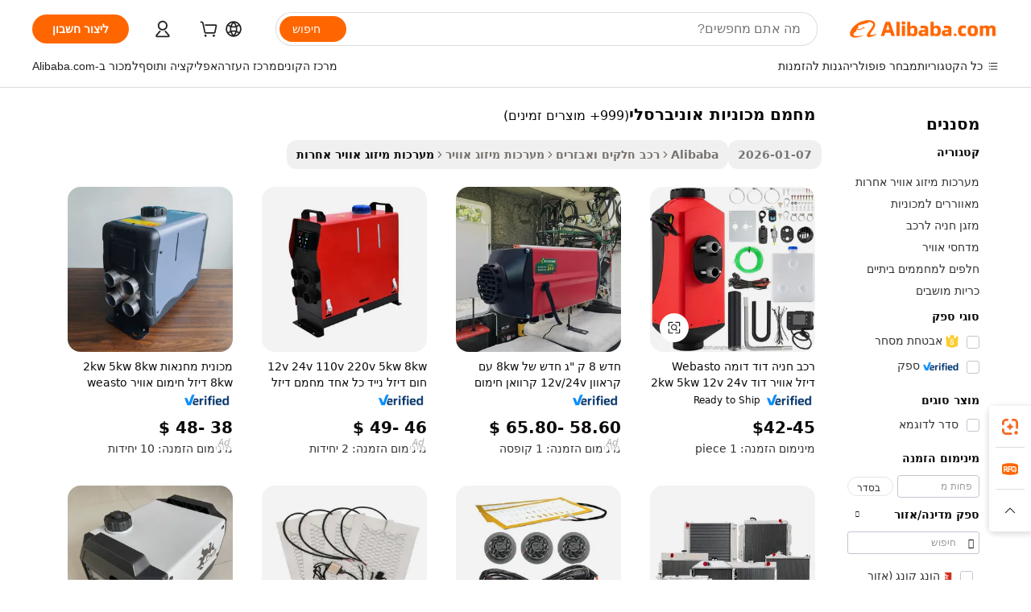

--- FILE ---
content_type: text/html;charset=UTF-8
request_url: https://hebrew.alibaba.com/g/universal-car-heater.html
body_size: 190866
content:

<!-- screen_content -->

    <!-- tangram:5410 begin-->
    <!-- tangram:529998 begin-->
    
<!DOCTYPE html>
<html lang="he" dir="rtl">
  <head>
        <script>
      window.__BB = {
        scene: window.__bb_scene || 'traffic-free-goods'
      };
      window.__BB.BB_CWV_IGNORE = {
          lcp_element: ['#icbu-buyer-pc-top-banner'],
          lcp_url: [],
        };
      window._timing = {}
      window._timing.first_start = Date.now();
      window.needLoginInspiration = Boolean(false);
      // 变量用于标记页面首次可见时间
      let firstVisibleTime = null;
      if (typeof document.hidden !== 'undefined') {
        // 页面首次加载时直接统计
        if (!document.hidden) {
          firstVisibleTime = Date.now();
          window.__BB_timex = 1
        } else {
          // 页面不可见时监听 visibilitychange 事件
          document.addEventListener('visibilitychange', () => {
            if (!document.hidden) {
              firstVisibleTime = Date.now();
              window.__BB_timex = firstVisibleTime - window.performance.timing.navigationStart
              window.__BB.firstVisibleTime = window.__BB_timex
              console.log("Page became visible after "+ window.__BB_timex + " ms");
            }
          }, { once: true });  // 确保只触发一次
        }
      } else {
        console.warn('Page Visibility API is not supported in this browser.');
      }
    </script>
        <meta name="data-spm" content="a2700">
        <meta name="aplus-xplug" content="NONE">
        <meta name="aplus-icbu-disable-umid" content="1">
        <meta name="google-translate-customization" content="9de59014edaf3b99-22e1cf3b5ca21786-g00bb439a5e9e5f8f-f">
    <meta name="yandex-verification" content="25a76ba8e4443bb3" />
    <meta name="msvalidate.01" content="E3FBF0E89B724C30844BF17C59608E8F" />
    <meta name="viewport" content="width=device-width, initial-scale=1.0, maximum-scale=5.0, user-scalable=yes">
        <link rel="preconnect" href="https://s.alicdn.com/" crossorigin>
    <link rel="dns-prefetch" href="https://s.alicdn.com">
                        <link rel="preload" href="https://s.alicdn.com/@g/alilog/??aplus_plugin_icbufront/index.js,mlog/aplus_v2.js" as="script">
        <link rel="preload" href="https://s.alicdn.com/@img/imgextra/i2/O1CN0153JdbU26g4bILVOyC_!!6000000007690-2-tps-418-58.png" as="image">
        <script>
            window.__APLUS_ABRATE__ = {
        perf_group: 'base64cached',
        scene: "traffic-free-goods",
      };
    </script>
    <meta name="aplus-mmstat-timeout" content="15000">
        <meta content="text/html; charset=utf-8" http-equiv="Content-Type">
          <title>פתרונות פרימיום ל-מחמם מכוניות אוניברסלי יעילים בשווקים גלובליים</title>
      <meta name="keywords" content="car accessories,electric car,used cars">
      <meta name="description" content="עם מחמם מכוניות אוניברסלי פרימיום, מצא פתרונות לביצועי קירור משופרים. ודא שהרכב נוח באמצעות רעיונות יצירתיים המיועדים לאמינות ויעילות. אידיאלי עבור רוכשים עסקיים המחפשים עמידות ואיכות.">
            <meta name="pagetiming-rate" content="9">
      <meta name="pagetiming-resource-rate" content="4">
                    <link rel="canonical" href="https://hebrew.alibaba.com/g/universal-car-heater.html">
                              <link rel="alternate" hreflang="fr" href="https://french.alibaba.com/g/universal-car-heater.html">
                  <link rel="alternate" hreflang="de" href="https://german.alibaba.com/g/universal-car-heater.html">
                  <link rel="alternate" hreflang="pt" href="https://portuguese.alibaba.com/g/universal-car-heater.html">
                  <link rel="alternate" hreflang="it" href="https://italian.alibaba.com/g/universal-car-heater.html">
                  <link rel="alternate" hreflang="es" href="https://spanish.alibaba.com/g/universal-car-heater.html">
                  <link rel="alternate" hreflang="ru" href="https://russian.alibaba.com/g/universal-car-heater.html">
                  <link rel="alternate" hreflang="ko" href="https://korean.alibaba.com/g/universal-car-heater.html">
                  <link rel="alternate" hreflang="ar" href="https://arabic.alibaba.com/g/universal-car-heater.html">
                  <link rel="alternate" hreflang="ja" href="https://japanese.alibaba.com/g/universal-car-heater.html">
                  <link rel="alternate" hreflang="tr" href="https://turkish.alibaba.com/g/universal-car-heater.html">
                  <link rel="alternate" hreflang="th" href="https://thai.alibaba.com/g/universal-car-heater.html">
                  <link rel="alternate" hreflang="vi" href="https://vietnamese.alibaba.com/g/universal-car-heater.html">
                  <link rel="alternate" hreflang="nl" href="https://dutch.alibaba.com/g/universal-car-heater.html">
                  <link rel="alternate" hreflang="he" href="https://hebrew.alibaba.com/g/universal-car-heater.html">
                  <link rel="alternate" hreflang="id" href="https://indonesian.alibaba.com/g/universal-car-heater.html">
                  <link rel="alternate" hreflang="hi" href="https://hindi.alibaba.com/g/universal-car-heater.html">
                  <link rel="alternate" hreflang="en" href="https://www.alibaba.com/showroom/universal-car-heater.html">
                  <link rel="alternate" hreflang="zh" href="https://chinese.alibaba.com/g/universal-car-heater.html">
                  <link rel="alternate" hreflang="x-default" href="https://www.alibaba.com/showroom/universal-car-heater.html">
                                        <script>
      // Aplus 配置自动打点
      var queue = window.goldlog_queue || (window.goldlog_queue = []);
      var tags = ["button", "a", "div", "span", "i", "svg", "input", "li", "tr"];
      queue.push(
        {
          action: 'goldlog.appendMetaInfo',
          arguments: [
            'aplus-auto-exp',
            [
              {
                logkey: '/sc.ug_msite.new_product_exp',
                cssSelector: '[data-spm-exp]',
                props: ["data-spm-exp"],
              },
              {
                logkey: '/sc.ug_pc.seolist_product_exp',
                cssSelector: '.traffic-card-gallery',
                props: ["data-spm-exp"],
              }
            ]
          ]
        }
      )
      queue.push({
        action: 'goldlog.setMetaInfo',
        arguments: ['aplus-auto-clk', JSON.stringify(tags.map(tag =>({
          "logkey": "/sc.ug_msite.new_product_clk",
          tag,
          "filter": "data-spm-clk",
          "props": ["data-spm-clk"]
        })))],
      });
    </script>
  </head>
  <div id="icbu-header"><div id="the-new-header" data-version="4.4.0" data-tnh-auto-exp="tnh-expose" data-scenes="search-products" style="position: relative;background-color: #fff;border-bottom: 1px solid #ddd;box-sizing: border-box; font-family:Inter,SF Pro Text,Roboto,Helvetica Neue,Helvetica,Tahoma,Arial,PingFang SC,Microsoft YaHei;"><div style="display: flex;align-items:center;height: 72px;min-width: 1200px;max-width: 1580px;margin: 0 auto;padding: 0 40px;box-sizing: border-box;"><img style="height: 29px; width: 209px;" src="https://s.alicdn.com/@img/imgextra/i2/O1CN0153JdbU26g4bILVOyC_!!6000000007690-2-tps-418-58.png" alt="" /></div><div style="min-width: 1200px;max-width: 1580px;margin: 0 auto;overflow: hidden;font-size: 14px;display: flex;justify-content: space-between;padding: 0 40px;box-sizing: border-box;"><div style="display: flex; align-items: center; justify-content: space-between"><div style="position: relative; height: 36px; padding: 0 28px 0 20px">All categories</div><div style="position: relative; height: 36px; padding-right: 28px">Featured selections</div><div style="position: relative; height: 36px">Trade Assurance</div></div><div style="display: flex; align-items: center; justify-content: space-between"><div style="position: relative; height: 36px; padding-right: 28px">Buyer Central</div><div style="position: relative; height: 36px; padding-right: 28px">Help Center</div><div style="position: relative; height: 36px; padding-right: 28px">Get the app</div><div style="position: relative; height: 36px">Become a supplier</div></div></div></div></div></div>
  <body data-spm="7724857" style="min-height: calc(100vh + 1px)"><script 
id="beacon-aplus"   
src="//s.alicdn.com/@g/alilog/??aplus_plugin_icbufront/index.js,mlog/aplus_v2.js"
exparams="aplus=async&userid=&aplus&ali_beacon_id=&ali_apache_id=&ali_apache_track=&ali_apache_tracktmp=&eagleeye_traceid=2101f47917687628082098122e12d4&ip=3%2e14%2e149%2e116&dmtrack_c={ali%5fresin%5ftrace%3dse%5frst%3dnull%7csp%5fviewtype%3dY%7cset%3d3%7cser%3d1007%7cpageId%3d94454eee68a84be4b7c4c13aac769e6e%7cm%5fpageid%3dnull%7cpvmi%3d2762d7d974ec465aacfde28d056460a1%7csek%5fsepd%3d%25D7%259E%25D7%2597%25D7%259E%25D7%259D%2b%25D7%259E%25D7%259B%25D7%2595%25D7%25A0%25D7%2599%25D7%2595%25D7%25AA%2b%25D7%2590%25D7%2595%25D7%25A0%25D7%2599%25D7%2591%25D7%25A8%25D7%25A1%25D7%259C%25D7%2599%7csek%3duniversal%2bcar%2bheater%7cse%5fpn%3d1%7cp4pid%3d626df3a4%2da95f%2d4eb6%2d82b4%2d8e06ec0d2dc5%7csclkid%3dnull%7cforecast%5fpost%5fcate%3dnull%7cseo%5fnew%5fuser%5fflag%3dfalse%7ccategoryId%3d127684049%7cseo%5fsearch%5fmodel%5fupgrade%5fv2%3d2025070801%7cseo%5fmodule%5fcard%5f20240624%3d202406242%7clong%5ftext%5fgoogle%5ftranslate%5fv2%3d2407142%7cseo%5fcontent%5ftd%5fbottom%5ftext%5fupdate%5fkey%3d2025070801%7cseo%5fsearch%5fmodel%5fupgrade%5fv3%3d2025072201%7cseo%5fsearch%5fmodel%5fmulti%5fupgrade%5fv3%3d2025081101%7cdamo%5falt%5freplace%3dnull%7cwap%5fcross%3d2007659%7cwap%5fcs%5faction%3d2005494%7cAPP%5fVisitor%5fActive%3d26704%7cseo%5fshowroom%5fgoods%5fmix%3d2005244%7cseo%5fdefault%5fcached%5flong%5ftext%5ffrom%5fnew%5fkeyword%5fstep%3d2024122502%7cshowroom%5fgeneral%5ftemplate%3d2005292%7cshowroom%5freview%3d20230308%7cwap%5fcs%5ftext%3dnull%7cstructured%5fdata%3d2025052702%7cseo%5fmulti%5fstyle%5ftext%5fupdate%3d2511181%7cpc%5fnew%5fheader%3dnull%7cseo%5fmeta%5fcate%5ftemplate%5fv1%3d2025042401%7cseo%5fmeta%5ftd%5fsearch%5fkeyword%5fstep%5fv1%3d2025040999%7cseo%5fshowroom%5fbiz%5fbabablog%3d2809001%7cshowroom%5fft%5flong%5ftext%5fbaks%3d80802%7cseo%5ffirstcache%3d2025121600%7cAPP%5fGrowing%5fBuyer%5fHigh%5fIntent%5fActive%3d25488%7cshowroom%5fpc%5fv2019%3d2104%7cAPP%5fProspecting%5fBuyer%3d26712%7ccache%5fcontrol%3dnull%7cAPP%5fChurned%5fCore%5fBuyer%3d25502%7cseo%5fdefault%5fcached%5flong%5ftext%5fstep%3d24110802%7camp%5flighthouse%5fscore%5fimage%3d19657%7cseo%5fft%5ftranslate%5fgemini%3d25012003%7cwap%5fnode%5fssr%3d2015725%7cdataphant%5fopen%3d27030%7clongtext%5fmulti%5fstyle%5fexpand%5frussian%3d2510142%7cseo%5flongtext%5fgoogle%5fdata%5fsection%3d25021702%7cindustry%5fpopular%5ffloor%3dnull%7cwap%5fad%5fgoods%5fproduct%5finterval%3dnull%7cseo%5fgoods%5fbootom%5fwholesale%5flink%3dnull%7cseo%5fkeyword%5faatest%3d18%7cseo%5fmiddle%5fwholesale%5flink%3dnull%7cft%5flong%5ftext%5fenpand%5fstep2%3d121602%7cseo%5fft%5flongtext%5fexpand%5fstep3%3d25012102%7cseo%5fwap%5fheadercard%3d2006288%7cAPP%5fChurned%5fInactive%5fVisitor%3d25497%7cAPP%5fGrowing%5fBuyer%5fHigh%5fIntent%5fInactive%3d25484%7cseo%5fmeta%5ftd%5fmulti%5fkey%3d2025061801%7ctop%5frecommend%5f20250120%3d202501201%7clongtext%5fmulti%5fstyle%5fexpand%5ffrench%5fcopy%3d25091802%7clongtext%5fmulti%5fstyle%5fexpand%5ffrench%5fcopy%5fcopy%3d25092502%7cseo%5ffloor%5fexp%3dnull%7cseo%5fshowroom%5falgo%5flink%3d17764%7cseo%5fmeta%5ftd%5faib%5fgeneral%5fkey%3d2025091900%7ccountry%5findustry%3d202311033%7cpc%5ffree%5fswitchtosearch%3d2020529%7cshowroom%5fft%5flong%5ftext%5fenpand%5fstep1%3d101102%7cseo%5fshowroom%5fnorel%3dnull%7cplp%5fstyle%5f25%5fpc%3d202505222%7cseo%5fggs%5flayer%3d10011%7cquery%5fmutil%5flang%5ftranslate%3d2025060300%7cAPP%5fChurned%5fBuyer%3d25468%7cstream%5frender%5fperf%5fopt%3d2309181%7cwap%5fgoods%3d2007383%7cseo%5fshowroom%5fsimilar%5f20240614%3d202406142%7cchinese%5fopen%3d6307%7cquery%5fgpt%5ftranslate%3d20240820%7cad%5fproduct%5finterval%3dnull%7camp%5fto%5fpwa%3d2007359%7cplp%5faib%5fmulti%5fai%5fmeta%3d20250401%7cwap%5fsupplier%5fcontent%3dnull%7cpc%5ffree%5frefactoring%3d20220315%7csso%5foem%5ffloor%3d30031%7cAPP%5fGrowing%5fBuyer%5fInactive%3d25476%7cseo%5fpc%5fnew%5fview%5f20240807%3d202408072%7cseo%5fbottom%5ftext%5fentity%5fkey%5fcopy%3d2025062400%7cstream%5frender%3d433763%7cseo%5fmodule%5fcard%5f20240424%3d202404241%7cseo%5ftitle%5freplace%5f20191226%3d5841%7clongtext%5fmulti%5fstyle%5fexpand%3d25090802%7cgoogleweblight%3d6516%7clighthouse%5fbase64%3dnull%7cAPP%5fProspecting%5fBuyer%5fActive%3d26716%7cad%5fgoods%5fproduct%5finterval%3dnull%7cseo%5fbottom%5fdeep%5fextend%5fkw%5fkey%3d2025071101%7clongtext%5fmulti%5fstyle%5fexpand%5fturkish%3d25102801%7cilink%5fuv%3d20240911%7cwap%5flist%5fwakeup%3d2005832%7ctpp%5fcrosslink%5fpc%3d20205311%7cseo%5ftop%5fbooth%3d18501%7cAPP%5fGrowing%5fBuyer%5fLess%5fActive%3d25472%7cseo%5fsearch%5fmodel%5fupgrade%5frank%3d2025092401%7cgoodslayer%3d7977%7cft%5flong%5ftext%5ftranslate%5fexpand%5fstep1%3d24110802%7cseo%5fheaderstyle%5ftraffic%5fkey%5fv1%3d2025072100%7ccrosslink%5fswitch%3d2008141%7cp4p%5foutline%3d20240328%7cseo%5fmeta%5ftd%5faib%5fv2%5fkey%3d2025091801%7crts%5fmulti%3d2008404%7cseo%5fad%5foptimization%5fkey%5fv2%3d2025072301%7cAPP%5fVisitor%5fLess%5fActive%3d26698%7cplp%5fstyle%5f25%3d202505192%7ccdn%5fvm%3d2007368%7cwap%5fad%5fproduct%5finterval%3dnull%7cseo%5fsearch%5fmodel%5fmulti%5fupgrade%5frank%3d2025092401%7cpc%5fcard%5fshare%3d2025081201%7cAPP%5fGrowing%5fBuyer%5fHigh%5fIntent%5fLess%5fActive%3d25480%7cgoods%5ftitle%5fsubstitute%3d9617%7cwap%5fscreen%5fexp%3d2025081400%7creact%5fheader%5ftest%3d202502182%7cpc%5fcs%5fcolor%3d2005788%7cshowroom%5fft%5flong%5ftext%5ftest%3d72502%7cone%5ftap%5flogin%5fABTest%3d202308153%7cseo%5fhyh%5fshow%5ftags%3dnull%7cplp%5fstructured%5fdata%3d2508182%7cguide%5fdelete%3d2008526%7cseo%5findustry%5ftemplate%3dnull%7cseo%5fmeta%5ftd%5fmulti%5fes%5fkey%3d2025073101%7cseo%5fshowroom%5fdata%5fmix%3d19888%7csso%5ftop%5franking%5ffloor%3d20031%7cseo%5ftd%5fdeep%5fupgrade%5fkey%5fv3%3d2025081101%7cwap%5fue%5fone%3d2025111401%7cshowroom%5fto%5frts%5flink%3d2008480%7ccountrysearch%5ftest%3dnull%7cseo%5fplp%5fdate%5fv2%3d2025102702%7cshowroom%5flist%5fnew%5farrival%3d2811002%7cchannel%5famp%5fto%5fpwa%3d2008435%7cseo%5fmulti%5fstyles%5flong%5ftext%3d2503172%7cseo%5fmeta%5ftext%5fmutli%5fcate%5ftemplate%5fv1%3d2025080801%7cseo%5fdefault%5fcached%5fmutil%5flong%5ftext%5fstep%3d24110436%7cseo%5faction%5fpoint%5ftype%3d22823%7cseo%5faib%5ftd%5flaunch%5f20240828%5fcopy%3d202408282%7cseo%5fshowroom%5fwholesale%5flink%3d2486142%7cseo%5fperf%5fimprove%3d2023999%7cseo%5fwap%5flist%5fbounce%5f01%3d2063%7cseo%5fwap%5flist%5fbounce%5f02%3d2128%7cAPP%5fGrowing%5fBuyer%5fActive%3d25492%7cvideolayer%3dnull%7cvideo%5fplay%3dnull%7cAPP%5fChurned%5fMember%5fInactive%3d25501%7cseo%5fgoogle%5fnew%5fstruct%3d438326%7cicbu%5falgo%5fp4p%5fseo%5fad%3d2025072301%7ctpp%5ftrace%3dseoKeyword%2dseoKeyword%5fv3%2dbase%2dORIGINAL}&pageid=030e95742101eff21768762808&hn=ensearchweb033001239242%2erg%2dus%2deast%2eus44&asid=AQAAAAC4LW1pAXkERwAAAAA75KE/ylvDcg==&treq=&tres=" async>
</script>
            <style>body{background-color:white;}.no-scrollbar.il-sticky.il-top-0.il-max-h-\[100vh\].il-w-\[200px\].il-flex-shrink-0.il-flex-grow-0.il-overflow-y-scroll{background-color:#FFF;padding-left:12px}</style>
                    <!-- tangram:530006 begin-->
<!--  -->
 <style>
   @keyframes il-spin {
     to {
       transform: rotate(360deg);
     }
   }
   @keyframes il-pulse {
     50% {
       opacity: 0.5;
     }
   }
   .traffic-card-gallery {display: flex;position: relative;flex-direction: column;justify-content: flex-start;border-radius: 0.5rem;background-color: #fff;padding: 0.5rem 0.5rem 1rem;overflow: hidden;font-size: 0.75rem;line-height: 1rem;}
   .traffic-card-list {display: flex;position: relative;flex-direction: row;justify-content: flex-start;border-bottom-width: 1px;background-color: #fff;padding: 1rem;height: 292px;overflow: hidden;font-size: 0.75rem;line-height: 1rem;}
   .product-price {
     b {
       font-size: 22px;
     }
   }
   .skel-loading {
       animation: il-pulse 2s cubic-bezier(0.4, 0, 0.6, 1) infinite;background-color: hsl(60, 4.8%, 95.9%);
   }
 </style>
<div id="first-cached-card">
  <div style="box-sizing:border-box;display: flex;position: absolute;left: 0;right: 0;margin: 0 auto;z-index: 1;min-width: 1200px;max-width: 1580px;padding: 0.75rem 3.25rem 0;pointer-events: none;">
    <!--页面左侧区域-->
    <div style="width: 200px;padding-top: 1rem;padding-left:12px; background-color: #fff;border-radius: 0.25rem">
      <div class="skel-loading" style="height: 1.5rem;width: 50%;border-radius: 0.25rem;"></div>
      <div style="margin-top: 1rem;margin-bottom: 1rem;">
        <div class="skel-loading" style="height: 1rem;width: calc(100% * 5 / 6);"></div>
        <div
          class="skel-loading"
          style="margin-top: 1rem;height: 1rem;width: calc(100% * 8 / 12);"
        ></div>
        <div class="skel-loading" style="margin-top: 1rem;height: 1rem;width: 75%;"></div>
        <div
          class="skel-loading"
          style="margin-top: 1rem;height: 1rem;width: calc(100% * 7 / 12);"
        ></div>
      </div>
      <div class="skel-loading" style="height: 1.5rem;width: 50%;border-radius: 0.25rem;"></div>
      <div style="margin-top: 1rem;margin-bottom: 1rem;">
        <div class="skel-loading" style="height: 1rem;width: calc(100% * 5 / 6);"></div>
        <div
          class="skel-loading"
          style="margin-top: 1rem;height: 1rem;width: calc(100% * 8 / 12);"
        ></div>
        <div class="skel-loading" style="margin-top: 1rem;height: 1rem;width: 75%;"></div>
        <div
          class="skel-loading"
          style="margin-top: 1rem;height: 1rem;width: calc(100% * 7 / 12);"
        ></div>
      </div>
      <div class="skel-loading" style="height: 1.5rem;width: 50%;border-radius: 0.25rem;"></div>
      <div style="margin-top: 1rem;margin-bottom: 1rem;">
        <div class="skel-loading" style="height: 1rem;width: calc(100% * 5 / 6);"></div>
        <div
          class="skel-loading"
          style="margin-top: 1rem;height: 1rem;width: calc(100% * 8 / 12);"
        ></div>
        <div class="skel-loading" style="margin-top: 1rem;height: 1rem;width: 75%;"></div>
        <div
          class="skel-loading"
          style="margin-top: 1rem;height: 1rem;width: calc(100% * 7 / 12);"
        ></div>
      </div>
      <div class="skel-loading" style="height: 1.5rem;width: 50%;border-radius: 0.25rem;"></div>
      <div style="margin-top: 1rem;margin-bottom: 1rem;">
        <div class="skel-loading" style="height: 1rem;width: calc(100% * 5 / 6);"></div>
        <div
          class="skel-loading"
          style="margin-top: 1rem;height: 1rem;width: calc(100% * 8 / 12);"
        ></div>
        <div class="skel-loading" style="margin-top: 1rem;height: 1rem;width: 75%;"></div>
        <div
          class="skel-loading"
          style="margin-top: 1rem;height: 1rem;width: calc(100% * 7 / 12);"
        ></div>
      </div>
      <div class="skel-loading" style="height: 1.5rem;width: 50%;border-radius: 0.25rem;"></div>
      <div style="margin-top: 1rem;margin-bottom: 1rem;">
        <div class="skel-loading" style="height: 1rem;width: calc(100% * 5 / 6);"></div>
        <div
          class="skel-loading"
          style="margin-top: 1rem;height: 1rem;width: calc(100% * 8 / 12);"
        ></div>
        <div class="skel-loading" style="margin-top: 1rem;height: 1rem;width: 75%;"></div>
        <div
          class="skel-loading"
          style="margin-top: 1rem;height: 1rem;width: calc(100% * 7 / 12);"
        ></div>
      </div>
      <div class="skel-loading" style="height: 1.5rem;width: 50%;border-radius: 0.25rem;"></div>
      <div style="margin-top: 1rem;margin-bottom: 1rem;">
        <div class="skel-loading" style="height: 1rem;width: calc(100% * 5 / 6);"></div>
        <div
          class="skel-loading"
          style="margin-top: 1rem;height: 1rem;width: calc(100% * 8 / 12);"
        ></div>
        <div class="skel-loading" style="margin-top: 1rem;height: 1rem;width: 75%;"></div>
        <div
          class="skel-loading"
          style="margin-top: 1rem;height: 1rem;width: calc(100% * 7 / 12);"
        ></div>
      </div>
    </div>
    <!--页面主体区域-->
    <div style="flex: 1 1 0%; overflow: hidden;padding: 0.5rem 0.5rem 0.5rem 1.5rem">
      <div style="height: 1.25rem;margin-bottom: 1rem;"></div>
      <!-- keywords -->
      <div style="margin-bottom: 1rem;height: 1.75rem;font-weight: 700;font-size: 1.25rem;line-height: 1.75rem;"></div>
      <!-- longtext -->
            <div style="width: calc(25% - 0.9rem);pointer-events: auto">
        <div class="traffic-card-gallery">
          <!-- ProductImage -->
          <a href="//www.alibaba.com/product-detail/Car-Parking-Heater-Similar-to-Webasto_1600238786608.html?from=SEO" target="_blank" style="position: relative;margin-bottom: 0.5rem;aspect-ratio: 1;overflow: hidden;border-radius: 0.5rem;">
            <div style="display: flex; overflow: hidden">
              <div style="position: relative;margin: 0;width: 100%;min-width: 0;flex-shrink: 0;flex-grow: 0;flex-basis: 100%;padding: 0;">
                <img style="position: relative; aspect-ratio: 1; width: 100%" src="[data-uri]" loading="eager" />
                <div style="position: absolute;left: 0;bottom: 0;right: 0;top: 0;background-color: #000;opacity: 0.05;"></div>
              </div>
            </div>
          </a>
          <div style="display: flex;flex: 1 1 0%;flex-direction: column;justify-content: space-between;">
            <div>
              <a class="skel-loading" style="margin-top: 0.5rem;display:inline-block;width:100%;height:1rem;" href="//www.alibaba.com/product-detail/Car-Parking-Heater-Similar-to-Webasto_1600238786608.html" target="_blank"></a>
              <a class="skel-loading" style="margin-top: 0.125rem;display:inline-block;width:100%;height:1rem;" href="//www.alibaba.com/product-detail/Car-Parking-Heater-Similar-to-Webasto_1600238786608.html" target="_blank"></a>
              <div class="skel-loading" style="margin-top: 0.25rem;height:1.625rem;width:75%"></div>
              <div class="skel-loading" style="margin-top: 0.5rem;height: 1rem;width:50%"></div>
              <div class="skel-loading" style="margin-top:0.25rem;height:1rem;width:25%"></div>
            </div>
          </div>

        </div>
      </div>

    </div>
  </div>
</div>
<!-- tangram:530006 end-->
            <style>.component-left-filter-callback{display:flex;position:relative;margin-top:10px;height:1200px}.component-left-filter-callback img{width:200px}.component-left-filter-callback i{position:absolute;top:5%;left:50%}.related-search-wrapper{padding:.5rem;--tw-bg-opacity: 1;background-color:#fff;background-color:rgba(255,255,255,var(--tw-bg-opacity, 1));border-width:1px;border-color:var(--input)}.related-search-wrapper .related-search-box{margin:12px 16px}.related-search-wrapper .related-search-box .related-search-title{display:inline;float:start;color:#666;word-wrap:break-word;margin-right:12px;width:13%}.related-search-wrapper .related-search-box .related-search-content{display:flex;flex-wrap:wrap}.related-search-wrapper .related-search-box .related-search-content .related-search-link{margin-right:12px;width:23%;overflow:hidden;color:#666;text-overflow:ellipsis;white-space:nowrap}.product-title img{margin-right:.5rem;display:inline-block;height:1rem;vertical-align:sub}.product-price b{font-size:22px}.similar-icon{position:absolute;bottom:12px;z-index:2;right:12px}.rfq-card{display:inline-block;position:relative;box-sizing:border-box;margin-bottom:36px}.rfq-card .rfq-card-content{display:flex;position:relative;flex-direction:column;align-items:flex-start;background-size:cover;background-color:#fff;padding:12px;width:100%;height:100%}.rfq-card .rfq-card-content .rfq-card-icon{margin-top:50px}.rfq-card .rfq-card-content .rfq-card-icon img{width:45px}.rfq-card .rfq-card-content .rfq-card-top-title{margin-top:14px;color:#222;font-weight:400;font-size:16px}.rfq-card .rfq-card-content .rfq-card-title{margin-top:24px;color:#333;font-weight:800;font-size:20px}.rfq-card .rfq-card-content .rfq-card-input-box{margin-top:24px;width:100%}.rfq-card .rfq-card-content .rfq-card-input-box textarea{box-sizing:border-box;border:1px solid #ddd;border-radius:4px;background-color:#fff;padding:9px 12px;width:100%;height:88px;resize:none;color:#666;font-weight:400;font-size:13px;font-family:inherit}.rfq-card .rfq-card-content .rfq-card-button{margin-top:24px;border:1px solid #666;border-radius:16px;background-color:#fff;width:67%;color:#000;font-weight:700;font-size:14px;line-height:30px;text-align:center}[data-modulename^=ProductList-] div{contain-intrinsic-size:auto 500px}.traffic-card-gallery:hover{--tw-shadow: 0px 2px 6px 2px rgba(0,0,0,.12157);--tw-shadow-colored: 0px 2px 6px 2px var(--tw-shadow-color);box-shadow:0 0 #0000,0 0 #0000,0 2px 6px 2px #0000001f;box-shadow:var(--tw-ring-offset-shadow, 0 0 rgba(0,0,0,0)),var(--tw-ring-shadow, 0 0 rgba(0,0,0,0)),var(--tw-shadow);z-index:10}.traffic-card-gallery{position:relative;display:flex;flex-direction:column;justify-content:flex-start;overflow:hidden;border-radius:.75rem;--tw-bg-opacity: 1;background-color:#fff;background-color:rgba(255,255,255,var(--tw-bg-opacity, 1));padding:.5rem;font-size:.75rem;line-height:1rem}.traffic-card-list{position:relative;display:flex;height:292px;flex-direction:row;justify-content:flex-start;overflow:hidden;border-bottom-width:1px;--tw-bg-opacity: 1;background-color:#fff;background-color:rgba(255,255,255,var(--tw-bg-opacity, 1));padding:1rem;font-size:.75rem;line-height:1rem}.traffic-card-g-industry:hover{--tw-shadow: 0 0 10px rgba(0,0,0,.1);--tw-shadow-colored: 0 0 10px var(--tw-shadow-color);box-shadow:0 0 #0000,0 0 #0000,0 0 10px #0000001a;box-shadow:var(--tw-ring-offset-shadow, 0 0 rgba(0,0,0,0)),var(--tw-ring-shadow, 0 0 rgba(0,0,0,0)),var(--tw-shadow)}.traffic-card-g-industry{position:relative;border-radius:var(--radius);--tw-bg-opacity: 1;background-color:#fff;background-color:rgba(255,255,255,var(--tw-bg-opacity, 1));padding:1.25rem .75rem .75rem;font-size:.875rem;line-height:1.25rem}.module-filter-section-wrapper{max-height:none!important;overflow-x:hidden}*,:before,:after{--tw-border-spacing-x: 0;--tw-border-spacing-y: 0;--tw-translate-x: 0;--tw-translate-y: 0;--tw-rotate: 0;--tw-skew-x: 0;--tw-skew-y: 0;--tw-scale-x: 1;--tw-scale-y: 1;--tw-pan-x: ;--tw-pan-y: ;--tw-pinch-zoom: ;--tw-scroll-snap-strictness: proximity;--tw-gradient-from-position: ;--tw-gradient-via-position: ;--tw-gradient-to-position: ;--tw-ordinal: ;--tw-slashed-zero: ;--tw-numeric-figure: ;--tw-numeric-spacing: ;--tw-numeric-fraction: ;--tw-ring-inset: ;--tw-ring-offset-width: 0px;--tw-ring-offset-color: #fff;--tw-ring-color: rgba(59, 130, 246, .5);--tw-ring-offset-shadow: 0 0 rgba(0,0,0,0);--tw-ring-shadow: 0 0 rgba(0,0,0,0);--tw-shadow: 0 0 rgba(0,0,0,0);--tw-shadow-colored: 0 0 rgba(0,0,0,0);--tw-blur: ;--tw-brightness: ;--tw-contrast: ;--tw-grayscale: ;--tw-hue-rotate: ;--tw-invert: ;--tw-saturate: ;--tw-sepia: ;--tw-drop-shadow: ;--tw-backdrop-blur: ;--tw-backdrop-brightness: ;--tw-backdrop-contrast: ;--tw-backdrop-grayscale: ;--tw-backdrop-hue-rotate: ;--tw-backdrop-invert: ;--tw-backdrop-opacity: ;--tw-backdrop-saturate: ;--tw-backdrop-sepia: ;--tw-contain-size: ;--tw-contain-layout: ;--tw-contain-paint: ;--tw-contain-style: }::backdrop{--tw-border-spacing-x: 0;--tw-border-spacing-y: 0;--tw-translate-x: 0;--tw-translate-y: 0;--tw-rotate: 0;--tw-skew-x: 0;--tw-skew-y: 0;--tw-scale-x: 1;--tw-scale-y: 1;--tw-pan-x: ;--tw-pan-y: ;--tw-pinch-zoom: ;--tw-scroll-snap-strictness: proximity;--tw-gradient-from-position: ;--tw-gradient-via-position: ;--tw-gradient-to-position: ;--tw-ordinal: ;--tw-slashed-zero: ;--tw-numeric-figure: ;--tw-numeric-spacing: ;--tw-numeric-fraction: ;--tw-ring-inset: ;--tw-ring-offset-width: 0px;--tw-ring-offset-color: #fff;--tw-ring-color: rgba(59, 130, 246, .5);--tw-ring-offset-shadow: 0 0 rgba(0,0,0,0);--tw-ring-shadow: 0 0 rgba(0,0,0,0);--tw-shadow: 0 0 rgba(0,0,0,0);--tw-shadow-colored: 0 0 rgba(0,0,0,0);--tw-blur: ;--tw-brightness: ;--tw-contrast: ;--tw-grayscale: ;--tw-hue-rotate: ;--tw-invert: ;--tw-saturate: ;--tw-sepia: ;--tw-drop-shadow: ;--tw-backdrop-blur: ;--tw-backdrop-brightness: ;--tw-backdrop-contrast: ;--tw-backdrop-grayscale: ;--tw-backdrop-hue-rotate: ;--tw-backdrop-invert: ;--tw-backdrop-opacity: ;--tw-backdrop-saturate: ;--tw-backdrop-sepia: ;--tw-contain-size: ;--tw-contain-layout: ;--tw-contain-paint: ;--tw-contain-style: }*,:before,:after{box-sizing:border-box;border-width:0;border-style:solid;border-color:#e5e7eb}:before,:after{--tw-content: ""}html,:host{line-height:1.5;-webkit-text-size-adjust:100%;-moz-tab-size:4;-o-tab-size:4;tab-size:4;font-family:ui-sans-serif,system-ui,-apple-system,Segoe UI,Roboto,Ubuntu,Cantarell,Noto Sans,sans-serif,"Apple Color Emoji","Segoe UI Emoji",Segoe UI Symbol,"Noto Color Emoji";font-feature-settings:normal;font-variation-settings:normal;-webkit-tap-highlight-color:transparent}body{margin:0;line-height:inherit}hr{height:0;color:inherit;border-top-width:1px}abbr:where([title]){text-decoration:underline;-webkit-text-decoration:underline dotted;text-decoration:underline dotted}h1,h2,h3,h4,h5,h6{font-size:inherit;font-weight:inherit}a{color:inherit;text-decoration:inherit}b,strong{font-weight:bolder}code,kbd,samp,pre{font-family:ui-monospace,SFMono-Regular,Menlo,Monaco,Consolas,Liberation Mono,Courier New,monospace;font-feature-settings:normal;font-variation-settings:normal;font-size:1em}small{font-size:80%}sub,sup{font-size:75%;line-height:0;position:relative;vertical-align:baseline}sub{bottom:-.25em}sup{top:-.5em}table{text-indent:0;border-color:inherit;border-collapse:collapse}button,input,optgroup,select,textarea{font-family:inherit;font-feature-settings:inherit;font-variation-settings:inherit;font-size:100%;font-weight:inherit;line-height:inherit;letter-spacing:inherit;color:inherit;margin:0;padding:0}button,select{text-transform:none}button,input:where([type=button]),input:where([type=reset]),input:where([type=submit]){-webkit-appearance:button;background-color:transparent;background-image:none}:-moz-focusring{outline:auto}:-moz-ui-invalid{box-shadow:none}progress{vertical-align:baseline}::-webkit-inner-spin-button,::-webkit-outer-spin-button{height:auto}[type=search]{-webkit-appearance:textfield;outline-offset:-2px}::-webkit-search-decoration{-webkit-appearance:none}::-webkit-file-upload-button{-webkit-appearance:button;font:inherit}summary{display:list-item}blockquote,dl,dd,h1,h2,h3,h4,h5,h6,hr,figure,p,pre{margin:0}fieldset{margin:0;padding:0}legend{padding:0}ol,ul,menu{list-style:none;margin:0;padding:0}dialog{padding:0}textarea{resize:vertical}input::-moz-placeholder,textarea::-moz-placeholder{opacity:1;color:#9ca3af}input::placeholder,textarea::placeholder{opacity:1;color:#9ca3af}button,[role=button]{cursor:pointer}:disabled{cursor:default}img,svg,video,canvas,audio,iframe,embed,object{display:block;vertical-align:middle}img,video{max-width:100%;height:auto}[hidden]:where(:not([hidden=until-found])){display:none}:root{--background: hsl(0, 0%, 100%);--foreground: hsl(20, 14.3%, 4.1%);--card: hsl(0, 0%, 100%);--card-foreground: hsl(20, 14.3%, 4.1%);--popover: hsl(0, 0%, 100%);--popover-foreground: hsl(20, 14.3%, 4.1%);--primary: hsl(24, 100%, 50%);--primary-foreground: hsl(60, 9.1%, 97.8%);--secondary: hsl(60, 4.8%, 95.9%);--secondary-foreground: #333;--muted: hsl(60, 4.8%, 95.9%);--muted-foreground: hsl(25, 5.3%, 44.7%);--accent: hsl(60, 4.8%, 95.9%);--accent-foreground: hsl(24, 9.8%, 10%);--destructive: hsl(0, 84.2%, 60.2%);--destructive-foreground: hsl(60, 9.1%, 97.8%);--border: hsl(20, 5.9%, 90%);--input: hsl(20, 5.9%, 90%);--ring: hsl(24.6, 95%, 53.1%);--radius: 1rem}.dark{--background: hsl(20, 14.3%, 4.1%);--foreground: hsl(60, 9.1%, 97.8%);--card: hsl(20, 14.3%, 4.1%);--card-foreground: hsl(60, 9.1%, 97.8%);--popover: hsl(20, 14.3%, 4.1%);--popover-foreground: hsl(60, 9.1%, 97.8%);--primary: hsl(20.5, 90.2%, 48.2%);--primary-foreground: hsl(60, 9.1%, 97.8%);--secondary: hsl(12, 6.5%, 15.1%);--secondary-foreground: hsl(60, 9.1%, 97.8%);--muted: hsl(12, 6.5%, 15.1%);--muted-foreground: hsl(24, 5.4%, 63.9%);--accent: hsl(12, 6.5%, 15.1%);--accent-foreground: hsl(60, 9.1%, 97.8%);--destructive: hsl(0, 72.2%, 50.6%);--destructive-foreground: hsl(60, 9.1%, 97.8%);--border: hsl(12, 6.5%, 15.1%);--input: hsl(12, 6.5%, 15.1%);--ring: hsl(20.5, 90.2%, 48.2%)}*{border-color:#e7e5e4;border-color:var(--border)}body{background-color:#fff;background-color:var(--background);color:#0c0a09;color:var(--foreground)}.il-sr-only{position:absolute;width:1px;height:1px;padding:0;margin:-1px;overflow:hidden;clip:rect(0,0,0,0);white-space:nowrap;border-width:0}.il-invisible{visibility:hidden}.il-fixed{position:fixed}.il-absolute{position:absolute}.il-relative{position:relative}.il-sticky{position:sticky}.il-inset-0{inset:0}.il--bottom-12{bottom:-3rem}.il--top-12{top:-3rem}.il-bottom-0{bottom:0}.il-bottom-2{bottom:.5rem}.il-bottom-3{bottom:.75rem}.il-bottom-4{bottom:1rem}.il-end-0{right:0}.il-end-2{right:.5rem}.il-end-3{right:.75rem}.il-end-4{right:1rem}.il-left-0{left:0}.il-left-3{left:.75rem}.il-right-0{right:0}.il-right-2{right:.5rem}.il-right-3{right:.75rem}.il-start-0{left:0}.il-start-1\/2{left:50%}.il-start-2{left:.5rem}.il-start-3{left:.75rem}.il-start-\[50\%\]{left:50%}.il-top-0{top:0}.il-top-1\/2{top:50%}.il-top-16{top:4rem}.il-top-4{top:1rem}.il-top-\[50\%\]{top:50%}.il-z-10{z-index:10}.il-z-50{z-index:50}.il-z-\[9999\]{z-index:9999}.il-col-span-4{grid-column:span 4 / span 4}.il-m-0{margin:0}.il-m-3{margin:.75rem}.il-m-auto{margin:auto}.il-mx-auto{margin-left:auto;margin-right:auto}.il-my-3{margin-top:.75rem;margin-bottom:.75rem}.il-my-5{margin-top:1.25rem;margin-bottom:1.25rem}.il-my-auto{margin-top:auto;margin-bottom:auto}.\!il-mb-4{margin-bottom:1rem!important}.il--mt-4{margin-top:-1rem}.il-mb-0{margin-bottom:0}.il-mb-1{margin-bottom:.25rem}.il-mb-2{margin-bottom:.5rem}.il-mb-3{margin-bottom:.75rem}.il-mb-4{margin-bottom:1rem}.il-mb-5{margin-bottom:1.25rem}.il-mb-6{margin-bottom:1.5rem}.il-mb-8{margin-bottom:2rem}.il-mb-\[-0\.75rem\]{margin-bottom:-.75rem}.il-mb-\[0\.125rem\]{margin-bottom:.125rem}.il-me-1{margin-right:.25rem}.il-me-2{margin-right:.5rem}.il-me-3{margin-right:.75rem}.il-me-auto{margin-right:auto}.il-mr-1{margin-right:.25rem}.il-mr-2{margin-right:.5rem}.il-ms-1{margin-left:.25rem}.il-ms-4{margin-left:1rem}.il-ms-5{margin-left:1.25rem}.il-ms-8{margin-left:2rem}.il-ms-\[\.375rem\]{margin-left:.375rem}.il-ms-auto{margin-left:auto}.il-mt-0{margin-top:0}.il-mt-0\.5{margin-top:.125rem}.il-mt-1{margin-top:.25rem}.il-mt-2{margin-top:.5rem}.il-mt-3{margin-top:.75rem}.il-mt-4{margin-top:1rem}.il-mt-6{margin-top:1.5rem}.il-line-clamp-1{overflow:hidden;display:-webkit-box;-webkit-box-orient:vertical;-webkit-line-clamp:1}.il-line-clamp-2{overflow:hidden;display:-webkit-box;-webkit-box-orient:vertical;-webkit-line-clamp:2}.il-line-clamp-6{overflow:hidden;display:-webkit-box;-webkit-box-orient:vertical;-webkit-line-clamp:6}.il-inline-block{display:inline-block}.il-inline{display:inline}.il-flex{display:flex}.il-inline-flex{display:inline-flex}.il-grid{display:grid}.il-aspect-square{aspect-ratio:1 / 1}.il-size-5{width:1.25rem;height:1.25rem}.il-h-1{height:.25rem}.il-h-10{height:2.5rem}.il-h-11{height:2.75rem}.il-h-20{height:5rem}.il-h-24{height:6rem}.il-h-3\.5{height:.875rem}.il-h-4{height:1rem}.il-h-40{height:10rem}.il-h-6{height:1.5rem}.il-h-8{height:2rem}.il-h-9{height:2.25rem}.il-h-\[150px\]{height:150px}.il-h-\[152px\]{height:152px}.il-h-\[18\.25rem\]{height:18.25rem}.il-h-\[292px\]{height:292px}.il-h-\[600px\]{height:600px}.il-h-auto{height:auto}.il-h-fit{height:-moz-fit-content;height:fit-content}.il-h-full{height:100%}.il-h-screen{height:100vh}.il-max-h-\[100vh\]{max-height:100vh}.il-w-1\/2{width:50%}.il-w-10{width:2.5rem}.il-w-10\/12{width:83.333333%}.il-w-4{width:1rem}.il-w-6{width:1.5rem}.il-w-64{width:16rem}.il-w-7\/12{width:58.333333%}.il-w-72{width:18rem}.il-w-8{width:2rem}.il-w-8\/12{width:66.666667%}.il-w-9{width:2.25rem}.il-w-9\/12{width:75%}.il-w-\[200px\]{width:200px}.il-w-\[84px\]{width:84px}.il-w-fit{width:-moz-fit-content;width:fit-content}.il-w-full{width:100%}.il-w-screen{width:100vw}.il-min-w-0{min-width:0px}.il-min-w-3{min-width:.75rem}.il-min-w-\[1200px\]{min-width:1200px}.il-max-w-\[1000px\]{max-width:1000px}.il-max-w-\[1580px\]{max-width:1580px}.il-max-w-full{max-width:100%}.il-max-w-lg{max-width:32rem}.il-flex-1{flex:1 1 0%}.il-flex-shrink-0,.il-shrink-0{flex-shrink:0}.il-flex-grow-0,.il-grow-0{flex-grow:0}.il-basis-24{flex-basis:6rem}.il-basis-full{flex-basis:100%}.il-origin-\[--radix-tooltip-content-transform-origin\]{transform-origin:var(--radix-tooltip-content-transform-origin)}.il--translate-x-1\/2{--tw-translate-x: -50%;transform:translate(-50%,var(--tw-translate-y)) rotate(var(--tw-rotate)) skew(var(--tw-skew-x)) skewY(var(--tw-skew-y)) scaleX(var(--tw-scale-x)) scaleY(var(--tw-scale-y));transform:translate(var(--tw-translate-x),var(--tw-translate-y)) rotate(var(--tw-rotate)) skew(var(--tw-skew-x)) skewY(var(--tw-skew-y)) scaleX(var(--tw-scale-x)) scaleY(var(--tw-scale-y))}.il--translate-y-1\/2{--tw-translate-y: -50%;transform:translate(var(--tw-translate-x),-50%) rotate(var(--tw-rotate)) skew(var(--tw-skew-x)) skewY(var(--tw-skew-y)) scaleX(var(--tw-scale-x)) scaleY(var(--tw-scale-y));transform:translate(var(--tw-translate-x),var(--tw-translate-y)) rotate(var(--tw-rotate)) skew(var(--tw-skew-x)) skewY(var(--tw-skew-y)) scaleX(var(--tw-scale-x)) scaleY(var(--tw-scale-y))}.il-translate-x-\[-50\%\]{--tw-translate-x: -50%;transform:translate(-50%,var(--tw-translate-y)) rotate(var(--tw-rotate)) skew(var(--tw-skew-x)) skewY(var(--tw-skew-y)) scaleX(var(--tw-scale-x)) scaleY(var(--tw-scale-y));transform:translate(var(--tw-translate-x),var(--tw-translate-y)) rotate(var(--tw-rotate)) skew(var(--tw-skew-x)) skewY(var(--tw-skew-y)) scaleX(var(--tw-scale-x)) scaleY(var(--tw-scale-y))}.il-translate-y-\[-50\%\]{--tw-translate-y: -50%;transform:translate(var(--tw-translate-x),-50%) rotate(var(--tw-rotate)) skew(var(--tw-skew-x)) skewY(var(--tw-skew-y)) scaleX(var(--tw-scale-x)) scaleY(var(--tw-scale-y));transform:translate(var(--tw-translate-x),var(--tw-translate-y)) rotate(var(--tw-rotate)) skew(var(--tw-skew-x)) skewY(var(--tw-skew-y)) scaleX(var(--tw-scale-x)) scaleY(var(--tw-scale-y))}.il-rotate-90{--tw-rotate: 90deg;transform:translate(var(--tw-translate-x),var(--tw-translate-y)) rotate(90deg) skew(var(--tw-skew-x)) skewY(var(--tw-skew-y)) scaleX(var(--tw-scale-x)) scaleY(var(--tw-scale-y));transform:translate(var(--tw-translate-x),var(--tw-translate-y)) rotate(var(--tw-rotate)) skew(var(--tw-skew-x)) skewY(var(--tw-skew-y)) scaleX(var(--tw-scale-x)) scaleY(var(--tw-scale-y))}@keyframes il-pulse{50%{opacity:.5}}.il-animate-pulse{animation:il-pulse 2s cubic-bezier(.4,0,.6,1) infinite}@keyframes il-spin{to{transform:rotate(360deg)}}.il-animate-spin{animation:il-spin 1s linear infinite}.il-cursor-pointer{cursor:pointer}.il-list-disc{list-style-type:disc}.il-grid-cols-2{grid-template-columns:repeat(2,minmax(0,1fr))}.il-grid-cols-4{grid-template-columns:repeat(4,minmax(0,1fr))}.il-flex-row{flex-direction:row}.il-flex-col{flex-direction:column}.il-flex-col-reverse{flex-direction:column-reverse}.il-flex-wrap{flex-wrap:wrap}.il-flex-nowrap{flex-wrap:nowrap}.il-items-start{align-items:flex-start}.il-items-center{align-items:center}.il-items-baseline{align-items:baseline}.il-justify-start{justify-content:flex-start}.il-justify-end{justify-content:flex-end}.il-justify-center{justify-content:center}.il-justify-between{justify-content:space-between}.il-gap-1{gap:.25rem}.il-gap-1\.5{gap:.375rem}.il-gap-10{gap:2.5rem}.il-gap-2{gap:.5rem}.il-gap-3{gap:.75rem}.il-gap-4{gap:1rem}.il-gap-8{gap:2rem}.il-gap-\[\.0938rem\]{gap:.0938rem}.il-gap-\[\.375rem\]{gap:.375rem}.il-gap-\[0\.125rem\]{gap:.125rem}.\!il-gap-x-5{-moz-column-gap:1.25rem!important;column-gap:1.25rem!important}.\!il-gap-y-5{row-gap:1.25rem!important}.il-space-y-1\.5>:not([hidden])~:not([hidden]){--tw-space-y-reverse: 0;margin-top:calc(.375rem * (1 - var(--tw-space-y-reverse)));margin-top:.375rem;margin-top:calc(.375rem * calc(1 - var(--tw-space-y-reverse)));margin-bottom:0rem;margin-bottom:calc(.375rem * var(--tw-space-y-reverse))}.il-space-y-4>:not([hidden])~:not([hidden]){--tw-space-y-reverse: 0;margin-top:calc(1rem * (1 - var(--tw-space-y-reverse)));margin-top:1rem;margin-top:calc(1rem * calc(1 - var(--tw-space-y-reverse)));margin-bottom:0rem;margin-bottom:calc(1rem * var(--tw-space-y-reverse))}.il-overflow-hidden{overflow:hidden}.il-overflow-y-auto{overflow-y:auto}.il-overflow-y-scroll{overflow-y:scroll}.il-truncate{overflow:hidden;text-overflow:ellipsis;white-space:nowrap}.il-text-ellipsis{text-overflow:ellipsis}.il-whitespace-normal{white-space:normal}.il-whitespace-nowrap{white-space:nowrap}.il-break-normal{word-wrap:normal;word-break:normal}.il-break-words{word-wrap:break-word}.il-break-all{word-break:break-all}.il-rounded{border-radius:.25rem}.il-rounded-2xl{border-radius:1rem}.il-rounded-\[0\.5rem\]{border-radius:.5rem}.il-rounded-\[1\.25rem\]{border-radius:1.25rem}.il-rounded-full{border-radius:9999px}.il-rounded-lg{border-radius:1rem;border-radius:var(--radius)}.il-rounded-md{border-radius:calc(1rem - 2px);border-radius:calc(var(--radius) - 2px)}.il-rounded-sm{border-radius:calc(1rem - 4px);border-radius:calc(var(--radius) - 4px)}.il-rounded-xl{border-radius:.75rem}.il-border,.il-border-\[1px\]{border-width:1px}.il-border-b,.il-border-b-\[1px\]{border-bottom-width:1px}.il-border-solid{border-style:solid}.il-border-none{border-style:none}.il-border-\[\#222\]{--tw-border-opacity: 1;border-color:#222;border-color:rgba(34,34,34,var(--tw-border-opacity, 1))}.il-border-\[\#DDD\]{--tw-border-opacity: 1;border-color:#ddd;border-color:rgba(221,221,221,var(--tw-border-opacity, 1))}.il-border-foreground{border-color:#0c0a09;border-color:var(--foreground)}.il-border-input{border-color:#e7e5e4;border-color:var(--input)}.il-bg-\[\#F8F8F8\]{--tw-bg-opacity: 1;background-color:#f8f8f8;background-color:rgba(248,248,248,var(--tw-bg-opacity, 1))}.il-bg-\[\#d9d9d963\]{background-color:#d9d9d963}.il-bg-accent{background-color:#f5f5f4;background-color:var(--accent)}.il-bg-background{background-color:#fff;background-color:var(--background)}.il-bg-black{--tw-bg-opacity: 1;background-color:#000;background-color:rgba(0,0,0,var(--tw-bg-opacity, 1))}.il-bg-black\/80{background-color:#000c}.il-bg-destructive{background-color:#ef4444;background-color:var(--destructive)}.il-bg-gray-300{--tw-bg-opacity: 1;background-color:#d1d5db;background-color:rgba(209,213,219,var(--tw-bg-opacity, 1))}.il-bg-muted{background-color:#f5f5f4;background-color:var(--muted)}.il-bg-orange-500{--tw-bg-opacity: 1;background-color:#f97316;background-color:rgba(249,115,22,var(--tw-bg-opacity, 1))}.il-bg-popover{background-color:#fff;background-color:var(--popover)}.il-bg-primary{background-color:#f60;background-color:var(--primary)}.il-bg-secondary{background-color:#f5f5f4;background-color:var(--secondary)}.il-bg-transparent{background-color:transparent}.il-bg-white{--tw-bg-opacity: 1;background-color:#fff;background-color:rgba(255,255,255,var(--tw-bg-opacity, 1))}.il-bg-opacity-80{--tw-bg-opacity: .8}.il-bg-cover{background-size:cover}.il-bg-no-repeat{background-repeat:no-repeat}.il-fill-black{fill:#000}.il-object-cover{-o-object-fit:cover;object-fit:cover}.il-p-0{padding:0}.il-p-1{padding:.25rem}.il-p-2{padding:.5rem}.il-p-3{padding:.75rem}.il-p-4{padding:1rem}.il-p-5{padding:1.25rem}.il-p-6{padding:1.5rem}.il-px-2{padding-left:.5rem;padding-right:.5rem}.il-px-3{padding-left:.75rem;padding-right:.75rem}.il-py-0\.5{padding-top:.125rem;padding-bottom:.125rem}.il-py-1\.5{padding-top:.375rem;padding-bottom:.375rem}.il-py-10{padding-top:2.5rem;padding-bottom:2.5rem}.il-py-2{padding-top:.5rem;padding-bottom:.5rem}.il-py-3{padding-top:.75rem;padding-bottom:.75rem}.il-pb-0{padding-bottom:0}.il-pb-3{padding-bottom:.75rem}.il-pb-4{padding-bottom:1rem}.il-pb-8{padding-bottom:2rem}.il-pe-0{padding-right:0}.il-pe-2{padding-right:.5rem}.il-pe-3{padding-right:.75rem}.il-pe-4{padding-right:1rem}.il-pe-6{padding-right:1.5rem}.il-pe-8{padding-right:2rem}.il-pe-\[12px\]{padding-right:12px}.il-pe-\[3\.25rem\]{padding-right:3.25rem}.il-pl-4{padding-left:1rem}.il-ps-0{padding-left:0}.il-ps-2{padding-left:.5rem}.il-ps-3{padding-left:.75rem}.il-ps-4{padding-left:1rem}.il-ps-6{padding-left:1.5rem}.il-ps-8{padding-left:2rem}.il-ps-\[12px\]{padding-left:12px}.il-ps-\[3\.25rem\]{padding-left:3.25rem}.il-pt-10{padding-top:2.5rem}.il-pt-4{padding-top:1rem}.il-pt-5{padding-top:1.25rem}.il-pt-6{padding-top:1.5rem}.il-pt-7{padding-top:1.75rem}.il-text-center{text-align:center}.il-text-start{text-align:left}.il-text-2xl{font-size:1.5rem;line-height:2rem}.il-text-base{font-size:1rem;line-height:1.5rem}.il-text-lg{font-size:1.125rem;line-height:1.75rem}.il-text-sm{font-size:.875rem;line-height:1.25rem}.il-text-xl{font-size:1.25rem;line-height:1.75rem}.il-text-xs{font-size:.75rem;line-height:1rem}.il-font-\[600\]{font-weight:600}.il-font-bold{font-weight:700}.il-font-medium{font-weight:500}.il-font-normal{font-weight:400}.il-font-semibold{font-weight:600}.il-leading-3{line-height:.75rem}.il-leading-4{line-height:1rem}.il-leading-\[1\.43\]{line-height:1.43}.il-leading-\[18px\]{line-height:18px}.il-leading-\[26px\]{line-height:26px}.il-leading-none{line-height:1}.il-tracking-tight{letter-spacing:-.025em}.il-text-\[\#00820D\]{--tw-text-opacity: 1;color:#00820d;color:rgba(0,130,13,var(--tw-text-opacity, 1))}.il-text-\[\#222\]{--tw-text-opacity: 1;color:#222;color:rgba(34,34,34,var(--tw-text-opacity, 1))}.il-text-\[\#444\]{--tw-text-opacity: 1;color:#444;color:rgba(68,68,68,var(--tw-text-opacity, 1))}.il-text-\[\#4B1D1F\]{--tw-text-opacity: 1;color:#4b1d1f;color:rgba(75,29,31,var(--tw-text-opacity, 1))}.il-text-\[\#767676\]{--tw-text-opacity: 1;color:#767676;color:rgba(118,118,118,var(--tw-text-opacity, 1))}.il-text-\[\#D04A0A\]{--tw-text-opacity: 1;color:#d04a0a;color:rgba(208,74,10,var(--tw-text-opacity, 1))}.il-text-\[\#F7421E\]{--tw-text-opacity: 1;color:#f7421e;color:rgba(247,66,30,var(--tw-text-opacity, 1))}.il-text-\[\#FF6600\]{--tw-text-opacity: 1;color:#f60;color:rgba(255,102,0,var(--tw-text-opacity, 1))}.il-text-\[\#f7421e\]{--tw-text-opacity: 1;color:#f7421e;color:rgba(247,66,30,var(--tw-text-opacity, 1))}.il-text-destructive-foreground{color:#fafaf9;color:var(--destructive-foreground)}.il-text-foreground{color:#0c0a09;color:var(--foreground)}.il-text-muted-foreground{color:#78716c;color:var(--muted-foreground)}.il-text-popover-foreground{color:#0c0a09;color:var(--popover-foreground)}.il-text-primary{color:#f60;color:var(--primary)}.il-text-primary-foreground{color:#fafaf9;color:var(--primary-foreground)}.il-text-secondary-foreground{color:#333;color:var(--secondary-foreground)}.il-text-white{--tw-text-opacity: 1;color:#fff;color:rgba(255,255,255,var(--tw-text-opacity, 1))}.il-underline{text-decoration-line:underline}.il-line-through{text-decoration-line:line-through}.il-underline-offset-4{text-underline-offset:4px}.il-opacity-5{opacity:.05}.il-opacity-70{opacity:.7}.il-shadow-\[0_2px_6px_2px_rgba\(0\,0\,0\,0\.12\)\]{--tw-shadow: 0 2px 6px 2px rgba(0,0,0,.12);--tw-shadow-colored: 0 2px 6px 2px var(--tw-shadow-color);box-shadow:0 0 #0000,0 0 #0000,0 2px 6px 2px #0000001f;box-shadow:var(--tw-ring-offset-shadow, 0 0 rgba(0,0,0,0)),var(--tw-ring-shadow, 0 0 rgba(0,0,0,0)),var(--tw-shadow)}.il-shadow-cards{--tw-shadow: 0 0 10px rgba(0,0,0,.1);--tw-shadow-colored: 0 0 10px var(--tw-shadow-color);box-shadow:0 0 #0000,0 0 #0000,0 0 10px #0000001a;box-shadow:var(--tw-ring-offset-shadow, 0 0 rgba(0,0,0,0)),var(--tw-ring-shadow, 0 0 rgba(0,0,0,0)),var(--tw-shadow)}.il-shadow-lg{--tw-shadow: 0 10px 15px -3px rgba(0, 0, 0, .1), 0 4px 6px -4px rgba(0, 0, 0, .1);--tw-shadow-colored: 0 10px 15px -3px var(--tw-shadow-color), 0 4px 6px -4px var(--tw-shadow-color);box-shadow:0 0 #0000,0 0 #0000,0 10px 15px -3px #0000001a,0 4px 6px -4px #0000001a;box-shadow:var(--tw-ring-offset-shadow, 0 0 rgba(0,0,0,0)),var(--tw-ring-shadow, 0 0 rgba(0,0,0,0)),var(--tw-shadow)}.il-shadow-md{--tw-shadow: 0 4px 6px -1px rgba(0, 0, 0, .1), 0 2px 4px -2px rgba(0, 0, 0, .1);--tw-shadow-colored: 0 4px 6px -1px var(--tw-shadow-color), 0 2px 4px -2px var(--tw-shadow-color);box-shadow:0 0 #0000,0 0 #0000,0 4px 6px -1px #0000001a,0 2px 4px -2px #0000001a;box-shadow:var(--tw-ring-offset-shadow, 0 0 rgba(0,0,0,0)),var(--tw-ring-shadow, 0 0 rgba(0,0,0,0)),var(--tw-shadow)}.il-outline-none{outline:2px solid transparent;outline-offset:2px}.il-outline-1{outline-width:1px}.il-ring-offset-background{--tw-ring-offset-color: var(--background)}.il-transition-colors{transition-property:color,background-color,border-color,text-decoration-color,fill,stroke;transition-timing-function:cubic-bezier(.4,0,.2,1);transition-duration:.15s}.il-transition-opacity{transition-property:opacity;transition-timing-function:cubic-bezier(.4,0,.2,1);transition-duration:.15s}.il-transition-transform{transition-property:transform;transition-timing-function:cubic-bezier(.4,0,.2,1);transition-duration:.15s}.il-duration-200{transition-duration:.2s}.il-duration-300{transition-duration:.3s}.il-ease-in-out{transition-timing-function:cubic-bezier(.4,0,.2,1)}@keyframes enter{0%{opacity:1;opacity:var(--tw-enter-opacity, 1);transform:translateZ(0) scaleZ(1) rotate(0);transform:translate3d(var(--tw-enter-translate-x, 0),var(--tw-enter-translate-y, 0),0) scale3d(var(--tw-enter-scale, 1),var(--tw-enter-scale, 1),var(--tw-enter-scale, 1)) rotate(var(--tw-enter-rotate, 0))}}@keyframes exit{to{opacity:1;opacity:var(--tw-exit-opacity, 1);transform:translateZ(0) scaleZ(1) rotate(0);transform:translate3d(var(--tw-exit-translate-x, 0),var(--tw-exit-translate-y, 0),0) scale3d(var(--tw-exit-scale, 1),var(--tw-exit-scale, 1),var(--tw-exit-scale, 1)) rotate(var(--tw-exit-rotate, 0))}}.il-animate-in{animation-name:enter;animation-duration:.15s;--tw-enter-opacity: initial;--tw-enter-scale: initial;--tw-enter-rotate: initial;--tw-enter-translate-x: initial;--tw-enter-translate-y: initial}.il-fade-in-0{--tw-enter-opacity: 0}.il-zoom-in-95{--tw-enter-scale: .95}.il-duration-200{animation-duration:.2s}.il-duration-300{animation-duration:.3s}.il-ease-in-out{animation-timing-function:cubic-bezier(.4,0,.2,1)}.no-scrollbar::-webkit-scrollbar{display:none}.no-scrollbar{-ms-overflow-style:none;scrollbar-width:none}.longtext-style-inmodel h2{margin-bottom:.5rem;margin-top:1rem;font-size:1rem;line-height:1.5rem;font-weight:700}.first-of-type\:il-ms-4:first-of-type{margin-left:1rem}.hover\:il-bg-\[\#f4f4f4\]:hover{--tw-bg-opacity: 1;background-color:#f4f4f4;background-color:rgba(244,244,244,var(--tw-bg-opacity, 1))}.hover\:il-bg-accent:hover{background-color:#f5f5f4;background-color:var(--accent)}.hover\:il-text-accent-foreground:hover{color:#1c1917;color:var(--accent-foreground)}.hover\:il-text-foreground:hover{color:#0c0a09;color:var(--foreground)}.hover\:il-underline:hover{text-decoration-line:underline}.hover\:il-opacity-100:hover{opacity:1}.hover\:il-opacity-90:hover{opacity:.9}.focus\:il-outline-none:focus{outline:2px solid transparent;outline-offset:2px}.focus\:il-ring-2:focus{--tw-ring-offset-shadow: var(--tw-ring-inset) 0 0 0 var(--tw-ring-offset-width) var(--tw-ring-offset-color);--tw-ring-shadow: var(--tw-ring-inset) 0 0 0 calc(2px + var(--tw-ring-offset-width)) var(--tw-ring-color);box-shadow:var(--tw-ring-offset-shadow),var(--tw-ring-shadow),0 0 #0000;box-shadow:var(--tw-ring-offset-shadow),var(--tw-ring-shadow),var(--tw-shadow, 0 0 rgba(0,0,0,0))}.focus\:il-ring-ring:focus{--tw-ring-color: var(--ring)}.focus\:il-ring-offset-2:focus{--tw-ring-offset-width: 2px}.focus-visible\:il-outline-none:focus-visible{outline:2px solid transparent;outline-offset:2px}.focus-visible\:il-ring-2:focus-visible{--tw-ring-offset-shadow: var(--tw-ring-inset) 0 0 0 var(--tw-ring-offset-width) var(--tw-ring-offset-color);--tw-ring-shadow: var(--tw-ring-inset) 0 0 0 calc(2px + var(--tw-ring-offset-width)) var(--tw-ring-color);box-shadow:var(--tw-ring-offset-shadow),var(--tw-ring-shadow),0 0 #0000;box-shadow:var(--tw-ring-offset-shadow),var(--tw-ring-shadow),var(--tw-shadow, 0 0 rgba(0,0,0,0))}.focus-visible\:il-ring-ring:focus-visible{--tw-ring-color: var(--ring)}.focus-visible\:il-ring-offset-2:focus-visible{--tw-ring-offset-width: 2px}.active\:il-bg-primary:active{background-color:#f60;background-color:var(--primary)}.active\:il-bg-white:active{--tw-bg-opacity: 1;background-color:#fff;background-color:rgba(255,255,255,var(--tw-bg-opacity, 1))}.disabled\:il-pointer-events-none:disabled{pointer-events:none}.disabled\:il-opacity-10:disabled{opacity:.1}.il-group:hover .group-hover\:il-visible{visibility:visible}.il-group:hover .group-hover\:il-scale-110{--tw-scale-x: 1.1;--tw-scale-y: 1.1;transform:translate(var(--tw-translate-x),var(--tw-translate-y)) rotate(var(--tw-rotate)) skew(var(--tw-skew-x)) skewY(var(--tw-skew-y)) scaleX(1.1) scaleY(1.1);transform:translate(var(--tw-translate-x),var(--tw-translate-y)) rotate(var(--tw-rotate)) skew(var(--tw-skew-x)) skewY(var(--tw-skew-y)) scaleX(var(--tw-scale-x)) scaleY(var(--tw-scale-y))}.il-group:hover .group-hover\:il-underline{text-decoration-line:underline}.data-\[state\=open\]\:il-animate-in[data-state=open]{animation-name:enter;animation-duration:.15s;--tw-enter-opacity: initial;--tw-enter-scale: initial;--tw-enter-rotate: initial;--tw-enter-translate-x: initial;--tw-enter-translate-y: initial}.data-\[state\=closed\]\:il-animate-out[data-state=closed]{animation-name:exit;animation-duration:.15s;--tw-exit-opacity: initial;--tw-exit-scale: initial;--tw-exit-rotate: initial;--tw-exit-translate-x: initial;--tw-exit-translate-y: initial}.data-\[state\=closed\]\:il-fade-out-0[data-state=closed]{--tw-exit-opacity: 0}.data-\[state\=open\]\:il-fade-in-0[data-state=open]{--tw-enter-opacity: 0}.data-\[state\=closed\]\:il-zoom-out-95[data-state=closed]{--tw-exit-scale: .95}.data-\[state\=open\]\:il-zoom-in-95[data-state=open]{--tw-enter-scale: .95}.data-\[side\=bottom\]\:il-slide-in-from-top-2[data-side=bottom]{--tw-enter-translate-y: -.5rem}.data-\[side\=left\]\:il-slide-in-from-right-2[data-side=left]{--tw-enter-translate-x: .5rem}.data-\[side\=right\]\:il-slide-in-from-left-2[data-side=right]{--tw-enter-translate-x: -.5rem}.data-\[side\=top\]\:il-slide-in-from-bottom-2[data-side=top]{--tw-enter-translate-y: .5rem}@media (min-width: 640px){.sm\:il-flex-row{flex-direction:row}.sm\:il-justify-end{justify-content:flex-end}.sm\:il-gap-2\.5{gap:.625rem}.sm\:il-space-x-2>:not([hidden])~:not([hidden]){--tw-space-x-reverse: 0;margin-right:0rem;margin-right:calc(.5rem * var(--tw-space-x-reverse));margin-left:calc(.5rem * (1 - var(--tw-space-x-reverse)));margin-left:.5rem;margin-left:calc(.5rem * calc(1 - var(--tw-space-x-reverse)))}.sm\:il-rounded-lg{border-radius:1rem;border-radius:var(--radius)}.sm\:il-text-left{text-align:left}}.rtl\:il-translate-x-\[50\%\]:where([dir=rtl],[dir=rtl] *){--tw-translate-x: 50%;transform:translate(50%,var(--tw-translate-y)) rotate(var(--tw-rotate)) skew(var(--tw-skew-x)) skewY(var(--tw-skew-y)) scaleX(var(--tw-scale-x)) scaleY(var(--tw-scale-y));transform:translate(var(--tw-translate-x),var(--tw-translate-y)) rotate(var(--tw-rotate)) skew(var(--tw-skew-x)) skewY(var(--tw-skew-y)) scaleX(var(--tw-scale-x)) scaleY(var(--tw-scale-y))}.rtl\:il-scale-\[-1\]:where([dir=rtl],[dir=rtl] *){--tw-scale-x: -1;--tw-scale-y: -1;transform:translate(var(--tw-translate-x),var(--tw-translate-y)) rotate(var(--tw-rotate)) skew(var(--tw-skew-x)) skewY(var(--tw-skew-y)) scaleX(-1) scaleY(-1);transform:translate(var(--tw-translate-x),var(--tw-translate-y)) rotate(var(--tw-rotate)) skew(var(--tw-skew-x)) skewY(var(--tw-skew-y)) scaleX(var(--tw-scale-x)) scaleY(var(--tw-scale-y))}.rtl\:il-scale-x-\[-1\]:where([dir=rtl],[dir=rtl] *){--tw-scale-x: -1;transform:translate(var(--tw-translate-x),var(--tw-translate-y)) rotate(var(--tw-rotate)) skew(var(--tw-skew-x)) skewY(var(--tw-skew-y)) scaleX(-1) scaleY(var(--tw-scale-y));transform:translate(var(--tw-translate-x),var(--tw-translate-y)) rotate(var(--tw-rotate)) skew(var(--tw-skew-x)) skewY(var(--tw-skew-y)) scaleX(var(--tw-scale-x)) scaleY(var(--tw-scale-y))}.rtl\:il-flex-row-reverse:where([dir=rtl],[dir=rtl] *){flex-direction:row-reverse}.\[\&\>svg\]\:il-size-3\.5>svg{width:.875rem;height:.875rem}
</style>
            <style>.switch-to-popover-trigger{position:relative}.switch-to-popover-trigger .switch-to-popover-content{position:absolute;left:50%;z-index:9999;cursor:default}html[dir=rtl] .switch-to-popover-trigger .switch-to-popover-content{left:auto;right:50%}.switch-to-popover-trigger .switch-to-popover-content .down-arrow{width:0;height:0;border-left:11px solid transparent;border-right:11px solid transparent;border-bottom:12px solid #222;transform:translate(-50%);filter:drop-shadow(0 -2px 2px rgba(0,0,0,.05));z-index:1}html[dir=rtl] .switch-to-popover-trigger .switch-to-popover-content .down-arrow{transform:translate(50%)}.switch-to-popover-trigger .switch-to-popover-content .content-container{background-color:#222;border-radius:12px;padding:16px;color:#fff;transform:translate(-50%);width:320px;height:-moz-fit-content;height:fit-content;display:flex;justify-content:space-between;align-items:start}html[dir=rtl] .switch-to-popover-trigger .switch-to-popover-content .content-container{transform:translate(50%)}.switch-to-popover-trigger .switch-to-popover-content .content-container .content .title{font-size:14px;line-height:18px;font-weight:400}.switch-to-popover-trigger .switch-to-popover-content .content-container .actions{display:flex;justify-content:start;align-items:center;gap:12px;margin-top:12px}.switch-to-popover-trigger .switch-to-popover-content .content-container .actions .switch-button{background-color:#fff;color:#222;border-radius:999px;padding:4px 8px;font-weight:600;font-size:12px;line-height:16px;cursor:pointer}.switch-to-popover-trigger .switch-to-popover-content .content-container .actions .choose-another-button{color:#fff;padding:4px 8px;font-weight:600;font-size:12px;line-height:16px;cursor:pointer}.switch-to-popover-trigger .switch-to-popover-content .content-container .close-button{cursor:pointer}.tnh-message-content .tnh-messages-nodata .tnh-messages-nodata-info .img{width:100%;height:101px;margin-top:40px;margin-bottom:20px;background:url(https://s.alicdn.com/@img/imgextra/i4/O1CN01lnw1WK1bGeXDIoBnB_!!6000000003438-2-tps-399-303.png) no-repeat center center;background-size:133px 101px}#popup-root .functional-content .thirdpart-login .icon-facebook{background-image:url(https://s.alicdn.com/@img/imgextra/i1/O1CN01hUG9f21b67dGOuB2W_!!6000000003415-55-tps-40-40.svg)}#popup-root .functional-content .thirdpart-login .icon-google{background-image:url(https://s.alicdn.com/@img/imgextra/i1/O1CN01Qd3ZsM1C2aAxLHO2h_!!6000000000023-2-tps-120-120.png)}#popup-root .functional-content .thirdpart-login .icon-linkedin{background-image:url(https://s.alicdn.com/@img/imgextra/i1/O1CN01qVG1rv1lNCYkhep7t_!!6000000004806-55-tps-40-40.svg)}.tnh-logo{z-index:9999;display:flex;flex-shrink:0;width:185px;height:22px;background:url(https://s.alicdn.com/@img/imgextra/i2/O1CN0153JdbU26g4bILVOyC_!!6000000007690-2-tps-418-58.png) no-repeat 0 0;background-size:auto 22px;cursor:pointer}html[dir=rtl] .tnh-logo{background:url(https://s.alicdn.com/@img/imgextra/i2/O1CN0153JdbU26g4bILVOyC_!!6000000007690-2-tps-418-58.png) no-repeat 100% 0}.tnh-new-logo{width:185px;background:url(https://s.alicdn.com/@img/imgextra/i1/O1CN01e5zQ2S1cAWz26ivMo_!!6000000003560-2-tps-920-110.png) no-repeat 0 0;background-size:auto 22px;height:22px}html[dir=rtl] .tnh-new-logo{background:url(https://s.alicdn.com/@img/imgextra/i1/O1CN01e5zQ2S1cAWz26ivMo_!!6000000003560-2-tps-920-110.png) no-repeat 100% 0}.source-in-europe{display:flex;gap:32px;padding:0 10px}.source-in-europe .divider{flex-shrink:0;width:1px;background-color:#ddd}.source-in-europe .sie_info{flex-shrink:0;width:520px}.source-in-europe .sie_info .sie_info-logo{display:inline-block!important;height:28px}.source-in-europe .sie_info .sie_info-title{margin-top:24px;font-weight:700;font-size:20px;line-height:26px}.source-in-europe .sie_info .sie_info-description{margin-top:8px;font-size:14px;line-height:18px}.source-in-europe .sie_info .sie_info-sell-list{margin-top:24px;display:flex;flex-wrap:wrap;justify-content:space-between;gap:16px}.source-in-europe .sie_info .sie_info-sell-list-item{width:calc(50% - 8px);display:flex;align-items:center;padding:20px 16px;gap:12px;border-radius:12px;font-size:14px;line-height:18px;font-weight:600}.source-in-europe .sie_info .sie_info-sell-list-item img{width:28px;height:28px}.source-in-europe .sie_info .sie_info-btn{display:inline-block;min-width:240px;margin-top:24px;margin-bottom:30px;padding:13px 24px;background-color:#f60;opacity:.9;color:#fff!important;border-radius:99px;font-size:16px;font-weight:600;line-height:22px;-webkit-text-decoration:none;text-decoration:none;text-align:center;cursor:pointer;border:none}.source-in-europe .sie_info .sie_info-btn:hover{opacity:1}.source-in-europe .sie_cards{display:flex;flex-grow:1}.source-in-europe .sie_cards .sie_cards-product-list{display:flex;flex-grow:1;flex-wrap:wrap;justify-content:space-between;gap:32px 16px;max-height:376px;overflow:hidden}.source-in-europe .sie_cards .sie_cards-product-list.lt-14{justify-content:flex-start}.source-in-europe .sie_cards .sie_cards-product{width:110px;height:172px;display:flex;flex-direction:column;align-items:center;color:#222;box-sizing:border-box}.source-in-europe .sie_cards .sie_cards-product .img{display:flex;justify-content:center;align-items:center;position:relative;width:88px;height:88px;overflow:hidden;border-radius:88px}.source-in-europe .sie_cards .sie_cards-product .img img{width:88px;height:88px;-o-object-fit:cover;object-fit:cover}.source-in-europe .sie_cards .sie_cards-product .img:after{content:"";background-color:#0000001a;position:absolute;left:0;top:0;width:100%;height:100%}html[dir=rtl] .source-in-europe .sie_cards .sie_cards-product .img:after{left:auto;right:0}.source-in-europe .sie_cards .sie_cards-product .text{font-size:12px;line-height:16px;display:-webkit-box;overflow:hidden;text-overflow:ellipsis;-webkit-box-orient:vertical;-webkit-line-clamp:1}.source-in-europe .sie_cards .sie_cards-product .sie_cards-product-title{margin-top:12px;color:#222}.source-in-europe .sie_cards .sie_cards-product .sie_cards-product-sell,.source-in-europe .sie_cards .sie_cards-product .sie_cards-product-country-list{margin-top:4px;color:#767676}.source-in-europe .sie_cards .sie_cards-product .sie_cards-product-country-list{display:flex;gap:8px}.source-in-europe .sie_cards .sie_cards-product .sie_cards-product-country-list.one-country{gap:4px}.source-in-europe .sie_cards .sie_cards-product .sie_cards-product-country-list img{width:18px;height:13px}.source-in-europe.source-in-europe-europages .sie_info-btn{background-color:#7faf0d}.source-in-europe.source-in-europe-europages .sie_info-sell-list-item{background-color:#f2f7e7}.source-in-europe.source-in-europe-europages .sie_card{background:#7faf0d0d}.source-in-europe.source-in-europe-wlw .sie_info-btn{background-color:#0060df}.source-in-europe.source-in-europe-wlw .sie_info-sell-list-item{background-color:#f1f5fc}.source-in-europe.source-in-europe-wlw .sie_card{background:#0060df0d}.whatsapp-widget-content{display:flex;justify-content:space-between;gap:32px;align-items:center;width:100%;height:100%}.whatsapp-widget-content-left{display:flex;flex-direction:column;align-items:flex-start;gap:20px;flex:1 0 0;max-width:720px}.whatsapp-widget-content-left-image{width:138px;height:32px}.whatsapp-widget-content-left-content-title{color:#222;font-family:Inter;font-size:32px;font-style:normal;font-weight:700;line-height:42px;letter-spacing:0;margin-bottom:8px}.whatsapp-widget-content-left-content-info{color:#666;font-family:Inter;font-size:20px;font-style:normal;font-weight:400;line-height:26px;letter-spacing:0}.whatsapp-widget-content-left-button{display:flex;height:48px;padding:0 20px;justify-content:center;align-items:center;border-radius:24px;background:#d64000;overflow:hidden;color:#fff;text-align:center;text-overflow:ellipsis;font-family:Inter;font-size:16px;font-style:normal;font-weight:600;line-height:22px;line-height:var(--PC-Heading-S-line-height, 22px);letter-spacing:0;letter-spacing:var(--PC-Heading-S-tracking, 0)}.whatsapp-widget-content-right{display:flex;height:270px;flex-direction:row;align-items:center}.whatsapp-widget-content-right-QRCode{border-top-left-radius:20px;border-bottom-left-radius:20px;display:flex;height:270px;min-width:284px;padding:0 24px;flex-direction:column;justify-content:center;align-items:center;background:#ece8dd;gap:24px}html[dir=rtl] .whatsapp-widget-content-right-QRCode{border-radius:0 20px 20px 0}.whatsapp-widget-content-right-QRCode-container{width:144px;height:144px;padding:12px;border-radius:20px;background:#fff}.whatsapp-widget-content-right-QRCode-text{color:#767676;text-align:center;font-family:SF Pro Text;font-size:16px;font-style:normal;font-weight:400;line-height:19px;letter-spacing:0}.whatsapp-widget-content-right-image{border-top-right-radius:20px;border-bottom-right-radius:20px;width:270px;height:270px;aspect-ratio:1/1}html[dir=rtl] .whatsapp-widget-content-right-image{border-radius:20px 0 0 20px}.tnh-sub-title{padding-left:12px;margin-left:13px;position:relative;color:#222;-webkit-text-decoration:none;text-decoration:none;white-space:nowrap;font-weight:600;font-size:20px;line-height:22px}html[dir=rtl] .tnh-sub-title{padding-left:0;padding-right:12px;margin-left:0;margin-right:13px}.tnh-sub-title:active{-webkit-text-decoration:none;text-decoration:none}.tnh-sub-title:before{content:"";height:24px;width:1px;position:absolute;display:inline-block;background-color:#222;left:0;top:50%;transform:translateY(-50%)}html[dir=rtl] .tnh-sub-title:before{left:auto;right:0}.popup-content{margin:auto;background:#fff;width:50%;padding:5px;border:1px solid #d7d7d7}[role=tooltip].popup-content{width:200px;box-shadow:0 0 3px #00000029;border-radius:5px}.popup-overlay{background:#00000080}[data-popup=tooltip].popup-overlay{background:transparent}.popup-arrow{filter:drop-shadow(0 -3px 3px rgba(0,0,0,.16));color:#fff;stroke-width:2px;stroke:#d7d7d7;stroke-dasharray:30px;stroke-dashoffset:-54px;inset:0}.tnh-badge{position:relative}.tnh-badge i{position:absolute;top:-8px;left:50%;height:16px;padding:0 6px;border-radius:8px;background-color:#e52828;color:#fff;font-style:normal;font-size:12px;line-height:16px}html[dir=rtl] .tnh-badge i{left:auto;right:50%}.tnh-badge-nf i{position:relative;top:auto;left:auto;height:16px;padding:0 8px;border-radius:8px;background-color:#e52828;color:#fff;font-style:normal;font-size:12px;line-height:16px}html[dir=rtl] .tnh-badge-nf i{left:auto;right:auto}.tnh-button{display:block;flex-shrink:0;height:36px;padding:0 24px;outline:none;border-radius:9999px;background-color:#f60;color:#fff!important;text-align:center;font-weight:600;font-size:14px;line-height:36px;cursor:pointer}.tnh-button:active{-webkit-text-decoration:none;text-decoration:none;transform:scale(.9)}.tnh-button:hover{background-color:#d04a0a}@keyframes circle-360-ltr{0%{transform:rotate(0)}to{transform:rotate(360deg)}}@keyframes circle-360-rtl{0%{transform:rotate(0)}to{transform:rotate(-360deg)}}.circle-360{animation:circle-360-ltr infinite 1s linear;-webkit-animation:circle-360-ltr infinite 1s linear}html[dir=rtl] .circle-360{animation:circle-360-rtl infinite 1s linear;-webkit-animation:circle-360-rtl infinite 1s linear}.tnh-loading{display:flex;align-items:center;justify-content:center;width:100%}.tnh-loading .tnh-icon{color:#ddd;font-size:40px}#the-new-header.tnh-fixed{position:fixed;top:0;left:0;border-bottom:1px solid #ddd;background-color:#fff!important}html[dir=rtl] #the-new-header.tnh-fixed{left:auto;right:0}.tnh-overlay{position:fixed;top:0;left:0;width:100%;height:100vh}html[dir=rtl] .tnh-overlay{left:auto;right:0}.tnh-icon{display:inline-block;width:1em;height:1em;margin-right:6px;overflow:hidden;vertical-align:-.15em;fill:currentColor}html[dir=rtl] .tnh-icon{margin-right:0;margin-left:6px}.tnh-hide{display:none}.tnh-more{color:#222!important;-webkit-text-decoration:underline!important;text-decoration:underline!important}#the-new-header.tnh-dark{background-color:transparent;color:#fff}#the-new-header.tnh-dark a:link,#the-new-header.tnh-dark a:visited,#the-new-header.tnh-dark a:hover,#the-new-header.tnh-dark a:active,#the-new-header.tnh-dark .tnh-sign-in{color:#fff}#the-new-header.tnh-dark .functional-content a{color:#222}#the-new-header.tnh-dark .tnh-logo{background:url(https://s.alicdn.com/@logo/logo_en_dark_horizontal_default_full.png) no-repeat 0 0;background-size:auto 22px}#the-new-header.tnh-dark .tnh-new-logo{background:url(https://s.alicdn.com/@logo/logo_en_dark_horizontal_default_full.png) no-repeat 0 0;background-size:auto 22px}#the-new-header.tnh-dark .tnh-sub-title{color:#fff}#the-new-header.tnh-dark .tnh-sub-title:before{content:"";height:24px;width:1px;position:absolute;display:inline-block;background-color:#fff;left:0;top:50%;transform:translateY(-50%)}html[dir=rtl] #the-new-header.tnh-dark .tnh-sub-title:before{left:auto;right:0}#the-new-header.tnh-white,#the-new-header.tnh-white-overlay{background-color:#fff;color:#222}#the-new-header.tnh-white a:link,#the-new-header.tnh-white-overlay a:link,#the-new-header.tnh-white a:visited,#the-new-header.tnh-white-overlay a:visited,#the-new-header.tnh-white a:hover,#the-new-header.tnh-white-overlay a:hover,#the-new-header.tnh-white a:active,#the-new-header.tnh-white-overlay a:active,#the-new-header.tnh-white .tnh-sign-in,#the-new-header.tnh-white-overlay .tnh-sign-in{color:#222}#the-new-header.tnh-white .tnh-logo,#the-new-header.tnh-white-overlay .tnh-logo{background:url(https://s.alicdn.com/@logo/logo_en_light_horizontal_default_full.png) no-repeat 0 0;background-size:209px 29px}#the-new-header.tnh-white .tnh-new-logo,#the-new-header.tnh-white-overlay .tnh-new-logo{background:url(https://s.alicdn.com/@logo/logo_en_light_horizontal_default_full.png) no-repeat 0 0;background-size:auto 22px}#the-new-header.tnh-white .tnh-sub-title,#the-new-header.tnh-white-overlay .tnh-sub-title{color:#222}#the-new-header.tnh-white{border-bottom:1px solid #ddd;background-color:#fff!important}#the-new-header.tnh-no-border{border:none}#the-new-header.tnh-transparent{background-color:transparent!important;border-bottom:none!important}@keyframes color-change-to-fff{0%{background:transparent}to{background:#fff}}#the-new-header.tnh-white-overlay{animation:color-change-to-fff .1s cubic-bezier(.65,0,.35,1);-webkit-animation:color-change-to-fff .1s cubic-bezier(.65,0,.35,1)}.ta-content .ta-card{display:flex;align-items:center;justify-content:flex-start;width:49%;height:120px;margin-bottom:20px;padding:20px;border-radius:16px;background-color:#f7f7f7}.ta-content .ta-card .img{width:70px;height:70px;background-size:70px 70px}.ta-content .ta-card .text{display:flex;align-items:center;justify-content:space-between;width:calc(100% - 76px);margin-left:16px;font-size:20px;line-height:26px}html[dir=rtl] .ta-content .ta-card .text{margin-left:0;margin-right:16px}.ta-content .ta-card .text h3{max-width:200px;margin-right:8px;text-align:left;font-weight:600;font-size:14px}html[dir=rtl] .ta-content .ta-card .text h3{margin-right:0;margin-left:8px;text-align:right}.ta-content .ta-card .text .tnh-icon{flex-shrink:0;font-size:24px}.ta-content .ta-card .text .tnh-icon.rtl{transform:scaleX(-1)}.ta-content{display:flex;justify-content:space-between}.ta-content .info{width:50%;margin:40px 40px 40px 134px}html[dir=rtl] .ta-content .info{margin:40px 134px 40px 40px}.ta-content .info h3{display:block;margin:20px 0 28px;font-weight:600;font-size:32px;line-height:40px}.ta-content .info .img{width:212px;height:32px}.ta-content .info .tnh-button{display:block;width:180px;color:#fff}.ta-content .cards{display:flex;flex-shrink:0;flex-wrap:wrap;justify-content:space-between;width:716px}.help-center-content{display:flex;justify-content:center;gap:40px}.help-center-content .hc-item{display:flex;flex-direction:column;align-items:center;justify-content:center;width:280px;height:144px;border:1px solid #ddd;font-size:14px}.help-center-content .hc-item .tnh-icon{margin-bottom:14px;font-size:40px;line-height:40px}.help-center-content .help-center-links{min-width:250px;margin-left:40px;padding-left:40px;border-left:1px solid #ddd}html[dir=rtl] .help-center-content .help-center-links{margin-left:0;margin-right:40px;padding-left:0;padding-right:40px;border-left:none;border-right:1px solid #ddd}.help-center-content .help-center-links a{display:block;padding:12px 14px;outline:none;color:#222;-webkit-text-decoration:none;text-decoration:none;font-size:14px}.help-center-content .help-center-links a:hover{-webkit-text-decoration:underline!important;text-decoration:underline!important}.get-the-app-content-tnh{display:flex;justify-content:center;flex:0 0 auto}.get-the-app-content-tnh .info-tnh .title-tnh{font-weight:700;font-size:20px;margin-bottom:20px}.get-the-app-content-tnh .info-tnh .content-wrapper{display:flex;justify-content:center}.get-the-app-content-tnh .info-tnh .content-tnh{margin-right:40px;width:300px;font-size:16px}html[dir=rtl] .get-the-app-content-tnh .info-tnh .content-tnh{margin-right:0;margin-left:40px}.get-the-app-content-tnh .info-tnh a{-webkit-text-decoration:underline!important;text-decoration:underline!important}.get-the-app-content-tnh .download{display:flex}.get-the-app-content-tnh .download .store{display:flex;flex-direction:column;margin-right:40px}html[dir=rtl] .get-the-app-content-tnh .download .store{margin-right:0;margin-left:40px}.get-the-app-content-tnh .download .store a{margin-bottom:20px}.get-the-app-content-tnh .download .store a img{height:44px}.get-the-app-content-tnh .download .qr img{height:120px}.get-the-app-content-tnh-wrapper{display:flex;justify-content:center;align-items:start;height:100%}.get-the-app-content-tnh-divider{width:1px;height:100%;background-color:#ddd;margin:0 67px;flex:0 0 auto}.tnh-alibaba-lens-install-btn{background-color:#f60;height:48px;border-radius:65px;padding:0 24px;margin-left:71px;color:#fff;flex:0 0 auto;display:flex;align-items:center;border:none;cursor:pointer;font-size:16px;font-weight:600;line-height:22px}html[dir=rtl] .tnh-alibaba-lens-install-btn{margin-left:0;margin-right:71px}.tnh-alibaba-lens-install-btn img{width:24px;height:24px}.tnh-alibaba-lens-install-btn span{margin-left:8px}html[dir=rtl] .tnh-alibaba-lens-install-btn span{margin-left:0;margin-right:8px}.tnh-alibaba-lens-info{display:flex;margin-bottom:20px;font-size:16px}.tnh-alibaba-lens-info div{width:400px}.tnh-alibaba-lens-title{color:#222;font-family:Inter;font-size:20px;font-weight:700;line-height:26px;margin-bottom:20px}.tnh-alibaba-lens-extra{-webkit-text-decoration:underline!important;text-decoration:underline!important;font-size:16px;font-style:normal;font-weight:400;line-height:22px}.featured-content{display:flex;justify-content:center;gap:40px}.featured-content .card-links{min-width:250px;margin-left:40px;padding-left:40px;border-left:1px solid #ddd}html[dir=rtl] .featured-content .card-links{margin-left:0;margin-right:40px;padding-left:0;padding-right:40px;border-left:none;border-right:1px solid #ddd}.featured-content .card-links a{display:block;padding:14px;outline:none;-webkit-text-decoration:none;text-decoration:none;font-size:14px}.featured-content .card-links a:hover{-webkit-text-decoration:underline!important;text-decoration:underline!important}.featured-content .featured-item{display:flex;flex-direction:column;align-items:center;justify-content:center;width:280px;height:144px;border:1px solid #ddd;color:#222;font-size:14px}.featured-content .featured-item .tnh-icon{margin-bottom:14px;font-size:40px;line-height:40px}.buyer-central-content{display:flex;justify-content:space-between;gap:30px;margin:auto 20px;font-size:14px}.buyer-central-content .bcc-item{width:20%}.buyer-central-content .bcc-item .bcc-item-title,.buyer-central-content .bcc-item .bcc-item-child{margin-bottom:18px}.buyer-central-content .bcc-item .bcc-item-title{font-weight:600}.buyer-central-content .bcc-item .bcc-item-child a:hover{-webkit-text-decoration:underline!important;text-decoration:underline!important}.become-supplier-content{display:flex;justify-content:center;gap:40px}.become-supplier-content a{display:flex;flex-direction:column;align-items:center;justify-content:center;width:280px;height:144px;padding:0 20px;border:1px solid #ddd;font-size:14px}.become-supplier-content a .tnh-icon{margin-bottom:14px;font-size:40px;line-height:40px}.become-supplier-content a .become-supplier-content-desc{height:44px;text-align:center}@keyframes sub-header-title-hover{0%{transform:scaleX(.4);-webkit-transform:scaleX(.4)}to{transform:scaleX(1);-webkit-transform:scaleX(1)}}.sub-header{min-width:1200px;max-width:1580px;height:36px;margin:0 auto;overflow:hidden;font-size:14px}.sub-header .sub-header-top{position:absolute;bottom:0;z-index:2;width:100%;min-width:1200px;max-width:1600px;height:36px;margin:0 auto;background-color:transparent}.sub-header .sub-header-default{display:flex;justify-content:space-between;width:100%;height:40px;padding:0 40px}.sub-header .sub-header-default .sub-header-main,.sub-header .sub-header-default .sub-header-sub{display:flex;align-items:center;justify-content:space-between;gap:28px}.sub-header .sub-header-default .sub-header-main .sh-current-item .animated-tab-content,.sub-header .sub-header-default .sub-header-sub .sh-current-item .animated-tab-content{top:108px;opacity:1;visibility:visible}.sub-header .sub-header-default .sub-header-main .sh-current-item .animated-tab-content img,.sub-header .sub-header-default .sub-header-sub .sh-current-item .animated-tab-content img{display:inline}.sub-header .sub-header-default .sub-header-main .sh-current-item .animated-tab-content .item-img,.sub-header .sub-header-default .sub-header-sub .sh-current-item .animated-tab-content .item-img{display:block}.sub-header .sub-header-default .sub-header-main .sh-current-item .tab-title:after,.sub-header .sub-header-default .sub-header-sub .sh-current-item .tab-title:after{position:absolute;bottom:1px;display:block;width:100%;height:2px;border-bottom:2px solid #222!important;content:" ";animation:sub-header-title-hover .3s cubic-bezier(.6,0,.4,1) both;-webkit-animation:sub-header-title-hover .3s cubic-bezier(.6,0,.4,1) both}.sub-header .sub-header-default .sub-header-main .sh-current-item .tab-title-click:hover,.sub-header .sub-header-default .sub-header-sub .sh-current-item .tab-title-click:hover{-webkit-text-decoration:underline;text-decoration:underline}.sub-header .sub-header-default .sub-header-main .sh-current-item .tab-title-click:after,.sub-header .sub-header-default .sub-header-sub .sh-current-item .tab-title-click:after{display:none}.sub-header .sub-header-default .sub-header-main>div,.sub-header .sub-header-default .sub-header-sub>div{display:flex;align-items:center;margin-top:-2px;cursor:pointer}.sub-header .sub-header-default .sub-header-main>div:last-child,.sub-header .sub-header-default .sub-header-sub>div:last-child{padding-right:0}html[dir=rtl] .sub-header .sub-header-default .sub-header-main>div:last-child,html[dir=rtl] .sub-header .sub-header-default .sub-header-sub>div:last-child{padding-right:0;padding-left:0}.sub-header .sub-header-default .sub-header-main>div:last-child.sh-current-item:after,.sub-header .sub-header-default .sub-header-sub>div:last-child.sh-current-item:after{width:100%}.sub-header .sub-header-default .sub-header-main>div .tab-title,.sub-header .sub-header-default .sub-header-sub>div .tab-title{position:relative;height:36px}.sub-header .sub-header-default .sub-header-main>div .animated-tab-content,.sub-header .sub-header-default .sub-header-sub>div .animated-tab-content{position:absolute;top:108px;left:0;width:100%;overflow:hidden;border-top:1px solid #ddd;background-color:#fff;opacity:0;visibility:hidden}html[dir=rtl] .sub-header .sub-header-default .sub-header-main>div .animated-tab-content,html[dir=rtl] .sub-header .sub-header-default .sub-header-sub>div .animated-tab-content{left:auto;right:0}.sub-header .sub-header-default .sub-header-main>div .animated-tab-content img,.sub-header .sub-header-default .sub-header-sub>div .animated-tab-content img{display:none}.sub-header .sub-header-default .sub-header-main>div .animated-tab-content .item-img,.sub-header .sub-header-default .sub-header-sub>div .animated-tab-content .item-img{display:none}.sub-header .sub-header-default .sub-header-main>div .tab-content,.sub-header .sub-header-default .sub-header-sub>div .tab-content{display:flex;justify-content:flex-start;width:100%;min-width:1200px;max-height:calc(100vh - 220px)}.sub-header .sub-header-default .sub-header-main>div .tab-content .animated-tab-content-children,.sub-header .sub-header-default .sub-header-sub>div .tab-content .animated-tab-content-children{width:100%;min-width:1200px;max-width:1600px;margin:40px auto;padding:0 40px;opacity:0}.sub-header .sub-header-default .sub-header-main>div .tab-content .animated-tab-content-children-no-animation,.sub-header .sub-header-default .sub-header-sub>div .tab-content .animated-tab-content-children-no-animation{opacity:1}.sub-header .sub-header-props{height:36px}.sub-header .sub-header-props-hide{position:relative;height:0;padding:0 40px}.sub-header .rounded{border-radius:8px}.tnh-logo{z-index:9999;display:flex;flex-shrink:0;width:185px;height:22px;background:url(https://s.alicdn.com/@img/imgextra/i2/O1CN0153JdbU26g4bILVOyC_!!6000000007690-2-tps-418-58.png) no-repeat 0 0;background-size:auto 22px;cursor:pointer}html[dir=rtl] .tnh-logo{background:url(https://s.alicdn.com/@img/imgextra/i2/O1CN0153JdbU26g4bILVOyC_!!6000000007690-2-tps-418-58.png) no-repeat 100% 0}.tnh-new-logo{width:185px;background:url(https://s.alicdn.com/@img/imgextra/i1/O1CN01e5zQ2S1cAWz26ivMo_!!6000000003560-2-tps-920-110.png) no-repeat 0 0;background-size:auto 22px;height:22px}html[dir=rtl] .tnh-new-logo{background:url(https://s.alicdn.com/@img/imgextra/i1/O1CN01e5zQ2S1cAWz26ivMo_!!6000000003560-2-tps-920-110.png) no-repeat 100% 0}#popup-root .functional-content{width:360px;max-height:calc(100vh - 40px);padding:20px;border-radius:12px;background-color:#fff;box-shadow:0 6px 12px 4px #00000014;-webkit-box-shadow:0 6px 12px 4px rgba(0,0,0,.08)}#popup-root .functional-content a{outline:none}#popup-root .functional-content a:link,#popup-root .functional-content a:visited,#popup-root .functional-content a:hover,#popup-root .functional-content a:active{color:#222;-webkit-text-decoration:none;text-decoration:none}#popup-root .functional-content ul{padding:0;list-style:none}#popup-root .functional-content h3{font-weight:600;font-size:14px;line-height:18px;color:#222}#popup-root .functional-content .css-jrh21l-control{outline:none!important;border-color:#ccc;box-shadow:none}#popup-root .functional-content .css-jrh21l-control .css-15lsz6c-indicatorContainer{color:#ccc}#popup-root .functional-content .thirdpart-login{display:flex;justify-content:space-between;width:245px;margin:0 auto 20px}#popup-root .functional-content .thirdpart-login a{border-radius:8px}#popup-root .functional-content .thirdpart-login .icon-facebook{background-image:url(https://s.alicdn.com/@img/imgextra/i1/O1CN01hUG9f21b67dGOuB2W_!!6000000003415-55-tps-40-40.svg)}#popup-root .functional-content .thirdpart-login .icon-google{background-image:url(https://s.alicdn.com/@img/imgextra/i1/O1CN01Qd3ZsM1C2aAxLHO2h_!!6000000000023-2-tps-120-120.png)}#popup-root .functional-content .thirdpart-login .icon-linkedin{background-image:url(https://s.alicdn.com/@img/imgextra/i1/O1CN01qVG1rv1lNCYkhep7t_!!6000000004806-55-tps-40-40.svg)}#popup-root .functional-content .login-with{width:100%;text-align:center;margin-bottom:16px}#popup-root .functional-content .login-tips{font-size:12px;margin-bottom:20px;color:#767676}#popup-root .functional-content .login-tips a{outline:none;color:#767676!important;-webkit-text-decoration:underline!important;text-decoration:underline!important}#popup-root .functional-content .tnh-button{outline:none!important;color:#fff}#popup-root .functional-content .login-links>div{border-top:1px solid #ddd}#popup-root .functional-content .login-links>div ul{margin:8px 0;list-style:none}#popup-root .functional-content .login-links>div a{display:flex;align-items:center;min-height:40px;-webkit-text-decoration:none;text-decoration:none;font-size:14px;color:#222}#popup-root .functional-content .login-links>div a:hover{margin:0 -20px;padding:0 20px;background-color:#f4f4f4;font-weight:600}.tnh-languages{position:relative;display:flex}.tnh-languages .current{display:flex;align-items:center}.tnh-languages .current>div{margin-right:4px}html[dir=rtl] .tnh-languages .current>div{margin-right:0;margin-left:4px}.tnh-languages .current .tnh-icon{font-size:24px}.tnh-languages .current .tnh-icon:last-child{margin-right:0}html[dir=rtl] .tnh-languages .current .tnh-icon:last-child{margin-right:0;margin-left:0}.tnh-languages-overlay{font-size:14px}.tnh-languages-overlay .tnh-l-o-title{margin-bottom:8px;font-weight:600;font-size:14px;line-height:18px}.tnh-languages-overlay .tnh-l-o-select{width:100%;margin:8px 0 16px}.tnh-languages-overlay .select-item{background-color:#fff4ed}.tnh-languages-overlay .tnh-l-o-control{display:flex;justify-content:center}.tnh-languages-overlay .tnh-l-o-control .tnh-button{width:100%}.tnh-cart-content{max-height:600px;overflow-y:scroll}.tnh-cart-content .tnh-cart-item h3{overflow:hidden;text-overflow:ellipsis;white-space:nowrap}.tnh-cart-content .tnh-cart-item h3 a:hover{-webkit-text-decoration:underline!important;text-decoration:underline!important}.cart-popup-content{padding:0!important}.cart-popup-content .cart-logged-popup-arrow{transform:translate(-20px)}html[dir=rtl] .cart-popup-content .cart-logged-popup-arrow{transform:translate(20px)}.tnh-ma-content .tnh-ma-content-title{display:flex;align-items:center;margin-bottom:20px}.tnh-ma-content .tnh-ma-content-title h3{margin:0 12px 0 0;overflow:hidden;text-overflow:ellipsis;white-space:nowrap}html[dir=rtl] .tnh-ma-content .tnh-ma-content-title h3{margin:0 0 0 12px}.tnh-ma-content .tnh-ma-content-title img{height:16px}.ma-portrait-waiting{margin-left:12px}html[dir=rtl] .ma-portrait-waiting{margin-left:0;margin-right:12px}.tnh-message-content .tnh-messages-buyer .tnh-messages-list{display:flex;flex-direction:column}.tnh-message-content .tnh-messages-buyer .tnh-messages-list .tnh-message-unread-item{display:flex;align-items:center;justify-content:space-between;padding:16px 0;color:#222}.tnh-message-content .tnh-messages-buyer .tnh-messages-list .tnh-message-unread-item:last-child{margin-bottom:20px}.tnh-message-content .tnh-messages-buyer .tnh-messages-list .tnh-message-unread-item .img{width:48px;height:48px;margin-right:12px;overflow:hidden;border:1px solid #ddd;border-radius:100%}html[dir=rtl] .tnh-message-content .tnh-messages-buyer .tnh-messages-list .tnh-message-unread-item .img{margin-right:0;margin-left:12px}.tnh-message-content .tnh-messages-buyer .tnh-messages-list .tnh-message-unread-item .img img{width:48px;height:48px;-o-object-fit:cover;object-fit:cover}.tnh-message-content .tnh-messages-buyer .tnh-messages-list .tnh-message-unread-item .user-info{display:flex;flex-direction:column}.tnh-message-content .tnh-messages-buyer .tnh-messages-list .tnh-message-unread-item .user-info strong{margin-bottom:6px;font-weight:600;font-size:14px}.tnh-message-content .tnh-messages-buyer .tnh-messages-list .tnh-message-unread-item .user-info span{width:220px;margin-right:12px;overflow:hidden;text-overflow:ellipsis;white-space:nowrap;font-size:12px}html[dir=rtl] .tnh-message-content .tnh-messages-buyer .tnh-messages-list .tnh-message-unread-item .user-info span{margin-right:0;margin-left:12px}.tnh-message-content .tnh-messages-unread-content{margin:20px 0;text-align:center;font-size:14px}.tnh-message-content .tnh-messages-unread-hascookie{display:flex;flex-direction:column;margin:20px 0 16px;text-align:center;font-size:14px}.tnh-message-content .tnh-messages-unread-hascookie strong{margin-bottom:20px}.tnh-message-content .tnh-messages-nodata .tnh-messages-nodata-info{display:flex;flex-direction:column;text-align:center}.tnh-message-content .tnh-messages-nodata .tnh-messages-nodata-info .img{width:100%;height:101px;margin-top:40px;margin-bottom:20px;background:url(https://s.alicdn.com/@img/imgextra/i4/O1CN01lnw1WK1bGeXDIoBnB_!!6000000003438-2-tps-399-303.png) no-repeat center center;background-size:133px 101px}.tnh-message-content .tnh-messages-nodata .tnh-messages-nodata-info span{margin-bottom:40px}.tnh-order-content .tnh-order-buyer,.tnh-order-content .tnh-order-seller{display:flex;flex-direction:column;margin-bottom:20px;font-size:14px}.tnh-order-content .tnh-order-buyer h3,.tnh-order-content .tnh-order-seller h3{margin-bottom:16px;font-size:14px;line-height:18px}.tnh-order-content .tnh-order-buyer a,.tnh-order-content .tnh-order-seller a{padding:11px 0;color:#222!important}.tnh-order-content .tnh-order-buyer a:hover,.tnh-order-content .tnh-order-seller a:hover{-webkit-text-decoration:underline!important;text-decoration:underline!important}.tnh-order-content .tnh-order-buyer a span,.tnh-order-content .tnh-order-seller a span{margin-right:4px}html[dir=rtl] .tnh-order-content .tnh-order-buyer a span,html[dir=rtl] .tnh-order-content .tnh-order-seller a span{margin-right:0;margin-left:4px}.tnh-order-content .tnh-order-seller,.tnh-order-content .tnh-order-ta{padding-top:20px;border-top:1px solid #ddd}.tnh-order-content .tnh-order-seller:first-child,.tnh-order-content .tnh-order-ta:first-child{border-top:0;padding-top:0}.tnh-order-content .tnh-order-ta .img{margin-bottom:12px}.tnh-order-content .tnh-order-ta .img img{width:186px;height:28px;-o-object-fit:cover;object-fit:cover}.tnh-order-content .tnh-order-ta .ta-info{margin-bottom:16px;font-size:14px;line-height:18px}.tnh-order-content .tnh-order-ta .ta-info a{margin-left:4px;-webkit-text-decoration:underline!important;text-decoration:underline!important}html[dir=rtl] .tnh-order-content .tnh-order-ta .ta-info a{margin-left:0;margin-right:4px}.tnh-order-content .tnh-order-nodata .ta-info .ta-logo{margin:24px 0 16px}.tnh-order-content .tnh-order-nodata .ta-info .ta-logo img{height:28px}.tnh-order-content .tnh-order-nodata .ta-info h3{margin-bottom:24px;font-size:20px}.tnh-order-content .tnh-order-nodata .ta-card{display:flex;align-items:center;justify-content:flex-start;margin-bottom:20px;color:#222}.tnh-order-content .tnh-order-nodata .ta-card:hover{-webkit-text-decoration:underline!important;text-decoration:underline!important}.tnh-order-content .tnh-order-nodata .ta-card .img{width:36px;height:36px;margin-right:8px;background-size:36px 36px!important}html[dir=rtl] .tnh-order-content .tnh-order-nodata .ta-card .img{margin-right:0;margin-left:8px}.tnh-order-content .tnh-order-nodata .ta-card .text{display:flex;align-items:center;justify-content:space-between}.tnh-order-content .tnh-order-nodata .ta-card .text h3{margin:0;font-weight:600;font-size:14px}.tnh-order-content .tnh-order-nodata .ta-card .text .tnh-icon{display:none}.tnh-order-content .tnh-order-nodata .tnh-more{display:block;margin-bottom:24px}.tnh-login{display:flex;flex-grow:2;flex-shrink:1;align-items:center;justify-content:space-between}.tnh-login .tnh-sign-in,.tnh-login .tnh-sign-up{flex-grow:1}.tnh-login .tnh-sign-in{display:flex;align-items:center;justify-content:center;margin-right:28px;color:#222}html[dir=rtl] .tnh-login .tnh-sign-in{margin-right:0;margin-left:28px}.tnh-login .tnh-sign-in:hover{-webkit-text-decoration:underline!important;text-decoration:underline!important}.tnh-login .tnh-sign-up{min-width:120px;color:#fff}.tnh-login .tnh-icon{font-size:24px}.tnh-loggedin{display:flex;align-items:center;gap:28px}.tnh-loggedin .tnh-icon{margin-right:0;font-size:24px}html[dir=rtl] .tnh-loggedin .tnh-icon{margin-right:0;margin-left:0}.tnh-loggedin .user-portrait{width:36px;height:36px;border-radius:36px}.sign-in-content{max-height:calc(100vh - 20px);margin:-20px;padding:20px;overflow-y:scroll}.sign-in-content-title,.sign-in-content-button{margin-bottom:20px}.ma-content{border-radius:12px 5px 12px 12px!important}html[dir=rtl] .ma-content{border-radius:5px 12px 12px!important}.tnh-ship-to{position:relative;display:flex;justify-content:center}.tnh-ship-to .tnh-ship-to-tips{position:absolute;border-radius:16px;width:400px;background:#222;padding:16px;color:#fff;top:50px;z-index:9999;box-shadow:0 4px 12px #0003;cursor:auto}.tnh-ship-to .tnh-ship-to-tips:before{content:"";width:0;height:0;border-left:8px solid transparent;border-right:8px solid transparent;border-bottom:8px solid #222;position:absolute;top:-8px;left:50%;margin-left:-8px}html[dir=rtl] .tnh-ship-to .tnh-ship-to-tips:before{left:auto;right:50%;margin-left:0;margin-right:-8px}.tnh-ship-to .tnh-ship-to-tips .tnh-ship-to-tips-container{display:flex;flex-direction:column}.tnh-ship-to .tnh-ship-to-tips .tnh-ship-to-tips-container .tnh-ship-to-tips-title-container{display:flex;justify-content:space-between}.tnh-ship-to .tnh-ship-to-tips .tnh-ship-to-tips-container .tnh-ship-to-tips-title-container>img{width:24px;height:24px;cursor:pointer;margin-left:8px}html[dir=rtl] .tnh-ship-to .tnh-ship-to-tips .tnh-ship-to-tips-container .tnh-ship-to-tips-title-container>img{margin-left:0;margin-right:8px}.tnh-ship-to .tnh-ship-to-tips .tnh-ship-to-tips-container .tnh-ship-to-tips-title-container .tnh-ship-to-tips-title{color:#fff;font-size:14px;font-weight:600;line-height:18px}.tnh-ship-to .tnh-ship-to-tips .tnh-ship-to-tips-container .tnh-ship-to-tips-desc{color:#fff;font-size:14px;font-weight:400;line-height:18px;padding-right:32px}html[dir=rtl] .tnh-ship-to .tnh-ship-to-tips .tnh-ship-to-tips-container .tnh-ship-to-tips-desc{padding-right:0;padding-left:32px}.tnh-ship-to .tnh-ship-to-tips .tnh-ship-to-tips-container .tnh-ship-to-tips-actions{margin-top:12px;display:flex;align-items:center}.tnh-ship-to .tnh-ship-to-tips .tnh-ship-to-tips-container .tnh-ship-to-tips-actions .tnh-ship-to-action{margin-left:8px;padding:4px 8px;border-radius:50px;font-size:12px;line-height:16px;font-weight:600;cursor:pointer}html[dir=rtl] .tnh-ship-to .tnh-ship-to-tips .tnh-ship-to-tips-container .tnh-ship-to-tips-actions .tnh-ship-to-action{margin-left:0;margin-right:8px}.tnh-ship-to .tnh-ship-to-tips .tnh-ship-to-tips-container .tnh-ship-to-tips-actions .tnh-ship-to-action:first-child{margin-left:0}html[dir=rtl] .tnh-ship-to .tnh-ship-to-tips .tnh-ship-to-tips-container .tnh-ship-to-tips-actions .tnh-ship-to-action:first-child{margin-left:0;margin-right:0}.tnh-ship-to .tnh-ship-to-tips .tnh-ship-to-tips-container .tnh-ship-to-tips-actions .tnh-ship-to-action.primary{background-color:#fff;color:#222}.tnh-ship-to .tnh-ship-to-tips .tnh-ship-to-tips-container .tnh-ship-to-tips-actions .tnh-ship-to-action.secondary{color:#fff}.tnh-ship-to .tnh-current-country{display:flex;flex-direction:column}.tnh-ship-to .tnh-current-country .deliver-span{font-size:12px;font-weight:400;line-height:16px}.tnh-ship-to .tnh-country-flag{min-width:23px;display:flex;align-items:center}.tnh-ship-to .tnh-country-flag img{height:14px;margin-right:4px}html[dir=rtl] .tnh-ship-to .tnh-country-flag img{margin-right:0;margin-left:4px}.tnh-ship-to .tnh-country-flag>span{font-size:14px;font-weight:600}.tnh-ship-to-content{width:382px!important;padding:0!important}.tnh-ship-to-content .crated-header-ship-to{border-radius:12px}.tnh-smart-assistant{display:flex}.tnh-smart-assistant>img{height:36px}.tnh-no-scenes{position:absolute;top:0;left:0;z-index:9999;width:100%;height:108px;background-color:#00000080;color:#fff;text-align:center;font-size:30px;line-height:108px}html[dir=rtl] .tnh-no-scenes{left:auto;right:0}body{line-height:inherit;margin:0}.the-new-header-wrapper{min-height:109px}.the-new-header{position:relative;width:100%;font-size:14px;font-family:Inter,SF Pro Text,Roboto,Helvetica Neue,Helvetica,Tahoma,Arial,PingFang SC,Microsoft YaHei;line-height:18px}.the-new-header *,.the-new-header :after,.the-new-header :before{box-sizing:border-box}.the-new-header ul,.the-new-header li{margin:0;padding:0;list-style:none}.the-new-header a{text-decoration:inherit}.the-new-header .header-content{min-width:1200px;max-width:1580px;margin:0 auto;padding:0 40px;font-size:14px}.the-new-header .header-content .tnh-main{display:flex;align-items:center;justify-content:space-between;height:72px}.the-new-header .header-content .tnh-main .tnh-logo-content{display:flex}.the-new-header .header-content .tnh-main .tnh-searchbar{flex-grow:1;flex-shrink:1;margin:0 40px}.the-new-header .header-content .tnh-main .functional{display:flex;flex-shrink:0;align-items:center;gap:28px}.the-new-header .header-content .tnh-main .functional>div{cursor:pointer}@media (max-width: 1440){.the-new-header .header-content .main .tnh-searchbar{margin:0 28px!important}}@media (max-width: 1280px){.hide-item{display:none}.the-new-header .header-content .main .tnh-searchbar{margin:0 24px!important}.tnh-languages{width:auto!important}.sub-header .sub-header-main>div:last-child,.sub-header .sub-header-sub>div:last-child{padding-right:0!important}html[dir=rtl] .sub-header .sub-header-main>div:last-child,html[dir=rtl] .sub-header .sub-header-sub>div:last-child{padding-right:0!important;padding-left:0!important}.functional .tnh-login .tnh-sign-in{margin-right:24px!important}html[dir=rtl] .functional .tnh-login .tnh-sign-in{margin-right:0!important;margin-left:24px!important}.tnh-languages{min-width:30px}}.tnh-popup-root .functional-content{top:60px!important;color:#222}@media (max-height: 550px){.ship-to-content,.tnh-languages-overlay{max-height:calc(100vh - 180px)!important;overflow-y:scroll!important}}.cratedx-doc-playground-preview{position:fixed;top:0;left:0;padding:0}html[dir=rtl] .cratedx-doc-playground-preview{left:auto;right:0}
</style>
        <script>
      window.TheNewHeaderProps = {"scenes":"search-products","useCommonStyle":false};
      window._TrafficHeader_ =  {"scenes":"search-products","useCommonStyle":false};
      window._timing.first_end = Date.now();
    </script>
    <!--ssrStatus:-->
    <!-- streaming partpc -->
    <script>
      window._timing.second_start = Date.now();
    </script>
        <!-- 只有存在商品数据的值，才去调用同构，避免第一段时重复调用同构，商品列表的大小为: 32 -->
            <div id="root"><!-- Silkworm Render: 2101eff217687628093935370d199d --><div class="page-traffic-free il-m-auto il-min-w-[1200px] il-max-w-[1580px] il-py-3 il-pe-[3.25rem] il-ps-[3.25rem]"><div class="il-relative il-m-auto il-mb-4 il-flex il-flex-row"><div class="no-scrollbar il-sticky il-top-0 il-max-h-[100vh] il-w-[200px] il-flex-shrink-0 il-flex-grow-0 il-overflow-y-scroll il-rounded il-bg-white" role="navigation" aria-label="Product filters" tabindex="0"><div class="il-flex il-flex-col il-space-y-4 il-pt-4"><div class="il-animate-pulse il-h-6 il-w-1/2 il-rounded il-bg-accent"></div><div class="il-space-y-4"><div class="il-animate-pulse il-rounded-md il-bg-muted il-h-4 il-w-10/12"></div><div class="il-animate-pulse il-rounded-md il-bg-muted il-h-4 il-w-8/12"></div><div class="il-animate-pulse il-rounded-md il-bg-muted il-h-4 il-w-9/12"></div><div class="il-animate-pulse il-rounded-md il-bg-muted il-h-4 il-w-7/12"></div></div><div class="il-animate-pulse il-h-6 il-w-1/2 il-rounded il-bg-accent"></div><div class="il-space-y-4"><div class="il-animate-pulse il-rounded-md il-bg-muted il-h-4 il-w-10/12"></div><div class="il-animate-pulse il-rounded-md il-bg-muted il-h-4 il-w-8/12"></div><div class="il-animate-pulse il-rounded-md il-bg-muted il-h-4 il-w-9/12"></div><div class="il-animate-pulse il-rounded-md il-bg-muted il-h-4 il-w-7/12"></div></div><div class="il-animate-pulse il-h-6 il-w-1/2 il-rounded il-bg-accent"></div><div class="il-space-y-4"><div class="il-animate-pulse il-rounded-md il-bg-muted il-h-4 il-w-10/12"></div><div class="il-animate-pulse il-rounded-md il-bg-muted il-h-4 il-w-8/12"></div><div class="il-animate-pulse il-rounded-md il-bg-muted il-h-4 il-w-9/12"></div><div class="il-animate-pulse il-rounded-md il-bg-muted il-h-4 il-w-7/12"></div></div><div class="il-animate-pulse il-h-6 il-w-1/2 il-rounded il-bg-accent"></div><div class="il-space-y-4"><div class="il-animate-pulse il-rounded-md il-bg-muted il-h-4 il-w-10/12"></div><div class="il-animate-pulse il-rounded-md il-bg-muted il-h-4 il-w-8/12"></div><div class="il-animate-pulse il-rounded-md il-bg-muted il-h-4 il-w-9/12"></div><div class="il-animate-pulse il-rounded-md il-bg-muted il-h-4 il-w-7/12"></div></div><div class="il-animate-pulse il-h-6 il-w-1/2 il-rounded il-bg-accent"></div><div class="il-space-y-4"><div class="il-animate-pulse il-rounded-md il-bg-muted il-h-4 il-w-10/12"></div><div class="il-animate-pulse il-rounded-md il-bg-muted il-h-4 il-w-8/12"></div><div class="il-animate-pulse il-rounded-md il-bg-muted il-h-4 il-w-9/12"></div><div class="il-animate-pulse il-rounded-md il-bg-muted il-h-4 il-w-7/12"></div></div><div class="il-animate-pulse il-h-6 il-w-1/2 il-rounded il-bg-accent"></div><div class="il-space-y-4"><div class="il-animate-pulse il-rounded-md il-bg-muted il-h-4 il-w-10/12"></div><div class="il-animate-pulse il-rounded-md il-bg-muted il-h-4 il-w-8/12"></div><div class="il-animate-pulse il-rounded-md il-bg-muted il-h-4 il-w-9/12"></div><div class="il-animate-pulse il-rounded-md il-bg-muted il-h-4 il-w-7/12"></div></div></div></div><div class="il-flex-1 il-overflow-hidden il-p-2 il-ps-6"><div class="il-mb-4 il-flex il-items-baseline" data-modulename="Keywords"><h1 class="il-me-2 il-text-xl il-font-bold">מחמם מכוניות אוניברסלי</h1><p>(999+ מוצרים זמינים)</p></div><div class="il-flex il-items-center il-gap-3 il-h-10 il-mb-3"><span class="il-text-sm il-font-semibold il-inline-block il-text-[#767676] il-rounded-sm il-bg-[#d9d9d963] il-px-3 il-py-2">2026-01-07</span><div class="il-rounded-sm il-bg-[#d9d9d963] il-px-3 il-py-2 il-font-semibold"><nav aria-label="breadcrumb" data-modulename="Breadcrumb"><ol class="il-flex il-flex-wrap il-items-center il-gap-1.5 il-break-words il-text-sm il-text-muted-foreground sm:il-gap-2.5"><li class="il-inline-flex il-items-center il-gap-1.5"><a class="il-transition-colors hover:il-text-foreground il-text-sm" href="https://hebrew.alibaba.com">Alibaba</a></li><li role="presentation" aria-hidden="true" class="rtl:il-scale-[-1] [&amp;&gt;svg]:il-size-3.5"><svg xmlns="http://www.w3.org/2000/svg" width="24" height="24" viewBox="0 0 24 24" fill="none" stroke="currentColor" stroke-width="2" stroke-linecap="round" stroke-linejoin="round" class="lucide lucide-chevron-right "><path d="m9 18 6-6-6-6"></path></svg></li><li class="il-inline-flex il-items-center il-gap-1.5"><a class="il-transition-colors hover:il-text-foreground il-text-sm" href="https://hebrew.alibaba.com/vehicle-parts-accessories_p34">רכב חלקים ואבזרים</a></li><li role="presentation" aria-hidden="true" class="rtl:il-scale-[-1] [&amp;&gt;svg]:il-size-3.5"><svg xmlns="http://www.w3.org/2000/svg" width="24" height="24" viewBox="0 0 24 24" fill="none" stroke="currentColor" stroke-width="2" stroke-linecap="round" stroke-linejoin="round" class="lucide lucide-chevron-right "><path d="m9 18 6-6-6-6"></path></svg></li><li class="il-inline-flex il-items-center il-gap-1.5"><a class="il-transition-colors hover:il-text-foreground il-text-sm" href="https://hebrew.alibaba.com/catalog/air-conditioning-systems_cid127686030">מערכות מיזוג אוויר</a></li><li role="presentation" aria-hidden="true" class="rtl:il-scale-[-1] [&amp;&gt;svg]:il-size-3.5"><svg xmlns="http://www.w3.org/2000/svg" width="24" height="24" viewBox="0 0 24 24" fill="none" stroke="currentColor" stroke-width="2" stroke-linecap="round" stroke-linejoin="round" class="lucide lucide-chevron-right "><path d="m9 18 6-6-6-6"></path></svg></li><li class="il-inline-flex il-items-center il-gap-1.5"><span role="link" aria-disabled="true" aria-current="page" class="il-text-foreground il-font-semibold">מערכות מיזוג אוויר אחרות</span></li></ol></nav></div></div><div class="il-mb-4 il-grid il-grid-cols-4 !il-gap-x-5 !il-gap-y-5 il-pb-4" data-modulename="ProductList-G"><div class="traffic-card-gallery" data-spm-exp="product_id=1600238786608&amp;se_kw=%D7%9E%D7%97%D7%9E%D7%9D+%D7%9E%D7%9B%D7%95%D7%A0%D7%99%D7%95%D7%AA+%D7%90%D7%95%D7%A0%D7%99%D7%91%D7%A8%D7%A1%D7%9C%D7%99&amp;floor_name=normalOffer&amp;is_p4p=N&amp;module_type=gallery&amp;pos=0&amp;page_pos=1&amp;track_info=pageid%3Aa04516c112554ea4812165826d926513%40%40core_properties%3A%40%40item_type%3Anormal%40%40user_growth_channel%3Anull%40%40user_growth_product_id%3Anull%40%40user_growth_category_id%3Anull%40%40user_growth_i2q_keyword%3Auniversal%2Bcar%2Bheater%40%40skuIntentionTag%3A0%40%40originalFileName%3AHea476ff5160245cc8b16e2453a40b0ccO.jpg%40%40skuImgReplace%3Afalse%40%40queryFirstCateId%3A34%40%40pid%3A607_0000_5401%40%40product_id%3A1600238786608%40%40page_number%3A1%40%40rlt_rank%3A0%40%40brand_abs_pos%3A20%40%40product_type%3Anormal%40%40company_id%3A247732395%40%40p4pid%3A1f45bc1cf16c459582533e4b9002fd2b%40%40country_id%3ACN%40%40is_live%3Afalse%40%40prod_image_show%3Anull%40%40searchType%3Amain_showroom_search_product_keyword%40%40openSceneId%3A1%40%40isPay%3A1%40%40itemSubType%3Anormal%40%40language%3Aen%40%40oriKeyWord%3Auniversal%252Bcar%252Bheater&amp;track_info_detail=undefined&amp;click_param=undefined&amp;trace_info=undefined&amp;extra=%7B%22page_size%22%3A40%2C%22page_no%22%3A1%2C%22seq_id%22%3A0%2C%22rank_score_info%22%3A%22pG%3A3.0%2CrankS%3A8.575600752042171E7%2CrelS%3A0.37608082279205945%2CrelL%3A0.4%2CrelTST%3A0.4%2CrelABTest%3A0.4%2CrelET_old%3A0.4%2CrelET%3A0.4%2Crandom%3A7.0%2Cpimg%3A0.0%2Cppop%3A0.0%2Csms%3A0.0%2CoType%3A75.0%2Cfbcnt%3A0.589%2Cctryops%3A0.0%2Cunnormal_neg%3A0.0%2Cprod_neg3%3A0.0%2Cprod_neg2%3A0.0%2Cfake_price%3A0.0%2Ccomp_rdu2%3A0.0%2Ccomp_neg2%3A0.0%2Cfc_comp_neg1%3A0.0%2Cfc_comp_neg2%3A0.0%2Cfc_comp_neg_budget%3A0.0%2Cfc_comp_neg4%3A0.0%2Cfc_comp_neg5%3A0.0%2Cfc_comp_neg6%3A0.0%2Cfc_comp_neg7%3A0.0%2Cfc_comp_neg8%3A0.0%2Cfc_comp_neg9%3A0.0%2Ccomp_neg1%3A0.0%2Ccomp_neg%3A0.0%2Cstar%3A5.0%2Cstarctr%3A0.0%2Cstarbs%3A0.0%2Cstarlevel%3A1.2%2Cpersonalize_v6%3A0.0%2Cmtl_cd_comp_ab_abpro%3A0.1443%2Cpro_ranking_weight%3A1.0%2CoffRecType%3A1.0%2Cpervec_score%3A0.0%2Cpervec_score_v1%3A0.0%2Cpervec_score_v2%3A0.0%2Cprerank_score%3A8985681.0%2Cfp_retrieval%3A0.0%2CoeStrategy%3A0.0%2CrmktStrategy%3A0.0%2Cbeta_ad_score%3A0.0%2Cweighted_fc_risk%3A0.0%2Cweighted_fc_service%3A8400000.0%2Cweighted_fc_value%3A0.0%2Cweighted_fc_growth%3A0.0%2Cweighted_mtl_ctr%3A0.0%2Cweighted_rk_risk%3A0.0%2Cis_pay_v6%3A2.275600752042171E7%2Ctms_bf_v1%3A2.275600752042171E7%2Crel_group_variable%3A2.275600752042171E7%2Clevel_score%3A8.275600752042171E7%2Ctms_af_v1%3A8.275600752042171E7%2CquaR%3A8.575600752042171E7%2Cltr_add_score%3A8.575600752042171E7%2Cranking_mtl_score%3A0.0%2Cquery_type%3A1.0%2Cquery_words_size%3A1.0%2Cquery_type_aggr%3A0.0%2Cfc_risk_final%3A8.575600752042171E7%2Cfc_comp_prod_final%3A8.575600752042171E7%22%7D" data-product_id="1600238786608" data-floor_name="normalOffer" data-is_p4p="N" data-module_type="G" data-pos="0" data-page_pos="1" data-se_kw="מחמם מכוניות אוניברסלי" data-track_info="pageid:a04516c112554ea4812165826d926513@@core_properties:@@item_type:normal@@user_growth_channel:null@@user_growth_product_id:null@@user_growth_category_id:null@@user_growth_i2q_keyword:universal+car+heater@@skuIntentionTag:0@@originalFileName:Hea476ff5160245cc8b16e2453a40b0ccO.jpg@@skuImgReplace:false@@queryFirstCateId:34@@pid:607_0000_5401@@product_id:1600238786608@@page_number:1@@rlt_rank:0@@brand_abs_pos:20@@product_type:normal@@company_id:247732395@@p4pid:1f45bc1cf16c459582533e4b9002fd2b@@country_id:CN@@is_live:false@@prod_image_show:null@@searchType:main_showroom_search_product_keyword@@openSceneId:1@@isPay:1@@itemSubType:normal@@language:en@@oriKeyWord:universal%2Bcar%2Bheater" data-extra="{&quot;page_size&quot;:40,&quot;page_no&quot;:1,&quot;seq_id&quot;:0}"><a href="//www.alibaba.com/product-detail/Car-Parking-Heater-Similar-to-Webasto_1600238786608.html" target="_blank" data-spm-clk="product_id=1600238786608&amp;se_kw=%D7%9E%D7%97%D7%9E%D7%9D+%D7%9E%D7%9B%D7%95%D7%A0%D7%99%D7%95%D7%AA+%D7%90%D7%95%D7%A0%D7%99%D7%91%D7%A8%D7%A1%D7%9C%D7%99&amp;is_p4p=N&amp;module_type=gallery&amp;pos=0&amp;page_pos=1&amp;action=openProduct&amp;type=title&amp;floor_name=normalOffer&amp;track_info=%22pageid%3Aa04516c112554ea4812165826d926513%40%40core_properties%3A%40%40item_type%3Anormal%40%40user_growth_channel%3Anull%40%40user_growth_product_id%3Anull%40%40user_growth_category_id%3Anull%40%40user_growth_i2q_keyword%3Auniversal%2Bcar%2Bheater%40%40skuIntentionTag%3A0%40%40originalFileName%3AHea476ff5160245cc8b16e2453a40b0ccO.jpg%40%40skuImgReplace%3Afalse%40%40queryFirstCateId%3A34%40%40pid%3A607_0000_5401%40%40product_id%3A1600238786608%40%40page_number%3A1%40%40rlt_rank%3A0%40%40brand_abs_pos%3A20%40%40product_type%3Anormal%40%40company_id%3A247732395%40%40p4pid%3A1f45bc1cf16c459582533e4b9002fd2b%40%40country_id%3ACN%40%40is_live%3Afalse%40%40prod_image_show%3Anull%40%40searchType%3Amain_showroom_search_product_keyword%40%40openSceneId%3A1%40%40isPay%3A1%40%40itemSubType%3Anormal%40%40language%3Aen%40%40oriKeyWord%3Auniversal%252Bcar%252Bheater%22&amp;extra=%7B%22page_size%22%3A40%2C%22page_no%22%3A1%2C%22seq_id%22%3A0%7D" class="product-image il-group il-relative il-mb-2 il-aspect-square il-overflow-hidden il-rounded-lg" rel="noreferrer"><div class="il-relative" role="region" aria-roledescription="carousel"><div class="il-overflow-hidden"><div class="il-flex"><div role="group" aria-roledescription="slide" class="il-min-w-0 il-shrink-0 il-grow-0 il-relative il-m-0 il-w-full il-basis-full il-p-0"><img fetchPriority="high" id="seo-pc-product-img-pos0-index0" alt="רכב חניה דוד דומה Webasto דיזל אוויר דוד 2kw 5kw 12v 24v - Product Image 1" class="il-relative il-aspect-square il-w-full product-pos-0 il-transition-transform il-duration-300 il-ease-in-out group-hover:il-scale-110" src="//s.alicdn.com/@sc04/kf/Hea476ff5160245cc8b16e2453a40b0ccO.jpg_300x300.jpg" loading="eager"/><div class="il-absolute il-bottom-0 il-end-0 il-start-0 il-top-0 il-bg-black il-opacity-5"></div></div><div role="group" aria-roledescription="slide" class="il-min-w-0 il-shrink-0 il-grow-0 il-relative il-m-0 il-w-full il-basis-full il-p-0"><img fetchPriority="auto" id="seo-pc-product-img-pos0-index1" alt="רכב חניה דוד דומה Webasto דיזל אוויר דוד 2kw 5kw 12v 24v - Product Image 2" class="il-relative il-aspect-square il-w-full product-pos-1 " src="//s.alicdn.com/@sc04/kf/Ha9263db65c5a46b6a711167056b1f315C.jpg_300x300.jpg" loading="lazy"/><div class="il-absolute il-bottom-0 il-end-0 il-start-0 il-top-0 il-bg-black il-opacity-5"></div></div><div role="group" aria-roledescription="slide" class="il-min-w-0 il-shrink-0 il-grow-0 il-relative il-m-0 il-w-full il-basis-full il-p-0"><img fetchPriority="auto" id="seo-pc-product-img-pos0-index2" alt="רכב חניה דוד דומה Webasto דיזל אוויר דוד 2kw 5kw 12v 24v - Product Image 3" class="il-relative il-aspect-square il-w-full product-pos-2 " src="//s.alicdn.com/@sc04/kf/H8228584b86134d198acf2d975578c17aw.jpg_300x300.jpg" loading="lazy"/><div class="il-absolute il-bottom-0 il-end-0 il-start-0 il-top-0 il-bg-black il-opacity-5"></div></div><div role="group" aria-roledescription="slide" class="il-min-w-0 il-shrink-0 il-grow-0 il-relative il-m-0 il-w-full il-basis-full il-p-0"><img fetchPriority="auto" id="seo-pc-product-img-pos0-index3" alt="רכב חניה דוד דומה Webasto דיזל אוויר דוד 2kw 5kw 12v 24v - Product Image 4" class="il-relative il-aspect-square il-w-full product-pos-3 " src="//s.alicdn.com/@sc04/kf/H42cf245d9de44c32af625f83e09371c4x.jpg_300x300.jpg" loading="lazy"/><div class="il-absolute il-bottom-0 il-end-0 il-start-0 il-top-0 il-bg-black il-opacity-5"></div></div><div role="group" aria-roledescription="slide" class="il-min-w-0 il-shrink-0 il-grow-0 il-relative il-m-0 il-w-full il-basis-full il-p-0"><img fetchPriority="auto" id="seo-pc-product-img-pos0-index4" alt="רכב חניה דוד דומה Webasto דיזל אוויר דוד 2kw 5kw 12v 24v - Product Image 5" class="il-relative il-aspect-square il-w-full product-pos-4 " src="//s.alicdn.com/@sc04/kf/Hde47d9ec55614c5196a732c45d03845bL.jpg_300x300.jpg" loading="lazy"/><div class="il-absolute il-bottom-0 il-end-0 il-start-0 il-top-0 il-bg-black il-opacity-5"></div></div><div role="group" aria-roledescription="slide" class="il-min-w-0 il-shrink-0 il-grow-0 il-relative il-m-0 il-w-full il-basis-full il-p-0"><img fetchPriority="auto" id="seo-pc-product-img-pos0-index5" alt="רכב חניה דוד דומה Webasto דיזל אוויר דוד 2kw 5kw 12v 24v - Product Image 6" class="il-relative il-aspect-square il-w-full product-pos-5 " src="//s.alicdn.com/@sc04/kf/Hd446e121c37749758a9887e356e6b3c9o.jpg_300x300.jpg" loading="lazy"/><div class="il-absolute il-bottom-0 il-end-0 il-start-0 il-top-0 il-bg-black il-opacity-5"></div></div></div></div><button class="il-inline-flex il-items-center il-justify-center il-whitespace-nowrap il-text-xs il-font-medium il-ring-offset-background il-transition-colors focus-visible:il-outline-none focus-visible:il-ring-2 focus-visible:il-ring-ring focus-visible:il-ring-offset-2 disabled:il-pointer-events-none disabled:il-opacity-10 il-border il-bg-background hover:il-bg-accent hover:il-text-accent-foreground il-absolute il-h-8 il-w-8 il-rounded-full il-border-input rtl:il-scale-x-[-1] il-start-2 il-top-1/2 il--translate-y-1/2 il-invisible group-hover:il-visible" disabled=""><svg xmlns="http://www.w3.org/2000/svg" width="24" height="24" viewBox="0 0 24 24" fill="none" stroke="currentColor" stroke-width="2" stroke-linecap="round" stroke-linejoin="round" class="lucide lucide-arrow-left il-h-4 il-w-4"><path d="m12 19-7-7 7-7"></path><path d="M19 12H5"></path></svg><span class="il-sr-only">Previous slide</span></button><button class="il-inline-flex il-items-center il-justify-center il-whitespace-nowrap il-text-xs il-font-medium il-ring-offset-background il-transition-colors focus-visible:il-outline-none focus-visible:il-ring-2 focus-visible:il-ring-ring focus-visible:il-ring-offset-2 disabled:il-pointer-events-none disabled:il-opacity-10 il-border il-bg-background hover:il-bg-accent hover:il-text-accent-foreground il-absolute il-h-8 il-w-8 il-rounded-full il-border-input rtl:il-scale-x-[-1] il-end-2 il-top-1/2 il--translate-y-1/2 il-invisible group-hover:il-visible" disabled=""><svg xmlns="http://www.w3.org/2000/svg" width="24" height="24" viewBox="0 0 24 24" fill="none" stroke="currentColor" stroke-width="2" stroke-linecap="round" stroke-linejoin="round" class="lucide lucide-arrow-right il-h-4 il-w-4"><path d="M5 12h14"></path><path d="m12 5 7 7-7 7"></path></svg><span class="il-sr-only">Next slide</span></button></div></a><div class="il-flex il-flex-1 il-flex-col il-justify-start"><a class="product-title il-mb-1 il-line-clamp-2 il-text-sm hover:il-underline" href="//www.alibaba.com/product-detail/Car-Parking-Heater-Similar-to-Webasto_1600238786608.html" target="_blank" data-spm-clk="product_id=1600238786608&amp;se_kw=%D7%9E%D7%97%D7%9E%D7%9D+%D7%9E%D7%9B%D7%95%D7%A0%D7%99%D7%95%D7%AA+%D7%90%D7%95%D7%A0%D7%99%D7%91%D7%A8%D7%A1%D7%9C%D7%99&amp;is_p4p=N&amp;module_type=gallery&amp;pos=0&amp;page_pos=1&amp;action=openProduct&amp;type=title&amp;floor_name=normalOffer&amp;track_info=%22pageid%3Aa04516c112554ea4812165826d926513%40%40core_properties%3A%40%40item_type%3Anormal%40%40user_growth_channel%3Anull%40%40user_growth_product_id%3Anull%40%40user_growth_category_id%3Anull%40%40user_growth_i2q_keyword%3Auniversal%2Bcar%2Bheater%40%40skuIntentionTag%3A0%40%40originalFileName%3AHea476ff5160245cc8b16e2453a40b0ccO.jpg%40%40skuImgReplace%3Afalse%40%40queryFirstCateId%3A34%40%40pid%3A607_0000_5401%40%40product_id%3A1600238786608%40%40page_number%3A1%40%40rlt_rank%3A0%40%40brand_abs_pos%3A20%40%40product_type%3Anormal%40%40company_id%3A247732395%40%40p4pid%3A1f45bc1cf16c459582533e4b9002fd2b%40%40country_id%3ACN%40%40is_live%3Afalse%40%40prod_image_show%3Anull%40%40searchType%3Amain_showroom_search_product_keyword%40%40openSceneId%3A1%40%40isPay%3A1%40%40itemSubType%3Anormal%40%40language%3Aen%40%40oriKeyWord%3Auniversal%252Bcar%252Bheater%22&amp;extra=%7B%22page_size%22%3A40%2C%22page_no%22%3A1%2C%22seq_id%22%3A0%7D" data-component="ProductTitle" rel="noreferrer"><span data-role="tags-before-title"></span><h2 style="display:inline">רכב חניה דוד דומה Webasto דיזל אוויר דוד 2kw 5kw 12v 24v</h2></a><div class="il-mb-3 il-flex il-h-4 il-flex-nowrap il-items-center il-overflow-hidden" data-component="ProductTag"><a href="https://fuwu.alibaba.com/page/verifiedsuppliers.htm?tracelog=search" class="il-me-1 il-inline-block il-h-3.5" target="_blank" data-spm-clk="product_id=1600238786608&amp;se_kw=%D7%9E%D7%97%D7%9E%D7%9D+%D7%9E%D7%9B%D7%95%D7%A0%D7%99%D7%95%D7%AA+%D7%90%D7%95%D7%A0%D7%99%D7%91%D7%A8%D7%A1%D7%9C%D7%99&amp;is_p4p=N&amp;module_type=gallery&amp;pos=0&amp;page_pos=1&amp;action=verifiedSupplier&amp;type=verifiedSupplier&amp;floor_name=normalOffer&amp;track_info=%22pageid%3Aa04516c112554ea4812165826d926513%40%40core_properties%3A%40%40item_type%3Anormal%40%40user_growth_channel%3Anull%40%40user_growth_product_id%3Anull%40%40user_growth_category_id%3Anull%40%40user_growth_i2q_keyword%3Auniversal%2Bcar%2Bheater%40%40skuIntentionTag%3A0%40%40originalFileName%3AHea476ff5160245cc8b16e2453a40b0ccO.jpg%40%40skuImgReplace%3Afalse%40%40queryFirstCateId%3A34%40%40pid%3A607_0000_5401%40%40product_id%3A1600238786608%40%40page_number%3A1%40%40rlt_rank%3A0%40%40brand_abs_pos%3A20%40%40product_type%3Anormal%40%40company_id%3A247732395%40%40p4pid%3A1f45bc1cf16c459582533e4b9002fd2b%40%40country_id%3ACN%40%40is_live%3Afalse%40%40prod_image_show%3Anull%40%40searchType%3Amain_showroom_search_product_keyword%40%40openSceneId%3A1%40%40isPay%3A1%40%40itemSubType%3Anormal%40%40language%3Aen%40%40oriKeyWord%3Auniversal%252Bcar%252Bheater%22&amp;extra=%7B%22page_size%22%3A40%2C%22page_no%22%3A1%2C%22seq_id%22%3A0%7D" rel="noreferrer"><img fetchPriority="low" class="il-h-full" src="https://img.alicdn.com/imgextra/i2/O1CN01YDryn81prCbNwab4Q_!!6000000005413-2-tps-168-42.png" alt="verify" loading="lazy"/></a><span class="il-me-2 il-leading-none">Ready to Ship</span></div><div class="il-mb-[0.125rem] il-text-xl il-font-bold il-flex il-items-start" data-component="ProductPrice">$42-45</div><div class="il-text-sm il-text-secondary-foreground" data-component="LowestPrice"></div><div class="il-text-sm il-text-secondary-foreground" data-component="ProductMoq">מינימום הזמנה: 1 piece</div></div></div><div class="traffic-card-gallery" data-spm-exp="product_id=1601571438263&amp;se_kw=%D7%9E%D7%97%D7%9E%D7%9D+%D7%9E%D7%9B%D7%95%D7%A0%D7%99%D7%95%D7%AA+%D7%90%D7%95%D7%A0%D7%99%D7%91%D7%A8%D7%A1%D7%9C%D7%99&amp;floor_name=normalOffer&amp;is_p4p=Y&amp;module_type=gallery&amp;pos=1&amp;page_pos=1&amp;track_info=pageid%3A94454eee68a84be4b7c4c13aac769e6e%40%40core_properties%3A%40%40item_type%3Ap4p%40%40user_growth_channel%3Anull%40%40user_growth_product_id%3Anull%40%40user_growth_category_id%3Anull%40%40user_growth_i2q_keyword%3Auniversal+car+heater%40%40skuIntentionTag%3A0%40%40originalFileName%3AH093697b5acad4e85b76099c6af89c47dq.png%40%40skuImgReplace%3Afalse%40%40queryFirstCateId%3A34%40%40pc_actionstate%3AH093697b5acad4e85b76099c6af89c47dq.png%252C605_0016_0101%255E127684049**V3%252C%253A%253Afalse%252C%252C3%252C-1.00000000_-1.00000000_-1.00000000_-1.00000000_-1.00000000_-1.00000000%252CRANDOM%252C0.5654732%40%40pid%3A605_0016_0101%40%40product_id%3A1601571438263%40%40page_number%3A1%40%40rlt_rank%3A1%40%40brand_abs_pos%3A41%40%40product_type%3Ap4p%40%40company_id%3A251655685%40%40p4pid%3A626df3a4-a95f-4eb6-82b4-8e06ec0d2dc5%40%40country_id%3AUS%40%40is_live%3Afalse%40%40prod_image_show%3Anull%40%40cate_ext_id%3A127684049%40%40FPPosChangeIndicator%3A-1%40%40dynamic_tag%3Apidgroup%3Dother%3Btestgroup%3Dother%3BtestgroupFp%3DNULL%40%40searchType%3Amultilang_showroom_search_product_keyword%40%40openSceneId%3A24%40%40isPay%3A1%40%40language%3Ahe%40%40oriKeyWord%3Auniversal%2Bcar%2Bheater%40%40enKeyword%3Auniversal%2Bcar%2Bheater%40%40recallKeyWord%3Auniversal%2Bcar%2Bheater%40%40isMl%3Atrue%40%40langident%3Aen%40%40mlType%3Adamo%40%40brand_pv2f_lvl%3A-99%40%40brand_pctr%3A18123%40%40brand_pcvr%3A34224%40%40brand_std_exp%3A1%40%40%40%40adMaterialsId%3AH093697b5acad4e85b76099c6af89c47dq.png%40%40adMaterialsSource%3Aposting%40%40adCreativeId%3A%40%40adgroupId%3A12475820429%40%40videoType%3Adynamic_video%40%40imageCreativeType%3ARANDOM%40%40%40%40deliveryBy%3A14+%D7%91%D7%90%D7%A4%D7%A8%D7%B3&amp;track_info_detail=undefined&amp;click_param=undefined&amp;trace_info=undefined&amp;extra=%7B%22page_size%22%3A40%2C%22page_no%22%3A1%2C%22seq_id%22%3A1%7D" data-product_id="1601571438263" data-floor_name="normalOffer" data-is_p4p="Y" data-module_type="G" data-pos="1" data-page_pos="1" data-se_kw="מחמם מכוניות אוניברסלי" data-track_info="pageid:94454eee68a84be4b7c4c13aac769e6e@@core_properties:@@item_type:p4p@@user_growth_channel:null@@user_growth_product_id:null@@user_growth_category_id:null@@user_growth_i2q_keyword:universal car heater@@skuIntentionTag:0@@originalFileName:H093697b5acad4e85b76099c6af89c47dq.png@@skuImgReplace:false@@queryFirstCateId:34@@pc_actionstate:H093697b5acad4e85b76099c6af89c47dq.png%2C605_0016_0101%5E127684049**V3%2C%3A%3Afalse%2C%2C3%2C-1.00000000_-1.00000000_-1.00000000_-1.00000000_-1.00000000_-1.00000000%2CRANDOM%2C0.5654732@@pid:605_0016_0101@@product_id:1601571438263@@page_number:1@@rlt_rank:1@@brand_abs_pos:41@@product_type:p4p@@company_id:251655685@@p4pid:626df3a4-a95f-4eb6-82b4-8e06ec0d2dc5@@country_id:US@@is_live:false@@prod_image_show:null@@cate_ext_id:127684049@@FPPosChangeIndicator:-1@@dynamic_tag:pidgroup=other;testgroup=other;testgroupFp=NULL@@searchType:multilang_showroom_search_product_keyword@@openSceneId:24@@isPay:1@@language:he@@oriKeyWord:universal+car+heater@@enKeyword:universal+car+heater@@recallKeyWord:universal+car+heater@@isMl:true@@langident:en@@mlType:damo@@brand_pv2f_lvl:-99@@brand_pctr:18123@@brand_pcvr:34224@@brand_std_exp:1@@@@adMaterialsId:H093697b5acad4e85b76099c6af89c47dq.png@@adMaterialsSource:posting@@adCreativeId:@@adgroupId:12475820429@@videoType:dynamic_video@@imageCreativeType:RANDOM@@@@deliveryBy:14 באפר׳" data-extra="{&quot;page_size&quot;:40,&quot;page_no&quot;:1,&quot;seq_id&quot;:1}"><a href="https://hebrew.alibaba.com/product-detail/New-8KW-New-Diesel-Split-Parking-1601571438263.html" target="_blank" data-spm-clk="product_id=1601571438263&amp;se_kw=%D7%9E%D7%97%D7%9E%D7%9D+%D7%9E%D7%9B%D7%95%D7%A0%D7%99%D7%95%D7%AA+%D7%90%D7%95%D7%A0%D7%99%D7%91%D7%A8%D7%A1%D7%9C%D7%99&amp;is_p4p=Y&amp;module_type=gallery&amp;pos=1&amp;page_pos=1&amp;action=openProduct&amp;type=title&amp;floor_name=normalOffer&amp;track_info=%22pageid%3A94454eee68a84be4b7c4c13aac769e6e%40%40core_properties%3A%40%40item_type%3Ap4p%40%40user_growth_channel%3Anull%40%40user_growth_product_id%3Anull%40%40user_growth_category_id%3Anull%40%40user_growth_i2q_keyword%3Auniversal+car+heater%40%40skuIntentionTag%3A0%40%40originalFileName%3AH093697b5acad4e85b76099c6af89c47dq.png%40%40skuImgReplace%3Afalse%40%40queryFirstCateId%3A34%40%40pc_actionstate%3AH093697b5acad4e85b76099c6af89c47dq.png%252C605_0016_0101%255E127684049**V3%252C%253A%253Afalse%252C%252C3%252C-1.00000000_-1.00000000_-1.00000000_-1.00000000_-1.00000000_-1.00000000%252CRANDOM%252C0.5654732%40%40pid%3A605_0016_0101%40%40product_id%3A1601571438263%40%40page_number%3A1%40%40rlt_rank%3A1%40%40brand_abs_pos%3A41%40%40product_type%3Ap4p%40%40company_id%3A251655685%40%40p4pid%3A626df3a4-a95f-4eb6-82b4-8e06ec0d2dc5%40%40country_id%3AUS%40%40is_live%3Afalse%40%40prod_image_show%3Anull%40%40cate_ext_id%3A127684049%40%40FPPosChangeIndicator%3A-1%40%40dynamic_tag%3Apidgroup%3Dother%3Btestgroup%3Dother%3BtestgroupFp%3DNULL%40%40searchType%3Amultilang_showroom_search_product_keyword%40%40openSceneId%3A24%40%40isPay%3A1%40%40language%3Ahe%40%40oriKeyWord%3Auniversal%2Bcar%2Bheater%40%40enKeyword%3Auniversal%2Bcar%2Bheater%40%40recallKeyWord%3Auniversal%2Bcar%2Bheater%40%40isMl%3Atrue%40%40langident%3Aen%40%40mlType%3Adamo%40%40brand_pv2f_lvl%3A-99%40%40brand_pctr%3A18123%40%40brand_pcvr%3A34224%40%40brand_std_exp%3A1%40%40%40%40adMaterialsId%3AH093697b5acad4e85b76099c6af89c47dq.png%40%40adMaterialsSource%3Aposting%40%40adCreativeId%3A%40%40adgroupId%3A12475820429%40%40videoType%3Adynamic_video%40%40imageCreativeType%3ARANDOM%40%40%40%40deliveryBy%3A14+%D7%91%D7%90%D7%A4%D7%A8%D7%B3%22&amp;extra=%7B%22page_size%22%3A40%2C%22page_no%22%3A1%2C%22seq_id%22%3A1%7D" class="product-image il-group il-relative il-mb-2 il-aspect-square il-overflow-hidden il-rounded-lg" rel="noreferrer"><div class="il-relative" role="region" aria-roledescription="carousel"><div class="il-overflow-hidden"><div class="il-flex"><div role="group" aria-roledescription="slide" class="il-min-w-0 il-shrink-0 il-grow-0 il-relative il-m-0 il-w-full il-basis-full il-p-0"><img fetchPriority="high" id="seo-pc-product-img-pos1-index0" alt="חדש 8 ק &quot;ג חדש של 8kw עם קראוון 12v/24v קרוואן חימום מיזוג אוויר עשוי אלומיניום עמיד - Product Image 1" class="il-relative il-aspect-square il-w-full product-pos-0 il-transition-transform il-duration-300 il-ease-in-out group-hover:il-scale-110" src="//s.alicdn.com/@sc04/kf/H093697b5acad4e85b76099c6af89c47dq.png_300x300.jpg" loading="eager"/><div class="il-absolute il-bottom-0 il-end-0 il-start-0 il-top-0 il-bg-black il-opacity-5"></div></div><div role="group" aria-roledescription="slide" class="il-min-w-0 il-shrink-0 il-grow-0 il-relative il-m-0 il-w-full il-basis-full il-p-0"><img fetchPriority="auto" id="seo-pc-product-img-pos1-index1" alt="חדש 8 ק &quot;ג חדש של 8kw עם קראוון 12v/24v קרוואן חימום מיזוג אוויר עשוי אלומיניום עמיד - Product Image 2" class="il-relative il-aspect-square il-w-full product-pos-1 " src="//s.alicdn.com/@sc04/kf/H580bea7d0f174b00807feed91bae18932.jpg_300x300.jpg" loading="lazy"/><div class="il-absolute il-bottom-0 il-end-0 il-start-0 il-top-0 il-bg-black il-opacity-5"></div></div><div role="group" aria-roledescription="slide" class="il-min-w-0 il-shrink-0 il-grow-0 il-relative il-m-0 il-w-full il-basis-full il-p-0"><img fetchPriority="auto" id="seo-pc-product-img-pos1-index2" alt="חדש 8 ק &quot;ג חדש של 8kw עם קראוון 12v/24v קרוואן חימום מיזוג אוויר עשוי אלומיניום עמיד - Product Image 3" class="il-relative il-aspect-square il-w-full product-pos-2 " src="//s.alicdn.com/@sc04/kf/H0350ef3fce654a679bca3c7516a75a5eQ.jpg_300x300.jpg" loading="lazy"/><div class="il-absolute il-bottom-0 il-end-0 il-start-0 il-top-0 il-bg-black il-opacity-5"></div></div><div role="group" aria-roledescription="slide" class="il-min-w-0 il-shrink-0 il-grow-0 il-relative il-m-0 il-w-full il-basis-full il-p-0"><img fetchPriority="auto" id="seo-pc-product-img-pos1-index3" alt="חדש 8 ק &quot;ג חדש של 8kw עם קראוון 12v/24v קרוואן חימום מיזוג אוויר עשוי אלומיניום עמיד - Product Image 4" class="il-relative il-aspect-square il-w-full product-pos-3 " src="//s.alicdn.com/@sc04/kf/Ha2e745effd384e04ba429ccdd0afbf0cB.jpg_300x300.jpg" loading="lazy"/><div class="il-absolute il-bottom-0 il-end-0 il-start-0 il-top-0 il-bg-black il-opacity-5"></div></div><div role="group" aria-roledescription="slide" class="il-min-w-0 il-shrink-0 il-grow-0 il-relative il-m-0 il-w-full il-basis-full il-p-0"><img fetchPriority="auto" id="seo-pc-product-img-pos1-index4" alt="חדש 8 ק &quot;ג חדש של 8kw עם קראוון 12v/24v קרוואן חימום מיזוג אוויר עשוי אלומיניום עמיד - Product Image 5" class="il-relative il-aspect-square il-w-full product-pos-4 " src="//s.alicdn.com/@sc04/kf/Hdbe758c853474cd79971dc633b12e818S.jpg_300x300.jpg" loading="lazy"/><div class="il-absolute il-bottom-0 il-end-0 il-start-0 il-top-0 il-bg-black il-opacity-5"></div></div><div role="group" aria-roledescription="slide" class="il-min-w-0 il-shrink-0 il-grow-0 il-relative il-m-0 il-w-full il-basis-full il-p-0"><img fetchPriority="auto" id="seo-pc-product-img-pos1-index5" alt="חדש 8 ק &quot;ג חדש של 8kw עם קראוון 12v/24v קרוואן חימום מיזוג אוויר עשוי אלומיניום עמיד - Product Image 6" class="il-relative il-aspect-square il-w-full product-pos-5 " src="//s.alicdn.com/@sc04/kf/H4f0fc68081254077821017d36e34c17fJ.jpg_300x300.jpg" loading="lazy"/><div class="il-absolute il-bottom-0 il-end-0 il-start-0 il-top-0 il-bg-black il-opacity-5"></div></div></div></div><button class="il-inline-flex il-items-center il-justify-center il-whitespace-nowrap il-text-xs il-font-medium il-ring-offset-background il-transition-colors focus-visible:il-outline-none focus-visible:il-ring-2 focus-visible:il-ring-ring focus-visible:il-ring-offset-2 disabled:il-pointer-events-none disabled:il-opacity-10 il-border il-bg-background hover:il-bg-accent hover:il-text-accent-foreground il-absolute il-h-8 il-w-8 il-rounded-full il-border-input rtl:il-scale-x-[-1] il-start-2 il-top-1/2 il--translate-y-1/2 il-invisible group-hover:il-visible" disabled=""><svg xmlns="http://www.w3.org/2000/svg" width="24" height="24" viewBox="0 0 24 24" fill="none" stroke="currentColor" stroke-width="2" stroke-linecap="round" stroke-linejoin="round" class="lucide lucide-arrow-left il-h-4 il-w-4"><path d="m12 19-7-7 7-7"></path><path d="M19 12H5"></path></svg><span class="il-sr-only">Previous slide</span></button><button class="il-inline-flex il-items-center il-justify-center il-whitespace-nowrap il-text-xs il-font-medium il-ring-offset-background il-transition-colors focus-visible:il-outline-none focus-visible:il-ring-2 focus-visible:il-ring-ring focus-visible:il-ring-offset-2 disabled:il-pointer-events-none disabled:il-opacity-10 il-border il-bg-background hover:il-bg-accent hover:il-text-accent-foreground il-absolute il-h-8 il-w-8 il-rounded-full il-border-input rtl:il-scale-x-[-1] il-end-2 il-top-1/2 il--translate-y-1/2 il-invisible group-hover:il-visible" disabled=""><svg xmlns="http://www.w3.org/2000/svg" width="24" height="24" viewBox="0 0 24 24" fill="none" stroke="currentColor" stroke-width="2" stroke-linecap="round" stroke-linejoin="round" class="lucide lucide-arrow-right il-h-4 il-w-4"><path d="M5 12h14"></path><path d="m12 5 7 7-7 7"></path></svg><span class="il-sr-only">Next slide</span></button></div></a><div class="il-flex il-flex-1 il-flex-col il-justify-start"><a class="product-title il-mb-1 il-line-clamp-2 il-text-sm hover:il-underline" href="https://hebrew.alibaba.com/product-detail/New-8KW-New-Diesel-Split-Parking-1601571438263.html" target="_blank" data-spm-clk="product_id=1601571438263&amp;se_kw=%D7%9E%D7%97%D7%9E%D7%9D+%D7%9E%D7%9B%D7%95%D7%A0%D7%99%D7%95%D7%AA+%D7%90%D7%95%D7%A0%D7%99%D7%91%D7%A8%D7%A1%D7%9C%D7%99&amp;is_p4p=Y&amp;module_type=gallery&amp;pos=1&amp;page_pos=1&amp;action=openProduct&amp;type=title&amp;floor_name=normalOffer&amp;track_info=%22pageid%3A94454eee68a84be4b7c4c13aac769e6e%40%40core_properties%3A%40%40item_type%3Ap4p%40%40user_growth_channel%3Anull%40%40user_growth_product_id%3Anull%40%40user_growth_category_id%3Anull%40%40user_growth_i2q_keyword%3Auniversal+car+heater%40%40skuIntentionTag%3A0%40%40originalFileName%3AH093697b5acad4e85b76099c6af89c47dq.png%40%40skuImgReplace%3Afalse%40%40queryFirstCateId%3A34%40%40pc_actionstate%3AH093697b5acad4e85b76099c6af89c47dq.png%252C605_0016_0101%255E127684049**V3%252C%253A%253Afalse%252C%252C3%252C-1.00000000_-1.00000000_-1.00000000_-1.00000000_-1.00000000_-1.00000000%252CRANDOM%252C0.5654732%40%40pid%3A605_0016_0101%40%40product_id%3A1601571438263%40%40page_number%3A1%40%40rlt_rank%3A1%40%40brand_abs_pos%3A41%40%40product_type%3Ap4p%40%40company_id%3A251655685%40%40p4pid%3A626df3a4-a95f-4eb6-82b4-8e06ec0d2dc5%40%40country_id%3AUS%40%40is_live%3Afalse%40%40prod_image_show%3Anull%40%40cate_ext_id%3A127684049%40%40FPPosChangeIndicator%3A-1%40%40dynamic_tag%3Apidgroup%3Dother%3Btestgroup%3Dother%3BtestgroupFp%3DNULL%40%40searchType%3Amultilang_showroom_search_product_keyword%40%40openSceneId%3A24%40%40isPay%3A1%40%40language%3Ahe%40%40oriKeyWord%3Auniversal%2Bcar%2Bheater%40%40enKeyword%3Auniversal%2Bcar%2Bheater%40%40recallKeyWord%3Auniversal%2Bcar%2Bheater%40%40isMl%3Atrue%40%40langident%3Aen%40%40mlType%3Adamo%40%40brand_pv2f_lvl%3A-99%40%40brand_pctr%3A18123%40%40brand_pcvr%3A34224%40%40brand_std_exp%3A1%40%40%40%40adMaterialsId%3AH093697b5acad4e85b76099c6af89c47dq.png%40%40adMaterialsSource%3Aposting%40%40adCreativeId%3A%40%40adgroupId%3A12475820429%40%40videoType%3Adynamic_video%40%40imageCreativeType%3ARANDOM%40%40%40%40deliveryBy%3A14+%D7%91%D7%90%D7%A4%D7%A8%D7%B3%22&amp;extra=%7B%22page_size%22%3A40%2C%22page_no%22%3A1%2C%22seq_id%22%3A1%7D" data-component="ProductTitle" rel="noreferrer"><span data-role="tags-before-title"></span><h2 style="display:inline">חדש 8 ק "ג חדש של 8kw עם קראוון 12v/24v קרוואן חימום מיזוג אוויר עשוי אלומיניום עמיד</h2></a><div class="il-mb-3 il-flex il-h-4 il-flex-nowrap il-items-center il-overflow-hidden" data-component="ProductTag"><a href="https://fuwu.alibaba.com/page/verifiedsuppliers.htm?tracelog=search" class="il-me-1 il-inline-block il-h-3.5" target="_blank" data-spm-clk="product_id=1601571438263&amp;se_kw=%D7%9E%D7%97%D7%9E%D7%9D+%D7%9E%D7%9B%D7%95%D7%A0%D7%99%D7%95%D7%AA+%D7%90%D7%95%D7%A0%D7%99%D7%91%D7%A8%D7%A1%D7%9C%D7%99&amp;is_p4p=Y&amp;module_type=gallery&amp;pos=1&amp;page_pos=1&amp;action=verifiedSupplier&amp;type=verifiedSupplier&amp;floor_name=normalOffer&amp;track_info=%22pageid%3A94454eee68a84be4b7c4c13aac769e6e%40%40core_properties%3A%40%40item_type%3Ap4p%40%40user_growth_channel%3Anull%40%40user_growth_product_id%3Anull%40%40user_growth_category_id%3Anull%40%40user_growth_i2q_keyword%3Auniversal+car+heater%40%40skuIntentionTag%3A0%40%40originalFileName%3AH093697b5acad4e85b76099c6af89c47dq.png%40%40skuImgReplace%3Afalse%40%40queryFirstCateId%3A34%40%40pc_actionstate%3AH093697b5acad4e85b76099c6af89c47dq.png%252C605_0016_0101%255E127684049**V3%252C%253A%253Afalse%252C%252C3%252C-1.00000000_-1.00000000_-1.00000000_-1.00000000_-1.00000000_-1.00000000%252CRANDOM%252C0.5654732%40%40pid%3A605_0016_0101%40%40product_id%3A1601571438263%40%40page_number%3A1%40%40rlt_rank%3A1%40%40brand_abs_pos%3A41%40%40product_type%3Ap4p%40%40company_id%3A251655685%40%40p4pid%3A626df3a4-a95f-4eb6-82b4-8e06ec0d2dc5%40%40country_id%3AUS%40%40is_live%3Afalse%40%40prod_image_show%3Anull%40%40cate_ext_id%3A127684049%40%40FPPosChangeIndicator%3A-1%40%40dynamic_tag%3Apidgroup%3Dother%3Btestgroup%3Dother%3BtestgroupFp%3DNULL%40%40searchType%3Amultilang_showroom_search_product_keyword%40%40openSceneId%3A24%40%40isPay%3A1%40%40language%3Ahe%40%40oriKeyWord%3Auniversal%2Bcar%2Bheater%40%40enKeyword%3Auniversal%2Bcar%2Bheater%40%40recallKeyWord%3Auniversal%2Bcar%2Bheater%40%40isMl%3Atrue%40%40langident%3Aen%40%40mlType%3Adamo%40%40brand_pv2f_lvl%3A-99%40%40brand_pctr%3A18123%40%40brand_pcvr%3A34224%40%40brand_std_exp%3A1%40%40%40%40adMaterialsId%3AH093697b5acad4e85b76099c6af89c47dq.png%40%40adMaterialsSource%3Aposting%40%40adCreativeId%3A%40%40adgroupId%3A12475820429%40%40videoType%3Adynamic_video%40%40imageCreativeType%3ARANDOM%40%40%40%40deliveryBy%3A14+%D7%91%D7%90%D7%A4%D7%A8%D7%B3%22&amp;extra=%7B%22page_size%22%3A40%2C%22page_no%22%3A1%2C%22seq_id%22%3A1%7D" rel="noreferrer"><img fetchPriority="low" class="il-h-full" src="https://img.alicdn.com/imgextra/i2/O1CN01YDryn81prCbNwab4Q_!!6000000005413-2-tps-168-42.png" alt="verify" loading="lazy"/></a></div><div class="il-mb-[0.125rem] il-text-xl il-font-bold il-flex il-items-start" data-component="ProductPrice">‏58.60 ‏-‏65.80 ‏$</div><div class="il-text-sm il-text-secondary-foreground" data-component="LowestPrice"></div><div class="il-text-sm il-text-secondary-foreground" data-component="ProductMoq">מינימום הזמנה: 1 קופסה</div></div><a data-state="closed"><img fetchPriority="low" class="il-absolute il-bottom-4 il-end-2 il-w-6" src="https://s.alicdn.com/@img/imgextra/i2/O1CN01DuT1eB1RVAoUqiqQS_!!6000000002116-2-tps-36-28.png" alt="ad" loading="lazy"/></a></div><div class="traffic-card-gallery" data-spm-exp="product_id=1601230500213&amp;se_kw=%D7%9E%D7%97%D7%9E%D7%9D+%D7%9E%D7%9B%D7%95%D7%A0%D7%99%D7%95%D7%AA+%D7%90%D7%95%D7%A0%D7%99%D7%91%D7%A8%D7%A1%D7%9C%D7%99&amp;floor_name=normalOffer&amp;is_p4p=Y&amp;module_type=gallery&amp;pos=2&amp;page_pos=1&amp;track_info=pageid%3A94454eee68a84be4b7c4c13aac769e6e%40%40core_properties%3A%40%40item_type%3Ap4p%40%40user_growth_channel%3Anull%40%40user_growth_product_id%3Anull%40%40user_growth_category_id%3Anull%40%40user_growth_i2q_keyword%3Auniversal+car+heater%40%40skuIntentionTag%3A0%40%40originalFileName%3AH9ad17c1bb5054c69b8f856f22ec2fcfdq.png%40%40skuImgReplace%3Afalse%40%40queryFirstCateId%3A34%40%40pc_actionstate%3AH9ad17c1bb5054c69b8f856f22ec2fcfdq.png%252C605_0016_0101%255E127684049**V3%252C%253A%253Afalse%252C%252C3%252C0.04572918_-1.00000000_-1.00000000_-1.00000000_-1.00000000_-1.00000000%252CRANDOM%252C0.4157697%40%40pid%3A605_0016_0101%40%40product_id%3A1601230500213%40%40page_number%3A1%40%40rlt_rank%3A2%40%40brand_abs_pos%3A42%40%40product_type%3Ap4p%40%40company_id%3A267613055%40%40p4pid%3A626df3a4-a95f-4eb6-82b4-8e06ec0d2dc5%40%40country_id%3AUS%40%40is_live%3Afalse%40%40prod_image_show%3Anull%40%40cate_ext_id%3A127684049%40%40FPPosChangeIndicator%3A-1%40%40dynamic_tag%3Apidgroup%3Dother%3Btestgroup%3Dother%3BtestgroupFp%3DNULL%40%40searchType%3Amultilang_showroom_search_product_keyword%40%40openSceneId%3A24%40%40isPay%3A1%40%40language%3Ahe%40%40oriKeyWord%3Auniversal%2Bcar%2Bheater%40%40enKeyword%3Auniversal%2Bcar%2Bheater%40%40recallKeyWord%3Auniversal%2Bcar%2Bheater%40%40isMl%3Atrue%40%40langident%3Aen%40%40mlType%3Adamo%40%40brand_pv2f_lvl%3A-99%40%40brand_pctr%3A11360%40%40brand_pcvr%3A38319%40%40brand_std_exp%3A1%40%40%40%40adMaterialsId%3AH9ad17c1bb5054c69b8f856f22ec2fcfdq.png%40%40adMaterialsSource%3Aposting%40%40adCreativeId%3A%40%40adgroupId%3A12184771984%40%40videoType%3Adynamic_video%40%40imageCreativeType%3ARANDOM%40%40&amp;track_info_detail=undefined&amp;click_param=undefined&amp;trace_info=undefined&amp;extra=%7B%22page_size%22%3A40%2C%22page_no%22%3A1%2C%22seq_id%22%3A2%7D" data-product_id="1601230500213" data-floor_name="normalOffer" data-is_p4p="Y" data-module_type="G" data-pos="2" data-page_pos="1" data-se_kw="מחמם מכוניות אוניברסלי" data-track_info="pageid:94454eee68a84be4b7c4c13aac769e6e@@core_properties:@@item_type:p4p@@user_growth_channel:null@@user_growth_product_id:null@@user_growth_category_id:null@@user_growth_i2q_keyword:universal car heater@@skuIntentionTag:0@@originalFileName:H9ad17c1bb5054c69b8f856f22ec2fcfdq.png@@skuImgReplace:false@@queryFirstCateId:34@@pc_actionstate:H9ad17c1bb5054c69b8f856f22ec2fcfdq.png%2C605_0016_0101%5E127684049**V3%2C%3A%3Afalse%2C%2C3%2C0.04572918_-1.00000000_-1.00000000_-1.00000000_-1.00000000_-1.00000000%2CRANDOM%2C0.4157697@@pid:605_0016_0101@@product_id:1601230500213@@page_number:1@@rlt_rank:2@@brand_abs_pos:42@@product_type:p4p@@company_id:267613055@@p4pid:626df3a4-a95f-4eb6-82b4-8e06ec0d2dc5@@country_id:US@@is_live:false@@prod_image_show:null@@cate_ext_id:127684049@@FPPosChangeIndicator:-1@@dynamic_tag:pidgroup=other;testgroup=other;testgroupFp=NULL@@searchType:multilang_showroom_search_product_keyword@@openSceneId:24@@isPay:1@@language:he@@oriKeyWord:universal+car+heater@@enKeyword:universal+car+heater@@recallKeyWord:universal+car+heater@@isMl:true@@langident:en@@mlType:damo@@brand_pv2f_lvl:-99@@brand_pctr:11360@@brand_pcvr:38319@@brand_std_exp:1@@@@adMaterialsId:H9ad17c1bb5054c69b8f856f22ec2fcfdq.png@@adMaterialsSource:posting@@adCreativeId:@@adgroupId:12184771984@@videoType:dynamic_video@@imageCreativeType:RANDOM@@" data-extra="{&quot;page_size&quot;:40,&quot;page_no&quot;:1,&quot;seq_id&quot;:2}"><a href="https://hebrew.alibaba.com/product-detail/12V-24V-110V-220V-5KW-8KW-1601230500213.html" target="_blank" data-spm-clk="product_id=1601230500213&amp;se_kw=%D7%9E%D7%97%D7%9E%D7%9D+%D7%9E%D7%9B%D7%95%D7%A0%D7%99%D7%95%D7%AA+%D7%90%D7%95%D7%A0%D7%99%D7%91%D7%A8%D7%A1%D7%9C%D7%99&amp;is_p4p=Y&amp;module_type=gallery&amp;pos=2&amp;page_pos=1&amp;action=openProduct&amp;type=title&amp;floor_name=normalOffer&amp;track_info=%22pageid%3A94454eee68a84be4b7c4c13aac769e6e%40%40core_properties%3A%40%40item_type%3Ap4p%40%40user_growth_channel%3Anull%40%40user_growth_product_id%3Anull%40%40user_growth_category_id%3Anull%40%40user_growth_i2q_keyword%3Auniversal+car+heater%40%40skuIntentionTag%3A0%40%40originalFileName%3AH9ad17c1bb5054c69b8f856f22ec2fcfdq.png%40%40skuImgReplace%3Afalse%40%40queryFirstCateId%3A34%40%40pc_actionstate%3AH9ad17c1bb5054c69b8f856f22ec2fcfdq.png%252C605_0016_0101%255E127684049**V3%252C%253A%253Afalse%252C%252C3%252C0.04572918_-1.00000000_-1.00000000_-1.00000000_-1.00000000_-1.00000000%252CRANDOM%252C0.4157697%40%40pid%3A605_0016_0101%40%40product_id%3A1601230500213%40%40page_number%3A1%40%40rlt_rank%3A2%40%40brand_abs_pos%3A42%40%40product_type%3Ap4p%40%40company_id%3A267613055%40%40p4pid%3A626df3a4-a95f-4eb6-82b4-8e06ec0d2dc5%40%40country_id%3AUS%40%40is_live%3Afalse%40%40prod_image_show%3Anull%40%40cate_ext_id%3A127684049%40%40FPPosChangeIndicator%3A-1%40%40dynamic_tag%3Apidgroup%3Dother%3Btestgroup%3Dother%3BtestgroupFp%3DNULL%40%40searchType%3Amultilang_showroom_search_product_keyword%40%40openSceneId%3A24%40%40isPay%3A1%40%40language%3Ahe%40%40oriKeyWord%3Auniversal%2Bcar%2Bheater%40%40enKeyword%3Auniversal%2Bcar%2Bheater%40%40recallKeyWord%3Auniversal%2Bcar%2Bheater%40%40isMl%3Atrue%40%40langident%3Aen%40%40mlType%3Adamo%40%40brand_pv2f_lvl%3A-99%40%40brand_pctr%3A11360%40%40brand_pcvr%3A38319%40%40brand_std_exp%3A1%40%40%40%40adMaterialsId%3AH9ad17c1bb5054c69b8f856f22ec2fcfdq.png%40%40adMaterialsSource%3Aposting%40%40adCreativeId%3A%40%40adgroupId%3A12184771984%40%40videoType%3Adynamic_video%40%40imageCreativeType%3ARANDOM%40%40%22&amp;extra=%7B%22page_size%22%3A40%2C%22page_no%22%3A1%2C%22seq_id%22%3A2%7D" class="product-image il-group il-relative il-mb-2 il-aspect-square il-overflow-hidden il-rounded-lg" rel="noreferrer"><div class="il-relative" role="region" aria-roledescription="carousel"><div class="il-overflow-hidden"><div class="il-flex"><div role="group" aria-roledescription="slide" class="il-min-w-0 il-shrink-0 il-grow-0 il-relative il-m-0 il-w-full il-basis-full il-p-0"><img fetchPriority="high" id="seo-pc-product-img-pos2-index0" alt="12v 24v 110v 220v 5kw 8kw חום דיזל נייד כל אחד מחמם דיזל נייד מחמם דיזל נייד עבור קרוון משאית Rv - Product Image 1" class="il-relative il-aspect-square il-w-full product-pos-0 il-transition-transform il-duration-300 il-ease-in-out group-hover:il-scale-110" src="//s.alicdn.com/@sc04/kf/H48c44bede0ef4a4f92738438575a6c95K.png_300x300.jpg" loading="eager"/><div class="il-absolute il-bottom-0 il-end-0 il-start-0 il-top-0 il-bg-black il-opacity-5"></div></div><div role="group" aria-roledescription="slide" class="il-min-w-0 il-shrink-0 il-grow-0 il-relative il-m-0 il-w-full il-basis-full il-p-0"><img fetchPriority="auto" id="seo-pc-product-img-pos2-index1" alt="12v 24v 110v 220v 5kw 8kw חום דיזל נייד כל אחד מחמם דיזל נייד מחמם דיזל נייד עבור קרוון משאית Rv - Product Image 2" class="il-relative il-aspect-square il-w-full product-pos-1 " src="//s.alicdn.com/@sc04/kf/H319a8e6e4588471abd932d0b2ddfc7f4E.jpg_300x300.jpg" loading="lazy"/><div class="il-absolute il-bottom-0 il-end-0 il-start-0 il-top-0 il-bg-black il-opacity-5"></div></div><div role="group" aria-roledescription="slide" class="il-min-w-0 il-shrink-0 il-grow-0 il-relative il-m-0 il-w-full il-basis-full il-p-0"><img fetchPriority="auto" id="seo-pc-product-img-pos2-index2" alt="12v 24v 110v 220v 5kw 8kw חום דיזל נייד כל אחד מחמם דיזל נייד מחמם דיזל נייד עבור קרוון משאית Rv - Product Image 3" class="il-relative il-aspect-square il-w-full product-pos-2 " src="//s.alicdn.com/@sc04/kf/Hc07b944269f949a8b48c25ae79c2072dO.jpg_300x300.jpg" loading="lazy"/><div class="il-absolute il-bottom-0 il-end-0 il-start-0 il-top-0 il-bg-black il-opacity-5"></div></div><div role="group" aria-roledescription="slide" class="il-min-w-0 il-shrink-0 il-grow-0 il-relative il-m-0 il-w-full il-basis-full il-p-0"><img fetchPriority="auto" id="seo-pc-product-img-pos2-index3" alt="12v 24v 110v 220v 5kw 8kw חום דיזל נייד כל אחד מחמם דיזל נייד מחמם דיזל נייד עבור קרוון משאית Rv - Product Image 4" class="il-relative il-aspect-square il-w-full product-pos-3 " src="//s.alicdn.com/@sc04/kf/H9ad17c1bb5054c69b8f856f22ec2fcfdq.png_300x300.jpg" loading="lazy"/><div class="il-absolute il-bottom-0 il-end-0 il-start-0 il-top-0 il-bg-black il-opacity-5"></div></div><div role="group" aria-roledescription="slide" class="il-min-w-0 il-shrink-0 il-grow-0 il-relative il-m-0 il-w-full il-basis-full il-p-0"><img fetchPriority="auto" id="seo-pc-product-img-pos2-index4" alt="12v 24v 110v 220v 5kw 8kw חום דיזל נייד כל אחד מחמם דיזל נייד מחמם דיזל נייד עבור קרוון משאית Rv - Product Image 5" class="il-relative il-aspect-square il-w-full product-pos-4 " src="//s.alicdn.com/@sc04/kf/H86a9390fd62f463d9ce0e4979bbe1d6bJ.jpg_300x300.jpg" loading="lazy"/><div class="il-absolute il-bottom-0 il-end-0 il-start-0 il-top-0 il-bg-black il-opacity-5"></div></div><div role="group" aria-roledescription="slide" class="il-min-w-0 il-shrink-0 il-grow-0 il-relative il-m-0 il-w-full il-basis-full il-p-0"><img fetchPriority="auto" id="seo-pc-product-img-pos2-index5" alt="12v 24v 110v 220v 5kw 8kw חום דיזל נייד כל אחד מחמם דיזל נייד מחמם דיזל נייד עבור קרוון משאית Rv - Product Image 6" class="il-relative il-aspect-square il-w-full product-pos-5 " src="//s.alicdn.com/@sc04/kf/Hac9d0598b67b4e90aea9ed52682cbffdz.jpg_300x300.jpg" loading="lazy"/><div class="il-absolute il-bottom-0 il-end-0 il-start-0 il-top-0 il-bg-black il-opacity-5"></div></div></div></div><button class="il-inline-flex il-items-center il-justify-center il-whitespace-nowrap il-text-xs il-font-medium il-ring-offset-background il-transition-colors focus-visible:il-outline-none focus-visible:il-ring-2 focus-visible:il-ring-ring focus-visible:il-ring-offset-2 disabled:il-pointer-events-none disabled:il-opacity-10 il-border il-bg-background hover:il-bg-accent hover:il-text-accent-foreground il-absolute il-h-8 il-w-8 il-rounded-full il-border-input rtl:il-scale-x-[-1] il-start-2 il-top-1/2 il--translate-y-1/2 il-invisible group-hover:il-visible" disabled=""><svg xmlns="http://www.w3.org/2000/svg" width="24" height="24" viewBox="0 0 24 24" fill="none" stroke="currentColor" stroke-width="2" stroke-linecap="round" stroke-linejoin="round" class="lucide lucide-arrow-left il-h-4 il-w-4"><path d="m12 19-7-7 7-7"></path><path d="M19 12H5"></path></svg><span class="il-sr-only">Previous slide</span></button><button class="il-inline-flex il-items-center il-justify-center il-whitespace-nowrap il-text-xs il-font-medium il-ring-offset-background il-transition-colors focus-visible:il-outline-none focus-visible:il-ring-2 focus-visible:il-ring-ring focus-visible:il-ring-offset-2 disabled:il-pointer-events-none disabled:il-opacity-10 il-border il-bg-background hover:il-bg-accent hover:il-text-accent-foreground il-absolute il-h-8 il-w-8 il-rounded-full il-border-input rtl:il-scale-x-[-1] il-end-2 il-top-1/2 il--translate-y-1/2 il-invisible group-hover:il-visible" disabled=""><svg xmlns="http://www.w3.org/2000/svg" width="24" height="24" viewBox="0 0 24 24" fill="none" stroke="currentColor" stroke-width="2" stroke-linecap="round" stroke-linejoin="round" class="lucide lucide-arrow-right il-h-4 il-w-4"><path d="M5 12h14"></path><path d="m12 5 7 7-7 7"></path></svg><span class="il-sr-only">Next slide</span></button></div></a><div class="il-flex il-flex-1 il-flex-col il-justify-start"><a class="product-title il-mb-1 il-line-clamp-2 il-text-sm hover:il-underline" href="https://hebrew.alibaba.com/product-detail/12V-24V-110V-220V-5KW-8KW-1601230500213.html" target="_blank" data-spm-clk="product_id=1601230500213&amp;se_kw=%D7%9E%D7%97%D7%9E%D7%9D+%D7%9E%D7%9B%D7%95%D7%A0%D7%99%D7%95%D7%AA+%D7%90%D7%95%D7%A0%D7%99%D7%91%D7%A8%D7%A1%D7%9C%D7%99&amp;is_p4p=Y&amp;module_type=gallery&amp;pos=2&amp;page_pos=1&amp;action=openProduct&amp;type=title&amp;floor_name=normalOffer&amp;track_info=%22pageid%3A94454eee68a84be4b7c4c13aac769e6e%40%40core_properties%3A%40%40item_type%3Ap4p%40%40user_growth_channel%3Anull%40%40user_growth_product_id%3Anull%40%40user_growth_category_id%3Anull%40%40user_growth_i2q_keyword%3Auniversal+car+heater%40%40skuIntentionTag%3A0%40%40originalFileName%3AH9ad17c1bb5054c69b8f856f22ec2fcfdq.png%40%40skuImgReplace%3Afalse%40%40queryFirstCateId%3A34%40%40pc_actionstate%3AH9ad17c1bb5054c69b8f856f22ec2fcfdq.png%252C605_0016_0101%255E127684049**V3%252C%253A%253Afalse%252C%252C3%252C0.04572918_-1.00000000_-1.00000000_-1.00000000_-1.00000000_-1.00000000%252CRANDOM%252C0.4157697%40%40pid%3A605_0016_0101%40%40product_id%3A1601230500213%40%40page_number%3A1%40%40rlt_rank%3A2%40%40brand_abs_pos%3A42%40%40product_type%3Ap4p%40%40company_id%3A267613055%40%40p4pid%3A626df3a4-a95f-4eb6-82b4-8e06ec0d2dc5%40%40country_id%3AUS%40%40is_live%3Afalse%40%40prod_image_show%3Anull%40%40cate_ext_id%3A127684049%40%40FPPosChangeIndicator%3A-1%40%40dynamic_tag%3Apidgroup%3Dother%3Btestgroup%3Dother%3BtestgroupFp%3DNULL%40%40searchType%3Amultilang_showroom_search_product_keyword%40%40openSceneId%3A24%40%40isPay%3A1%40%40language%3Ahe%40%40oriKeyWord%3Auniversal%2Bcar%2Bheater%40%40enKeyword%3Auniversal%2Bcar%2Bheater%40%40recallKeyWord%3Auniversal%2Bcar%2Bheater%40%40isMl%3Atrue%40%40langident%3Aen%40%40mlType%3Adamo%40%40brand_pv2f_lvl%3A-99%40%40brand_pctr%3A11360%40%40brand_pcvr%3A38319%40%40brand_std_exp%3A1%40%40%40%40adMaterialsId%3AH9ad17c1bb5054c69b8f856f22ec2fcfdq.png%40%40adMaterialsSource%3Aposting%40%40adCreativeId%3A%40%40adgroupId%3A12184771984%40%40videoType%3Adynamic_video%40%40imageCreativeType%3ARANDOM%40%40%22&amp;extra=%7B%22page_size%22%3A40%2C%22page_no%22%3A1%2C%22seq_id%22%3A2%7D" data-component="ProductTitle" rel="noreferrer"><span data-role="tags-before-title"></span><h2 style="display:inline">12v 24v 110v 220v 5kw 8kw חום דיזל נייד כל אחד מחמם דיזל נייד מחמם דיזל נייד עבור קרוון משאית Rv</h2></a><div class="il-mb-3 il-flex il-h-4 il-flex-nowrap il-items-center il-overflow-hidden" data-component="ProductTag"><a href="https://fuwu.alibaba.com/page/verifiedsuppliers.htm?tracelog=search" class="il-me-1 il-inline-block il-h-3.5" target="_blank" data-spm-clk="product_id=1601230500213&amp;se_kw=%D7%9E%D7%97%D7%9E%D7%9D+%D7%9E%D7%9B%D7%95%D7%A0%D7%99%D7%95%D7%AA+%D7%90%D7%95%D7%A0%D7%99%D7%91%D7%A8%D7%A1%D7%9C%D7%99&amp;is_p4p=Y&amp;module_type=gallery&amp;pos=2&amp;page_pos=1&amp;action=verifiedSupplier&amp;type=verifiedSupplier&amp;floor_name=normalOffer&amp;track_info=%22pageid%3A94454eee68a84be4b7c4c13aac769e6e%40%40core_properties%3A%40%40item_type%3Ap4p%40%40user_growth_channel%3Anull%40%40user_growth_product_id%3Anull%40%40user_growth_category_id%3Anull%40%40user_growth_i2q_keyword%3Auniversal+car+heater%40%40skuIntentionTag%3A0%40%40originalFileName%3AH9ad17c1bb5054c69b8f856f22ec2fcfdq.png%40%40skuImgReplace%3Afalse%40%40queryFirstCateId%3A34%40%40pc_actionstate%3AH9ad17c1bb5054c69b8f856f22ec2fcfdq.png%252C605_0016_0101%255E127684049**V3%252C%253A%253Afalse%252C%252C3%252C0.04572918_-1.00000000_-1.00000000_-1.00000000_-1.00000000_-1.00000000%252CRANDOM%252C0.4157697%40%40pid%3A605_0016_0101%40%40product_id%3A1601230500213%40%40page_number%3A1%40%40rlt_rank%3A2%40%40brand_abs_pos%3A42%40%40product_type%3Ap4p%40%40company_id%3A267613055%40%40p4pid%3A626df3a4-a95f-4eb6-82b4-8e06ec0d2dc5%40%40country_id%3AUS%40%40is_live%3Afalse%40%40prod_image_show%3Anull%40%40cate_ext_id%3A127684049%40%40FPPosChangeIndicator%3A-1%40%40dynamic_tag%3Apidgroup%3Dother%3Btestgroup%3Dother%3BtestgroupFp%3DNULL%40%40searchType%3Amultilang_showroom_search_product_keyword%40%40openSceneId%3A24%40%40isPay%3A1%40%40language%3Ahe%40%40oriKeyWord%3Auniversal%2Bcar%2Bheater%40%40enKeyword%3Auniversal%2Bcar%2Bheater%40%40recallKeyWord%3Auniversal%2Bcar%2Bheater%40%40isMl%3Atrue%40%40langident%3Aen%40%40mlType%3Adamo%40%40brand_pv2f_lvl%3A-99%40%40brand_pctr%3A11360%40%40brand_pcvr%3A38319%40%40brand_std_exp%3A1%40%40%40%40adMaterialsId%3AH9ad17c1bb5054c69b8f856f22ec2fcfdq.png%40%40adMaterialsSource%3Aposting%40%40adCreativeId%3A%40%40adgroupId%3A12184771984%40%40videoType%3Adynamic_video%40%40imageCreativeType%3ARANDOM%40%40%22&amp;extra=%7B%22page_size%22%3A40%2C%22page_no%22%3A1%2C%22seq_id%22%3A2%7D" rel="noreferrer"><img fetchPriority="low" class="il-h-full" src="https://img.alicdn.com/imgextra/i2/O1CN01YDryn81prCbNwab4Q_!!6000000005413-2-tps-168-42.png" alt="verify" loading="lazy"/></a></div><div class="il-mb-[0.125rem] il-text-xl il-font-bold il-flex il-items-start" data-component="ProductPrice">‏46 ‏-‏49 ‏$</div><div class="il-text-sm il-text-secondary-foreground" data-component="LowestPrice"></div><div class="il-text-sm il-text-secondary-foreground" data-component="ProductMoq">מינימום הזמנה: 2 יחידות</div></div><a data-state="closed"><img fetchPriority="low" class="il-absolute il-bottom-4 il-end-2 il-w-6" src="https://s.alicdn.com/@img/imgextra/i2/O1CN01DuT1eB1RVAoUqiqQS_!!6000000002116-2-tps-36-28.png" alt="ad" loading="lazy"/></a></div><div class="traffic-card-gallery" data-spm-exp="product_id=1601600640140&amp;se_kw=%D7%9E%D7%97%D7%9E%D7%9D+%D7%9E%D7%9B%D7%95%D7%A0%D7%99%D7%95%D7%AA+%D7%90%D7%95%D7%A0%D7%99%D7%91%D7%A8%D7%A1%D7%9C%D7%99&amp;floor_name=normalOffer&amp;is_p4p=Y&amp;module_type=gallery&amp;pos=3&amp;page_pos=1&amp;track_info=pageid%3A94454eee68a84be4b7c4c13aac769e6e%40%40core_properties%3A%40%40item_type%3Ap4p%40%40user_growth_channel%3Anull%40%40user_growth_product_id%3Anull%40%40user_growth_category_id%3Anull%40%40user_growth_i2q_keyword%3Auniversal+car+heater%40%40skuIntentionTag%3A0%40%40originalFileName%3AHb5e2e21721a94cf39fe053d33f9aacf7t.jpg%40%40skuImgReplace%3Afalse%40%40queryFirstCateId%3A34%40%40pc_actionstate%3AHb5e2e21721a94cf39fe053d33f9aacf7t.jpg%252C605_0016_0101%255E127684049**V3%252C%253A%253Afalse%252C%252C3%252C-1.00000000_-1.00000000_-1.00000000_-1.00000000_-1.00000000_-1.00000000%252CRANDOM%252C0.7961125%40%40pid%3A605_0016_0101%40%40product_id%3A1601600640140%40%40page_number%3A1%40%40rlt_rank%3A3%40%40brand_abs_pos%3A43%40%40product_type%3Ap4p%40%40company_id%3A291433115%40%40p4pid%3A626df3a4-a95f-4eb6-82b4-8e06ec0d2dc5%40%40country_id%3AUS%40%40is_live%3Afalse%40%40prod_image_show%3Anull%40%40cate_ext_id%3A127684049%40%40FPPosChangeIndicator%3A-1%40%40dynamic_tag%3Apidgroup%3Dother%3Btestgroup%3Dother%3BtestgroupFp%3DNULL%40%40searchType%3Amultilang_showroom_search_product_keyword%40%40openSceneId%3A24%40%40isPay%3A1%40%40language%3Ahe%40%40oriKeyWord%3Auniversal%2Bcar%2Bheater%40%40enKeyword%3Auniversal%2Bcar%2Bheater%40%40recallKeyWord%3Auniversal%2Bcar%2Bheater%40%40isMl%3Atrue%40%40langident%3Aen%40%40mlType%3Adamo%40%40brand_pv2f_lvl%3A-99%40%40brand_pctr%3A9224%40%40brand_pcvr%3A30440%40%40brand_std_exp%3A1%40%40%40%40adMaterialsId%3AHb5e2e21721a94cf39fe053d33f9aacf7t.jpg%40%40adMaterialsSource%3Aposting%40%40adCreativeId%3A%40%40adgroupId%3A12283258257%40%40videoType%3Adynamic_video%40%40imageCreativeType%3ARANDOM%40%40&amp;track_info_detail=undefined&amp;click_param=undefined&amp;trace_info=undefined&amp;extra=%7B%22page_size%22%3A40%2C%22page_no%22%3A1%2C%22seq_id%22%3A3%7D" data-product_id="1601600640140" data-floor_name="normalOffer" data-is_p4p="Y" data-module_type="G" data-pos="3" data-page_pos="1" data-se_kw="מחמם מכוניות אוניברסלי" data-track_info="pageid:94454eee68a84be4b7c4c13aac769e6e@@core_properties:@@item_type:p4p@@user_growth_channel:null@@user_growth_product_id:null@@user_growth_category_id:null@@user_growth_i2q_keyword:universal car heater@@skuIntentionTag:0@@originalFileName:Hb5e2e21721a94cf39fe053d33f9aacf7t.jpg@@skuImgReplace:false@@queryFirstCateId:34@@pc_actionstate:Hb5e2e21721a94cf39fe053d33f9aacf7t.jpg%2C605_0016_0101%5E127684049**V3%2C%3A%3Afalse%2C%2C3%2C-1.00000000_-1.00000000_-1.00000000_-1.00000000_-1.00000000_-1.00000000%2CRANDOM%2C0.7961125@@pid:605_0016_0101@@product_id:1601600640140@@page_number:1@@rlt_rank:3@@brand_abs_pos:43@@product_type:p4p@@company_id:291433115@@p4pid:626df3a4-a95f-4eb6-82b4-8e06ec0d2dc5@@country_id:US@@is_live:false@@prod_image_show:null@@cate_ext_id:127684049@@FPPosChangeIndicator:-1@@dynamic_tag:pidgroup=other;testgroup=other;testgroupFp=NULL@@searchType:multilang_showroom_search_product_keyword@@openSceneId:24@@isPay:1@@language:he@@oriKeyWord:universal+car+heater@@enKeyword:universal+car+heater@@recallKeyWord:universal+car+heater@@isMl:true@@langident:en@@mlType:damo@@brand_pv2f_lvl:-99@@brand_pctr:9224@@brand_pcvr:30440@@brand_std_exp:1@@@@adMaterialsId:Hb5e2e21721a94cf39fe053d33f9aacf7t.jpg@@adMaterialsSource:posting@@adCreativeId:@@adgroupId:12283258257@@videoType:dynamic_video@@imageCreativeType:RANDOM@@" data-extra="{&quot;page_size&quot;:40,&quot;page_no&quot;:1,&quot;seq_id&quot;:3}"><a href="https://hebrew.alibaba.com/product-detail/Car-Truck-Camper-2kw-5kw-8kw-1601600640140.html" target="_blank" data-spm-clk="product_id=1601600640140&amp;se_kw=%D7%9E%D7%97%D7%9E%D7%9D+%D7%9E%D7%9B%D7%95%D7%A0%D7%99%D7%95%D7%AA+%D7%90%D7%95%D7%A0%D7%99%D7%91%D7%A8%D7%A1%D7%9C%D7%99&amp;is_p4p=Y&amp;module_type=gallery&amp;pos=3&amp;page_pos=1&amp;action=openProduct&amp;type=title&amp;floor_name=normalOffer&amp;track_info=%22pageid%3A94454eee68a84be4b7c4c13aac769e6e%40%40core_properties%3A%40%40item_type%3Ap4p%40%40user_growth_channel%3Anull%40%40user_growth_product_id%3Anull%40%40user_growth_category_id%3Anull%40%40user_growth_i2q_keyword%3Auniversal+car+heater%40%40skuIntentionTag%3A0%40%40originalFileName%3AHb5e2e21721a94cf39fe053d33f9aacf7t.jpg%40%40skuImgReplace%3Afalse%40%40queryFirstCateId%3A34%40%40pc_actionstate%3AHb5e2e21721a94cf39fe053d33f9aacf7t.jpg%252C605_0016_0101%255E127684049**V3%252C%253A%253Afalse%252C%252C3%252C-1.00000000_-1.00000000_-1.00000000_-1.00000000_-1.00000000_-1.00000000%252CRANDOM%252C0.7961125%40%40pid%3A605_0016_0101%40%40product_id%3A1601600640140%40%40page_number%3A1%40%40rlt_rank%3A3%40%40brand_abs_pos%3A43%40%40product_type%3Ap4p%40%40company_id%3A291433115%40%40p4pid%3A626df3a4-a95f-4eb6-82b4-8e06ec0d2dc5%40%40country_id%3AUS%40%40is_live%3Afalse%40%40prod_image_show%3Anull%40%40cate_ext_id%3A127684049%40%40FPPosChangeIndicator%3A-1%40%40dynamic_tag%3Apidgroup%3Dother%3Btestgroup%3Dother%3BtestgroupFp%3DNULL%40%40searchType%3Amultilang_showroom_search_product_keyword%40%40openSceneId%3A24%40%40isPay%3A1%40%40language%3Ahe%40%40oriKeyWord%3Auniversal%2Bcar%2Bheater%40%40enKeyword%3Auniversal%2Bcar%2Bheater%40%40recallKeyWord%3Auniversal%2Bcar%2Bheater%40%40isMl%3Atrue%40%40langident%3Aen%40%40mlType%3Adamo%40%40brand_pv2f_lvl%3A-99%40%40brand_pctr%3A9224%40%40brand_pcvr%3A30440%40%40brand_std_exp%3A1%40%40%40%40adMaterialsId%3AHb5e2e21721a94cf39fe053d33f9aacf7t.jpg%40%40adMaterialsSource%3Aposting%40%40adCreativeId%3A%40%40adgroupId%3A12283258257%40%40videoType%3Adynamic_video%40%40imageCreativeType%3ARANDOM%40%40%22&amp;extra=%7B%22page_size%22%3A40%2C%22page_no%22%3A1%2C%22seq_id%22%3A3%7D" class="product-image il-group il-relative il-mb-2 il-aspect-square il-overflow-hidden il-rounded-lg" rel="noreferrer"><div class="il-relative" role="region" aria-roledescription="carousel"><div class="il-overflow-hidden"><div class="il-flex"><div role="group" aria-roledescription="slide" class="il-min-w-0 il-shrink-0 il-grow-0 il-relative il-m-0 il-w-full il-basis-full il-p-0"><img fetchPriority="high" id="seo-pc-product-img-pos3-index0" alt="מכונית מחנאות 2kw 5kw 8kw 8kw דיזל חימום אוויר weasto 12v 24v 48 110v 220v נייד חימום דיזל נייד לחדר - Product Image 1" class="il-relative il-aspect-square il-w-full product-pos-0 il-transition-transform il-duration-300 il-ease-in-out group-hover:il-scale-110" src="//s.alicdn.com/@sc04/kf/H3d6f3d547a1b414993c509e78f642b92E.jpg_300x300.jpg" loading="eager"/><div class="il-absolute il-bottom-0 il-end-0 il-start-0 il-top-0 il-bg-black il-opacity-5"></div></div><div role="group" aria-roledescription="slide" class="il-min-w-0 il-shrink-0 il-grow-0 il-relative il-m-0 il-w-full il-basis-full il-p-0"><img fetchPriority="auto" id="seo-pc-product-img-pos3-index1" alt="מכונית מחנאות 2kw 5kw 8kw 8kw דיזל חימום אוויר weasto 12v 24v 48 110v 220v נייד חימום דיזל נייד לחדר - Product Image 2" class="il-relative il-aspect-square il-w-full product-pos-1 " src="//s.alicdn.com/@sc04/kf/H79630e17754c417eb2d4553031910831V.jpg_300x300.jpg" loading="lazy"/><div class="il-absolute il-bottom-0 il-end-0 il-start-0 il-top-0 il-bg-black il-opacity-5"></div></div><div role="group" aria-roledescription="slide" class="il-min-w-0 il-shrink-0 il-grow-0 il-relative il-m-0 il-w-full il-basis-full il-p-0"><img fetchPriority="auto" id="seo-pc-product-img-pos3-index2" alt="מכונית מחנאות 2kw 5kw 8kw 8kw דיזל חימום אוויר weasto 12v 24v 48 110v 220v נייד חימום דיזל נייד לחדר - Product Image 3" class="il-relative il-aspect-square il-w-full product-pos-2 " src="//s.alicdn.com/@sc04/kf/H72121ade1bdb4bd4bc1a2b7542d0bc3fV.jpg_300x300.jpg" loading="lazy"/><div class="il-absolute il-bottom-0 il-end-0 il-start-0 il-top-0 il-bg-black il-opacity-5"></div></div><div role="group" aria-roledescription="slide" class="il-min-w-0 il-shrink-0 il-grow-0 il-relative il-m-0 il-w-full il-basis-full il-p-0"><img fetchPriority="auto" id="seo-pc-product-img-pos3-index3" alt="מכונית מחנאות 2kw 5kw 8kw 8kw דיזל חימום אוויר weasto 12v 24v 48 110v 220v נייד חימום דיזל נייד לחדר - Product Image 4" class="il-relative il-aspect-square il-w-full product-pos-3 " src="//s.alicdn.com/@sc04/kf/H28342c516c174aafb9328cc5cc71bb36U.jpg_300x300.jpg" loading="lazy"/><div class="il-absolute il-bottom-0 il-end-0 il-start-0 il-top-0 il-bg-black il-opacity-5"></div></div><div role="group" aria-roledescription="slide" class="il-min-w-0 il-shrink-0 il-grow-0 il-relative il-m-0 il-w-full il-basis-full il-p-0"><img fetchPriority="auto" id="seo-pc-product-img-pos3-index4" alt="מכונית מחנאות 2kw 5kw 8kw 8kw דיזל חימום אוויר weasto 12v 24v 48 110v 220v נייד חימום דיזל נייד לחדר - Product Image 5" class="il-relative il-aspect-square il-w-full product-pos-4 " src="//s.alicdn.com/@sc04/kf/Hb5e2e21721a94cf39fe053d33f9aacf7t.jpg_300x300.jpg" loading="lazy"/><div class="il-absolute il-bottom-0 il-end-0 il-start-0 il-top-0 il-bg-black il-opacity-5"></div></div><div role="group" aria-roledescription="slide" class="il-min-w-0 il-shrink-0 il-grow-0 il-relative il-m-0 il-w-full il-basis-full il-p-0"><img fetchPriority="auto" id="seo-pc-product-img-pos3-index5" alt="מכונית מחנאות 2kw 5kw 8kw 8kw דיזל חימום אוויר weasto 12v 24v 48 110v 220v נייד חימום דיזל נייד לחדר - Product Image 6" class="il-relative il-aspect-square il-w-full product-pos-5 " src="//s.alicdn.com/@sc04/kf/H77c34b70e63540eea11611d908a2183eC.jpg_300x300.jpg" loading="lazy"/><div class="il-absolute il-bottom-0 il-end-0 il-start-0 il-top-0 il-bg-black il-opacity-5"></div></div></div></div><button class="il-inline-flex il-items-center il-justify-center il-whitespace-nowrap il-text-xs il-font-medium il-ring-offset-background il-transition-colors focus-visible:il-outline-none focus-visible:il-ring-2 focus-visible:il-ring-ring focus-visible:il-ring-offset-2 disabled:il-pointer-events-none disabled:il-opacity-10 il-border il-bg-background hover:il-bg-accent hover:il-text-accent-foreground il-absolute il-h-8 il-w-8 il-rounded-full il-border-input rtl:il-scale-x-[-1] il-start-2 il-top-1/2 il--translate-y-1/2 il-invisible group-hover:il-visible" disabled=""><svg xmlns="http://www.w3.org/2000/svg" width="24" height="24" viewBox="0 0 24 24" fill="none" stroke="currentColor" stroke-width="2" stroke-linecap="round" stroke-linejoin="round" class="lucide lucide-arrow-left il-h-4 il-w-4"><path d="m12 19-7-7 7-7"></path><path d="M19 12H5"></path></svg><span class="il-sr-only">Previous slide</span></button><button class="il-inline-flex il-items-center il-justify-center il-whitespace-nowrap il-text-xs il-font-medium il-ring-offset-background il-transition-colors focus-visible:il-outline-none focus-visible:il-ring-2 focus-visible:il-ring-ring focus-visible:il-ring-offset-2 disabled:il-pointer-events-none disabled:il-opacity-10 il-border il-bg-background hover:il-bg-accent hover:il-text-accent-foreground il-absolute il-h-8 il-w-8 il-rounded-full il-border-input rtl:il-scale-x-[-1] il-end-2 il-top-1/2 il--translate-y-1/2 il-invisible group-hover:il-visible" disabled=""><svg xmlns="http://www.w3.org/2000/svg" width="24" height="24" viewBox="0 0 24 24" fill="none" stroke="currentColor" stroke-width="2" stroke-linecap="round" stroke-linejoin="round" class="lucide lucide-arrow-right il-h-4 il-w-4"><path d="M5 12h14"></path><path d="m12 5 7 7-7 7"></path></svg><span class="il-sr-only">Next slide</span></button></div></a><div class="il-flex il-flex-1 il-flex-col il-justify-start"><a class="product-title il-mb-1 il-line-clamp-2 il-text-sm hover:il-underline" href="https://hebrew.alibaba.com/product-detail/Car-Truck-Camper-2kw-5kw-8kw-1601600640140.html" target="_blank" data-spm-clk="product_id=1601600640140&amp;se_kw=%D7%9E%D7%97%D7%9E%D7%9D+%D7%9E%D7%9B%D7%95%D7%A0%D7%99%D7%95%D7%AA+%D7%90%D7%95%D7%A0%D7%99%D7%91%D7%A8%D7%A1%D7%9C%D7%99&amp;is_p4p=Y&amp;module_type=gallery&amp;pos=3&amp;page_pos=1&amp;action=openProduct&amp;type=title&amp;floor_name=normalOffer&amp;track_info=%22pageid%3A94454eee68a84be4b7c4c13aac769e6e%40%40core_properties%3A%40%40item_type%3Ap4p%40%40user_growth_channel%3Anull%40%40user_growth_product_id%3Anull%40%40user_growth_category_id%3Anull%40%40user_growth_i2q_keyword%3Auniversal+car+heater%40%40skuIntentionTag%3A0%40%40originalFileName%3AHb5e2e21721a94cf39fe053d33f9aacf7t.jpg%40%40skuImgReplace%3Afalse%40%40queryFirstCateId%3A34%40%40pc_actionstate%3AHb5e2e21721a94cf39fe053d33f9aacf7t.jpg%252C605_0016_0101%255E127684049**V3%252C%253A%253Afalse%252C%252C3%252C-1.00000000_-1.00000000_-1.00000000_-1.00000000_-1.00000000_-1.00000000%252CRANDOM%252C0.7961125%40%40pid%3A605_0016_0101%40%40product_id%3A1601600640140%40%40page_number%3A1%40%40rlt_rank%3A3%40%40brand_abs_pos%3A43%40%40product_type%3Ap4p%40%40company_id%3A291433115%40%40p4pid%3A626df3a4-a95f-4eb6-82b4-8e06ec0d2dc5%40%40country_id%3AUS%40%40is_live%3Afalse%40%40prod_image_show%3Anull%40%40cate_ext_id%3A127684049%40%40FPPosChangeIndicator%3A-1%40%40dynamic_tag%3Apidgroup%3Dother%3Btestgroup%3Dother%3BtestgroupFp%3DNULL%40%40searchType%3Amultilang_showroom_search_product_keyword%40%40openSceneId%3A24%40%40isPay%3A1%40%40language%3Ahe%40%40oriKeyWord%3Auniversal%2Bcar%2Bheater%40%40enKeyword%3Auniversal%2Bcar%2Bheater%40%40recallKeyWord%3Auniversal%2Bcar%2Bheater%40%40isMl%3Atrue%40%40langident%3Aen%40%40mlType%3Adamo%40%40brand_pv2f_lvl%3A-99%40%40brand_pctr%3A9224%40%40brand_pcvr%3A30440%40%40brand_std_exp%3A1%40%40%40%40adMaterialsId%3AHb5e2e21721a94cf39fe053d33f9aacf7t.jpg%40%40adMaterialsSource%3Aposting%40%40adCreativeId%3A%40%40adgroupId%3A12283258257%40%40videoType%3Adynamic_video%40%40imageCreativeType%3ARANDOM%40%40%22&amp;extra=%7B%22page_size%22%3A40%2C%22page_no%22%3A1%2C%22seq_id%22%3A3%7D" data-component="ProductTitle" rel="noreferrer"><span data-role="tags-before-title"></span><h2 style="display:inline">מכונית מחנאות 2kw 5kw 8kw 8kw דיזל חימום אוויר weasto 12v 24v 48 110v 220v נייד חימום דיזל נייד לחדר</h2></a><div class="il-mb-3 il-flex il-h-4 il-flex-nowrap il-items-center il-overflow-hidden" data-component="ProductTag"><a href="https://fuwu.alibaba.com/page/verifiedsuppliers.htm?tracelog=search" class="il-me-1 il-inline-block il-h-3.5" target="_blank" data-spm-clk="product_id=1601600640140&amp;se_kw=%D7%9E%D7%97%D7%9E%D7%9D+%D7%9E%D7%9B%D7%95%D7%A0%D7%99%D7%95%D7%AA+%D7%90%D7%95%D7%A0%D7%99%D7%91%D7%A8%D7%A1%D7%9C%D7%99&amp;is_p4p=Y&amp;module_type=gallery&amp;pos=3&amp;page_pos=1&amp;action=verifiedSupplier&amp;type=verifiedSupplier&amp;floor_name=normalOffer&amp;track_info=%22pageid%3A94454eee68a84be4b7c4c13aac769e6e%40%40core_properties%3A%40%40item_type%3Ap4p%40%40user_growth_channel%3Anull%40%40user_growth_product_id%3Anull%40%40user_growth_category_id%3Anull%40%40user_growth_i2q_keyword%3Auniversal+car+heater%40%40skuIntentionTag%3A0%40%40originalFileName%3AHb5e2e21721a94cf39fe053d33f9aacf7t.jpg%40%40skuImgReplace%3Afalse%40%40queryFirstCateId%3A34%40%40pc_actionstate%3AHb5e2e21721a94cf39fe053d33f9aacf7t.jpg%252C605_0016_0101%255E127684049**V3%252C%253A%253Afalse%252C%252C3%252C-1.00000000_-1.00000000_-1.00000000_-1.00000000_-1.00000000_-1.00000000%252CRANDOM%252C0.7961125%40%40pid%3A605_0016_0101%40%40product_id%3A1601600640140%40%40page_number%3A1%40%40rlt_rank%3A3%40%40brand_abs_pos%3A43%40%40product_type%3Ap4p%40%40company_id%3A291433115%40%40p4pid%3A626df3a4-a95f-4eb6-82b4-8e06ec0d2dc5%40%40country_id%3AUS%40%40is_live%3Afalse%40%40prod_image_show%3Anull%40%40cate_ext_id%3A127684049%40%40FPPosChangeIndicator%3A-1%40%40dynamic_tag%3Apidgroup%3Dother%3Btestgroup%3Dother%3BtestgroupFp%3DNULL%40%40searchType%3Amultilang_showroom_search_product_keyword%40%40openSceneId%3A24%40%40isPay%3A1%40%40language%3Ahe%40%40oriKeyWord%3Auniversal%2Bcar%2Bheater%40%40enKeyword%3Auniversal%2Bcar%2Bheater%40%40recallKeyWord%3Auniversal%2Bcar%2Bheater%40%40isMl%3Atrue%40%40langident%3Aen%40%40mlType%3Adamo%40%40brand_pv2f_lvl%3A-99%40%40brand_pctr%3A9224%40%40brand_pcvr%3A30440%40%40brand_std_exp%3A1%40%40%40%40adMaterialsId%3AHb5e2e21721a94cf39fe053d33f9aacf7t.jpg%40%40adMaterialsSource%3Aposting%40%40adCreativeId%3A%40%40adgroupId%3A12283258257%40%40videoType%3Adynamic_video%40%40imageCreativeType%3ARANDOM%40%40%22&amp;extra=%7B%22page_size%22%3A40%2C%22page_no%22%3A1%2C%22seq_id%22%3A3%7D" rel="noreferrer"><img fetchPriority="low" class="il-h-full" src="https://img.alicdn.com/imgextra/i2/O1CN01YDryn81prCbNwab4Q_!!6000000005413-2-tps-168-42.png" alt="verify" loading="lazy"/></a></div><div class="il-mb-[0.125rem] il-text-xl il-font-bold il-flex il-items-start" data-component="ProductPrice">‏38 ‏-‏48 ‏$</div><div class="il-text-sm il-text-secondary-foreground" data-component="LowestPrice"></div><div class="il-text-sm il-text-secondary-foreground" data-component="ProductMoq">מינימום הזמנה: 10 יחידות</div></div><a data-state="closed"><img fetchPriority="low" class="il-absolute il-bottom-4 il-end-2 il-w-6" src="https://s.alicdn.com/@img/imgextra/i2/O1CN01DuT1eB1RVAoUqiqQS_!!6000000002116-2-tps-36-28.png" alt="ad" loading="lazy"/></a></div><div class="traffic-card-gallery" data-spm-exp="product_id=1600782370521&amp;se_kw=%D7%9E%D7%97%D7%9E%D7%9D+%D7%9E%D7%9B%D7%95%D7%A0%D7%99%D7%95%D7%AA+%D7%90%D7%95%D7%A0%D7%99%D7%91%D7%A8%D7%A1%D7%9C%D7%99&amp;floor_name=normalOffer&amp;is_p4p=Y&amp;module_type=gallery&amp;pos=4&amp;page_pos=1&amp;track_info=pageid%3A94454eee68a84be4b7c4c13aac769e6e%40%40core_properties%3A%40%40item_type%3Ap4p%40%40user_growth_channel%3Anull%40%40user_growth_product_id%3Anull%40%40user_growth_category_id%3Anull%40%40user_growth_i2q_keyword%3Auniversal+car+heater%40%40skuIntentionTag%3A0%40%40originalFileName%3AHb559ed74f6b9400c8c98fcbffefb7725P.jpg%40%40skuImgReplace%3Afalse%40%40queryFirstCateId%3A34%40%40pc_actionstate%3AHb559ed74f6b9400c8c98fcbffefb7725P.jpg%252C605_0016_0101%255E127684043**V3%252C%253A%253Afalse%252C%252C3%252C-1.00000000_-1.00000000_-1.00000000_-1.00000000_-1.00000000_-1.00000000%252CRANDOM%252C0.8037483%40%40pid%3A605_0016_0101%40%40product_id%3A1600782370521%40%40page_number%3A1%40%40rlt_rank%3A4%40%40brand_abs_pos%3A44%40%40product_type%3Ap4p%40%40company_id%3A278865888%40%40p4pid%3A626df3a4-a95f-4eb6-82b4-8e06ec0d2dc5%40%40country_id%3AUS%40%40is_live%3Afalse%40%40prod_image_show%3Anull%40%40cate_ext_id%3A127684049%40%40FPPosChangeIndicator%3A-1%40%40dynamic_tag%3Apidgroup%3Dother%3Btestgroup%3Dother%3BtestgroupFp%3DNULL%40%40searchType%3Amultilang_showroom_search_product_keyword%40%40openSceneId%3A24%40%40isPay%3A1%40%40language%3Ahe%40%40oriKeyWord%3Auniversal%2Bcar%2Bheater%40%40enKeyword%3Auniversal%2Bcar%2Bheater%40%40recallKeyWord%3Auniversal%2Bcar%2Bheater%40%40isMl%3Atrue%40%40langident%3Aen%40%40mlType%3Adamo%40%40brand_pv2f_lvl%3A-99%40%40brand_pctr%3A4469%40%40brand_pcvr%3A39660%40%40brand_std_exp%3A1%40%40%40%40adMaterialsId%3AHb559ed74f6b9400c8c98fcbffefb7725P.jpg%40%40adMaterialsSource%3Aposting%40%40adCreativeId%3A%40%40adgroupId%3A11896423978%40%40videoType%3Adynamic_video%40%40imageCreativeType%3ARANDOM%40%40&amp;track_info_detail=undefined&amp;click_param=undefined&amp;trace_info=undefined&amp;extra=%7B%22page_size%22%3A40%2C%22page_no%22%3A1%2C%22seq_id%22%3A4%7D" data-product_id="1600782370521" data-floor_name="normalOffer" data-is_p4p="Y" data-module_type="G" data-pos="4" data-page_pos="1" data-se_kw="מחמם מכוניות אוניברסלי" data-track_info="pageid:94454eee68a84be4b7c4c13aac769e6e@@core_properties:@@item_type:p4p@@user_growth_channel:null@@user_growth_product_id:null@@user_growth_category_id:null@@user_growth_i2q_keyword:universal car heater@@skuIntentionTag:0@@originalFileName:Hb559ed74f6b9400c8c98fcbffefb7725P.jpg@@skuImgReplace:false@@queryFirstCateId:34@@pc_actionstate:Hb559ed74f6b9400c8c98fcbffefb7725P.jpg%2C605_0016_0101%5E127684043**V3%2C%3A%3Afalse%2C%2C3%2C-1.00000000_-1.00000000_-1.00000000_-1.00000000_-1.00000000_-1.00000000%2CRANDOM%2C0.8037483@@pid:605_0016_0101@@product_id:1600782370521@@page_number:1@@rlt_rank:4@@brand_abs_pos:44@@product_type:p4p@@company_id:278865888@@p4pid:626df3a4-a95f-4eb6-82b4-8e06ec0d2dc5@@country_id:US@@is_live:false@@prod_image_show:null@@cate_ext_id:127684049@@FPPosChangeIndicator:-1@@dynamic_tag:pidgroup=other;testgroup=other;testgroupFp=NULL@@searchType:multilang_showroom_search_product_keyword@@openSceneId:24@@isPay:1@@language:he@@oriKeyWord:universal+car+heater@@enKeyword:universal+car+heater@@recallKeyWord:universal+car+heater@@isMl:true@@langident:en@@mlType:damo@@brand_pv2f_lvl:-99@@brand_pctr:4469@@brand_pcvr:39660@@brand_std_exp:1@@@@adMaterialsId:Hb559ed74f6b9400c8c98fcbffefb7725P.jpg@@adMaterialsSource:posting@@adCreativeId:@@adgroupId:11896423978@@videoType:dynamic_video@@imageCreativeType:RANDOM@@" data-extra="{&quot;page_size&quot;:40,&quot;page_no&quot;:1,&quot;seq_id&quot;:4}"><a href="https://hebrew.alibaba.com/product-detail/Hot-Sales-1-2-3-4-1600782370521.html" target="_blank" data-spm-clk="product_id=1600782370521&amp;se_kw=%D7%9E%D7%97%D7%9E%D7%9D+%D7%9E%D7%9B%D7%95%D7%A0%D7%99%D7%95%D7%AA+%D7%90%D7%95%D7%A0%D7%99%D7%91%D7%A8%D7%A1%D7%9C%D7%99&amp;is_p4p=Y&amp;module_type=gallery&amp;pos=4&amp;page_pos=1&amp;action=openProduct&amp;type=title&amp;floor_name=normalOffer&amp;track_info=%22pageid%3A94454eee68a84be4b7c4c13aac769e6e%40%40core_properties%3A%40%40item_type%3Ap4p%40%40user_growth_channel%3Anull%40%40user_growth_product_id%3Anull%40%40user_growth_category_id%3Anull%40%40user_growth_i2q_keyword%3Auniversal+car+heater%40%40skuIntentionTag%3A0%40%40originalFileName%3AHb559ed74f6b9400c8c98fcbffefb7725P.jpg%40%40skuImgReplace%3Afalse%40%40queryFirstCateId%3A34%40%40pc_actionstate%3AHb559ed74f6b9400c8c98fcbffefb7725P.jpg%252C605_0016_0101%255E127684043**V3%252C%253A%253Afalse%252C%252C3%252C-1.00000000_-1.00000000_-1.00000000_-1.00000000_-1.00000000_-1.00000000%252CRANDOM%252C0.8037483%40%40pid%3A605_0016_0101%40%40product_id%3A1600782370521%40%40page_number%3A1%40%40rlt_rank%3A4%40%40brand_abs_pos%3A44%40%40product_type%3Ap4p%40%40company_id%3A278865888%40%40p4pid%3A626df3a4-a95f-4eb6-82b4-8e06ec0d2dc5%40%40country_id%3AUS%40%40is_live%3Afalse%40%40prod_image_show%3Anull%40%40cate_ext_id%3A127684049%40%40FPPosChangeIndicator%3A-1%40%40dynamic_tag%3Apidgroup%3Dother%3Btestgroup%3Dother%3BtestgroupFp%3DNULL%40%40searchType%3Amultilang_showroom_search_product_keyword%40%40openSceneId%3A24%40%40isPay%3A1%40%40language%3Ahe%40%40oriKeyWord%3Auniversal%2Bcar%2Bheater%40%40enKeyword%3Auniversal%2Bcar%2Bheater%40%40recallKeyWord%3Auniversal%2Bcar%2Bheater%40%40isMl%3Atrue%40%40langident%3Aen%40%40mlType%3Adamo%40%40brand_pv2f_lvl%3A-99%40%40brand_pctr%3A4469%40%40brand_pcvr%3A39660%40%40brand_std_exp%3A1%40%40%40%40adMaterialsId%3AHb559ed74f6b9400c8c98fcbffefb7725P.jpg%40%40adMaterialsSource%3Aposting%40%40adCreativeId%3A%40%40adgroupId%3A11896423978%40%40videoType%3Adynamic_video%40%40imageCreativeType%3ARANDOM%40%40%22&amp;extra=%7B%22page_size%22%3A40%2C%22page_no%22%3A1%2C%22seq_id%22%3A4%7D" class="product-image il-group il-relative il-mb-2 il-aspect-square il-overflow-hidden il-rounded-lg" rel="noreferrer"><div class="il-relative" role="region" aria-roledescription="carousel"><div class="il-overflow-hidden"><div class="il-flex"><div role="group" aria-roledescription="slide" class="il-min-w-0 il-shrink-0 il-grow-0 il-relative il-m-0 il-w-full il-basis-full il-p-0"><img fetchPriority="auto" id="seo-pc-product-img-pos4-index0" alt="מכירות חמות 1 2 3 4 שורות כל רדיאטור אלומיניום ג &#x27;יפ פורד דודג - Product Image 1" class="il-relative il-aspect-square il-w-full product-pos-0 il-transition-transform il-duration-300 il-ease-in-out group-hover:il-scale-110" src="//s.alicdn.com/@sc04/kf/H3aa2558fe8bf4697b9cc40d6b094aad91.png_300x300.jpg" loading="lazy"/><div class="il-absolute il-bottom-0 il-end-0 il-start-0 il-top-0 il-bg-black il-opacity-5"></div></div><div role="group" aria-roledescription="slide" class="il-min-w-0 il-shrink-0 il-grow-0 il-relative il-m-0 il-w-full il-basis-full il-p-0"><img fetchPriority="auto" id="seo-pc-product-img-pos4-index1" alt="מכירות חמות 1 2 3 4 שורות כל רדיאטור אלומיניום ג &#x27;יפ פורד דודג - Product Image 2" class="il-relative il-aspect-square il-w-full product-pos-1 " src="//s.alicdn.com/@sc04/kf/Hf1636482859440bfbe3a1fec2eb5a92eS.jpg_300x300.jpg" loading="lazy"/><div class="il-absolute il-bottom-0 il-end-0 il-start-0 il-top-0 il-bg-black il-opacity-5"></div></div><div role="group" aria-roledescription="slide" class="il-min-w-0 il-shrink-0 il-grow-0 il-relative il-m-0 il-w-full il-basis-full il-p-0"><img fetchPriority="auto" id="seo-pc-product-img-pos4-index2" alt="מכירות חמות 1 2 3 4 שורות כל רדיאטור אלומיניום ג &#x27;יפ פורד דודג - Product Image 3" class="il-relative il-aspect-square il-w-full product-pos-2 " src="//s.alicdn.com/@sc04/kf/H2d433ff4bf1f4dbf8fafa68673bf4dbdQ.jpg_300x300.jpg" loading="lazy"/><div class="il-absolute il-bottom-0 il-end-0 il-start-0 il-top-0 il-bg-black il-opacity-5"></div></div><div role="group" aria-roledescription="slide" class="il-min-w-0 il-shrink-0 il-grow-0 il-relative il-m-0 il-w-full il-basis-full il-p-0"><img fetchPriority="auto" id="seo-pc-product-img-pos4-index3" alt="מכירות חמות 1 2 3 4 שורות כל רדיאטור אלומיניום ג &#x27;יפ פורד דודג - Product Image 4" class="il-relative il-aspect-square il-w-full product-pos-3 " src="//s.alicdn.com/@sc04/kf/H6a9c8d1fec7d47bbae360bc31012166eX.jpg_300x300.jpg" loading="lazy"/><div class="il-absolute il-bottom-0 il-end-0 il-start-0 il-top-0 il-bg-black il-opacity-5"></div></div><div role="group" aria-roledescription="slide" class="il-min-w-0 il-shrink-0 il-grow-0 il-relative il-m-0 il-w-full il-basis-full il-p-0"><img fetchPriority="auto" id="seo-pc-product-img-pos4-index4" alt="מכירות חמות 1 2 3 4 שורות כל רדיאטור אלומיניום ג &#x27;יפ פורד דודג - Product Image 5" class="il-relative il-aspect-square il-w-full product-pos-4 " src="//s.alicdn.com/@sc04/kf/Hb559ed74f6b9400c8c98fcbffefb7725P.jpg_300x300.jpg" loading="lazy"/><div class="il-absolute il-bottom-0 il-end-0 il-start-0 il-top-0 il-bg-black il-opacity-5"></div></div><div role="group" aria-roledescription="slide" class="il-min-w-0 il-shrink-0 il-grow-0 il-relative il-m-0 il-w-full il-basis-full il-p-0"><img fetchPriority="auto" id="seo-pc-product-img-pos4-index5" alt="מכירות חמות 1 2 3 4 שורות כל רדיאטור אלומיניום ג &#x27;יפ פורד דודג - Product Image 6" class="il-relative il-aspect-square il-w-full product-pos-5 " src="//s.alicdn.com/@sc04/kf/H6778cc59456e41a686156a1865376d55S.jpg_300x300.jpg" loading="lazy"/><div class="il-absolute il-bottom-0 il-end-0 il-start-0 il-top-0 il-bg-black il-opacity-5"></div></div></div></div><button class="il-inline-flex il-items-center il-justify-center il-whitespace-nowrap il-text-xs il-font-medium il-ring-offset-background il-transition-colors focus-visible:il-outline-none focus-visible:il-ring-2 focus-visible:il-ring-ring focus-visible:il-ring-offset-2 disabled:il-pointer-events-none disabled:il-opacity-10 il-border il-bg-background hover:il-bg-accent hover:il-text-accent-foreground il-absolute il-h-8 il-w-8 il-rounded-full il-border-input rtl:il-scale-x-[-1] il-start-2 il-top-1/2 il--translate-y-1/2 il-invisible group-hover:il-visible" disabled=""><svg xmlns="http://www.w3.org/2000/svg" width="24" height="24" viewBox="0 0 24 24" fill="none" stroke="currentColor" stroke-width="2" stroke-linecap="round" stroke-linejoin="round" class="lucide lucide-arrow-left il-h-4 il-w-4"><path d="m12 19-7-7 7-7"></path><path d="M19 12H5"></path></svg><span class="il-sr-only">Previous slide</span></button><button class="il-inline-flex il-items-center il-justify-center il-whitespace-nowrap il-text-xs il-font-medium il-ring-offset-background il-transition-colors focus-visible:il-outline-none focus-visible:il-ring-2 focus-visible:il-ring-ring focus-visible:il-ring-offset-2 disabled:il-pointer-events-none disabled:il-opacity-10 il-border il-bg-background hover:il-bg-accent hover:il-text-accent-foreground il-absolute il-h-8 il-w-8 il-rounded-full il-border-input rtl:il-scale-x-[-1] il-end-2 il-top-1/2 il--translate-y-1/2 il-invisible group-hover:il-visible" disabled=""><svg xmlns="http://www.w3.org/2000/svg" width="24" height="24" viewBox="0 0 24 24" fill="none" stroke="currentColor" stroke-width="2" stroke-linecap="round" stroke-linejoin="round" class="lucide lucide-arrow-right il-h-4 il-w-4"><path d="M5 12h14"></path><path d="m12 5 7 7-7 7"></path></svg><span class="il-sr-only">Next slide</span></button></div></a><div class="il-flex il-flex-1 il-flex-col il-justify-start"><a class="product-title il-mb-1 il-line-clamp-2 il-text-sm hover:il-underline" href="https://hebrew.alibaba.com/product-detail/Hot-Sales-1-2-3-4-1600782370521.html" target="_blank" data-spm-clk="product_id=1600782370521&amp;se_kw=%D7%9E%D7%97%D7%9E%D7%9D+%D7%9E%D7%9B%D7%95%D7%A0%D7%99%D7%95%D7%AA+%D7%90%D7%95%D7%A0%D7%99%D7%91%D7%A8%D7%A1%D7%9C%D7%99&amp;is_p4p=Y&amp;module_type=gallery&amp;pos=4&amp;page_pos=1&amp;action=openProduct&amp;type=title&amp;floor_name=normalOffer&amp;track_info=%22pageid%3A94454eee68a84be4b7c4c13aac769e6e%40%40core_properties%3A%40%40item_type%3Ap4p%40%40user_growth_channel%3Anull%40%40user_growth_product_id%3Anull%40%40user_growth_category_id%3Anull%40%40user_growth_i2q_keyword%3Auniversal+car+heater%40%40skuIntentionTag%3A0%40%40originalFileName%3AHb559ed74f6b9400c8c98fcbffefb7725P.jpg%40%40skuImgReplace%3Afalse%40%40queryFirstCateId%3A34%40%40pc_actionstate%3AHb559ed74f6b9400c8c98fcbffefb7725P.jpg%252C605_0016_0101%255E127684043**V3%252C%253A%253Afalse%252C%252C3%252C-1.00000000_-1.00000000_-1.00000000_-1.00000000_-1.00000000_-1.00000000%252CRANDOM%252C0.8037483%40%40pid%3A605_0016_0101%40%40product_id%3A1600782370521%40%40page_number%3A1%40%40rlt_rank%3A4%40%40brand_abs_pos%3A44%40%40product_type%3Ap4p%40%40company_id%3A278865888%40%40p4pid%3A626df3a4-a95f-4eb6-82b4-8e06ec0d2dc5%40%40country_id%3AUS%40%40is_live%3Afalse%40%40prod_image_show%3Anull%40%40cate_ext_id%3A127684049%40%40FPPosChangeIndicator%3A-1%40%40dynamic_tag%3Apidgroup%3Dother%3Btestgroup%3Dother%3BtestgroupFp%3DNULL%40%40searchType%3Amultilang_showroom_search_product_keyword%40%40openSceneId%3A24%40%40isPay%3A1%40%40language%3Ahe%40%40oriKeyWord%3Auniversal%2Bcar%2Bheater%40%40enKeyword%3Auniversal%2Bcar%2Bheater%40%40recallKeyWord%3Auniversal%2Bcar%2Bheater%40%40isMl%3Atrue%40%40langident%3Aen%40%40mlType%3Adamo%40%40brand_pv2f_lvl%3A-99%40%40brand_pctr%3A4469%40%40brand_pcvr%3A39660%40%40brand_std_exp%3A1%40%40%40%40adMaterialsId%3AHb559ed74f6b9400c8c98fcbffefb7725P.jpg%40%40adMaterialsSource%3Aposting%40%40adCreativeId%3A%40%40adgroupId%3A11896423978%40%40videoType%3Adynamic_video%40%40imageCreativeType%3ARANDOM%40%40%22&amp;extra=%7B%22page_size%22%3A40%2C%22page_no%22%3A1%2C%22seq_id%22%3A4%7D" data-component="ProductTitle" rel="noreferrer"><span data-role="tags-before-title"></span><h2 style="display:inline">מכירות חמות 1 2 3 4 שורות כל רדיאטור אלומיניום ג 'יפ פורד דודג</h2></a><div class="il-mb-3 il-flex il-h-4 il-flex-nowrap il-items-center il-overflow-hidden" data-component="ProductTag"><a href="https://fuwu.alibaba.com/page/verifiedsuppliers.htm?tracelog=search" class="il-me-1 il-inline-block il-h-3.5" target="_blank" data-spm-clk="product_id=1600782370521&amp;se_kw=%D7%9E%D7%97%D7%9E%D7%9D+%D7%9E%D7%9B%D7%95%D7%A0%D7%99%D7%95%D7%AA+%D7%90%D7%95%D7%A0%D7%99%D7%91%D7%A8%D7%A1%D7%9C%D7%99&amp;is_p4p=Y&amp;module_type=gallery&amp;pos=4&amp;page_pos=1&amp;action=verifiedSupplier&amp;type=verifiedSupplier&amp;floor_name=normalOffer&amp;track_info=%22pageid%3A94454eee68a84be4b7c4c13aac769e6e%40%40core_properties%3A%40%40item_type%3Ap4p%40%40user_growth_channel%3Anull%40%40user_growth_product_id%3Anull%40%40user_growth_category_id%3Anull%40%40user_growth_i2q_keyword%3Auniversal+car+heater%40%40skuIntentionTag%3A0%40%40originalFileName%3AHb559ed74f6b9400c8c98fcbffefb7725P.jpg%40%40skuImgReplace%3Afalse%40%40queryFirstCateId%3A34%40%40pc_actionstate%3AHb559ed74f6b9400c8c98fcbffefb7725P.jpg%252C605_0016_0101%255E127684043**V3%252C%253A%253Afalse%252C%252C3%252C-1.00000000_-1.00000000_-1.00000000_-1.00000000_-1.00000000_-1.00000000%252CRANDOM%252C0.8037483%40%40pid%3A605_0016_0101%40%40product_id%3A1600782370521%40%40page_number%3A1%40%40rlt_rank%3A4%40%40brand_abs_pos%3A44%40%40product_type%3Ap4p%40%40company_id%3A278865888%40%40p4pid%3A626df3a4-a95f-4eb6-82b4-8e06ec0d2dc5%40%40country_id%3AUS%40%40is_live%3Afalse%40%40prod_image_show%3Anull%40%40cate_ext_id%3A127684049%40%40FPPosChangeIndicator%3A-1%40%40dynamic_tag%3Apidgroup%3Dother%3Btestgroup%3Dother%3BtestgroupFp%3DNULL%40%40searchType%3Amultilang_showroom_search_product_keyword%40%40openSceneId%3A24%40%40isPay%3A1%40%40language%3Ahe%40%40oriKeyWord%3Auniversal%2Bcar%2Bheater%40%40enKeyword%3Auniversal%2Bcar%2Bheater%40%40recallKeyWord%3Auniversal%2Bcar%2Bheater%40%40isMl%3Atrue%40%40langident%3Aen%40%40mlType%3Adamo%40%40brand_pv2f_lvl%3A-99%40%40brand_pctr%3A4469%40%40brand_pcvr%3A39660%40%40brand_std_exp%3A1%40%40%40%40adMaterialsId%3AHb559ed74f6b9400c8c98fcbffefb7725P.jpg%40%40adMaterialsSource%3Aposting%40%40adCreativeId%3A%40%40adgroupId%3A11896423978%40%40videoType%3Adynamic_video%40%40imageCreativeType%3ARANDOM%40%40%22&amp;extra=%7B%22page_size%22%3A40%2C%22page_no%22%3A1%2C%22seq_id%22%3A4%7D" rel="noreferrer"><img fetchPriority="low" class="il-h-full" src="https://img.alicdn.com/imgextra/i2/O1CN01YDryn81prCbNwab4Q_!!6000000005413-2-tps-168-42.png" alt="verify" loading="lazy"/></a></div><div class="il-mb-[0.125rem] il-text-xl il-font-bold il-flex il-items-start" data-component="ProductPrice">‏18 ‏-‏38 ‏$</div><div class="il-text-sm il-text-secondary-foreground" data-component="LowestPrice"></div><div class="il-text-sm il-text-secondary-foreground" data-component="ProductMoq">מינימום הזמנה: 2 יחידות</div></div><a data-state="closed"><img fetchPriority="low" class="il-absolute il-bottom-4 il-end-2 il-w-6" src="https://s.alicdn.com/@img/imgextra/i2/O1CN01DuT1eB1RVAoUqiqQS_!!6000000002116-2-tps-36-28.png" alt="ad" loading="lazy"/></a></div><div class="traffic-card-gallery" data-spm-exp="product_id=62100921871&amp;se_kw=%D7%9E%D7%97%D7%9E%D7%9D+%D7%9E%D7%9B%D7%95%D7%A0%D7%99%D7%95%D7%AA+%D7%90%D7%95%D7%A0%D7%99%D7%91%D7%A8%D7%A1%D7%9C%D7%99&amp;floor_name=normalOffer&amp;is_p4p=N&amp;module_type=gallery&amp;pos=5&amp;page_pos=1&amp;track_info=pageid%3A94454eee68a84be4b7c4c13aac769e6e%40%40core_properties%3A%40%40item_type%3Anormal%40%40user_growth_channel%3Anull%40%40user_growth_product_id%3Anull%40%40user_growth_category_id%3Anull%40%40user_growth_i2q_keyword%3Auniversal+car+heater%40%40skuIntentionTag%3A0%40%40originalFileName%3AHLB1s6nUTrvpK1RjSZFqq6AXUVXan.jpg%40%40skuImgReplace%3Afalse%40%40queryFirstCateId%3A34%40%40pc_actionstate%3AHLB1s6nUTrvpK1RjSZFqq6AXUVXan.jpg%252C605_0016_0101%255E121207**V3%252C%253A%253Afalse%252C%252Cnull%252C0.0_0.0_0.0_0.0_0.0_0.0%252CEMPTY%252C%40%40pid%3A605_0016_0101%40%40product_id%3A62100921871%40%40page_number%3A1%40%40rlt_rank%3A5%40%40brand_abs_pos%3A45%40%40product_type%3Anormal%40%40company_id%3A233001817%40%40p4pid%3A626df3a4-a95f-4eb6-82b4-8e06ec0d2dc5%40%40country_id%3AUS%40%40is_live%3Afalse%40%40prod_image_show%3Anull%40%40cate_ext_id%3A127684049%40%40FPPosChangeIndicator%3A-1%40%40dynamic_tag%3Apidgroup%3Dother%3Btestgroup%3Dother%3BtestgroupFp%3DNULL%40%40searchType%3Amultilang_showroom_search_product_keyword%40%40openSceneId%3A24%40%40isPay%3A1%40%40itemSubType%3Anormal%40%40language%3Ahe%40%40oriKeyWord%3Auniversal%2Bcar%2Bheater%40%40enKeyword%3Auniversal%2Bcar%2Bheater%40%40recallKeyWord%3Auniversal%2Bcar%2Bheater%40%40isMl%3Atrue%40%40langident%3Aen%40%40mlType%3Adamo%40%40null%40%40adMaterialsId%3AHLB1s6nUTrvpK1RjSZFqq6AXUVXan.jpg%40%40adMaterialsSource%3Aposting%40%40adCreativeId%3A%40%40adgroupId%3Anull%40%40videoType%3A%40%40imageCreativeType%3AEMPTY%40%40pre_normal_pos%3A0%40%40post_fp_pos%3A0%40%40&amp;track_info_detail=undefined&amp;click_param=undefined&amp;trace_info=undefined&amp;extra=%7B%22page_size%22%3A40%2C%22page_no%22%3A1%2C%22seq_id%22%3A5%2C%22rank_score_info%22%3A%22pG%3A3.0%2CrankS%3A9.048054693261561E7%2CrelS%3A0.45641290675%2CrelL%3A0.8%2CrelTST%3A0.8%2CrelABTest%3A0.8%2CrelET_old%3A0.8%2CrelET%3A0.8%2Crandom%3A7.0%2CctrS%3A0.0015%2CcvrS%3A0.028074336874391904%2CqtS%3A0.0%2Cpimg%3A0.50428%2Cpqua%3A0.6%2Cpbusi%3A0.405%2Cppop%3A0.32654%2Csms%3A0.31893%2Cmajor%3A0.8%2Cfreply%3A0.8462%2Cbsmlr%3A0.5%2Cbsmlr_boff%3A0.0%2Cbsmlr_soff%3A0.0%2Cbsmlr_cross%3A0.0%2Cbsmprefer%3A0.0%2Cbsmprefer_b%3A0.0%2Cbsmprefer_s%3A0.0%2CoType%3A74.0%2Cfbcnt%3A0.0%2Cctryops%3A0.0%2Ccpv%3A0.0%2Cpersonalize_v5%3A0.0%2Cpersonalize_v6%3A0.0%2Cmtl_cd_comp_ab_abpro%3A0.1293%2Cpro_ranking_weight%3A1.75%2CoeStrategy%3A0.0%2CrmktStrategy%3A2.0%2Cbeta_ad_score%3A0.0%2Cweighted_fc_risk%3A0.0%2Cweighted_fc_service%3A0.0%2Cweighted_fc_value%3A0.0%2Cweighted_fc_growth%3A0.0%2Cweighted_mtl_ctr%3A0.0%2Cweighted_rk_risk%3A0.0%2Cis_pay_v6%3A3.0480546932615608E7%2Ctms_bf_v1%3A3.0480546932615608E7%2Crel_group_variable%3A3.0480546932615608E7%2Clevel_score%3A9.048054693261561E7%2Ctms_af_v1%3A9.048054693261561E7%2Cltr_add_score%3A9.048054693261561E7%2Cranking_mtl_score%3A0.0%2Cquery_type%3A1.0%2Cquery_words_size%3A3.0%2Cquery_type_aggr%3A0.0%2Cfc_risk_final%3A9.048054693261561E7%2Cfc_comp_prod_final%3A9.048054693261561E7%2Cbsmlr_bsc1%3A0.0%2Cbsmlr_bsc2%3A0.0%2Cbsmlr_bsc3%3A0.0%22%7D" data-product_id="62100921871" data-floor_name="normalOffer" data-is_p4p="N" data-module_type="G" data-pos="5" data-page_pos="1" data-se_kw="מחמם מכוניות אוניברסלי" data-track_info="pageid:94454eee68a84be4b7c4c13aac769e6e@@core_properties:@@item_type:normal@@user_growth_channel:null@@user_growth_product_id:null@@user_growth_category_id:null@@user_growth_i2q_keyword:universal car heater@@skuIntentionTag:0@@originalFileName:HLB1s6nUTrvpK1RjSZFqq6AXUVXan.jpg@@skuImgReplace:false@@queryFirstCateId:34@@pc_actionstate:HLB1s6nUTrvpK1RjSZFqq6AXUVXan.jpg%2C605_0016_0101%5E121207**V3%2C%3A%3Afalse%2C%2Cnull%2C0.0_0.0_0.0_0.0_0.0_0.0%2CEMPTY%2C@@pid:605_0016_0101@@product_id:62100921871@@page_number:1@@rlt_rank:5@@brand_abs_pos:45@@product_type:normal@@company_id:233001817@@p4pid:626df3a4-a95f-4eb6-82b4-8e06ec0d2dc5@@country_id:US@@is_live:false@@prod_image_show:null@@cate_ext_id:127684049@@FPPosChangeIndicator:-1@@dynamic_tag:pidgroup=other;testgroup=other;testgroupFp=NULL@@searchType:multilang_showroom_search_product_keyword@@openSceneId:24@@isPay:1@@itemSubType:normal@@language:he@@oriKeyWord:universal+car+heater@@enKeyword:universal+car+heater@@recallKeyWord:universal+car+heater@@isMl:true@@langident:en@@mlType:damo@@null@@adMaterialsId:HLB1s6nUTrvpK1RjSZFqq6AXUVXan.jpg@@adMaterialsSource:posting@@adCreativeId:@@adgroupId:null@@videoType:@@imageCreativeType:EMPTY@@pre_normal_pos:0@@post_fp_pos:0@@" data-extra="{&quot;page_size&quot;:40,&quot;page_no&quot;:1,&quot;seq_id&quot;:5}"><a href="https://hebrew.alibaba.com/product-detail/China-manufacturer-custom-universal-car-12v-62100921871.html" target="_blank" data-spm-clk="product_id=62100921871&amp;se_kw=%D7%9E%D7%97%D7%9E%D7%9D+%D7%9E%D7%9B%D7%95%D7%A0%D7%99%D7%95%D7%AA+%D7%90%D7%95%D7%A0%D7%99%D7%91%D7%A8%D7%A1%D7%9C%D7%99&amp;is_p4p=N&amp;module_type=gallery&amp;pos=5&amp;page_pos=1&amp;action=openProduct&amp;type=title&amp;floor_name=normalOffer&amp;track_info=%22pageid%3A94454eee68a84be4b7c4c13aac769e6e%40%40core_properties%3A%40%40item_type%3Anormal%40%40user_growth_channel%3Anull%40%40user_growth_product_id%3Anull%40%40user_growth_category_id%3Anull%40%40user_growth_i2q_keyword%3Auniversal+car+heater%40%40skuIntentionTag%3A0%40%40originalFileName%3AHLB1s6nUTrvpK1RjSZFqq6AXUVXan.jpg%40%40skuImgReplace%3Afalse%40%40queryFirstCateId%3A34%40%40pc_actionstate%3AHLB1s6nUTrvpK1RjSZFqq6AXUVXan.jpg%252C605_0016_0101%255E121207**V3%252C%253A%253Afalse%252C%252Cnull%252C0.0_0.0_0.0_0.0_0.0_0.0%252CEMPTY%252C%40%40pid%3A605_0016_0101%40%40product_id%3A62100921871%40%40page_number%3A1%40%40rlt_rank%3A5%40%40brand_abs_pos%3A45%40%40product_type%3Anormal%40%40company_id%3A233001817%40%40p4pid%3A626df3a4-a95f-4eb6-82b4-8e06ec0d2dc5%40%40country_id%3AUS%40%40is_live%3Afalse%40%40prod_image_show%3Anull%40%40cate_ext_id%3A127684049%40%40FPPosChangeIndicator%3A-1%40%40dynamic_tag%3Apidgroup%3Dother%3Btestgroup%3Dother%3BtestgroupFp%3DNULL%40%40searchType%3Amultilang_showroom_search_product_keyword%40%40openSceneId%3A24%40%40isPay%3A1%40%40itemSubType%3Anormal%40%40language%3Ahe%40%40oriKeyWord%3Auniversal%2Bcar%2Bheater%40%40enKeyword%3Auniversal%2Bcar%2Bheater%40%40recallKeyWord%3Auniversal%2Bcar%2Bheater%40%40isMl%3Atrue%40%40langident%3Aen%40%40mlType%3Adamo%40%40null%40%40adMaterialsId%3AHLB1s6nUTrvpK1RjSZFqq6AXUVXan.jpg%40%40adMaterialsSource%3Aposting%40%40adCreativeId%3A%40%40adgroupId%3Anull%40%40videoType%3A%40%40imageCreativeType%3AEMPTY%40%40pre_normal_pos%3A0%40%40post_fp_pos%3A0%40%40%22&amp;extra=%7B%22page_size%22%3A40%2C%22page_no%22%3A1%2C%22seq_id%22%3A5%7D" class="product-image il-group il-relative il-mb-2 il-aspect-square il-overflow-hidden il-rounded-lg" rel="noreferrer"><div class="il-relative" role="region" aria-roledescription="carousel"><div class="il-overflow-hidden"><div class="il-flex"><div role="group" aria-roledescription="slide" class="il-min-w-0 il-shrink-0 il-grow-0 il-relative il-m-0 il-w-full il-basis-full il-p-0"><img fetchPriority="auto" id="seo-pc-product-img-pos5-index0" alt="יצרן סין מותאם אישית רכב אוניברסלי 12v סגסוגת חוט מושב רכב מחמם קריר - Product Image 1" class="il-relative il-aspect-square il-w-full product-pos-0 il-transition-transform il-duration-300 il-ease-in-out group-hover:il-scale-110" src="//s.alicdn.com/@sc04/kf/HLB1s6nUTrvpK1RjSZFqq6AXUVXan.jpg_300x300.jpg" loading="lazy"/><div class="il-absolute il-bottom-0 il-end-0 il-start-0 il-top-0 il-bg-black il-opacity-5"></div></div><div role="group" aria-roledescription="slide" class="il-min-w-0 il-shrink-0 il-grow-0 il-relative il-m-0 il-w-full il-basis-full il-p-0"><img fetchPriority="auto" id="seo-pc-product-img-pos5-index1" alt="יצרן סין מותאם אישית רכב אוניברסלי 12v סגסוגת חוט מושב רכב מחמם קריר - Product Image 2" class="il-relative il-aspect-square il-w-full product-pos-1 " src="//s.alicdn.com/@sc04/kf/HLB1VrvWTAzoK1RjSZFlq6yi4VXa4.jpg_300x300.jpg" loading="lazy"/><div class="il-absolute il-bottom-0 il-end-0 il-start-0 il-top-0 il-bg-black il-opacity-5"></div></div><div role="group" aria-roledescription="slide" class="il-min-w-0 il-shrink-0 il-grow-0 il-relative il-m-0 il-w-full il-basis-full il-p-0"><img fetchPriority="auto" id="seo-pc-product-img-pos5-index2" alt="יצרן סין מותאם אישית רכב אוניברסלי 12v סגסוגת חוט מושב רכב מחמם קריר - Product Image 3" class="il-relative il-aspect-square il-w-full product-pos-2 " src="//s.alicdn.com/@sc04/kf/HLB156jYTwHqK1RjSZFEq6AGMXXaY.jpg_300x300.jpg" loading="lazy"/><div class="il-absolute il-bottom-0 il-end-0 il-start-0 il-top-0 il-bg-black il-opacity-5"></div></div><div role="group" aria-roledescription="slide" class="il-min-w-0 il-shrink-0 il-grow-0 il-relative il-m-0 il-w-full il-basis-full il-p-0"><img fetchPriority="auto" id="seo-pc-product-img-pos5-index3" alt="יצרן סין מותאם אישית רכב אוניברסלי 12v סגסוגת חוט מושב רכב מחמם קריר - Product Image 4" class="il-relative il-aspect-square il-w-full product-pos-3 " src="//s.alicdn.com/@sc04/kf/HLB1CD6TTxTpK1RjSZFKq6y2wXXa2.jpg_300x300.jpg" loading="lazy"/><div class="il-absolute il-bottom-0 il-end-0 il-start-0 il-top-0 il-bg-black il-opacity-5"></div></div><div role="group" aria-roledescription="slide" class="il-min-w-0 il-shrink-0 il-grow-0 il-relative il-m-0 il-w-full il-basis-full il-p-0"><img fetchPriority="auto" id="seo-pc-product-img-pos5-index4" alt="יצרן סין מותאם אישית רכב אוניברסלי 12v סגסוגת חוט מושב רכב מחמם קריר - Product Image 5" class="il-relative il-aspect-square il-w-full product-pos-4 " src="//s.alicdn.com/@sc04/kf/HLB1U_D6TsfpK1RjSZFOq6y6nFXaI.jpg_300x300.jpg" loading="lazy"/><div class="il-absolute il-bottom-0 il-end-0 il-start-0 il-top-0 il-bg-black il-opacity-5"></div></div><div role="group" aria-roledescription="slide" class="il-min-w-0 il-shrink-0 il-grow-0 il-relative il-m-0 il-w-full il-basis-full il-p-0"><img fetchPriority="auto" id="seo-pc-product-img-pos5-index5" alt="יצרן סין מותאם אישית רכב אוניברסלי 12v סגסוגת חוט מושב רכב מחמם קריר - Product Image 6" class="il-relative il-aspect-square il-w-full product-pos-5 " src="//s.alicdn.com/@sc04/kf/HLB1F1TOTCzqK1RjSZFLq6An2XXaN.jpg_300x300.jpg" loading="lazy"/><div class="il-absolute il-bottom-0 il-end-0 il-start-0 il-top-0 il-bg-black il-opacity-5"></div></div></div></div><button class="il-inline-flex il-items-center il-justify-center il-whitespace-nowrap il-text-xs il-font-medium il-ring-offset-background il-transition-colors focus-visible:il-outline-none focus-visible:il-ring-2 focus-visible:il-ring-ring focus-visible:il-ring-offset-2 disabled:il-pointer-events-none disabled:il-opacity-10 il-border il-bg-background hover:il-bg-accent hover:il-text-accent-foreground il-absolute il-h-8 il-w-8 il-rounded-full il-border-input rtl:il-scale-x-[-1] il-start-2 il-top-1/2 il--translate-y-1/2 il-invisible group-hover:il-visible" disabled=""><svg xmlns="http://www.w3.org/2000/svg" width="24" height="24" viewBox="0 0 24 24" fill="none" stroke="currentColor" stroke-width="2" stroke-linecap="round" stroke-linejoin="round" class="lucide lucide-arrow-left il-h-4 il-w-4"><path d="m12 19-7-7 7-7"></path><path d="M19 12H5"></path></svg><span class="il-sr-only">Previous slide</span></button><button class="il-inline-flex il-items-center il-justify-center il-whitespace-nowrap il-text-xs il-font-medium il-ring-offset-background il-transition-colors focus-visible:il-outline-none focus-visible:il-ring-2 focus-visible:il-ring-ring focus-visible:il-ring-offset-2 disabled:il-pointer-events-none disabled:il-opacity-10 il-border il-bg-background hover:il-bg-accent hover:il-text-accent-foreground il-absolute il-h-8 il-w-8 il-rounded-full il-border-input rtl:il-scale-x-[-1] il-end-2 il-top-1/2 il--translate-y-1/2 il-invisible group-hover:il-visible" disabled=""><svg xmlns="http://www.w3.org/2000/svg" width="24" height="24" viewBox="0 0 24 24" fill="none" stroke="currentColor" stroke-width="2" stroke-linecap="round" stroke-linejoin="round" class="lucide lucide-arrow-right il-h-4 il-w-4"><path d="M5 12h14"></path><path d="m12 5 7 7-7 7"></path></svg><span class="il-sr-only">Next slide</span></button></div></a><div class="il-flex il-flex-1 il-flex-col il-justify-start"><a class="product-title il-mb-1 il-line-clamp-2 il-text-sm hover:il-underline" href="https://hebrew.alibaba.com/product-detail/China-manufacturer-custom-universal-car-12v-62100921871.html" target="_blank" data-spm-clk="product_id=62100921871&amp;se_kw=%D7%9E%D7%97%D7%9E%D7%9D+%D7%9E%D7%9B%D7%95%D7%A0%D7%99%D7%95%D7%AA+%D7%90%D7%95%D7%A0%D7%99%D7%91%D7%A8%D7%A1%D7%9C%D7%99&amp;is_p4p=N&amp;module_type=gallery&amp;pos=5&amp;page_pos=1&amp;action=openProduct&amp;type=title&amp;floor_name=normalOffer&amp;track_info=%22pageid%3A94454eee68a84be4b7c4c13aac769e6e%40%40core_properties%3A%40%40item_type%3Anormal%40%40user_growth_channel%3Anull%40%40user_growth_product_id%3Anull%40%40user_growth_category_id%3Anull%40%40user_growth_i2q_keyword%3Auniversal+car+heater%40%40skuIntentionTag%3A0%40%40originalFileName%3AHLB1s6nUTrvpK1RjSZFqq6AXUVXan.jpg%40%40skuImgReplace%3Afalse%40%40queryFirstCateId%3A34%40%40pc_actionstate%3AHLB1s6nUTrvpK1RjSZFqq6AXUVXan.jpg%252C605_0016_0101%255E121207**V3%252C%253A%253Afalse%252C%252Cnull%252C0.0_0.0_0.0_0.0_0.0_0.0%252CEMPTY%252C%40%40pid%3A605_0016_0101%40%40product_id%3A62100921871%40%40page_number%3A1%40%40rlt_rank%3A5%40%40brand_abs_pos%3A45%40%40product_type%3Anormal%40%40company_id%3A233001817%40%40p4pid%3A626df3a4-a95f-4eb6-82b4-8e06ec0d2dc5%40%40country_id%3AUS%40%40is_live%3Afalse%40%40prod_image_show%3Anull%40%40cate_ext_id%3A127684049%40%40FPPosChangeIndicator%3A-1%40%40dynamic_tag%3Apidgroup%3Dother%3Btestgroup%3Dother%3BtestgroupFp%3DNULL%40%40searchType%3Amultilang_showroom_search_product_keyword%40%40openSceneId%3A24%40%40isPay%3A1%40%40itemSubType%3Anormal%40%40language%3Ahe%40%40oriKeyWord%3Auniversal%2Bcar%2Bheater%40%40enKeyword%3Auniversal%2Bcar%2Bheater%40%40recallKeyWord%3Auniversal%2Bcar%2Bheater%40%40isMl%3Atrue%40%40langident%3Aen%40%40mlType%3Adamo%40%40null%40%40adMaterialsId%3AHLB1s6nUTrvpK1RjSZFqq6AXUVXan.jpg%40%40adMaterialsSource%3Aposting%40%40adCreativeId%3A%40%40adgroupId%3Anull%40%40videoType%3A%40%40imageCreativeType%3AEMPTY%40%40pre_normal_pos%3A0%40%40post_fp_pos%3A0%40%40%22&amp;extra=%7B%22page_size%22%3A40%2C%22page_no%22%3A1%2C%22seq_id%22%3A5%7D" data-component="ProductTitle" rel="noreferrer"><span data-role="tags-before-title"></span><h2 style="display:inline">יצרן סין מותאם אישית רכב אוניברסלי 12v סגסוגת חוט מושב רכב מחמם קריר</h2></a><div class="il-mb-3 il-flex il-h-4 il-flex-nowrap il-items-center il-overflow-hidden" data-component="ProductTag"></div><div class="il-mb-[0.125rem] il-text-xl il-font-bold il-flex il-items-start" data-component="ProductPrice">‏25 ‏-‏30 ‏$</div><div class="il-text-sm il-text-secondary-foreground" data-component="LowestPrice"></div><div class="il-text-sm il-text-secondary-foreground" data-component="ProductMoq">מינימום הזמנה: 1 ערכה</div></div></div><div class="traffic-card-gallery" data-spm-exp="product_id=1601461762161&amp;se_kw=%D7%9E%D7%97%D7%9E%D7%9D+%D7%9E%D7%9B%D7%95%D7%A0%D7%99%D7%95%D7%AA+%D7%90%D7%95%D7%A0%D7%99%D7%91%D7%A8%D7%A1%D7%9C%D7%99&amp;floor_name=normalOffer&amp;is_p4p=N&amp;module_type=gallery&amp;pos=6&amp;page_pos=1&amp;track_info=pageid%3A94454eee68a84be4b7c4c13aac769e6e%40%40core_properties%3A%40%40item_type%3Anormal%40%40user_growth_channel%3Anull%40%40user_growth_product_id%3Anull%40%40user_growth_category_id%3Anull%40%40user_growth_i2q_keyword%3Auniversal+car+heater%40%40skuIntentionTag%3A0%40%40originalFileName%3AH3bf77c41aeb145b9b6c466ed6c4478ccY.jpg%40%40skuImgReplace%3Afalse%40%40queryFirstCateId%3A34%40%40pc_actionstate%3AH3bf77c41aeb145b9b6c466ed6c4478ccY.jpg%252C605_0016_0101%255E121207**V3%252C%253A%253Afalse%252C%252Cnull%252C0.0_0.0_0.0_0.0_0.0_0.0%252CEMPTY%252C%40%40pid%3A605_0016_0101%40%40product_id%3A1601461762161%40%40page_number%3A1%40%40rlt_rank%3A6%40%40brand_abs_pos%3A46%40%40product_type%3Anormal%40%40company_id%3A285626321%40%40p4pid%3A626df3a4-a95f-4eb6-82b4-8e06ec0d2dc5%40%40country_id%3AUS%40%40is_live%3Afalse%40%40prod_image_show%3Anull%40%40cate_ext_id%3A127684049%40%40FPPosChangeIndicator%3A-1%40%40dynamic_tag%3Apidgroup%3Dother%3Btestgroup%3Dother%3BtestgroupFp%3DNULL%40%40searchType%3Amultilang_showroom_search_product_keyword%40%40openSceneId%3A24%40%40isPay%3A1%40%40itemSubType%3Anormal%40%40language%3Ahe%40%40oriKeyWord%3Auniversal%2Bcar%2Bheater%40%40enKeyword%3Auniversal%2Bcar%2Bheater%40%40recallKeyWord%3Auniversal%2Bcar%2Bheater%40%40isMl%3Atrue%40%40langident%3Aen%40%40mlType%3Adamo%40%40null%40%40adMaterialsId%3AH3bf77c41aeb145b9b6c466ed6c4478ccY.jpg%40%40adMaterialsSource%3Aposting%40%40adCreativeId%3A%40%40adgroupId%3Anull%40%40videoType%3Adynamic_video%40%40imageCreativeType%3AEMPTY%40%40pre_normal_pos%3A1%40%40post_fp_pos%3A1%40%40%40%40deliveryBy%3A29+%D7%91%D7%9E%D7%A8%D7%A5&amp;track_info_detail=undefined&amp;click_param=undefined&amp;trace_info=undefined&amp;extra=%7B%22page_size%22%3A40%2C%22page_no%22%3A1%2C%22seq_id%22%3A6%2C%22rank_score_info%22%3A%22pG%3A3.0%2CrankS%3A9.041409662596537E7%2CrelS%3A0.46622362720000005%2CrelL%3A0.8%2CrelTST%3A0.8%2CrelABTest%3A0.8%2CrelET_new%3A0.8%2CrelET%3A0.8%2Crandom%3A1.0%2CctrS%3A0.0%2CcvrS%3A0.0%2CqtS%3A0.0%2Cpimg%3A0.0%2Cpqua%3A0.6%2Cpbusi%3A0.405%2Cppop%3A0.0%2Csms%3A0.0%2Cmajor%3A0.8%2Cfreply%3A1.0%2Cbsmlr%3A0.5%2Cbsmlr_boff%3A0.0%2Cbsmlr_soff%3A0.0%2Cbsmlr_cross%3A0.0%2Cbsmprefer%3A0.0%2Cbsmprefer_b%3A0.0%2Cbsmprefer_s%3A0.0%2CoType%3A75.0%2Cfbcnt%3A0.179%2Cctryops%3A0.0%2Ccpv%3A0.0%2Cpersonalize_v5%3A0.0%2Cpersonalize_v6%3A0.0%2Cmtl_cd_comp_ab_abpro%3A0.1498%2Cpro_ranking_weight%3A1.75%2CoeStrategy%3A0.0%2CrmktStrategy%3A0.0%2Cbeta_ad_score%3A0.0%2Cweighted_fc_risk%3A0.0%2Cweighted_fc_service%3A0.0%2Cweighted_fc_value%3A0.0%2Cweighted_fc_growth%3A0.0%2Cweighted_mtl_ctr%3A0.0%2Cweighted_rk_risk%3A0.0%2Cis_pay_v6%3A2.9414096625965375E7%2Ctms_bf_v1%3A3.0414096625965375E7%2Crel_group_variable%3A3.0414096625965375E7%2Clevel_score%3A9.041409662596537E7%2Ctms_af_v1%3A9.041409662596537E7%2Cltr_add_score%3A9.041409662596537E7%2Cranking_mtl_score%3A0.0%2Cquery_type%3A1.0%2Cquery_words_size%3A3.0%2Cquery_type_aggr%3A0.0%2Cfc_risk_final%3A9.041409662596537E7%2Cfc_comp_prod_final%3A9.041409662596537E7%2Cbsmlr_bsc1%3A0.0%2Cbsmlr_bsc2%3A0.0%2Cbsmlr_bsc3%3A0.0%22%7D" data-product_id="1601461762161" data-floor_name="normalOffer" data-is_p4p="N" data-module_type="G" data-pos="6" data-page_pos="1" data-se_kw="מחמם מכוניות אוניברסלי" data-track_info="pageid:94454eee68a84be4b7c4c13aac769e6e@@core_properties:@@item_type:normal@@user_growth_channel:null@@user_growth_product_id:null@@user_growth_category_id:null@@user_growth_i2q_keyword:universal car heater@@skuIntentionTag:0@@originalFileName:H3bf77c41aeb145b9b6c466ed6c4478ccY.jpg@@skuImgReplace:false@@queryFirstCateId:34@@pc_actionstate:H3bf77c41aeb145b9b6c466ed6c4478ccY.jpg%2C605_0016_0101%5E121207**V3%2C%3A%3Afalse%2C%2Cnull%2C0.0_0.0_0.0_0.0_0.0_0.0%2CEMPTY%2C@@pid:605_0016_0101@@product_id:1601461762161@@page_number:1@@rlt_rank:6@@brand_abs_pos:46@@product_type:normal@@company_id:285626321@@p4pid:626df3a4-a95f-4eb6-82b4-8e06ec0d2dc5@@country_id:US@@is_live:false@@prod_image_show:null@@cate_ext_id:127684049@@FPPosChangeIndicator:-1@@dynamic_tag:pidgroup=other;testgroup=other;testgroupFp=NULL@@searchType:multilang_showroom_search_product_keyword@@openSceneId:24@@isPay:1@@itemSubType:normal@@language:he@@oriKeyWord:universal+car+heater@@enKeyword:universal+car+heater@@recallKeyWord:universal+car+heater@@isMl:true@@langident:en@@mlType:damo@@null@@adMaterialsId:H3bf77c41aeb145b9b6c466ed6c4478ccY.jpg@@adMaterialsSource:posting@@adCreativeId:@@adgroupId:null@@videoType:dynamic_video@@imageCreativeType:EMPTY@@pre_normal_pos:1@@post_fp_pos:1@@@@deliveryBy:29 במרץ" data-extra="{&quot;page_size&quot;:40,&quot;page_no&quot;:1,&quot;seq_id&quot;:6}"><a href="https://hebrew.alibaba.com/product-detail/Universal-Front-Car-Seat-Heater-for-1601461762161.html" target="_blank" data-spm-clk="product_id=1601461762161&amp;se_kw=%D7%9E%D7%97%D7%9E%D7%9D+%D7%9E%D7%9B%D7%95%D7%A0%D7%99%D7%95%D7%AA+%D7%90%D7%95%D7%A0%D7%99%D7%91%D7%A8%D7%A1%D7%9C%D7%99&amp;is_p4p=N&amp;module_type=gallery&amp;pos=6&amp;page_pos=1&amp;action=openProduct&amp;type=title&amp;floor_name=normalOffer&amp;track_info=%22pageid%3A94454eee68a84be4b7c4c13aac769e6e%40%40core_properties%3A%40%40item_type%3Anormal%40%40user_growth_channel%3Anull%40%40user_growth_product_id%3Anull%40%40user_growth_category_id%3Anull%40%40user_growth_i2q_keyword%3Auniversal+car+heater%40%40skuIntentionTag%3A0%40%40originalFileName%3AH3bf77c41aeb145b9b6c466ed6c4478ccY.jpg%40%40skuImgReplace%3Afalse%40%40queryFirstCateId%3A34%40%40pc_actionstate%3AH3bf77c41aeb145b9b6c466ed6c4478ccY.jpg%252C605_0016_0101%255E121207**V3%252C%253A%253Afalse%252C%252Cnull%252C0.0_0.0_0.0_0.0_0.0_0.0%252CEMPTY%252C%40%40pid%3A605_0016_0101%40%40product_id%3A1601461762161%40%40page_number%3A1%40%40rlt_rank%3A6%40%40brand_abs_pos%3A46%40%40product_type%3Anormal%40%40company_id%3A285626321%40%40p4pid%3A626df3a4-a95f-4eb6-82b4-8e06ec0d2dc5%40%40country_id%3AUS%40%40is_live%3Afalse%40%40prod_image_show%3Anull%40%40cate_ext_id%3A127684049%40%40FPPosChangeIndicator%3A-1%40%40dynamic_tag%3Apidgroup%3Dother%3Btestgroup%3Dother%3BtestgroupFp%3DNULL%40%40searchType%3Amultilang_showroom_search_product_keyword%40%40openSceneId%3A24%40%40isPay%3A1%40%40itemSubType%3Anormal%40%40language%3Ahe%40%40oriKeyWord%3Auniversal%2Bcar%2Bheater%40%40enKeyword%3Auniversal%2Bcar%2Bheater%40%40recallKeyWord%3Auniversal%2Bcar%2Bheater%40%40isMl%3Atrue%40%40langident%3Aen%40%40mlType%3Adamo%40%40null%40%40adMaterialsId%3AH3bf77c41aeb145b9b6c466ed6c4478ccY.jpg%40%40adMaterialsSource%3Aposting%40%40adCreativeId%3A%40%40adgroupId%3Anull%40%40videoType%3Adynamic_video%40%40imageCreativeType%3AEMPTY%40%40pre_normal_pos%3A1%40%40post_fp_pos%3A1%40%40%40%40deliveryBy%3A29+%D7%91%D7%9E%D7%A8%D7%A5%22&amp;extra=%7B%22page_size%22%3A40%2C%22page_no%22%3A1%2C%22seq_id%22%3A6%7D" class="product-image il-group il-relative il-mb-2 il-aspect-square il-overflow-hidden il-rounded-lg" rel="noreferrer"><div class="il-relative" role="region" aria-roledescription="carousel"><div class="il-overflow-hidden"><div class="il-flex"><div role="group" aria-roledescription="slide" class="il-min-w-0 il-shrink-0 il-grow-0 il-relative il-m-0 il-w-full il-basis-full il-p-0"><img fetchPriority="auto" id="seo-pc-product-img-pos6-index0" alt="תנור מושב רכב הקדמי אוניברסלי עבור 2 מושבים סיבי פחמן דו/מיני בקרת מהירות מערכת חימום 12v - Product Image 1" class="il-relative il-aspect-square il-w-full product-pos-0 il-transition-transform il-duration-300 il-ease-in-out group-hover:il-scale-110" src="//s.alicdn.com/@sc04/kf/H3bf77c41aeb145b9b6c466ed6c4478ccY.jpg_300x300.jpg" loading="lazy"/><div class="il-absolute il-bottom-0 il-end-0 il-start-0 il-top-0 il-bg-black il-opacity-5"></div></div><div role="group" aria-roledescription="slide" class="il-min-w-0 il-shrink-0 il-grow-0 il-relative il-m-0 il-w-full il-basis-full il-p-0"><img fetchPriority="auto" id="seo-pc-product-img-pos6-index1" alt="תנור מושב רכב הקדמי אוניברסלי עבור 2 מושבים סיבי פחמן דו/מיני בקרת מהירות מערכת חימום 12v - Product Image 2" class="il-relative il-aspect-square il-w-full product-pos-1 " src="//s.alicdn.com/@sc04/kf/H7a367208b8f14ea9a8860cf999464622x.jpg_300x300.jpg" loading="lazy"/><div class="il-absolute il-bottom-0 il-end-0 il-start-0 il-top-0 il-bg-black il-opacity-5"></div></div><div role="group" aria-roledescription="slide" class="il-min-w-0 il-shrink-0 il-grow-0 il-relative il-m-0 il-w-full il-basis-full il-p-0"><img fetchPriority="auto" id="seo-pc-product-img-pos6-index2" alt="תנור מושב רכב הקדמי אוניברסלי עבור 2 מושבים סיבי פחמן דו/מיני בקרת מהירות מערכת חימום 12v - Product Image 3" class="il-relative il-aspect-square il-w-full product-pos-2 " src="//s.alicdn.com/@sc04/kf/Hd965959ee7ce45a386d4ab960b4e946dB.jpg_300x300.jpg" loading="lazy"/><div class="il-absolute il-bottom-0 il-end-0 il-start-0 il-top-0 il-bg-black il-opacity-5"></div></div><div role="group" aria-roledescription="slide" class="il-min-w-0 il-shrink-0 il-grow-0 il-relative il-m-0 il-w-full il-basis-full il-p-0"><img fetchPriority="auto" id="seo-pc-product-img-pos6-index3" alt="תנור מושב רכב הקדמי אוניברסלי עבור 2 מושבים סיבי פחמן דו/מיני בקרת מהירות מערכת חימום 12v - Product Image 4" class="il-relative il-aspect-square il-w-full product-pos-3 " src="//s.alicdn.com/@sc04/kf/Hbc7feea634404a358516deeffdc2a069A.jpg_300x300.jpg" loading="lazy"/><div class="il-absolute il-bottom-0 il-end-0 il-start-0 il-top-0 il-bg-black il-opacity-5"></div></div><div role="group" aria-roledescription="slide" class="il-min-w-0 il-shrink-0 il-grow-0 il-relative il-m-0 il-w-full il-basis-full il-p-0"><img fetchPriority="auto" id="seo-pc-product-img-pos6-index4" alt="תנור מושב רכב הקדמי אוניברסלי עבור 2 מושבים סיבי פחמן דו/מיני בקרת מהירות מערכת חימום 12v - Product Image 5" class="il-relative il-aspect-square il-w-full product-pos-4 " src="//s.alicdn.com/@sc04/kf/Hc254daab71b74288b186646e6b98d2f8s.jpg_300x300.jpg" loading="lazy"/><div class="il-absolute il-bottom-0 il-end-0 il-start-0 il-top-0 il-bg-black il-opacity-5"></div></div><div role="group" aria-roledescription="slide" class="il-min-w-0 il-shrink-0 il-grow-0 il-relative il-m-0 il-w-full il-basis-full il-p-0"><img fetchPriority="auto" id="seo-pc-product-img-pos6-index5" alt="תנור מושב רכב הקדמי אוניברסלי עבור 2 מושבים סיבי פחמן דו/מיני בקרת מהירות מערכת חימום 12v - Product Image 6" class="il-relative il-aspect-square il-w-full product-pos-5 " src="//s.alicdn.com/@sc04/kf/H86869734cc4942729a2dfb811d93ad205.jpg_300x300.jpg" loading="lazy"/><div class="il-absolute il-bottom-0 il-end-0 il-start-0 il-top-0 il-bg-black il-opacity-5"></div></div></div></div><button class="il-inline-flex il-items-center il-justify-center il-whitespace-nowrap il-text-xs il-font-medium il-ring-offset-background il-transition-colors focus-visible:il-outline-none focus-visible:il-ring-2 focus-visible:il-ring-ring focus-visible:il-ring-offset-2 disabled:il-pointer-events-none disabled:il-opacity-10 il-border il-bg-background hover:il-bg-accent hover:il-text-accent-foreground il-absolute il-h-8 il-w-8 il-rounded-full il-border-input rtl:il-scale-x-[-1] il-start-2 il-top-1/2 il--translate-y-1/2 il-invisible group-hover:il-visible" disabled=""><svg xmlns="http://www.w3.org/2000/svg" width="24" height="24" viewBox="0 0 24 24" fill="none" stroke="currentColor" stroke-width="2" stroke-linecap="round" stroke-linejoin="round" class="lucide lucide-arrow-left il-h-4 il-w-4"><path d="m12 19-7-7 7-7"></path><path d="M19 12H5"></path></svg><span class="il-sr-only">Previous slide</span></button><button class="il-inline-flex il-items-center il-justify-center il-whitespace-nowrap il-text-xs il-font-medium il-ring-offset-background il-transition-colors focus-visible:il-outline-none focus-visible:il-ring-2 focus-visible:il-ring-ring focus-visible:il-ring-offset-2 disabled:il-pointer-events-none disabled:il-opacity-10 il-border il-bg-background hover:il-bg-accent hover:il-text-accent-foreground il-absolute il-h-8 il-w-8 il-rounded-full il-border-input rtl:il-scale-x-[-1] il-end-2 il-top-1/2 il--translate-y-1/2 il-invisible group-hover:il-visible" disabled=""><svg xmlns="http://www.w3.org/2000/svg" width="24" height="24" viewBox="0 0 24 24" fill="none" stroke="currentColor" stroke-width="2" stroke-linecap="round" stroke-linejoin="round" class="lucide lucide-arrow-right il-h-4 il-w-4"><path d="M5 12h14"></path><path d="m12 5 7 7-7 7"></path></svg><span class="il-sr-only">Next slide</span></button></div></a><div class="il-flex il-flex-1 il-flex-col il-justify-start"><a class="product-title il-mb-1 il-line-clamp-2 il-text-sm hover:il-underline" href="https://hebrew.alibaba.com/product-detail/Universal-Front-Car-Seat-Heater-for-1601461762161.html" target="_blank" data-spm-clk="product_id=1601461762161&amp;se_kw=%D7%9E%D7%97%D7%9E%D7%9D+%D7%9E%D7%9B%D7%95%D7%A0%D7%99%D7%95%D7%AA+%D7%90%D7%95%D7%A0%D7%99%D7%91%D7%A8%D7%A1%D7%9C%D7%99&amp;is_p4p=N&amp;module_type=gallery&amp;pos=6&amp;page_pos=1&amp;action=openProduct&amp;type=title&amp;floor_name=normalOffer&amp;track_info=%22pageid%3A94454eee68a84be4b7c4c13aac769e6e%40%40core_properties%3A%40%40item_type%3Anormal%40%40user_growth_channel%3Anull%40%40user_growth_product_id%3Anull%40%40user_growth_category_id%3Anull%40%40user_growth_i2q_keyword%3Auniversal+car+heater%40%40skuIntentionTag%3A0%40%40originalFileName%3AH3bf77c41aeb145b9b6c466ed6c4478ccY.jpg%40%40skuImgReplace%3Afalse%40%40queryFirstCateId%3A34%40%40pc_actionstate%3AH3bf77c41aeb145b9b6c466ed6c4478ccY.jpg%252C605_0016_0101%255E121207**V3%252C%253A%253Afalse%252C%252Cnull%252C0.0_0.0_0.0_0.0_0.0_0.0%252CEMPTY%252C%40%40pid%3A605_0016_0101%40%40product_id%3A1601461762161%40%40page_number%3A1%40%40rlt_rank%3A6%40%40brand_abs_pos%3A46%40%40product_type%3Anormal%40%40company_id%3A285626321%40%40p4pid%3A626df3a4-a95f-4eb6-82b4-8e06ec0d2dc5%40%40country_id%3AUS%40%40is_live%3Afalse%40%40prod_image_show%3Anull%40%40cate_ext_id%3A127684049%40%40FPPosChangeIndicator%3A-1%40%40dynamic_tag%3Apidgroup%3Dother%3Btestgroup%3Dother%3BtestgroupFp%3DNULL%40%40searchType%3Amultilang_showroom_search_product_keyword%40%40openSceneId%3A24%40%40isPay%3A1%40%40itemSubType%3Anormal%40%40language%3Ahe%40%40oriKeyWord%3Auniversal%2Bcar%2Bheater%40%40enKeyword%3Auniversal%2Bcar%2Bheater%40%40recallKeyWord%3Auniversal%2Bcar%2Bheater%40%40isMl%3Atrue%40%40langident%3Aen%40%40mlType%3Adamo%40%40null%40%40adMaterialsId%3AH3bf77c41aeb145b9b6c466ed6c4478ccY.jpg%40%40adMaterialsSource%3Aposting%40%40adCreativeId%3A%40%40adgroupId%3Anull%40%40videoType%3Adynamic_video%40%40imageCreativeType%3AEMPTY%40%40pre_normal_pos%3A1%40%40post_fp_pos%3A1%40%40%40%40deliveryBy%3A29+%D7%91%D7%9E%D7%A8%D7%A5%22&amp;extra=%7B%22page_size%22%3A40%2C%22page_no%22%3A1%2C%22seq_id%22%3A6%7D" data-component="ProductTitle" rel="noreferrer"><span data-role="tags-before-title"></span><h2 style="display:inline">תנור מושב רכב הקדמי אוניברסלי עבור 2 מושבים סיבי פחמן דו/מיני בקרת מהירות מערכת חימום 12v</h2></a><div class="il-mb-3 il-flex il-h-4 il-flex-nowrap il-items-center il-overflow-hidden" data-component="ProductTag"></div><div class="il-mb-[0.125rem] il-text-xl il-font-bold il-flex il-items-start" data-component="ProductPrice">‏30.02 ‏-‏34.72 ‏$</div><div class="il-text-sm il-text-secondary-foreground" data-component="LowestPrice"></div><div class="il-text-sm il-text-secondary-foreground" data-component="ProductMoq">מינימום הזמנה: 1 ערכה</div></div></div><div class="traffic-card-gallery" data-spm-exp="product_id=1601587144754&amp;se_kw=%D7%9E%D7%97%D7%9E%D7%9D+%D7%9E%D7%9B%D7%95%D7%A0%D7%99%D7%95%D7%AA+%D7%90%D7%95%D7%A0%D7%99%D7%91%D7%A8%D7%A1%D7%9C%D7%99&amp;floor_name=normalOffer&amp;is_p4p=N&amp;module_type=gallery&amp;pos=7&amp;page_pos=1&amp;track_info=pageid%3A94454eee68a84be4b7c4c13aac769e6e%40%40core_properties%3A%40%40item_type%3Anormal%40%40user_growth_channel%3Anull%40%40user_growth_product_id%3Anull%40%40user_growth_category_id%3Anull%40%40user_growth_i2q_keyword%3Auniversal+car+heater%40%40skuIntentionTag%3A0%40%40originalFileName%3AHbe015a1553c4494da75f174880abe407A.jpg%40%40skuImgReplace%3Afalse%40%40queryFirstCateId%3A34%40%40pc_actionstate%3AHbe015a1553c4494da75f174880abe407A.jpg%252C605_0016_0101%255E127684049**V3%252C%253A%253Afalse%252C%252Cnull%252C0.0_0.0_0.0_0.0_0.0_0.0%252CEMPTY%252C%40%40pid%3A605_0016_0101%40%40product_id%3A1601587144754%40%40page_number%3A1%40%40rlt_rank%3A7%40%40brand_abs_pos%3A47%40%40product_type%3Anormal%40%40company_id%3A247732395%40%40p4pid%3A626df3a4-a95f-4eb6-82b4-8e06ec0d2dc5%40%40country_id%3AUS%40%40is_live%3Afalse%40%40prod_image_show%3Anull%40%40cate_ext_id%3A127684049%40%40FPPosChangeIndicator%3A-1%40%40dynamic_tag%3Apidgroup%3Dother%3Btestgroup%3Dother%3BtestgroupFp%3DNULL%40%40searchType%3Amultilang_showroom_search_product_keyword%40%40openSceneId%3A24%40%40isPay%3A1%40%40itemSubType%3Anormal%40%40language%3Ahe%40%40oriKeyWord%3Auniversal%2Bcar%2Bheater%40%40enKeyword%3Auniversal%2Bcar%2Bheater%40%40recallKeyWord%3Auniversal%2Bcar%2Bheater%40%40isMl%3Atrue%40%40langident%3Aen%40%40mlType%3Adamo%40%40null%40%40adMaterialsId%3AHbe015a1553c4494da75f174880abe407A.jpg%40%40adMaterialsSource%3Aposting%40%40adCreativeId%3A%40%40adgroupId%3Anull%40%40videoType%3Adynamic_video%40%40imageCreativeType%3AEMPTY%40%40pre_normal_pos%3A2%40%40post_fp_pos%3A2%40%40&amp;track_info_detail=undefined&amp;click_param=undefined&amp;trace_info=undefined&amp;extra=%7B%22page_size%22%3A40%2C%22page_no%22%3A1%2C%22seq_id%22%3A7%2C%22rank_score_info%22%3A%22pG%3A3.0%2CrankS%3A9.033051627614594E7%2CrelS%3A0.49182948226898254%2CrelL%3A0.4%2CrelTST%3A0.4%2CrelABTest%3A0.4%2CrelET_old%3A0.4%2CrelET%3A0.4%2Crandom%3A4.0%2CctrS%3A0.0143%2CcvrS%3A0.04120981053455946%2CqtS%3A0.0%2Cpimg%3A0.0%2Cpqua%3A0.6%2Cpbusi%3A0.805%2Cppop%3A0.0%2Csms%3A0.0%2Cmajor%3A0.8%2Cfreply%3A0.9955%2Cbsmlr%3A0.5%2Cbsmlr_boff%3A0.0%2Cbsmlr_soff%3A0.0%2Cbsmlr_cross%3A0.0%2Cbsmprefer%3A0.0%2Cbsmprefer_b%3A0.0%2Cbsmprefer_s%3A0.0%2CoType%3A74.0%2Cfbcnt%3A0.228%2Cctryops%3A0.0%2Ccpv%3A0.0%2Cpersonalize_v5%3A0.0%2Cpersonalize_v6%3A0.0%2Cmtl_cd_comp_ab_abpro%3A0.1638%2Cpro_ranking_weight%3A1.75%2CoeStrategy%3A0.0%2CrmktStrategy%3A2.0%2Cbeta_ad_score%3A0.0%2Cweighted_fc_risk%3A0.0%2Cweighted_fc_service%3A0.0%2Cweighted_fc_value%3A0.0%2Cweighted_fc_growth%3A0.0%2Cweighted_mtl_ctr%3A0.0%2Cweighted_rk_risk%3A0.0%2Cis_pay_v6%3A3.0090516276145943E7%2Ctms_bf_v1%3A3.0330516276145943E7%2Crel_group_variable%3A3.0330516276145943E7%2Clevel_score%3A9.033051627614594E7%2Ctms_af_v1%3A9.033051627614594E7%2Cltr_add_score%3A9.033051627614594E7%2Cranking_mtl_score%3A0.0%2Cquery_type%3A1.0%2Cquery_words_size%3A3.0%2Cquery_type_aggr%3A0.0%2Cfc_risk_final%3A9.033051627614594E7%2Cfc_comp_prod_final%3A9.033051627614594E7%2Cbsmlr_bsc1%3A0.0%2Cbsmlr_bsc2%3A0.0%2Cbsmlr_bsc3%3A0.0%22%7D" data-product_id="1601587144754" data-floor_name="normalOffer" data-is_p4p="N" data-module_type="G" data-pos="7" data-page_pos="1" data-se_kw="מחמם מכוניות אוניברסלי" data-track_info="pageid:94454eee68a84be4b7c4c13aac769e6e@@core_properties:@@item_type:normal@@user_growth_channel:null@@user_growth_product_id:null@@user_growth_category_id:null@@user_growth_i2q_keyword:universal car heater@@skuIntentionTag:0@@originalFileName:Hbe015a1553c4494da75f174880abe407A.jpg@@skuImgReplace:false@@queryFirstCateId:34@@pc_actionstate:Hbe015a1553c4494da75f174880abe407A.jpg%2C605_0016_0101%5E127684049**V3%2C%3A%3Afalse%2C%2Cnull%2C0.0_0.0_0.0_0.0_0.0_0.0%2CEMPTY%2C@@pid:605_0016_0101@@product_id:1601587144754@@page_number:1@@rlt_rank:7@@brand_abs_pos:47@@product_type:normal@@company_id:247732395@@p4pid:626df3a4-a95f-4eb6-82b4-8e06ec0d2dc5@@country_id:US@@is_live:false@@prod_image_show:null@@cate_ext_id:127684049@@FPPosChangeIndicator:-1@@dynamic_tag:pidgroup=other;testgroup=other;testgroupFp=NULL@@searchType:multilang_showroom_search_product_keyword@@openSceneId:24@@isPay:1@@itemSubType:normal@@language:he@@oriKeyWord:universal+car+heater@@enKeyword:universal+car+heater@@recallKeyWord:universal+car+heater@@isMl:true@@langident:en@@mlType:damo@@null@@adMaterialsId:Hbe015a1553c4494da75f174880abe407A.jpg@@adMaterialsSource:posting@@adCreativeId:@@adgroupId:null@@videoType:dynamic_video@@imageCreativeType:EMPTY@@pre_normal_pos:2@@post_fp_pos:2@@" data-extra="{&quot;page_size&quot;:40,&quot;page_no&quot;:1,&quot;seq_id&quot;:7}"><a href="https://hebrew.alibaba.com/product-detail/5kw-8-kw-Portable-Car-diesel-1601587144754.html" target="_blank" data-spm-clk="product_id=1601587144754&amp;se_kw=%D7%9E%D7%97%D7%9E%D7%9D+%D7%9E%D7%9B%D7%95%D7%A0%D7%99%D7%95%D7%AA+%D7%90%D7%95%D7%A0%D7%99%D7%91%D7%A8%D7%A1%D7%9C%D7%99&amp;is_p4p=N&amp;module_type=gallery&amp;pos=7&amp;page_pos=1&amp;action=openProduct&amp;type=title&amp;floor_name=normalOffer&amp;track_info=%22pageid%3A94454eee68a84be4b7c4c13aac769e6e%40%40core_properties%3A%40%40item_type%3Anormal%40%40user_growth_channel%3Anull%40%40user_growth_product_id%3Anull%40%40user_growth_category_id%3Anull%40%40user_growth_i2q_keyword%3Auniversal+car+heater%40%40skuIntentionTag%3A0%40%40originalFileName%3AHbe015a1553c4494da75f174880abe407A.jpg%40%40skuImgReplace%3Afalse%40%40queryFirstCateId%3A34%40%40pc_actionstate%3AHbe015a1553c4494da75f174880abe407A.jpg%252C605_0016_0101%255E127684049**V3%252C%253A%253Afalse%252C%252Cnull%252C0.0_0.0_0.0_0.0_0.0_0.0%252CEMPTY%252C%40%40pid%3A605_0016_0101%40%40product_id%3A1601587144754%40%40page_number%3A1%40%40rlt_rank%3A7%40%40brand_abs_pos%3A47%40%40product_type%3Anormal%40%40company_id%3A247732395%40%40p4pid%3A626df3a4-a95f-4eb6-82b4-8e06ec0d2dc5%40%40country_id%3AUS%40%40is_live%3Afalse%40%40prod_image_show%3Anull%40%40cate_ext_id%3A127684049%40%40FPPosChangeIndicator%3A-1%40%40dynamic_tag%3Apidgroup%3Dother%3Btestgroup%3Dother%3BtestgroupFp%3DNULL%40%40searchType%3Amultilang_showroom_search_product_keyword%40%40openSceneId%3A24%40%40isPay%3A1%40%40itemSubType%3Anormal%40%40language%3Ahe%40%40oriKeyWord%3Auniversal%2Bcar%2Bheater%40%40enKeyword%3Auniversal%2Bcar%2Bheater%40%40recallKeyWord%3Auniversal%2Bcar%2Bheater%40%40isMl%3Atrue%40%40langident%3Aen%40%40mlType%3Adamo%40%40null%40%40adMaterialsId%3AHbe015a1553c4494da75f174880abe407A.jpg%40%40adMaterialsSource%3Aposting%40%40adCreativeId%3A%40%40adgroupId%3Anull%40%40videoType%3Adynamic_video%40%40imageCreativeType%3AEMPTY%40%40pre_normal_pos%3A2%40%40post_fp_pos%3A2%40%40%22&amp;extra=%7B%22page_size%22%3A40%2C%22page_no%22%3A1%2C%22seq_id%22%3A7%7D" class="product-image il-group il-relative il-mb-2 il-aspect-square il-overflow-hidden il-rounded-lg" rel="noreferrer"><div class="il-relative" role="region" aria-roledescription="carousel"><div class="il-overflow-hidden"><div class="il-flex"><div role="group" aria-roledescription="slide" class="il-min-w-0 il-shrink-0 il-grow-0 il-relative il-m-0 il-w-full il-basis-full il-p-0"><img fetchPriority="auto" id="seo-pc-product-img-pos7-index0" alt="5kw 8 kw מכונית ניידת סולר חימום למונית משאית חימום 220v טרקלין חימום 12v 24v 24v חם אוניברסלי מחמם דיזל - Product Image 1" class="il-relative il-aspect-square il-w-full product-pos-0 il-transition-transform il-duration-300 il-ease-in-out group-hover:il-scale-110" src="//s.alicdn.com/@sc04/kf/Hbe015a1553c4494da75f174880abe407A.jpg_300x300.jpg" loading="lazy"/><div class="il-absolute il-bottom-0 il-end-0 il-start-0 il-top-0 il-bg-black il-opacity-5"></div></div><div role="group" aria-roledescription="slide" class="il-min-w-0 il-shrink-0 il-grow-0 il-relative il-m-0 il-w-full il-basis-full il-p-0"><img fetchPriority="auto" id="seo-pc-product-img-pos7-index1" alt="5kw 8 kw מכונית ניידת סולר חימום למונית משאית חימום 220v טרקלין חימום 12v 24v 24v חם אוניברסלי מחמם דיזל - Product Image 2" class="il-relative il-aspect-square il-w-full product-pos-1 " src="//s.alicdn.com/@sc04/kf/He2fccb3b5d244de1be1862afe03a1714f.jpg_300x300.jpg" loading="lazy"/><div class="il-absolute il-bottom-0 il-end-0 il-start-0 il-top-0 il-bg-black il-opacity-5"></div></div><div role="group" aria-roledescription="slide" class="il-min-w-0 il-shrink-0 il-grow-0 il-relative il-m-0 il-w-full il-basis-full il-p-0"><img fetchPriority="auto" id="seo-pc-product-img-pos7-index2" alt="5kw 8 kw מכונית ניידת סולר חימום למונית משאית חימום 220v טרקלין חימום 12v 24v 24v חם אוניברסלי מחמם דיזל - Product Image 3" class="il-relative il-aspect-square il-w-full product-pos-2 " src="//s.alicdn.com/@sc04/kf/H3b2c1129dc5f476982281c26f692af8eY.jpg_300x300.jpg" loading="lazy"/><div class="il-absolute il-bottom-0 il-end-0 il-start-0 il-top-0 il-bg-black il-opacity-5"></div></div><div role="group" aria-roledescription="slide" class="il-min-w-0 il-shrink-0 il-grow-0 il-relative il-m-0 il-w-full il-basis-full il-p-0"><img fetchPriority="auto" id="seo-pc-product-img-pos7-index3" alt="5kw 8 kw מכונית ניידת סולר חימום למונית משאית חימום 220v טרקלין חימום 12v 24v 24v חם אוניברסלי מחמם דיזל - Product Image 4" class="il-relative il-aspect-square il-w-full product-pos-3 " src="//s.alicdn.com/@sc04/kf/H48ca8eebe9f349b1ac55d4f7466f9207J.jpg_300x300.jpg" loading="lazy"/><div class="il-absolute il-bottom-0 il-end-0 il-start-0 il-top-0 il-bg-black il-opacity-5"></div></div><div role="group" aria-roledescription="slide" class="il-min-w-0 il-shrink-0 il-grow-0 il-relative il-m-0 il-w-full il-basis-full il-p-0"><img fetchPriority="auto" id="seo-pc-product-img-pos7-index4" alt="5kw 8 kw מכונית ניידת סולר חימום למונית משאית חימום 220v טרקלין חימום 12v 24v 24v חם אוניברסלי מחמם דיזל - Product Image 5" class="il-relative il-aspect-square il-w-full product-pos-4 " src="//s.alicdn.com/@sc04/kf/H683ae3eabad543f7bc73204072688be2F.jpg_300x300.jpg" loading="lazy"/><div class="il-absolute il-bottom-0 il-end-0 il-start-0 il-top-0 il-bg-black il-opacity-5"></div></div><div role="group" aria-roledescription="slide" class="il-min-w-0 il-shrink-0 il-grow-0 il-relative il-m-0 il-w-full il-basis-full il-p-0"><img fetchPriority="auto" id="seo-pc-product-img-pos7-index5" alt="5kw 8 kw מכונית ניידת סולר חימום למונית משאית חימום 220v טרקלין חימום 12v 24v 24v חם אוניברסלי מחמם דיזל - Product Image 6" class="il-relative il-aspect-square il-w-full product-pos-5 " src="//s.alicdn.com/@sc04/kf/H9d3ac1bd94224e1bb02962f3f03f1264f.jpg_300x300.jpg" loading="lazy"/><div class="il-absolute il-bottom-0 il-end-0 il-start-0 il-top-0 il-bg-black il-opacity-5"></div></div></div></div><button class="il-inline-flex il-items-center il-justify-center il-whitespace-nowrap il-text-xs il-font-medium il-ring-offset-background il-transition-colors focus-visible:il-outline-none focus-visible:il-ring-2 focus-visible:il-ring-ring focus-visible:il-ring-offset-2 disabled:il-pointer-events-none disabled:il-opacity-10 il-border il-bg-background hover:il-bg-accent hover:il-text-accent-foreground il-absolute il-h-8 il-w-8 il-rounded-full il-border-input rtl:il-scale-x-[-1] il-start-2 il-top-1/2 il--translate-y-1/2 il-invisible group-hover:il-visible" disabled=""><svg xmlns="http://www.w3.org/2000/svg" width="24" height="24" viewBox="0 0 24 24" fill="none" stroke="currentColor" stroke-width="2" stroke-linecap="round" stroke-linejoin="round" class="lucide lucide-arrow-left il-h-4 il-w-4"><path d="m12 19-7-7 7-7"></path><path d="M19 12H5"></path></svg><span class="il-sr-only">Previous slide</span></button><button class="il-inline-flex il-items-center il-justify-center il-whitespace-nowrap il-text-xs il-font-medium il-ring-offset-background il-transition-colors focus-visible:il-outline-none focus-visible:il-ring-2 focus-visible:il-ring-ring focus-visible:il-ring-offset-2 disabled:il-pointer-events-none disabled:il-opacity-10 il-border il-bg-background hover:il-bg-accent hover:il-text-accent-foreground il-absolute il-h-8 il-w-8 il-rounded-full il-border-input rtl:il-scale-x-[-1] il-end-2 il-top-1/2 il--translate-y-1/2 il-invisible group-hover:il-visible" disabled=""><svg xmlns="http://www.w3.org/2000/svg" width="24" height="24" viewBox="0 0 24 24" fill="none" stroke="currentColor" stroke-width="2" stroke-linecap="round" stroke-linejoin="round" class="lucide lucide-arrow-right il-h-4 il-w-4"><path d="M5 12h14"></path><path d="m12 5 7 7-7 7"></path></svg><span class="il-sr-only">Next slide</span></button></div></a><div class="il-flex il-flex-1 il-flex-col il-justify-start"><a class="product-title il-mb-1 il-line-clamp-2 il-text-sm hover:il-underline" href="https://hebrew.alibaba.com/product-detail/5kw-8-kw-Portable-Car-diesel-1601587144754.html" target="_blank" data-spm-clk="product_id=1601587144754&amp;se_kw=%D7%9E%D7%97%D7%9E%D7%9D+%D7%9E%D7%9B%D7%95%D7%A0%D7%99%D7%95%D7%AA+%D7%90%D7%95%D7%A0%D7%99%D7%91%D7%A8%D7%A1%D7%9C%D7%99&amp;is_p4p=N&amp;module_type=gallery&amp;pos=7&amp;page_pos=1&amp;action=openProduct&amp;type=title&amp;floor_name=normalOffer&amp;track_info=%22pageid%3A94454eee68a84be4b7c4c13aac769e6e%40%40core_properties%3A%40%40item_type%3Anormal%40%40user_growth_channel%3Anull%40%40user_growth_product_id%3Anull%40%40user_growth_category_id%3Anull%40%40user_growth_i2q_keyword%3Auniversal+car+heater%40%40skuIntentionTag%3A0%40%40originalFileName%3AHbe015a1553c4494da75f174880abe407A.jpg%40%40skuImgReplace%3Afalse%40%40queryFirstCateId%3A34%40%40pc_actionstate%3AHbe015a1553c4494da75f174880abe407A.jpg%252C605_0016_0101%255E127684049**V3%252C%253A%253Afalse%252C%252Cnull%252C0.0_0.0_0.0_0.0_0.0_0.0%252CEMPTY%252C%40%40pid%3A605_0016_0101%40%40product_id%3A1601587144754%40%40page_number%3A1%40%40rlt_rank%3A7%40%40brand_abs_pos%3A47%40%40product_type%3Anormal%40%40company_id%3A247732395%40%40p4pid%3A626df3a4-a95f-4eb6-82b4-8e06ec0d2dc5%40%40country_id%3AUS%40%40is_live%3Afalse%40%40prod_image_show%3Anull%40%40cate_ext_id%3A127684049%40%40FPPosChangeIndicator%3A-1%40%40dynamic_tag%3Apidgroup%3Dother%3Btestgroup%3Dother%3BtestgroupFp%3DNULL%40%40searchType%3Amultilang_showroom_search_product_keyword%40%40openSceneId%3A24%40%40isPay%3A1%40%40itemSubType%3Anormal%40%40language%3Ahe%40%40oriKeyWord%3Auniversal%2Bcar%2Bheater%40%40enKeyword%3Auniversal%2Bcar%2Bheater%40%40recallKeyWord%3Auniversal%2Bcar%2Bheater%40%40isMl%3Atrue%40%40langident%3Aen%40%40mlType%3Adamo%40%40null%40%40adMaterialsId%3AHbe015a1553c4494da75f174880abe407A.jpg%40%40adMaterialsSource%3Aposting%40%40adCreativeId%3A%40%40adgroupId%3Anull%40%40videoType%3Adynamic_video%40%40imageCreativeType%3AEMPTY%40%40pre_normal_pos%3A2%40%40post_fp_pos%3A2%40%40%22&amp;extra=%7B%22page_size%22%3A40%2C%22page_no%22%3A1%2C%22seq_id%22%3A7%7D" data-component="ProductTitle" rel="noreferrer"><span data-role="tags-before-title"></span><h2 style="display:inline">5kw 8 kw מכונית ניידת סולר חימום למונית משאית חימום 220v טרקלין חימום 12v 24v 24v חם אוניברסלי מחמם דיזל</h2></a><div class="il-mb-3 il-flex il-h-4 il-flex-nowrap il-items-center il-overflow-hidden" data-component="ProductTag"><a href="https://fuwu.alibaba.com/page/verifiedsuppliers.htm?tracelog=search" class="il-me-1 il-inline-block il-h-3.5" target="_blank" data-spm-clk="product_id=1601587144754&amp;se_kw=%D7%9E%D7%97%D7%9E%D7%9D+%D7%9E%D7%9B%D7%95%D7%A0%D7%99%D7%95%D7%AA+%D7%90%D7%95%D7%A0%D7%99%D7%91%D7%A8%D7%A1%D7%9C%D7%99&amp;is_p4p=N&amp;module_type=gallery&amp;pos=7&amp;page_pos=1&amp;action=verifiedSupplier&amp;type=verifiedSupplier&amp;floor_name=normalOffer&amp;track_info=%22pageid%3A94454eee68a84be4b7c4c13aac769e6e%40%40core_properties%3A%40%40item_type%3Anormal%40%40user_growth_channel%3Anull%40%40user_growth_product_id%3Anull%40%40user_growth_category_id%3Anull%40%40user_growth_i2q_keyword%3Auniversal+car+heater%40%40skuIntentionTag%3A0%40%40originalFileName%3AHbe015a1553c4494da75f174880abe407A.jpg%40%40skuImgReplace%3Afalse%40%40queryFirstCateId%3A34%40%40pc_actionstate%3AHbe015a1553c4494da75f174880abe407A.jpg%252C605_0016_0101%255E127684049**V3%252C%253A%253Afalse%252C%252Cnull%252C0.0_0.0_0.0_0.0_0.0_0.0%252CEMPTY%252C%40%40pid%3A605_0016_0101%40%40product_id%3A1601587144754%40%40page_number%3A1%40%40rlt_rank%3A7%40%40brand_abs_pos%3A47%40%40product_type%3Anormal%40%40company_id%3A247732395%40%40p4pid%3A626df3a4-a95f-4eb6-82b4-8e06ec0d2dc5%40%40country_id%3AUS%40%40is_live%3Afalse%40%40prod_image_show%3Anull%40%40cate_ext_id%3A127684049%40%40FPPosChangeIndicator%3A-1%40%40dynamic_tag%3Apidgroup%3Dother%3Btestgroup%3Dother%3BtestgroupFp%3DNULL%40%40searchType%3Amultilang_showroom_search_product_keyword%40%40openSceneId%3A24%40%40isPay%3A1%40%40itemSubType%3Anormal%40%40language%3Ahe%40%40oriKeyWord%3Auniversal%2Bcar%2Bheater%40%40enKeyword%3Auniversal%2Bcar%2Bheater%40%40recallKeyWord%3Auniversal%2Bcar%2Bheater%40%40isMl%3Atrue%40%40langident%3Aen%40%40mlType%3Adamo%40%40null%40%40adMaterialsId%3AHbe015a1553c4494da75f174880abe407A.jpg%40%40adMaterialsSource%3Aposting%40%40adCreativeId%3A%40%40adgroupId%3Anull%40%40videoType%3Adynamic_video%40%40imageCreativeType%3AEMPTY%40%40pre_normal_pos%3A2%40%40post_fp_pos%3A2%40%40%22&amp;extra=%7B%22page_size%22%3A40%2C%22page_no%22%3A1%2C%22seq_id%22%3A7%7D" rel="noreferrer"><img fetchPriority="low" class="il-h-full" src="https://img.alicdn.com/imgextra/i2/O1CN01YDryn81prCbNwab4Q_!!6000000005413-2-tps-168-42.png" alt="verify" loading="lazy"/></a></div><div class="il-mb-[0.125rem] il-text-xl il-font-bold il-flex il-items-start" data-component="ProductPrice">‏40 ‏-‏55 ‏$</div><div class="il-text-sm il-text-secondary-foreground" data-component="LowestPrice"></div><div class="il-text-sm il-text-secondary-foreground" data-component="ProductMoq">מינימום הזמנה: 1 תיק</div></div></div></div><nav role="navigation" aria-label="pagination" class="il-mx-auto il-flex il-w-full il-justify-center" data-modulename="Pagination"><ul class="il-flex il-flex-row il-items-center il-gap-1"><li class="il-"><a class="il-inline-flex il-items-center il-justify-center il-whitespace-nowrap il-rounded-full il-text-xs il-font-medium il-ring-offset-background il-transition-colors focus-visible:il-outline-none focus-visible:il-ring-2 focus-visible:il-ring-ring focus-visible:il-ring-offset-2 disabled:il-pointer-events-none disabled:il-opacity-10 hover:il-bg-accent hover:il-text-accent-foreground il-py-2 il-gap-1 rtl:il-scale-x-[-1] il-border-w-[#DDD] il-h-9 il-w-9 il-border-[1px] il-border-solid il-ps-0 il-pe-0" aria-label="Go to previous page" href="javascript:;" aria-disabled="true"><svg xmlns="http://www.w3.org/2000/svg" width="24" height="24" viewBox="0 0 24 24" fill="none" stroke="currentColor" stroke-width="2" stroke-linecap="round" stroke-linejoin="round" class="lucide lucide-chevron-left il-h-4 il-w-4"><path d="m15 18-6-6 6-6"></path></svg></a></li><li class="il-"><a aria-current="page" class="il-inline-flex il-items-center il-justify-center il-whitespace-nowrap il-rounded-full il-text-xs il-font-medium il-ring-offset-background il-transition-colors focus-visible:il-outline-none focus-visible:il-ring-2 focus-visible:il-ring-ring focus-visible:il-ring-offset-2 disabled:il-pointer-events-none disabled:il-opacity-10 il-bg-primary il-text-primary-foreground hover:il-opacity-90 il-border-w-[#DDD] il-h-9 il-w-9 il-border-[1px] il-border-solid il-ps-0 il-pe-0" style="border-color:#222;border-width:2px;color:#222;background-color:#F4F4F4" href="/g/universal-car-heater.html">1</a></li><li class="il-"><a class="il-inline-flex il-items-center il-justify-center il-whitespace-nowrap il-rounded-full il-text-xs il-font-medium il-ring-offset-background il-transition-colors focus-visible:il-outline-none focus-visible:il-ring-2 focus-visible:il-ring-ring focus-visible:il-ring-offset-2 disabled:il-pointer-events-none disabled:il-opacity-10 hover:il-bg-accent hover:il-text-accent-foreground il-border-w-[#DDD] il-h-9 il-w-9 il-border-[1px] il-border-solid il-ps-0 il-pe-0" href="/g/universal-car-heater_2.html">2</a></li><li class="il-"><a class="il-inline-flex il-items-center il-justify-center il-whitespace-nowrap il-rounded-full il-text-xs il-font-medium il-ring-offset-background il-transition-colors focus-visible:il-outline-none focus-visible:il-ring-2 focus-visible:il-ring-ring focus-visible:il-ring-offset-2 disabled:il-pointer-events-none disabled:il-opacity-10 hover:il-bg-accent hover:il-text-accent-foreground il-border-w-[#DDD] il-h-9 il-w-9 il-border-[1px] il-border-solid il-ps-0 il-pe-0" href="/g/universal-car-heater_3.html">3</a></li><li class="il-"><a class="il-inline-flex il-items-center il-justify-center il-whitespace-nowrap il-rounded-full il-text-xs il-font-medium il-ring-offset-background il-transition-colors focus-visible:il-outline-none focus-visible:il-ring-2 focus-visible:il-ring-ring focus-visible:il-ring-offset-2 disabled:il-pointer-events-none disabled:il-opacity-10 hover:il-bg-accent hover:il-text-accent-foreground il-border-w-[#DDD] il-h-9 il-w-9 il-border-[1px] il-border-solid il-ps-0 il-pe-0" href="/g/universal-car-heater_4.html">4</a></li><li class="il-"><a class="il-inline-flex il-items-center il-justify-center il-whitespace-nowrap il-rounded-full il-text-xs il-font-medium il-ring-offset-background il-transition-colors focus-visible:il-outline-none focus-visible:il-ring-2 focus-visible:il-ring-ring focus-visible:il-ring-offset-2 disabled:il-pointer-events-none disabled:il-opacity-10 hover:il-bg-accent hover:il-text-accent-foreground il-border-w-[#DDD] il-h-9 il-w-9 il-border-[1px] il-border-solid il-ps-0 il-pe-0" href="/g/universal-car-heater_5.html">5</a></li><li class="il-"><span aria-hidden="true" class="il-flex il-h-9 il-w-9 il-items-center il-justify-center"><svg xmlns="http://www.w3.org/2000/svg" width="24" height="24" viewBox="0 0 24 24" fill="none" stroke="currentColor" stroke-width="2" stroke-linecap="round" stroke-linejoin="round" class="lucide lucide-ellipsis il-h-4 il-w-4"><circle cx="12" cy="12" r="1"></circle><circle cx="19" cy="12" r="1"></circle><circle cx="5" cy="12" r="1"></circle></svg><span class="il-sr-only">More pages</span></span></li><li class="il-"><a class="il-inline-flex il-items-center il-justify-center il-whitespace-nowrap il-rounded-full il-text-xs il-font-medium il-ring-offset-background il-transition-colors focus-visible:il-outline-none focus-visible:il-ring-2 focus-visible:il-ring-ring focus-visible:il-ring-offset-2 disabled:il-pointer-events-none disabled:il-opacity-10 hover:il-bg-accent hover:il-text-accent-foreground il-border-w-[#DDD] il-h-9 il-w-9 il-border-[1px] il-border-solid il-ps-0 il-pe-0" href="/g/universal-car-heater_88.html">88</a></li><li class="il-"><a class="il-inline-flex il-items-center il-justify-center il-whitespace-nowrap il-rounded-full il-text-xs il-font-medium il-ring-offset-background il-transition-colors focus-visible:il-outline-none focus-visible:il-ring-2 focus-visible:il-ring-ring focus-visible:il-ring-offset-2 disabled:il-pointer-events-none disabled:il-opacity-10 hover:il-bg-accent hover:il-text-accent-foreground il-py-2 il-gap-1 rtl:il-scale-x-[-1] il-border-w-[#DDD] il-h-9 il-w-9 il-border-[1px] il-border-solid il-ps-0 il-pe-0" aria-label="Go to next page" href="/g/universal-car-heater_2.html"><svg xmlns="http://www.w3.org/2000/svg" width="24" height="24" viewBox="0 0 24 24" fill="none" stroke="currentColor" stroke-width="2" stroke-linecap="round" stroke-linejoin="round" class="lucide lucide-chevron-right il-h-4 il-w-4"><path d="m9 18 6-6-6-6"></path></svg></a></li></ul></nav></div></div><div class="il-relative il-w-full il-rounded-lg il-bg-white il-p-4 il-mb-0 il-mt-0" role="region" aria-roledescription="carousel" data-modulename="Category"><h3 class="il-mb-4 il-text-xl il-font-bold">קטגוריות מובילות</h3><div class="il-overflow-hidden"><div class="il-flex"><div role="group" aria-roledescription="slide" class="il-min-w-0 il-shrink-0 il-grow-0 il-pl-4 il-ms-8 il-basis-24 il-ps-0 first-of-type:il-ms-4"><a href="https://www.alibaba.com/trade/search?categoryId=127684033&amp;SearchText=%D7%97%D7%9C%D7%A4%D7%99+%D7%91%D7%99%D7%A6%D7%95%D7%A2%D7%99%D7%9D+%D7%9C%D7%A8%D7%9B%D7%91&amp;indexArea=product_en&amp;fsb=y&amp;tab=all&amp;has4Tab=true"><div class="il-relative il-mb-1 il-aspect-square il-w-full il-overflow-hidden il-rounded-xl"><img src="https://sc02.alicdn.com/kf/Hd89a3bf013014187b4e6496102c5b63dW.png" alt="חלפי ביצועים לרכב - Category Image" class="il-relative il-aspect-square il-w-full" loading="lazy"/></div><div class="il-line-clamp-2 il-text-center il-text-sm">חלפי ביצועים לרכב</div></a></div><div role="group" aria-roledescription="slide" class="il-min-w-0 il-shrink-0 il-grow-0 il-pl-4 il-ms-8 il-basis-24 il-ps-0 first-of-type:il-ms-4"><a href="https://www.alibaba.com/trade/search?categoryId=127840001&amp;SearchText=%D7%9E%D7%A2%D7%A8%D7%9B%D7%95%D7%AA+%D7%9E%D7%A8%D7%9B%D7%91+%D7%9C%D7%A8%D7%9B%D7%91&amp;indexArea=product_en&amp;fsb=y&amp;tab=all&amp;has4Tab=true"><div class="il-relative il-mb-1 il-aspect-square il-w-full il-overflow-hidden il-rounded-xl"><img src="https://sc02.alicdn.com/kf/Hd62bb8d9291f417eb39e2298cdb32adc6.png" alt="מערכות מרכב לרכב - Category Image" class="il-relative il-aspect-square il-w-full" loading="lazy"/></div><div class="il-line-clamp-2 il-text-center il-text-sm">מערכות מרכב לרכב</div></a></div><div role="group" aria-roledescription="slide" class="il-min-w-0 il-shrink-0 il-grow-0 il-pl-4 il-ms-8 il-basis-24 il-ps-0 first-of-type:il-ms-4"><a href="https://www.alibaba.com/trade/search?categoryId=127674031&amp;SearchText=%D7%92%D7%9C%D7%92%D7%9C%D7%99%D7%9D%2C+%D7%A6%D7%9E%D7%99%D7%92%D7%99%D7%9D+%D7%95%D7%90%D7%91%D7%99%D7%96%D7%A8%D7%99%D7%9D&amp;indexArea=product_en&amp;fsb=y&amp;tab=all&amp;has4Tab=true"><div class="il-relative il-mb-1 il-aspect-square il-w-full il-overflow-hidden il-rounded-xl"><img src="https://sc02.alicdn.com/kf/He3e658e1d8ce472c8d126a8f9d313dc1E.png" alt="גלגלים, צמיגים ואביזרים - Category Image" class="il-relative il-aspect-square il-w-full" loading="lazy"/></div><div class="il-line-clamp-2 il-text-center il-text-sm">גלגלים, צמיגים ואביזרים</div></a></div><div role="group" aria-roledescription="slide" class="il-min-w-0 il-shrink-0 il-grow-0 il-pl-4 il-ms-8 il-basis-24 il-ps-0 first-of-type:il-ms-4"><a href="https://www.alibaba.com/trade/search?categoryId=127666031&amp;SearchText=%D7%9E%D7%A2%D7%A8%D7%9B%D7%95%D7%AA+%D7%AA%D7%90%D7%95%D7%A8%D7%94+%D7%9C%D7%A8%D7%9B%D7%91&amp;indexArea=product_en&amp;fsb=y&amp;tab=all&amp;has4Tab=true"><div class="il-relative il-mb-1 il-aspect-square il-w-full il-overflow-hidden il-rounded-xl"><img src="https://sc02.alicdn.com/kf/Hfc3e5bdb9aa14830abeaf79eb8b917b2T.png" alt="מערכות תאורה לרכב - Category Image" class="il-relative il-aspect-square il-w-full" loading="lazy"/></div><div class="il-line-clamp-2 il-text-center il-text-sm">מערכות תאורה לרכב</div></a></div><div role="group" aria-roledescription="slide" class="il-min-w-0 il-shrink-0 il-grow-0 il-pl-4 il-ms-8 il-basis-24 il-ps-0 first-of-type:il-ms-4"><a href="https://www.alibaba.com/trade/search?categoryId=202054017&amp;SearchText=%D7%9E%D7%A2%D7%A8%D7%9B%D7%95%D7%AA+%D7%A4%D7%A0%D7%99%D7%9D&amp;indexArea=product_en&amp;fsb=y&amp;tab=all&amp;has4Tab=true"><div class="il-relative il-mb-1 il-aspect-square il-w-full il-overflow-hidden il-rounded-xl"><img src="https://img.alicdn.com/tfs/TB1nb3hw1T2gK0jSZFvXXXnFXXa-300-300.jpg" alt="מערכות פנים - Category Image" class="il-relative il-aspect-square il-w-full" loading="lazy"/></div><div class="il-line-clamp-2 il-text-center il-text-sm">מערכות פנים</div></a></div><div role="group" aria-roledescription="slide" class="il-min-w-0 il-shrink-0 il-grow-0 il-pl-4 il-ms-8 il-basis-24 il-ps-0 first-of-type:il-ms-4"><a href="https://www.alibaba.com/trade/search?categoryId=127842001&amp;SearchText=%D7%9E%D7%A2%D7%A8%D7%9B%D7%95%D7%AA+%D7%9E%D7%A0%D7%95%D7%A2+%D7%9C%D7%A8%D7%9B%D7%91&amp;indexArea=product_en&amp;fsb=y&amp;tab=all&amp;has4Tab=true"><div class="il-relative il-mb-1 il-aspect-square il-w-full il-overflow-hidden il-rounded-xl"><img src="https://sc02.alicdn.com/kf/H922da69737f64e96bfa684420e3920f9k.png" alt="מערכות מנוע לרכב - Category Image" class="il-relative il-aspect-square il-w-full" loading="lazy"/></div><div class="il-line-clamp-2 il-text-center il-text-sm">מערכות מנוע לרכב</div></a></div><div role="group" aria-roledescription="slide" class="il-min-w-0 il-shrink-0 il-grow-0 il-pl-4 il-ms-8 il-basis-24 il-ps-0 first-of-type:il-ms-4"><a href="https://www.alibaba.com/trade/search?categoryId=3406&amp;SearchText=%D7%97%D7%9C%D7%A4%D7%99%D7%9D+%D7%95%D7%90%D7%91%D7%99%D7%96%D7%A8%D7%99%D7%9D+%D7%9C%D7%90%D7%95%D7%A4%D7%A0%D7%95%D7%A2%D7%99%D7%9D&amp;indexArea=product_en&amp;fsb=y&amp;tab=all&amp;has4Tab=true"><div class="il-relative il-mb-1 il-aspect-square il-w-full il-overflow-hidden il-rounded-xl"><img src="https://sc02.alicdn.com/kf/H1142364609864a53953427215558c170w.png" alt="חלפים ואביזרים לאופנועים - Category Image" class="il-relative il-aspect-square il-w-full" loading="lazy"/></div><div class="il-line-clamp-2 il-text-center il-text-sm">חלפים ואביזרים לאופנועים</div></a></div><div role="group" aria-roledescription="slide" class="il-min-w-0 il-shrink-0 il-grow-0 il-pl-4 il-ms-8 il-basis-24 il-ps-0 first-of-type:il-ms-4"><a href="https://www.alibaba.com/trade/search?categoryId=100001648&amp;SearchText=%D7%97%D7%9C%D7%A4%D7%99%D7%9D+%D7%95%D7%90%D7%91%D7%99%D7%96%D7%A8%D7%99%D7%9D+%D7%99%D7%9E%D7%99%D7%99%D7%9D&amp;indexArea=product_en&amp;fsb=y&amp;tab=all&amp;has4Tab=true"><div class="il-relative il-mb-1 il-aspect-square il-w-full il-overflow-hidden il-rounded-xl"><img src="https://sc02.alicdn.com/kf/Hef44604f5d14406d8bc70b1db251cb985.png" alt="חלפים ואביזרים ימיים - Category Image" class="il-relative il-aspect-square il-w-full" loading="lazy"/></div><div class="il-line-clamp-2 il-text-center il-text-sm">חלפים ואביזרים ימיים</div></a></div><div role="group" aria-roledescription="slide" class="il-min-w-0 il-shrink-0 il-grow-0 il-pl-4 il-ms-8 il-basis-24 il-ps-0 first-of-type:il-ms-4"><a href="https://www.alibaba.com/trade/search?categoryId=127838001&amp;SearchText=%D7%9E%D7%A2%D7%A8%D7%9B%D7%95%D7%AA+%D7%97%D7%A9%D7%9E%D7%9C+%D7%9C%D7%A8%D7%9B%D7%91&amp;indexArea=product_en&amp;fsb=y&amp;tab=all&amp;has4Tab=true"><div class="il-relative il-mb-1 il-aspect-square il-w-full il-overflow-hidden il-rounded-xl"><img src="https://sc02.alicdn.com/kf/H460fc8c9771144e2908ba9f55df52e96T.png" alt="מערכות חשמל לרכב - Category Image" class="il-relative il-aspect-square il-w-full" loading="lazy"/></div><div class="il-line-clamp-2 il-text-center il-text-sm">מערכות חשמל לרכב</div></a></div><div role="group" aria-roledescription="slide" class="il-min-w-0 il-shrink-0 il-grow-0 il-pl-4 il-ms-8 il-basis-24 il-ps-0 first-of-type:il-ms-4"><a href="https://www.alibaba.com/trade/search?categoryId=127658031&amp;SearchText=%D7%9E%D7%A2%D7%A8%D7%9B%D7%95%D7%AA+%D7%91%D7%9C%D7%9E%D7%99%D7%9D+%D7%9C%D7%A8%D7%9B%D7%91&amp;indexArea=product_en&amp;fsb=y&amp;tab=all&amp;has4Tab=true"><div class="il-relative il-mb-1 il-aspect-square il-w-full il-overflow-hidden il-rounded-xl"><img src="https://sc02.alicdn.com/kf/H217a13cd3ccc4dc3b579dba3b2850da0D.png" alt="מערכות בלמים לרכב - Category Image" class="il-relative il-aspect-square il-w-full" loading="lazy"/></div><div class="il-line-clamp-2 il-text-center il-text-sm">מערכות בלמים לרכב</div></a></div><div role="group" aria-roledescription="slide" class="il-min-w-0 il-shrink-0 il-grow-0 il-pl-4 il-ms-8 il-basis-24 il-ps-0 first-of-type:il-ms-4"><a href="https://www.alibaba.com/trade/search?categoryId=100010935&amp;SearchText=%D7%9E%D7%A2%D7%A8%D7%9B%D7%95%D7%AA+%D7%AA%D7%9E%D7%A1%D7%95%D7%A8%D7%AA+%D7%9C%D7%A8%D7%9B%D7%91&amp;indexArea=product_en&amp;fsb=y&amp;tab=all&amp;has4Tab=true"><div class="il-relative il-mb-1 il-aspect-square il-w-full il-overflow-hidden il-rounded-xl"><img src="https://sc02.alicdn.com/kf/H620d25649e0246219eb397e8bce96502j.png" alt="מערכות תמסורת לרכב - Category Image" class="il-relative il-aspect-square il-w-full" loading="lazy"/></div><div class="il-line-clamp-2 il-text-center il-text-sm">מערכות תמסורת לרכב</div></a></div><div role="group" aria-roledescription="slide" class="il-min-w-0 il-shrink-0 il-grow-0 il-pl-4 il-ms-8 il-basis-24 il-ps-0 first-of-type:il-ms-4"><a href="https://www.alibaba.com/trade/search?categoryId=1206&amp;SearchText=%D7%97%D7%9C%D7%A4%D7%99%D7%9D+%D7%95%D7%90%D7%91%D7%99%D7%96%D7%A8%D7%99%D7%9D+%D7%9C%D7%9E%D7%A1%D7%99%D7%9C%D7%95%D7%AA+%D7%A8%D7%9B%D7%91%D7%AA&amp;indexArea=product_en&amp;fsb=y&amp;tab=all&amp;has4Tab=true"><div class="il-relative il-mb-1 il-aspect-square il-w-full il-overflow-hidden il-rounded-xl"><img src="https://sc02.alicdn.com/kf/H5e737dc6a95040cf907cd9ffaabd0ed4d.png" alt="חלפים ואביזרים למסילות רכבת - Category Image" class="il-relative il-aspect-square il-w-full" loading="lazy"/></div><div class="il-line-clamp-2 il-text-center il-text-sm">חלפים ואביזרים למסילות רכבת</div></a></div><div role="group" aria-roledescription="slide" class="il-min-w-0 il-shrink-0 il-grow-0 il-pl-4 il-ms-8 il-basis-24 il-ps-0 first-of-type:il-ms-4"><a href="https://www.alibaba.com/trade/search?categoryId=1215&amp;SearchText=%D7%97%D7%9C%D7%A4%D7%99%D7%9D+%D7%90%D7%95%D7%A0%D7%99%D7%91%D7%A8%D7%A1%D7%9C%D7%99%D7%99%D7%9D&amp;indexArea=product_en&amp;fsb=y&amp;tab=all&amp;has4Tab=true"><div class="il-relative il-mb-1 il-aspect-square il-w-full il-overflow-hidden il-rounded-xl"><img src="https://sc02.alicdn.com/kf/H7bb565d66b1946888ba4abfc20da9e88i.png" alt="חלפים אוניברסליים - Category Image" class="il-relative il-aspect-square il-w-full" loading="lazy"/></div><div class="il-line-clamp-2 il-text-center il-text-sm">חלפים אוניברסליים</div></a></div><div role="group" aria-roledescription="slide" class="il-min-w-0 il-shrink-0 il-grow-0 il-pl-4 il-ms-8 il-basis-24 il-ps-0 first-of-type:il-ms-4"><a href="https://www.alibaba.com/trade/search?categoryId=1239&amp;SearchText=%D7%97%D7%9C%D7%A4%D7%99%D7%9D+%D7%95%D7%90%D7%91%D7%99%D7%96%D7%A8%D7%99%D7%9D+%D7%9C%D7%9E%D7%A1%D7%99%D7%9C%D7%95%D7%AA+%D7%A8%D7%9B%D7%91%D7%AA&amp;indexArea=product_en&amp;fsb=y&amp;tab=all&amp;has4Tab=true"><div class="il-relative il-mb-1 il-aspect-square il-w-full il-overflow-hidden il-rounded-xl"><img src="https://sc02.alicdn.com/kf/H43efb4c7382140f49d4e56a076d30e91B.png" alt="חלפים ואביזרים למסילות רכבת - Category Image" class="il-relative il-aspect-square il-w-full" loading="lazy"/></div><div class="il-line-clamp-2 il-text-center il-text-sm">חלפים ואביזרים למסילות רכבת</div></a></div><div role="group" aria-roledescription="slide" class="il-min-w-0 il-shrink-0 il-grow-0 il-pl-4 il-ms-8 il-basis-24 il-ps-0 first-of-type:il-ms-4"><a href="https://www.alibaba.com/trade/search?categoryId=127668037&amp;SearchText=%D7%97%D7%9C%D7%A4%D7%99%D7%9D+%D7%95%D7%90%D7%91%D7%99%D7%96%D7%A8%D7%99%D7%9D+%D7%9C%D7%A8%D7%9B%D7%91%D7%99+%D7%90%D7%A0%D7%A8%D7%92%D7%99%D7%94+%D7%97%D7%93%D7%A9%D7%94&amp;indexArea=product_en&amp;fsb=y&amp;tab=all&amp;has4Tab=true"><div class="il-relative il-mb-1 il-aspect-square il-w-full il-overflow-hidden il-rounded-xl"><img src="https://sc02.alicdn.com/kf/Hb93e9b5db3354f00a70d3ac28b1db9faJ.png" alt="חלפים ואביזרים לרכבי אנרגיה חדשה - Category Image" class="il-relative il-aspect-square il-w-full" loading="lazy"/></div><div class="il-line-clamp-2 il-text-center il-text-sm">חלפים ואביזרים לרכבי אנרגיה חדשה</div></a></div><div role="group" aria-roledescription="slide" class="il-min-w-0 il-shrink-0 il-grow-0 il-pl-4 il-ms-8 il-basis-24 il-ps-0 first-of-type:il-ms-4"><a href="https://www.alibaba.com/trade/search?categoryId=127684042&amp;SearchText=%D7%9E%D7%A2%D7%A8%D7%9B%D7%AA+%D7%A7%D7%99%D7%A8%D7%95%D7%A8&amp;indexArea=product_en&amp;fsb=y&amp;tab=all&amp;has4Tab=true"><div class="il-relative il-mb-1 il-aspect-square il-w-full il-overflow-hidden il-rounded-xl"><img src="https://sc02.alicdn.com/kf/H0b29c7431f8e4e6fb8de2d40d7bffb62p.png" alt="מערכת קירור - Category Image" class="il-relative il-aspect-square il-w-full" loading="lazy"/></div><div class="il-line-clamp-2 il-text-center il-text-sm">מערכת קירור</div></a></div></div></div><button class="il-inline-flex il-items-center il-justify-center il-whitespace-nowrap il-text-xs il-font-medium il-ring-offset-background il-transition-colors focus-visible:il-outline-none focus-visible:il-ring-2 focus-visible:il-ring-ring focus-visible:il-ring-offset-2 disabled:il-pointer-events-none disabled:il-opacity-10 il-border il-bg-background hover:il-bg-accent hover:il-text-accent-foreground il-absolute il-h-8 il-w-8 il-rounded-full il-border-input rtl:il-scale-x-[-1] il-start-2 il-top-1/2 il--translate-y-1/2" disabled=""><svg xmlns="http://www.w3.org/2000/svg" width="24" height="24" viewBox="0 0 24 24" fill="none" stroke="currentColor" stroke-width="2" stroke-linecap="round" stroke-linejoin="round" class="lucide lucide-arrow-left il-h-4 il-w-4"><path d="m12 19-7-7 7-7"></path><path d="M19 12H5"></path></svg><span class="il-sr-only">Previous slide</span></button><button class="il-inline-flex il-items-center il-justify-center il-whitespace-nowrap il-text-xs il-font-medium il-ring-offset-background il-transition-colors focus-visible:il-outline-none focus-visible:il-ring-2 focus-visible:il-ring-ring focus-visible:il-ring-offset-2 disabled:il-pointer-events-none disabled:il-opacity-10 il-border il-bg-background hover:il-bg-accent hover:il-text-accent-foreground il-absolute il-h-8 il-w-8 il-rounded-full il-border-input rtl:il-scale-x-[-1] il-end-2 il-top-1/2 il--translate-y-1/2" disabled=""><svg xmlns="http://www.w3.org/2000/svg" width="24" height="24" viewBox="0 0 24 24" fill="none" stroke="currentColor" stroke-width="2" stroke-linecap="round" stroke-linejoin="round" class="lucide lucide-arrow-right il-h-4 il-w-4"><path d="M5 12h14"></path><path d="m12 5 7 7-7 7"></path></svg><span class="il-sr-only">Next slide</span></button></div><div class="il-w-full il-rounded-[0.5rem] il-bg-white il-p-0" data-modulename="MidInnerLinkBottom" data-extra="name:12 v חימום,ב חימום רכב,5v רכב מחמם,חימום רכב פנים,מחמם מכוניות,ptc מחמם מכונית,חימום לרכב קטן,מחמם מכוניות 12,ב מכונית מחמם 120v,12v מחממי מכוניות,אני מחמם רכב נייד,מכונת חימום ניסן,חימום רכב קומפקטי,התקנת חימום לרכב,סיטונאי 12v מכוניות"><h3 class="il-mb-4 il-text-xl il-font-bold">חיפושים קשורים:</h3><div class=" il-flex il-flex-wrap"><a class="il-inline-flex il-items-center il-justify-center il-whitespace-nowrap il-text-xs il-font-medium il-ring-offset-background il-transition-colors focus-visible:il-outline-none focus-visible:il-ring-2 focus-visible:il-ring-ring focus-visible:il-ring-offset-2 disabled:il-pointer-events-none disabled:il-opacity-10 il-border il-bg-background hover:il-bg-accent hover:il-text-accent-foreground il-ps-3 il-pe-3 il-mb-3 il-me-3 il-h-8 il-rounded-[1.25rem] il-border-input il-flex il-gap-1 il-text-sm il-font-semibold il-text-[#444]" href="https://hebrew.alibaba.com/g/12-v-car-heater.html"><svg width="16" height="16" viewBox="0 0 16 16" fill="none" xmlns="http://www.w3.org/2000/svg"><path d="M6.95801 0.151367C10.4971 0.151367 13.366 3.0205 13.3662 6.55957C13.3662 8.12454 12.8058 9.55906 11.874 10.6719L11.8447 10.707L15.417 14.2793L14.6777 15.0186L11.1055 11.4463L11.0703 11.4756C9.9575 12.4074 8.52298 12.9678 6.95801 12.9678C3.41893 12.9676 0.549805 10.0987 0.549805 6.55957C0.549981 3.0206 3.41904 0.151543 6.95801 0.151367ZM6.95801 1.19727C3.99664 1.19744 1.59588 3.5982 1.5957 6.55957C1.5957 9.52109 3.99653 11.9227 6.95801 11.9229C9.91964 11.9229 12.3213 9.5212 12.3213 6.55957C12.3211 3.59809 9.91953 1.19727 6.95801 1.19727Z" fill="#767676" stroke="#767676" stroke-width="0.1"></path></svg>12 v חימום</a><a class="il-inline-flex il-items-center il-justify-center il-whitespace-nowrap il-text-xs il-font-medium il-ring-offset-background il-transition-colors focus-visible:il-outline-none focus-visible:il-ring-2 focus-visible:il-ring-ring focus-visible:il-ring-offset-2 disabled:il-pointer-events-none disabled:il-opacity-10 il-border il-bg-background hover:il-bg-accent hover:il-text-accent-foreground il-ps-3 il-pe-3 il-mb-3 il-me-3 il-h-8 il-rounded-[1.25rem] il-border-input il-flex il-gap-1 il-text-sm il-font-semibold il-text-[#444]" href="https://hebrew.alibaba.com/g/in-car-heater.html"><svg width="16" height="16" viewBox="0 0 16 16" fill="none" xmlns="http://www.w3.org/2000/svg"><path d="M6.95801 0.151367C10.4971 0.151367 13.366 3.0205 13.3662 6.55957C13.3662 8.12454 12.8058 9.55906 11.874 10.6719L11.8447 10.707L15.417 14.2793L14.6777 15.0186L11.1055 11.4463L11.0703 11.4756C9.9575 12.4074 8.52298 12.9678 6.95801 12.9678C3.41893 12.9676 0.549805 10.0987 0.549805 6.55957C0.549981 3.0206 3.41904 0.151543 6.95801 0.151367ZM6.95801 1.19727C3.99664 1.19744 1.59588 3.5982 1.5957 6.55957C1.5957 9.52109 3.99653 11.9227 6.95801 11.9229C9.91964 11.9229 12.3213 9.5212 12.3213 6.55957C12.3211 3.59809 9.91953 1.19727 6.95801 1.19727Z" fill="#767676" stroke="#767676" stroke-width="0.1"></path></svg>ב חימום רכב</a><a class="il-inline-flex il-items-center il-justify-center il-whitespace-nowrap il-text-xs il-font-medium il-ring-offset-background il-transition-colors focus-visible:il-outline-none focus-visible:il-ring-2 focus-visible:il-ring-ring focus-visible:il-ring-offset-2 disabled:il-pointer-events-none disabled:il-opacity-10 il-border il-bg-background hover:il-bg-accent hover:il-text-accent-foreground il-ps-3 il-pe-3 il-mb-3 il-me-3 il-h-8 il-rounded-[1.25rem] il-border-input il-flex il-gap-1 il-text-sm il-font-semibold il-text-[#444]" href="https://hebrew.alibaba.com/g/5v-car-heater.html"><svg width="16" height="16" viewBox="0 0 16 16" fill="none" xmlns="http://www.w3.org/2000/svg"><path d="M6.95801 0.151367C10.4971 0.151367 13.366 3.0205 13.3662 6.55957C13.3662 8.12454 12.8058 9.55906 11.874 10.6719L11.8447 10.707L15.417 14.2793L14.6777 15.0186L11.1055 11.4463L11.0703 11.4756C9.9575 12.4074 8.52298 12.9678 6.95801 12.9678C3.41893 12.9676 0.549805 10.0987 0.549805 6.55957C0.549981 3.0206 3.41904 0.151543 6.95801 0.151367ZM6.95801 1.19727C3.99664 1.19744 1.59588 3.5982 1.5957 6.55957C1.5957 9.52109 3.99653 11.9227 6.95801 11.9229C9.91964 11.9229 12.3213 9.5212 12.3213 6.55957C12.3211 3.59809 9.91953 1.19727 6.95801 1.19727Z" fill="#767676" stroke="#767676" stroke-width="0.1"></path></svg>5v רכב מחמם</a><a class="il-inline-flex il-items-center il-justify-center il-whitespace-nowrap il-text-xs il-font-medium il-ring-offset-background il-transition-colors focus-visible:il-outline-none focus-visible:il-ring-2 focus-visible:il-ring-ring focus-visible:il-ring-offset-2 disabled:il-pointer-events-none disabled:il-opacity-10 il-border il-bg-background hover:il-bg-accent hover:il-text-accent-foreground il-ps-3 il-pe-3 il-mb-3 il-me-3 il-h-8 il-rounded-[1.25rem] il-border-input il-flex il-gap-1 il-text-sm il-font-semibold il-text-[#444]" href="https://hebrew.alibaba.com/g/interior-car-heater.html"><svg width="16" height="16" viewBox="0 0 16 16" fill="none" xmlns="http://www.w3.org/2000/svg"><path d="M6.95801 0.151367C10.4971 0.151367 13.366 3.0205 13.3662 6.55957C13.3662 8.12454 12.8058 9.55906 11.874 10.6719L11.8447 10.707L15.417 14.2793L14.6777 15.0186L11.1055 11.4463L11.0703 11.4756C9.9575 12.4074 8.52298 12.9678 6.95801 12.9678C3.41893 12.9676 0.549805 10.0987 0.549805 6.55957C0.549981 3.0206 3.41904 0.151543 6.95801 0.151367ZM6.95801 1.19727C3.99664 1.19744 1.59588 3.5982 1.5957 6.55957C1.5957 9.52109 3.99653 11.9227 6.95801 11.9229C9.91964 11.9229 12.3213 9.5212 12.3213 6.55957C12.3211 3.59809 9.91953 1.19727 6.95801 1.19727Z" fill="#767676" stroke="#767676" stroke-width="0.1"></path></svg>חימום רכב פנים</a><a class="il-inline-flex il-items-center il-justify-center il-whitespace-nowrap il-text-xs il-font-medium il-ring-offset-background il-transition-colors focus-visible:il-outline-none focus-visible:il-ring-2 focus-visible:il-ring-ring focus-visible:il-ring-offset-2 disabled:il-pointer-events-none disabled:il-opacity-10 il-border il-bg-background hover:il-bg-accent hover:il-text-accent-foreground il-ps-3 il-pe-3 il-mb-3 il-me-3 il-h-8 il-rounded-[1.25rem] il-border-input il-flex il-gap-1 il-text-sm il-font-semibold il-text-[#444]" href="https://hebrew.alibaba.com/g/car-heater-s.html"><svg width="16" height="16" viewBox="0 0 16 16" fill="none" xmlns="http://www.w3.org/2000/svg"><path d="M6.95801 0.151367C10.4971 0.151367 13.366 3.0205 13.3662 6.55957C13.3662 8.12454 12.8058 9.55906 11.874 10.6719L11.8447 10.707L15.417 14.2793L14.6777 15.0186L11.1055 11.4463L11.0703 11.4756C9.9575 12.4074 8.52298 12.9678 6.95801 12.9678C3.41893 12.9676 0.549805 10.0987 0.549805 6.55957C0.549981 3.0206 3.41904 0.151543 6.95801 0.151367ZM6.95801 1.19727C3.99664 1.19744 1.59588 3.5982 1.5957 6.55957C1.5957 9.52109 3.99653 11.9227 6.95801 11.9229C9.91964 11.9229 12.3213 9.5212 12.3213 6.55957C12.3211 3.59809 9.91953 1.19727 6.95801 1.19727Z" fill="#767676" stroke="#767676" stroke-width="0.1"></path></svg>מחמם מכוניות</a><a class="il-inline-flex il-items-center il-justify-center il-whitespace-nowrap il-text-xs il-font-medium il-ring-offset-background il-transition-colors focus-visible:il-outline-none focus-visible:il-ring-2 focus-visible:il-ring-ring focus-visible:il-ring-offset-2 disabled:il-pointer-events-none disabled:il-opacity-10 il-border il-bg-background hover:il-bg-accent hover:il-text-accent-foreground il-ps-3 il-pe-3 il-mb-3 il-me-3 il-h-8 il-rounded-[1.25rem] il-border-input il-flex il-gap-1 il-text-sm il-font-semibold il-text-[#444]" href="https://hebrew.alibaba.com/g/ptc-car-heater.html"><svg width="16" height="16" viewBox="0 0 16 16" fill="none" xmlns="http://www.w3.org/2000/svg"><path d="M6.95801 0.151367C10.4971 0.151367 13.366 3.0205 13.3662 6.55957C13.3662 8.12454 12.8058 9.55906 11.874 10.6719L11.8447 10.707L15.417 14.2793L14.6777 15.0186L11.1055 11.4463L11.0703 11.4756C9.9575 12.4074 8.52298 12.9678 6.95801 12.9678C3.41893 12.9676 0.549805 10.0987 0.549805 6.55957C0.549981 3.0206 3.41904 0.151543 6.95801 0.151367ZM6.95801 1.19727C3.99664 1.19744 1.59588 3.5982 1.5957 6.55957C1.5957 9.52109 3.99653 11.9227 6.95801 11.9229C9.91964 11.9229 12.3213 9.5212 12.3213 6.55957C12.3211 3.59809 9.91953 1.19727 6.95801 1.19727Z" fill="#767676" stroke="#767676" stroke-width="0.1"></path></svg>ptc מחמם מכונית</a><a class="il-inline-flex il-items-center il-justify-center il-whitespace-nowrap il-text-xs il-font-medium il-ring-offset-background il-transition-colors focus-visible:il-outline-none focus-visible:il-ring-2 focus-visible:il-ring-ring focus-visible:il-ring-offset-2 disabled:il-pointer-events-none disabled:il-opacity-10 il-border il-bg-background hover:il-bg-accent hover:il-text-accent-foreground il-ps-3 il-pe-3 il-mb-3 il-me-3 il-h-8 il-rounded-[1.25rem] il-border-input il-flex il-gap-1 il-text-sm il-font-semibold il-text-[#444]" href="https://hebrew.alibaba.com/g/small-car-heater.html"><svg width="16" height="16" viewBox="0 0 16 16" fill="none" xmlns="http://www.w3.org/2000/svg"><path d="M6.95801 0.151367C10.4971 0.151367 13.366 3.0205 13.3662 6.55957C13.3662 8.12454 12.8058 9.55906 11.874 10.6719L11.8447 10.707L15.417 14.2793L14.6777 15.0186L11.1055 11.4463L11.0703 11.4756C9.9575 12.4074 8.52298 12.9678 6.95801 12.9678C3.41893 12.9676 0.549805 10.0987 0.549805 6.55957C0.549981 3.0206 3.41904 0.151543 6.95801 0.151367ZM6.95801 1.19727C3.99664 1.19744 1.59588 3.5982 1.5957 6.55957C1.5957 9.52109 3.99653 11.9227 6.95801 11.9229C9.91964 11.9229 12.3213 9.5212 12.3213 6.55957C12.3211 3.59809 9.91953 1.19727 6.95801 1.19727Z" fill="#767676" stroke="#767676" stroke-width="0.1"></path></svg>חימום לרכב קטן</a><a class="il-inline-flex il-items-center il-justify-center il-whitespace-nowrap il-text-xs il-font-medium il-ring-offset-background il-transition-colors focus-visible:il-outline-none focus-visible:il-ring-2 focus-visible:il-ring-ring focus-visible:il-ring-offset-2 disabled:il-pointer-events-none disabled:il-opacity-10 il-border il-bg-background hover:il-bg-accent hover:il-text-accent-foreground il-ps-3 il-pe-3 il-mb-3 il-me-3 il-h-8 il-rounded-[1.25rem] il-border-input il-flex il-gap-1 il-text-sm il-font-semibold il-text-[#444]" href="https://hebrew.alibaba.com/g/car-heater-12.html"><svg width="16" height="16" viewBox="0 0 16 16" fill="none" xmlns="http://www.w3.org/2000/svg"><path d="M6.95801 0.151367C10.4971 0.151367 13.366 3.0205 13.3662 6.55957C13.3662 8.12454 12.8058 9.55906 11.874 10.6719L11.8447 10.707L15.417 14.2793L14.6777 15.0186L11.1055 11.4463L11.0703 11.4756C9.9575 12.4074 8.52298 12.9678 6.95801 12.9678C3.41893 12.9676 0.549805 10.0987 0.549805 6.55957C0.549981 3.0206 3.41904 0.151543 6.95801 0.151367ZM6.95801 1.19727C3.99664 1.19744 1.59588 3.5982 1.5957 6.55957C1.5957 9.52109 3.99653 11.9227 6.95801 11.9229C9.91964 11.9229 12.3213 9.5212 12.3213 6.55957C12.3211 3.59809 9.91953 1.19727 6.95801 1.19727Z" fill="#767676" stroke="#767676" stroke-width="0.1"></path></svg>מחמם מכוניות 12</a><a class="il-inline-flex il-items-center il-justify-center il-whitespace-nowrap il-text-xs il-font-medium il-ring-offset-background il-transition-colors focus-visible:il-outline-none focus-visible:il-ring-2 focus-visible:il-ring-ring focus-visible:il-ring-offset-2 disabled:il-pointer-events-none disabled:il-opacity-10 il-border il-bg-background hover:il-bg-accent hover:il-text-accent-foreground il-ps-3 il-pe-3 il-mb-3 il-me-3 il-h-8 il-rounded-[1.25rem] il-border-input il-flex il-gap-1 il-text-sm il-font-semibold il-text-[#444]" href="https://hebrew.alibaba.com/g/in-car-heater-120v.html"><svg width="16" height="16" viewBox="0 0 16 16" fill="none" xmlns="http://www.w3.org/2000/svg"><path d="M6.95801 0.151367C10.4971 0.151367 13.366 3.0205 13.3662 6.55957C13.3662 8.12454 12.8058 9.55906 11.874 10.6719L11.8447 10.707L15.417 14.2793L14.6777 15.0186L11.1055 11.4463L11.0703 11.4756C9.9575 12.4074 8.52298 12.9678 6.95801 12.9678C3.41893 12.9676 0.549805 10.0987 0.549805 6.55957C0.549981 3.0206 3.41904 0.151543 6.95801 0.151367ZM6.95801 1.19727C3.99664 1.19744 1.59588 3.5982 1.5957 6.55957C1.5957 9.52109 3.99653 11.9227 6.95801 11.9229C9.91964 11.9229 12.3213 9.5212 12.3213 6.55957C12.3211 3.59809 9.91953 1.19727 6.95801 1.19727Z" fill="#767676" stroke="#767676" stroke-width="0.1"></path></svg>ב מכונית מחמם 120v</a><a class="il-inline-flex il-items-center il-justify-center il-whitespace-nowrap il-text-xs il-font-medium il-ring-offset-background il-transition-colors focus-visible:il-outline-none focus-visible:il-ring-2 focus-visible:il-ring-ring focus-visible:il-ring-offset-2 disabled:il-pointer-events-none disabled:il-opacity-10 il-border il-bg-background hover:il-bg-accent hover:il-text-accent-foreground il-ps-3 il-pe-3 il-mb-3 il-me-3 il-h-8 il-rounded-[1.25rem] il-border-input il-flex il-gap-1 il-text-sm il-font-semibold il-text-[#444]" href="https://hebrew.alibaba.com/g/12v-car-heaters.html"><svg width="16" height="16" viewBox="0 0 16 16" fill="none" xmlns="http://www.w3.org/2000/svg"><path d="M6.95801 0.151367C10.4971 0.151367 13.366 3.0205 13.3662 6.55957C13.3662 8.12454 12.8058 9.55906 11.874 10.6719L11.8447 10.707L15.417 14.2793L14.6777 15.0186L11.1055 11.4463L11.0703 11.4756C9.9575 12.4074 8.52298 12.9678 6.95801 12.9678C3.41893 12.9676 0.549805 10.0987 0.549805 6.55957C0.549981 3.0206 3.41904 0.151543 6.95801 0.151367ZM6.95801 1.19727C3.99664 1.19744 1.59588 3.5982 1.5957 6.55957C1.5957 9.52109 3.99653 11.9227 6.95801 11.9229C9.91964 11.9229 12.3213 9.5212 12.3213 6.55957C12.3211 3.59809 9.91953 1.19727 6.95801 1.19727Z" fill="#767676" stroke="#767676" stroke-width="0.1"></path></svg>12v מחממי מכוניות</a><a class="il-inline-flex il-items-center il-justify-center il-whitespace-nowrap il-text-xs il-font-medium il-ring-offset-background il-transition-colors focus-visible:il-outline-none focus-visible:il-ring-2 focus-visible:il-ring-ring focus-visible:il-ring-offset-2 disabled:il-pointer-events-none disabled:il-opacity-10 il-border il-bg-background hover:il-bg-accent hover:il-text-accent-foreground il-ps-3 il-pe-3 il-mb-3 il-me-3 il-h-8 il-rounded-[1.25rem] il-border-input il-flex il-gap-1 il-text-sm il-font-semibold il-text-[#444]" href="https://hebrew.alibaba.com/g/i-portable-car-heater.html"><svg width="16" height="16" viewBox="0 0 16 16" fill="none" xmlns="http://www.w3.org/2000/svg"><path d="M6.95801 0.151367C10.4971 0.151367 13.366 3.0205 13.3662 6.55957C13.3662 8.12454 12.8058 9.55906 11.874 10.6719L11.8447 10.707L15.417 14.2793L14.6777 15.0186L11.1055 11.4463L11.0703 11.4756C9.9575 12.4074 8.52298 12.9678 6.95801 12.9678C3.41893 12.9676 0.549805 10.0987 0.549805 6.55957C0.549981 3.0206 3.41904 0.151543 6.95801 0.151367ZM6.95801 1.19727C3.99664 1.19744 1.59588 3.5982 1.5957 6.55957C1.5957 9.52109 3.99653 11.9227 6.95801 11.9229C9.91964 11.9229 12.3213 9.5212 12.3213 6.55957C12.3211 3.59809 9.91953 1.19727 6.95801 1.19727Z" fill="#767676" stroke="#767676" stroke-width="0.1"></path></svg>אני מחמם רכב נייד</a><a class="il-inline-flex il-items-center il-justify-center il-whitespace-nowrap il-text-xs il-font-medium il-ring-offset-background il-transition-colors focus-visible:il-outline-none focus-visible:il-ring-2 focus-visible:il-ring-ring focus-visible:il-ring-offset-2 disabled:il-pointer-events-none disabled:il-opacity-10 il-border il-bg-background hover:il-bg-accent hover:il-text-accent-foreground il-ps-3 il-pe-3 il-mb-3 il-me-3 il-h-8 il-rounded-[1.25rem] il-border-input il-flex il-gap-1 il-text-sm il-font-semibold il-text-[#444]" href="https://hebrew.alibaba.com/g/car-heater-nissan.html"><svg width="16" height="16" viewBox="0 0 16 16" fill="none" xmlns="http://www.w3.org/2000/svg"><path d="M6.95801 0.151367C10.4971 0.151367 13.366 3.0205 13.3662 6.55957C13.3662 8.12454 12.8058 9.55906 11.874 10.6719L11.8447 10.707L15.417 14.2793L14.6777 15.0186L11.1055 11.4463L11.0703 11.4756C9.9575 12.4074 8.52298 12.9678 6.95801 12.9678C3.41893 12.9676 0.549805 10.0987 0.549805 6.55957C0.549981 3.0206 3.41904 0.151543 6.95801 0.151367ZM6.95801 1.19727C3.99664 1.19744 1.59588 3.5982 1.5957 6.55957C1.5957 9.52109 3.99653 11.9227 6.95801 11.9229C9.91964 11.9229 12.3213 9.5212 12.3213 6.55957C12.3211 3.59809 9.91953 1.19727 6.95801 1.19727Z" fill="#767676" stroke="#767676" stroke-width="0.1"></path></svg>מכונת חימום ניסן</a><a class="il-inline-flex il-items-center il-justify-center il-whitespace-nowrap il-text-xs il-font-medium il-ring-offset-background il-transition-colors focus-visible:il-outline-none focus-visible:il-ring-2 focus-visible:il-ring-ring focus-visible:il-ring-offset-2 disabled:il-pointer-events-none disabled:il-opacity-10 il-border il-bg-background hover:il-bg-accent hover:il-text-accent-foreground il-ps-3 il-pe-3 il-mb-3 il-me-3 il-h-8 il-rounded-[1.25rem] il-border-input il-flex il-gap-1 il-text-sm il-font-semibold il-text-[#444]" href="https://hebrew.alibaba.com/g/compact-car-heater.html"><svg width="16" height="16" viewBox="0 0 16 16" fill="none" xmlns="http://www.w3.org/2000/svg"><path d="M6.95801 0.151367C10.4971 0.151367 13.366 3.0205 13.3662 6.55957C13.3662 8.12454 12.8058 9.55906 11.874 10.6719L11.8447 10.707L15.417 14.2793L14.6777 15.0186L11.1055 11.4463L11.0703 11.4756C9.9575 12.4074 8.52298 12.9678 6.95801 12.9678C3.41893 12.9676 0.549805 10.0987 0.549805 6.55957C0.549981 3.0206 3.41904 0.151543 6.95801 0.151367ZM6.95801 1.19727C3.99664 1.19744 1.59588 3.5982 1.5957 6.55957C1.5957 9.52109 3.99653 11.9227 6.95801 11.9229C9.91964 11.9229 12.3213 9.5212 12.3213 6.55957C12.3211 3.59809 9.91953 1.19727 6.95801 1.19727Z" fill="#767676" stroke="#767676" stroke-width="0.1"></path></svg>חימום רכב קומפקטי</a><a class="il-inline-flex il-items-center il-justify-center il-whitespace-nowrap il-text-xs il-font-medium il-ring-offset-background il-transition-colors focus-visible:il-outline-none focus-visible:il-ring-2 focus-visible:il-ring-ring focus-visible:il-ring-offset-2 disabled:il-pointer-events-none disabled:il-opacity-10 il-border il-bg-background hover:il-bg-accent hover:il-text-accent-foreground il-ps-3 il-pe-3 il-mb-3 il-me-3 il-h-8 il-rounded-[1.25rem] il-border-input il-flex il-gap-1 il-text-sm il-font-semibold il-text-[#444]" href="https://hebrew.alibaba.com/g/car-heater-installation.html"><svg width="16" height="16" viewBox="0 0 16 16" fill="none" xmlns="http://www.w3.org/2000/svg"><path d="M6.95801 0.151367C10.4971 0.151367 13.366 3.0205 13.3662 6.55957C13.3662 8.12454 12.8058 9.55906 11.874 10.6719L11.8447 10.707L15.417 14.2793L14.6777 15.0186L11.1055 11.4463L11.0703 11.4756C9.9575 12.4074 8.52298 12.9678 6.95801 12.9678C3.41893 12.9676 0.549805 10.0987 0.549805 6.55957C0.549981 3.0206 3.41904 0.151543 6.95801 0.151367ZM6.95801 1.19727C3.99664 1.19744 1.59588 3.5982 1.5957 6.55957C1.5957 9.52109 3.99653 11.9227 6.95801 11.9229C9.91964 11.9229 12.3213 9.5212 12.3213 6.55957C12.3211 3.59809 9.91953 1.19727 6.95801 1.19727Z" fill="#767676" stroke="#767676" stroke-width="0.1"></path></svg>התקנת חימום לרכב</a><a class="il-inline-flex il-items-center il-justify-center il-whitespace-nowrap il-text-xs il-font-medium il-ring-offset-background il-transition-colors focus-visible:il-outline-none focus-visible:il-ring-2 focus-visible:il-ring-ring focus-visible:il-ring-offset-2 disabled:il-pointer-events-none disabled:il-opacity-10 il-border il-bg-background hover:il-bg-accent hover:il-text-accent-foreground il-ps-3 il-pe-3 il-mb-3 il-me-3 il-h-8 il-rounded-[1.25rem] il-border-input il-flex il-gap-1 il-text-sm il-font-semibold il-text-[#444]" href="https://hebrew.alibaba.com/g/wholesale-12v-car-heaters.html"><svg width="16" height="16" viewBox="0 0 16 16" fill="none" xmlns="http://www.w3.org/2000/svg"><path d="M6.95801 0.151367C10.4971 0.151367 13.366 3.0205 13.3662 6.55957C13.3662 8.12454 12.8058 9.55906 11.874 10.6719L11.8447 10.707L15.417 14.2793L14.6777 15.0186L11.1055 11.4463L11.0703 11.4756C9.9575 12.4074 8.52298 12.9678 6.95801 12.9678C3.41893 12.9676 0.549805 10.0987 0.549805 6.55957C0.549981 3.0206 3.41904 0.151543 6.95801 0.151367ZM6.95801 1.19727C3.99664 1.19744 1.59588 3.5982 1.5957 6.55957C1.5957 9.52109 3.99653 11.9227 6.95801 11.9229C9.91964 11.9229 12.3213 9.5212 12.3213 6.55957C12.3211 3.59809 9.91953 1.19727 6.95801 1.19727Z" fill="#767676" stroke="#767676" stroke-width="0.1"></path></svg>סיטונאי 12v מכוניות</a></div></div></div><div class="il-flex il-h-40 il-w-full il-items-center il-justify-center il-bg-white"><svg xmlns="http://www.w3.org/2000/svg" width="24" height="24" viewBox="0 0 24 24" fill="none" stroke="currentColor" stroke-width="2" stroke-linecap="round" stroke-linejoin="round" class="lucide lucide-loader il-m-auto il-animate-spin"><line x1="12" x2="12" y1="2" y2="6"></line><line x1="12" x2="12" y1="18" y2="22"></line><line x1="4.93" x2="7.76" y1="4.93" y2="7.76"></line><line x1="16.24" x2="19.07" y1="16.24" y2="19.07"></line><line x1="2" x2="6" y1="12" y2="12"></line><line x1="18" x2="22" y1="12" y2="12"></line><line x1="4.93" x2="7.76" y1="19.07" y2="16.24"></line><line x1="16.24" x2="19.07" y1="7.76" y2="4.93"></line></svg></div></div>
    <script>const firstCachedCard = document.getElementById('first-cached-card');if (firstCachedCard) {firstCachedCard.remove();}</script>
        <!--bodySSR渲染结束 time: 31-->
    <script>
            window.__global_config__ = {};
            window._PAGE_DATA_ = {"date":"2026-01-07","pagination":{"current":1,"pageEscape":"{0}","total":88,"urlRule":"g/universal-car-heater_{0}.html"},"channel":"GOODS","dir":"rtl","snData":{"category":{"flag":"galleryFlat","monolayerCategoryData":{"title":{"name":"קטגוריה קשורה"},"type":"相关类目","values":[{"back":false,"checked":false,"count":2219,"desensitizationCount":"2000+","href":"//www.alibaba.com/trade/search?fsb=y&IndexArea=product_en&categoryId=127684049&keywords=universal+car+heater&originKeywords=universal+car+heater&","id":"127684049","key":"categoryId","name":"מערכות מיזוג אוויר אחרות","noXpjax":false,"uniqKey":"categoryId-127684049"},{"back":false,"checked":false,"count":49,"desensitizationCount":"50-","href":"//www.alibaba.com/trade/search?fsb=y&IndexArea=product_en&categoryId=100006510&keywords=universal+car+heater&originKeywords=universal+car+heater&","id":"100006510","key":"categoryId","name":"מאווררים למכוניות","noXpjax":false,"uniqKey":"categoryId-100006510"},{"back":false,"checked":false,"count":84,"desensitizationCount":"50+","href":"//www.alibaba.com/trade/search?fsb=y&IndexArea=product_en&categoryId=202022301&keywords=universal+car+heater&originKeywords=universal+car+heater&","id":"202022301","key":"categoryId","name":"מזגן חניה לרכב","noXpjax":false,"uniqKey":"categoryId-202022301"},{"back":false,"checked":false,"count":16,"desensitizationCount":"50-","href":"//www.alibaba.com/trade/search?fsb=y&IndexArea=product_en&categoryId=127726267&keywords=universal+car+heater&originKeywords=universal+car+heater&","id":"127726267","key":"categoryId","name":"מדחסי אוויר","noXpjax":false,"uniqKey":"categoryId-127726267"},{"back":false,"checked":false,"count":2,"desensitizationCount":"50-","href":"//www.alibaba.com/trade/search?fsb=y&IndexArea=product_en&categoryId=100000059&keywords=universal+car+heater&originKeywords=universal+car+heater&","id":"100000059","key":"categoryId","name":"חלפים למחממים ביתיים","noXpjax":false,"uniqKey":"categoryId-100000059"},{"back":false,"checked":false,"count":71,"desensitizationCount":"50+","href":"//www.alibaba.com/trade/search?fsb=y&IndexArea=product_en&categoryId=121207&keywords=universal+car+heater&originKeywords=universal+car+heater&","id":"121207","key":"categoryId","name":"כריות מושבים","noXpjax":false,"uniqKey":"categoryId-121207"}]},"post":true},"clusters":{"cpvFeatureData":{"type":"SUGGESTED FILTERS"}},"configFilter":{"itemList":[]},"freeSample":{"freeSampleData":[{"title":{"name":"סדר לדוגמא"},"type":"checkbox","values":[{"back":false,"checked":false,"count":1262,"desensitizationCount":"1000+","hover":"","href":"//www.alibaba.com/trade/search?fsb=y&IndexArea=product_en&freeSample=1&keywords=universal+car+heater&originKeywords=universal+car+heater&","id":"1","key":"freeSample","name":"דגימות בתשלום","noXpjax":false,"uniqKey":"freeSample-1"}]}]},"minOrder":{"clearHref":"//www.alibaba.com/trade/search?fsb=y&IndexArea=product_en&keywords=universal+car+heater&originKeywords=universal+car+heater&","href":"//www.alibaba.com/trade/search?fsb=y&IndexArea=product_en&keywords=universal+car+heater&originKeywords=universal+car+heater&&moqf=MOQF&moqt=MOQT{{@moqt}}"},"productFeature":{"productFeatureData":[{"title":{"id":"791212680810","name":"דגם רכב"},"type":"Product Features","values":[{"back":false,"checked":false,"desensitizationCount":"","href":"//www.alibaba.com/trade/search?fsb=y&IndexArea=product_en&keywords=universal+car+heater&knowledgeGraphId=791212680810-334437655936&originKeywords=universal+car+heater&","id":"334437655936","key":"knowledgeGraphId","name":"מְכוֹנִית","noXpjax":false,"path":"791212680810-334437655936","uniqKey":"knowledgeGraphId-334437655936"},{"back":false,"checked":false,"desensitizationCount":"","href":"//www.alibaba.com/trade/search?fsb=y&IndexArea=product_en&keywords=universal+car+heater&knowledgeGraphId=791212680810-346273769720&originKeywords=universal+car+heater&","id":"346273769720","key":"knowledgeGraphId","name":"אוניברסל","noXpjax":false,"path":"791212680810-346273769720","uniqKey":"knowledgeGraphId-346273769720"}]},{"title":{"id":"633350860505","name":"חומר"},"type":"Product Features","values":[{"back":false,"checked":false,"desensitizationCount":"","href":"//www.alibaba.com/trade/search?fsb=y&IndexArea=product_en&keywords=universal+car+heater&knowledgeGraphId=633350860505-905161575438&originKeywords=universal+car+heater&","id":"905161575438","key":"knowledgeGraphId","name":"אלומיניום","noXpjax":false,"path":"633350860505-905161575438","uniqKey":"knowledgeGraphId-905161575438"},{"back":false,"checked":false,"desensitizationCount":"","href":"//www.alibaba.com/trade/search?fsb=y&IndexArea=product_en&keywords=universal+car+heater&knowledgeGraphId=633350860505-518344083889&originKeywords=universal+car+heater&","id":"518344083889","key":"knowledgeGraphId","name":"סגסוגת אלומיניום","noXpjax":false,"path":"633350860505-518344083889","uniqKey":"knowledgeGraphId-518344083889"}]},{"title":{"id":"679682936847","name":"מתח"},"type":"Product Features","values":[{"back":false,"checked":false,"desensitizationCount":"","href":"//www.alibaba.com/trade/search?fsb=y&IndexArea=product_en&keywords=universal+car+heater&knowledgeGraphId=679682936847-110361059815&originKeywords=universal+car+heater&","id":"110361059815","key":"knowledgeGraphId","name":"12 וולט","noXpjax":false,"path":"679682936847-110361059815","uniqKey":"knowledgeGraphId-110361059815"},{"back":false,"checked":false,"desensitizationCount":"","href":"//www.alibaba.com/trade/search?fsb=y&IndexArea=product_en&keywords=universal+car+heater&knowledgeGraphId=679682936847-115260667526&originKeywords=universal+car+heater&","id":"115260667526","key":"knowledgeGraphId","name":"24 וולט","noXpjax":false,"path":"679682936847-115260667526","uniqKey":"knowledgeGraphId-115260667526"}]}]},"selectedResult":{"clearAllHref":"//www.alibaba.com/trade/search?fsb=y&IndexArea=product_en&SearchText=universal+car+heater&viewtype=ListView&tab=all&has4Tab=true","searchText":"universal car heater","selectedNodes":[]},"snPromotion":{"title":{"name":"Product types"}},"supplierLocation":{"allCountryHref":"//www.alibaba.com/trade/search?fsb=y&IndexArea=product_en&keywords=universal+car+heater&originKeywords=universal+car+heater&&needCountryDirect=false","cleanAllLink":"//www.alibaba.com/trade/search?fsb=y&IndexArea=product_en&keywords=universal+car+heater&originKeywords=universal+car+heater&","countrySupplierLocation":[{"back":false,"checked":false,"count":1,"desensitizationCount":"50-","href":"//www.alibaba.com/trade/search?fsb=y&IndexArea=product_en&country=HK&keywords=universal+car+heater&originKeywords=universal+car+heater&","id":"HK","key":"country","name":"הונג קונג (אזור מנהלי מיוחד, סין)","noXpjax":false,"uniqKey":"country-HK"},{"back":false,"checked":false,"count":2732,"desensitizationCount":"2000+","href":"//www.alibaba.com/trade/search?fsb=y&IndexArea=product_en&country=CN&keywords=universal+car+heater&originKeywords=universal+car+heater&","id":"CN","key":"country","name":"סין","noXpjax":false,"uniqKey":"country-CN"}],"needCountryDirect":false,"needCountryGuide":false,"supplierLocationData":[{"title":{"name":"Supplier by Country/Region"},"type":"Supplier Features","values":[{"back":false,"checked":false,"count":1,"desensitizationCount":"50-","href":"//www.alibaba.com/trade/search?fsb=y&IndexArea=product_en&country=HK&keywords=universal+car+heater&originKeywords=universal+car+heater&","id":"HK","key":"country","name":"הונג קונג (אזור מנהלי מיוחד, סין)","noXpjax":false,"uniqKey":"country-HK"},{"back":false,"checked":false,"count":2732,"desensitizationCount":"2000+","href":"//www.alibaba.com/trade/search?fsb=y&IndexArea=product_en&country=CN&keywords=universal+car+heater&originKeywords=universal+car+heater&","id":"CN","key":"country","name":"סין","noXpjax":false,"uniqKey":"country-CN"}]},{"title":{"name":"Province"},"type":"Supplier Features","values":[]}]},"supplierType":{"supplierTypeData":[{"title":{"name":"ta"},"type":"Supplier Features","values":[{"back":false,"checked":false,"desensitizationCount":"","href":"//www.alibaba.com/trade/search?fsb=y&IndexArea=product_en&keywords=universal+car+heater&originKeywords=universal+car+heater&ta=y&","id":"y","key":"ta","name":"אבטחת סחר","noXpjax":false,"uniqKey":"ta-y"}]},{"title":{"name":"assessment_company"},"type":"Supplier Features","values":[{"back":false,"checked":false,"desensitizationCount":"","hover":"ספקים עם אישורים ויכולות שנבדקות ומאומתות על ידי חברות עצמאיות","href":"//www.alibaba.com/trade/search?fsb=y&IndexArea=product_en&assessmentCompany=true&keywords=universal+car+heater&originKeywords=universal+car+heater&","id":"ASS","key":"assessmentCompany","name":"ספק מאומת","noXpjax":false,"uniqKey":"assessmentCompany-ASS"}]}]}},"localKeywords":"מחמם מכוניות אוניברסלי","spiderBigImage":false,"mainRelatedSearch":{"displayNum":15,"value":[{"activity":false,"href":"https://hebrew.alibaba.com/g/replacement-car-heater.html","name":"החלפת מחמם רכב"},{"activity":false,"href":"https://hebrew.alibaba.com/g/120v-car-heater.html","name":"120v חימום"},{"activity":false,"href":"https://hebrew.alibaba.com/g/car-heater-120v.html","name":"מכונת חימום 120v"},{"activity":false,"href":"https://hebrew.alibaba.com/g/car-heater-near.html","name":"מחמם מכוניות ליד"},{"activity":false,"href":"https://hebrew.alibaba.com/g/best-12v-car-heater.html","name":"הטוב ביותר 12v מכונת חימום"},{"activity":false,"href":"https://hebrew.alibaba.com/g/12-car-heater.html","name":"12 מחמם רכב"},{"activity":false,"href":"https://hebrew.alibaba.com/g/winter-car-heater.html","name":"מחמם רכב חורף"},{"activity":false,"href":"https://hebrew.alibaba.com/g/12v-car-heater.html","name":"12v מחמם מכונית"},{"activity":false,"href":"https://hebrew.alibaba.com/g/240v-car-heater.html","name":"240v חימום"},{"activity":false,"href":"https://hebrew.alibaba.com/g/car-heater.html","name":"מחמם מכוניות"},{"activity":false,"href":"https://hebrew.alibaba.com/g/120w-car-heater.html","name":"120w חימום"},{"activity":false,"href":"https://hebrew.alibaba.com/g/under-car-heater.html","name":"מתחת מחמם רכב"},{"activity":false,"href":"https://hebrew.alibaba.com/g/12-v-car-heater.html","name":"12 v חימום"},{"activity":false,"href":"https://hebrew.alibaba.com/g/in-car-heater.html","name":"ב חימום רכב"},{"activity":false,"href":"https://hebrew.alibaba.com/g/car-heater-s.html","name":"מחמם מכוניות"}]},"bottomDescription":{"description":"<p>העולם של חלקי רכב ואבזרים הוא עצום כולל הרבה מאוד מוצרים שאחת מהם היא מערכות מיזוג אוויר בהחלט חיוני. תחת הקטגוריה הזו, הדגש עובר על <strong>מחמם מכוניות אוניברסלי</strong>, זהו רכיב נישתי אך הכרחי. הטכנולוגיות הללו מבטיחות סביבה נוחה לא תלויה בתנאי מזג האוויר החיצוניים אמצעי נוחות שליטה באקלים בתוך המכוניות. שמירה על טמפרטורות אידיאליות תלוי ב<strong>מחמם מכוניות אוניברסלי</strong> שהן בהחלט הכרחי במיוחד באזורים קשים. הם נועדו כדי לאסוף פתרונות חימום וקירור יעילים ולשפר את חווית הנהיגה בדרך כלל. הפיתוח והשילוב של <strong>מחמם מכוניות אוניברסלי</strong> כל הזמן משתנה ככל הטכנולוגיה מתפתחת, הוא מציע ביצועים טובים יותר וצריכת אנרגיה.</p>\n<h2>סוגי מערכות מיזוג אוויר</h2>\n<p>בתוך תחום של מיזוג אוויר לרכב,<strong>מחמם מכוניות אוניברסלי</strong> יכול להוות מחולק למספר צורות תלוי העיצוב והשימוש שלהם. הם משתרעים על מערכות דו-אזוריות, מערכות בקרת אקלים אוטומטיות ומערכות מיזוג ידניות. הפעולה והשליטה פשוטים ניתנת על ידי מערכות ידניות, אשר מאפשרים לצרכנים באופן אישי לשנות את ההגדרות של הטמפרטורה. לעומת זאת, מערכות בקרת האקלים האוטומטיות מגדילות את הנוחות והנוחות באמצעות חיישנים ומעבדים לשמר טמפרטורה שנבחרה מראש. מערכות דו אזוריות מבטיחות חוויית אקלימית מותאמת אישית המאפשרת לנהג ולנוסעים לאמץ את הטמפרטורה שלהם לפיכך, טיפול באותם העדפות ספציפיות. כל וריאציה של <strong>מחמם מכוניות אוניברסלי</strong> יש יתרונות אחרים המאפשרים לצרכנים לבחור את הטוב ביותר בהתאם לצורך המיוחד שלהם.</p>\n<h2>פונקציות ותכונות של מערכות מיזוג אוויר</h2>\n<p><strong>מחמם מכוניות אוניברסלי</strong> משרתים מספר פונקציות בתוך רכב המתמקדות בעיקר שליטת טמפרטורה ושיפור איכות אוויר. הם מצוידים עם תכונות כגון פתחי אוורור ניידים, מערכות סינון, התקני בקרת לחות. זרימת אוויר הניתנת להתאמה אישית מאפשרת למשתמשים להתאים פתחי אוורור כדי להבטיח חימום ממוקד או קירור באזורי רכב מסוימים. חיסול אבק, אבקה, חלקיקים נישאים באוויר אחר עם מערכות סינון עוזר ליצור קבינה נקייה יותר באמצעותה מנגנונים עבור בקרת לחות לעצור את הלחות ממצטברת, לפיכך לצמצם את הסיכון לחלונות ערפילים ומשפרים את הנראות. מכוניות מודרניות תלויות בטכנולוגיה מתקדמת ב<strong>מחמם מכוניות אוניברסלי</strong> מאז השילוב שלהם הביא תלות ויעילות גבוהה.</p>\n<h2>חומרים ורכיבים בשימוש מערכות מיזוג אוויר</h2>\n<p>בניית <strong>מחמם מכוניות אוניברסלי</strong> דורש תערובת של חומרים ורכיבים אמצעי להתנגד לסביבות שונות להבטיח פעולה ארוכת טווח. חומרים אופייניים כוללים אלומיניום, נחושת וכמה פולימרים, כל אחד מהם נבחר עבור הובלה תרמית והעמידות שלהם. חלקים מרכזיים כמו מדחסים, קונדנסרים, מאיידים ושסתומי הרחבה תוכננו בקפידה כדי למקסם את הביצועים. באופן אידיאלי, מעבים לאפשר חילופי חום, לסייע בקירור המערכת. במקביל, מדחסים מעבירים קרר סביבה. מאיידים מהקבינה סופגים חום ושסתומי הרחבה שולטים בזרימת הקירור כדי לשמר לחץ מערכת. בחירת רכיבים וחומרים משפיעה ישירות על יעילות והיעילות של <strong>מחמם מכוניות אוניברסלי</strong>, אז הם ממש חיוני עבור בקרת טמפרטורת הרכב.</p>\n<h2>שימוש נכון ותחזוקה של מערכות מיזוג אוויר</h2>\n<p>שימוש ותחזוקה טובים הם חיוניים כדי להבטיח חיים הטובים ביצועים של <strong>מחמם מכוניות אוניברסלי</strong>. שירותים תכופים ובדיקות עוזרים למנוע בעיות אופייניות כולל הידרדרות רכיבים ויציאות הקירור. לשמירה על שימון ולעצור חותם יבש, מומלץ לפעול את מערכת מיזוג אוויר מעת לעת, גם בחודשים קרים יותר. יתר על כן, החלפה קבועה של מסנני אוויר משפרת את איכות האוויר ויעילות המערכת. משתמשים צריכים לקחת הערות על צלילים או ריחות חריגים מאז הם עשויים להצביע על בעיות בסיסיות הדורשות תשומת לב מקצועית. בידיעת הנורמות המבצעיות והצרכים לתחזוקה של <strong>מחמם מכוניות אוניברסלי</strong> יסייע לגדול מאוד האריכות והביצועים שלהם, ובכך להבטיח תנאי נהיגה נוחים כל השנה.</p>\n<h2>איך לבחור את מערכת מיזוג האוויר הנכונה</h2>\n<p>בחירת <strong>מחמם מכוניות אוניברסלי</strong> המתאימה למכונית מחייבת קצת מחשבה מדוקדקת בתחומים שונים. ניתוח תנאי הסביבה המסוימים שהרכב יפעל בהם מגיע תחילה. לאזורים עם טמפרטורות גבוהות או נמוכות מאוד, נחוץ לבחור מערכת עם יכולת חימום וקירור חזקה. יתר על כן, קחו בחשבון את גודל הקבינה של המכונית מכיוון שחללים גדולים יותר עלולים לדרוש מערכות חזקות יותר כדי להבטיח חלוקת טמפרטורה אחידה. יתר על כן, חשוב הוא <strong>מחמם מכוניות אוניברסלי</strong> התאמה עם כלי לעשות ומודל המכונית כפי שהוא משפיע על יעילות פעולה וגם התקנה.</p>\n<p>עוד שיקול חשוב הוא <strong>מחמם מכוניות אוניברסלי</strong> יכולות טכנולוגיות. מערכות מודרניות יכולות לכלול בקרות מתוחכמות, כמו מסכי מגע או שילוב עם סמארטפונים, אשר מספקים פעולה קלה יותר. תחשוב אם הדרישות שלך קוראות לתכונות כמו פונקציה אזורית כפולה, ניקוי אוויר או ניהול אקלים אוטומטי. הנוחות ואיכות האוויר בתוך המכונית יכולה להשתפר הרבה על ידי שדרוגים אלה. את היעילות האנרגטית גם צריך להינתן את החשיבות הגדולה ביותר מאז לאורך זמן היא משפיעה על הוצאות התפעול וגם על השפעות סביבתיות. חפש טכנולוגיות אמצעי להפחית את השימוש בכוח מבלי להקריב ביצועים.</p>\n<p>בחירת <strong>מחמם מכוניות אוניברסלי</strong> גם תלוי באופן מכריע על אורך החיים וצרכי תחזוקה. בחר מערכות שנבנו מחומרים מובחרים שיכולים להתנגד ללבוש יומי כמו גם לתנאי אקלים ולחצים אחרים. בידיעת דרישות התחזוקה של המערכת, כולל בדיקות שגרתיות ושינויים במסננים, יעזור להבטיח את אריכותה. כדי להעריך את האמינות ואת הפשטות של מערכות רבות, להתייעץ עם מומחים או לנקוט ביקורות של משתמשים. גורמים אלו יסייעו בבחירת <strong>מחמם מכוניות אוניברסלי</strong> שמראה ביצועים קבועים לאורך זמן.</p>\n<h2>שאלות ותשובות</h2>\n<h3>אילו גורמים צריכים להנחות את בחירת מערכת מיזוג האוויר של מכונית?</h3>\n<p>בעת בחירת <strong>מחמם מכוניות אוניברסלי</strong>, לשקול יסודות כולל גודל התא, הטמפרטורה המכונית רץ בא, ואם המערכת תואמת את הרכב. оцените גם את ההיבטים הטכנולוגיים הניתנים, את יעילות המערכת באנרגיה כדי להבטיח את הטובים ביצועים וחסכוניות עלות.</p>\n<h3>איך תכונות מערכת מיזוג מודרנית יכולה לשפר את הנוחות של הרכב?</h3>\n<p>יסודות מודרניים ב <strong>מחמם מכוניות אוניברסלי</strong> כמו תפקוד כפול אזורי, סינון אוויר, בקרת אקלים אוטומטית יכול לשפר את הנוחות של המכונית במידה ניכרת. מאפיינים אלה עוזרים ליצור חוויית נהיגה נוחה יותר על ידי מתן שליטה מדויקת בטמפרטורה, איכות אוויר טובה יותר, מותאם אישית משנה לכל נוסע.</p>\n<h3>איזו תחזוקה נחוצה למערכות מיזוג אוויר של רכב?</h3>\n<p>כדי למנוע בעיות כגון דליפות קרר או ללבוש רכיבים, תחזוקה נכונה של <strong>מחמם מכוניות אוניברסלי</strong> קורא לרוטינות בדיקה, שינויים סינון, ובדיקות מערכת. הפעלת המערכת מעת לעת גם בחודשים קרירים יותר עוזר לשמר שימון ועוצר יבש חותם, ולכן להבטיח ביצועים ארוכי טווח.</p>\n<h3>אילו דרכים יכול להשפיע על גודל התא של רכב על בחירת מערכת מיזוג האוויר?</h3>\n<p>גודל התא של הרכב קובע את <strong>מחמם מכוניות אוניברסלי</strong> בחירה מדויקת. בקבינות גדולות יותר קוראות למערכות עם יותר יכולת קירור וחימום כדי להבטיח פיזור טמפרטורה אחיד. שמירה על נוחות ויעילות בתוך המכונית תלויה בבחירת מערכת שתהיה גודל מתאים לממדי התא.</p>\n<h3>למה משתמשים צריך לבחור מערכת מיזוג בהתאם ליעילות אנרגטית?</h3>\n<p>בחירת <strong>מחמם מכוניות אוניברסלי</strong> תלוי הרבה על יעילות האנרגיה מאז שהיא משפיעה על הוצאות התפעול וגם השפעות סביבתיות. מערכות אמצעי לצמצם את השימוש בכוח תוך שמירה על ביצועים עוזר להפחית את טביעת הרגל הפחמנית של הרכב ולחתוך עלויות אנרגיה, כך קידום ברירה מקיימת יותר.</p>","profileText":"<p>העולם של חלקי רכב ואבזרים הוא עצום כולל הרבה מאוד מוצרים שאחת מהם היא מערכות מיזוג אוויר בהחלט חיוני. תחת הקטגוריה הזו, הדגש עובר על <strong>מחמם מכוניות אוניברסלי</strong>, זהו רכיב נישתי אך הכרחי. הטכנולוגיות הללו מבטיחות סביבה נוחה לא תלויה בתנאי מזג האוויר החיצוניים אמצעי נוחות שליטה באקלים בתוך המכוניות. שמירה על טמפרטורות אידיאליות תלוי ב<strong>מחמם מכוניות אוניברסלי</strong> שהן בהחלט הכרחי במיוחד באזורים קשים. הם נועדו כדי לאסוף פתרונות חימום וקירור יעילים ולשפר את חווית הנהיגה בדרך כלל. הפיתוח והשילוב של <strong>מחמם מכוניות אוניברסלי</strong> כל הזמן משתנה ככל הטכנולוגיה מתפתחת, הוא מציע ביצועים טובים יותר וצריכת אנרגיה.</p>\n<h2>סוגי מערכות מיזוג אוויר</h2>\n<p>בתוך תחום של מיזוג אוויר לרכב,<strong>מחמם מכוניות אוניברסלי</strong> יכול להוות מחולק למספר צורות תלוי העיצוב והשימוש שלהם. הם משתרעים על מערכות דו-אזוריות, מערכות בקרת אקלים אוטומטיות ומערכות מיזוג ידניות. הפעולה והשליטה פשוטים ניתנת על ידי מערכות ידניות, אשר מאפשרים לצרכנים באופן אישי לשנות את ההגדרות של הטמפרטורה. לעומת זאת, מערכות בקרת האקלים האוטומטיות מגדילות את הנוחות והנוחות באמצעות חיישנים ומעבדים לשמר טמפרטורה שנבחרה מראש. מערכות דו אזוריות מבטיחות חוויית אקלימית מותאמת אישית המאפשרת לנהג ולנוסעים לאמץ את הטמפרטורה שלהם לפיכך, טיפול באותם העדפות ספציפיות. כל וריאציה של <strong>מחמם מכוניות אוניברסלי</strong> יש יתרונות אחרים המאפשרים לצרכנים לבחור את הטוב ביותר בהתאם לצורך המיוחד שלהם.</p>\n<h2>פונקציות ותכונות של מערכות מיזוג אוויר</h2>\n<p><strong>מחמם מכוניות אוניברסלי</strong> משרתים מספר פונקציות בתוך רכב המתמקדות בעיקר שליטת טמפרטורה ושיפור איכות אוויר. הם מצוידים עם תכונות כגון פתחי אוורור ניידים, מערכות סינון, התקני בקרת לחות. זרימת אוויר הניתנת להתאמה אישית מאפשרת למשתמשים להתאים פתחי אוורור כדי להבטיח חימום ממוקד או קירור באזורי רכב מסוימים. חיסול אבק, אבקה, חלקיקים נישאים באוויר אחר עם מערכות סינון עוזר ליצור קבינה נקייה יותר באמצעותה מנגנונים עבור בקרת לחות לעצור את הלחות ממצטברת, לפיכך לצמצם את הסיכון לחלונות ערפילים ומשפרים את הנראות. מכוניות מודרניות תלויות בטכנולוגיה מתקדמת ב<strong>מחמם מכוניות אוניברסלי</strong> מאז השילוב שלהם הביא תלות ויעילות גבוהה.</p>\n<h2>חומרים ורכיבים בשימוש מערכות מיזוג אוויר</h2>\n<p>בניית <strong>מחמם מכוניות אוניברסלי</strong> דורש תערובת של חומרים ורכיבים אמצעי להתנגד לסביבות שונות להבטיח פעולה ארוכת טווח. חומרים אופייניים כוללים אלומיניום, נחושת וכמה פולימרים, כל אחד מהם נבחר עבור הובלה תרמית והעמידות שלהם. חלקים מרכזיים כמו מדחסים, קונדנסרים, מאיידים ושסתומי הרחבה תוכננו בקפידה כדי למקסם את הביצועים. באופן אידיאלי, מעבים לאפשר חילופי חום, לסייע בקירור המערכת. במקביל, מדחסים מעבירים קרר סביבה. מאיידים מהקבינה סופגים חום ושסתומי הרחבה שולטים בזרימת הקירור כדי לשמר לחץ מערכת. בחירת רכיבים וחומרים משפיעה ישירות על יעילות והיעילות של <strong>מחמם מכוניות אוניברסלי</strong>, אז הם ממש חיוני עבור בקרת טמפרטורת הרכב.</p>\n<h2>שימוש נכון ותחזוקה של מערכות מיזוג אוויר</h2>\n<p>שימוש ותחזוקה טובים הם חיוניים כדי להבטיח חיים הטובים ביצועים של <strong>מחמם מכוניות אוניברסלי</strong>. שירותים תכופים ובדיקות עוזרים למנוע בעיות אופייניות כולל הידרדרות רכיבים ויציאות הקירור. לשמירה על שימון ולעצור חותם יבש, מומלץ לפעול את מערכת מיזוג אוויר מעת לעת, גם בחודשים קרים יותר. יתר על כן, החלפה קבועה של מסנני אוויר משפרת את איכות האוויר ויעילות המערכת. משתמשים צריכים לקחת הערות על צלילים או ריחות חריגים מאז הם עשויים להצביע על בעיות בסיסיות הדורשות תשומת לב מקצועית. בידיעת הנורמות המבצעיות והצרכים לתחזוקה של <strong>מחמם מכוניות אוניברסלי</strong> יסייע לגדול מאוד האריכות והביצועים שלהם, ובכך להבטיח תנאי נהיגה נוחים כל השנה.</p>\n<h2>איך לבחור את מערכת מיזוג האוויר הנכונה</h2>\n<p>בחירת <strong>מחמם מכוניות אוניברסלי</strong> המתאימה למכונית מחייבת קצת מחשבה מדוקדקת בתחומים שונים. ניתוח תנאי הסביבה המסוימים שהרכב יפעל בהם מגיע תחילה. לאזורים עם טמפרטורות גבוהות או נמוכות מאוד, נחוץ לבחור מערכת עם יכולת חימום וקירור חזקה. יתר על כן, קחו בחשבון את גודל הקבינה של המכונית מכיוון שחללים גדולים יותר עלולים לדרוש מערכות חזקות יותר כדי להבטיח חלוקת טמפרטורה אחידה. יתר על כן, חשוב הוא <strong>מחמם מכוניות אוניברסלי</strong> התאמה עם כלי לעשות ומודל המכונית כפי שהוא משפיע על יעילות פעולה וגם התקנה.</p>\n<p>עוד שיקול חשוב הוא <strong>מחמם מכוניות אוניברסלי</strong> יכולות טכנולוגיות. מערכות מודרניות יכולות לכלול בקרות מתוחכמות, כמו מסכי מגע או שילוב עם סמארטפונים, אשר מספקים פעולה קלה יותר. תחשוב אם הדרישות שלך קוראות לתכונות כמו פונקציה אזורית כפולה, ניקוי אוויר או ניהול אקלים אוטומטי. הנוחות ואיכות האוויר בתוך המכונית יכולה להשתפר הרבה על ידי שדרוגים אלה. את היעילות האנרגטית גם צריך להינתן את החשיבות הגדולה ביותר מאז לאורך זמן היא משפיעה על הוצאות התפעול וגם על השפעות סביבתיות. חפש טכנולוגיות אמצעי להפחית את השימוש בכוח מבלי להקריב ביצועים.</p>\n<p>בחירת <strong>מחמם מכוניות אוניברסלי</strong> גם תלוי באופן מכריע על אורך החיים וצרכי תחזוקה. בחר מערכות שנבנו מחומרים מובחרים שיכולים להתנגד ללבוש יומי כמו גם לתנאי אקלים ולחצים אחרים. בידיעת דרישות התחזוקה של המערכת, כולל בדיקות שגרתיות ושינויים במסננים, יעזור להבטיח את אריכותה. כדי להעריך את האמינות ואת הפשטות של מערכות רבות, להתייעץ עם מומחים או לנקוט ביקורות של משתמשים. גורמים אלו יסייעו בבחירת <strong>מחמם מכוניות אוניברסלי</strong> שמראה ביצועים קבועים לאורך זמן.</p>\n<h2>שאלות ותשובות</h2>\n<h3>אילו גורמים צריכים להנחות את בחירת מערכת מיזוג האוויר של מכונית?</h3>\n<p>בעת בחירת <strong>מחמם מכוניות אוניברסלי</strong>, לשקול יסודות כולל גודל התא, הטמפרטורה המכונית רץ בא, ואם המערכת תואמת את הרכב. оцените גם את ההיבטים הטכנולוגיים הניתנים, את יעילות המערכת באנרגיה כדי להבטיח את הטובים ביצועים וחסכוניות עלות.</p>\n<h3>איך תכונות מערכת מיזוג מודרנית יכולה לשפר את הנוחות של הרכב?</h3>\n<p>יסודות מודרניים ב <strong>מחמם מכוניות אוניברסלי</strong> כמו תפקוד כפול אזורי, סינון אוויר, בקרת אקלים אוטומטית יכול לשפר את הנוחות של המכונית במידה ניכרת. מאפיינים אלה עוזרים ליצור חוויית נהיגה נוחה יותר על ידי מתן שליטה מדויקת בטמפרטורה, איכות אוויר טובה יותר, מותאם אישית משנה לכל נוסע.</p>\n<h3>איזו תחזוקה נחוצה למערכות מיזוג אוויר של רכב?</h3>\n<p>כדי למנוע בעיות כגון דליפות קרר או ללבוש רכיבים, תחזוקה נכונה של <strong>מחמם מכוניות אוניברסלי</strong> קורא לרוטינות בדיקה, שינויים סינון, ובדיקות מערכת. הפעלת המערכת מעת לעת גם בחודשים קרירים יותר עוזר לשמר שימון ועוצר יבש חותם, ולכן להבטיח ביצועים ארוכי טווח.</p>\n<h3>אילו דרכים יכול להשפיע על גודל התא של רכב על בחירת מערכת מיזוג האוויר?</h3>\n<p>גודל התא של הרכב קובע את <strong>מחמם מכוניות אוניברסלי</strong> בחירה מדויקת. בקבינות גדולות יותר קוראות למערכות עם יותר יכולת קירור וחימום כדי להבטיח פיזור טמפרטורה אחיד. שמירה על נוחות ויעילות בתוך המכונית תלויה בבחירת מערכת שתהיה גודל מתאים לממדי התא.</p>\n<h3>למה משתמשים צריך לבחור מערכת מיזוג בהתאם ליעילות אנרגטית?</h3>\n<p>בחירת <strong>מחמם מכוניות אוניברסלי</strong> תלוי הרבה על יעילות האנרגיה מאז שהיא משפיעה על הוצאות התפעול וגם השפעות סביבתיות. מערכות אמצעי לצמצם את השימוש בכוח תוך שמירה על ביצועים עוזר להפחית את טביעת הרגל הפחמנית של הרכב ולחתוך עלויות אנרגיה, כך קידום ברירה מקיימת יותר.</p>"},"firstProductCachedData":{"itemType":"STANDARD","offer":{"aliTalk":{"status":"0","tmlid":"8pctgRBMALMFLlhUaDJ8qkNPnM9O6AOy6wdkfYSa+s4="},"company":{"bizType":"2","displayStarLevel":5,"expCountry":"Norway","governmentRec":false,"record":{"responseRate":"99.7%"},"selectionHref":"//selection.alibaba.com/IDX1A9Ce7Lq6u17x69bPiI3hiEkH03OPdkjZr1oPWYro_KWSMCCR0Apft2NL-10zkwUt/summary.html","selectionViewAllHref":"//selection.alibaba.com/IDX1cwDuENC9QiQF6IRezovAT0yquKPbHs1G21WVxo_8dI8lh_5TPmMPllVbXClVwHxd/products.html","supplierHistoryGmv":"$6,300,000+","supplierHistoryOrderCount":4033,"tradeAssurance":"1","transactionLevel":8,"transactionLevelFloat":4.0,"transactionLevelUrl":"//dzchuangtao.en.alibaba.com/company_profile/transaction_level.html"},"extra":{},"features":{"crossReference":false},"id":"1600238786608","image":{"extendImage":"//s.alicdn.com/@sc04/kf/Hea476ff5160245cc8b16e2453a40b0ccO.jpg_200x200.jpg","mainImage":"//s.alicdn.com/@sc04/kf/Hea476ff5160245cc8b16e2453a40b0ccO.jpg_300x300.jpg","multiImage":["//s.alicdn.com/@sc04/kf/Hea476ff5160245cc8b16e2453a40b0ccO.jpg_300x300.jpg","//s.alicdn.com/@sc04/kf/Ha9263db65c5a46b6a711167056b1f315C.jpg_300x300.jpg","//s.alicdn.com/@sc04/kf/H8228584b86134d198acf2d975578c17aw.jpg_300x300.jpg","//s.alicdn.com/@sc04/kf/H42cf245d9de44c32af625f83e09371c4x.jpg_300x300.jpg","//s.alicdn.com/@sc04/kf/Hde47d9ec55614c5196a732c45d03845bL.jpg_300x300.jpg","//s.alicdn.com/@sc04/kf/Hd446e121c37749758a9887e356e6b3c9o.jpg_300x300.jpg"],"productImage":"//s.alicdn.com/@sc04/kf/Hea476ff5160245cc8b16e2453a40b0ccO.jpg_300x300.jpg","video":true,"videoId":"332714444417","videoPath":"new/24/77/32/39/user_247732395_56.asf"},"information":{"bwSimilarProductDisplay":false,"companyIsLiving":false,"complaint":false,"enPureTitle":"Car Parking Heater Similar to Webasto diesel air Heater 2kw 5kw 12v 24v","encryptId":"IDX1qhTtOxiOTURUssYcKmOOr2lQYTtJ9CGDGuLI9WFjHm4Q3VqDHdM9ccn6RrQSvHOD","eurl":"//us-click.alibaba.com/ci_bb?ot=local&a=1465096685&e=e8KtFt1ReT7JsuLpk2RSi7zanQRSmCtEdIyxniusurqh.5ZjSj5VA1QEg1F8S9-IWbNV2ZfZG0Qt36iS61HpawKUCXc3-hByowhSIlpBTnalduMD4bBlMCBdBKioZq1MNypQ1-DyPgHgPT13DQpyzTQ.IV-knrCafq.FB1foQReT7DhdKe.-aHRzny0l.PY.IzwI7TozOKoq0LGJ-ehkI785iHmC59ho41d0jrBnZgxLgh00khYoWTI8L4raGHjEyd-vUAlTRNo3KlDX4PI-AcwMzJuEiS-dxjjI5WYVnL2hmE8sRZwaJu5Kg1TDzsb60787gxiCEtBwqZCtArTIbKcmFphSiIb5Cj-RMF8wwGmWkVK87L31kqVLaib.O2MPobGsJuV95VDyaQxpw.[base64].kpL-zOSdD1jL7zahR8EhtNVAhlRDyHbja.[base64].UILDVfx8jTwgOBkbC8xhKNt22g-iuSvXhQ.ixgLJXepOlWqxGGw.P2OBdrEUWBC6hW5gJSEeZoahj79vsD9JltAxY26oR6SQ8vTnnHjzoa0xz-7Dqeu6YdxlvvUVWXqCZS-kXjabKCHMOYbqBDJDebDqchHHUEaJbRjtiiXl77-3M7MRKGoN6qqN1sFqxAXJ9-rdjry9JaescSyBcBn1yffq3Y68vSQgJjhTto-GiiByNnWKlxAK.OYh5gufYaBqI4dbmnLqhNypQ1-DyPgGZEpj8fSEPL7hZXcRcCyxkTh.fVKG--bRUAA9cuqo-J5Zk3JvLMuPEcg5zgvYsyJV5zikM4-RRJp-bwdl00ghzq7XrKkZNBU94-p9Mr2SSzQQKw94CRJMRXRz5hls5mAWWUTx6EWiTDw__&ap=1&rp=1","grade":0,"halfTrust":false,"i2I":false,"id":"1600238786608","inq":false,"itemType":"normal","ladderPeriod":"10","lyb":false,"minProcessPeriod":10,"newAd":false,"p4p":false,"postCategoryId":127684049,"productUrl":"//www.alibaba.com/product-detail/Car-Parking-Heater-Similar-to-Webasto_1600238786608.html","puretitle":"רכב חניה דוד דומה Webasto דיזל אוויר דוד 2kw 5kw 12v 24v","rankScoreInfo":"pG:3.0,rankS:8.575600752042171E7,relS:0.37608082279205945,relL:0.4,relTST:0.4,relABTest:0.4,relET_old:0.4,relET:0.4,random:7.0,pimg:0.0,ppop:0.0,sms:0.0,oType:75.0,fbcnt:0.589,ctryops:0.0,unnormal_neg:0.0,prod_neg3:0.0,prod_neg2:0.0,fake_price:0.0,comp_rdu2:0.0,comp_neg2:0.0,fc_comp_neg1:0.0,fc_comp_neg2:0.0,fc_comp_neg_budget:0.0,fc_comp_neg4:0.0,fc_comp_neg5:0.0,fc_comp_neg6:0.0,fc_comp_neg7:0.0,fc_comp_neg8:0.0,fc_comp_neg9:0.0,comp_neg1:0.0,comp_neg:0.0,star:5.0,starctr:0.0,starbs:0.0,starlevel:1.2,personalize_v6:0.0,mtl_cd_comp_ab_abpro:0.1443,pro_ranking_weight:1.0,offRecType:1.0,pervec_score:0.0,pervec_score_v1:0.0,pervec_score_v2:0.0,prerank_score:8985681.0,fp_retrieval:0.0,oeStrategy:0.0,rmktStrategy:0.0,beta_ad_score:0.0,weighted_fc_risk:0.0,weighted_fc_service:8400000.0,weighted_fc_value:0.0,weighted_fc_growth:0.0,weighted_mtl_ctr:0.0,weighted_rk_risk:0.0,is_pay_v6:2.275600752042171E7,tms_bf_v1:2.275600752042171E7,rel_group_variable:2.275600752042171E7,level_score:8.275600752042171E7,tms_af_v1:8.275600752042171E7,quaR:8.575600752042171E7,ltr_add_score:8.575600752042171E7,ranking_mtl_score:0.0,query_type:1.0,query_words_size:1.0,query_type_aggr:0.0,fc_risk_final:8.575600752042171E7,fc_comp_prod_final:8.575600752042171E7","similarProduct":"//www.alibaba.com/compass/search.htm?pid=1600238786608&posCate=127684049","title":"רכב חניה דוד דומה Webasto דיזל אוויר דוד 2kw 5kw 12v 24v"},"lowerPrice":"$42.00","price":"42.0","promotionInfoVO":{"freightText":"Shipping","localFreightStr":"$29.06","localOriginalPriceRangeStr":"$42-45","originalPriceFrom":"42.0","originalPriceTo":"45.0","quantityPrices":[{"price":"45.0","quantityMax":9,"quantityMin":1,"unit":"piece"},{"price":"42.0","quantityMax":-1,"quantityMin":10,"unit":"pieces"}],"showPromotion":false,"styleLocalOriginalPriceRangeStr":"$42 - 45"},"reviews":{"productReviewScore":"5.0","productScore":"4.7","reviewCount":146,"reviewLink":"//dzchuangtao.en.alibaba.com/company_profile/feedback.html","reviewScore":"4.6","reviews":[{"count":150,"reviewContent":"good service","reviewLink":"//dzchuangtao.en.alibaba.com/company_profile/feedback.html?clusterId=89","tagId":"89"},{"count":115,"reviewContent":"customer service","reviewLink":"//dzchuangtao.en.alibaba.com/company_profile/feedback.html?clusterId=51","tagId":"51"}],"scoreText":"","shippingTime":"4.6","supplierService":"4.7"},"supplier":{"assessedSupplier":true,"companyLogo":"//sc02.alicdn.com/kf/Hbaeba574d2054cd1902214be0534777aD.png","contactSupplier":"//message.alibaba.com/msgsend/contact.htm?action=contact_action&appForm=s_en&chkProductIds=1600238786608&chkProductIds_f=IDX1iWe_pW1rhq_9hTXJLZHHTmuUIATeT2WOQf5fLYMHzDrGH_Q5wZDgWQHBJ4-WF1rE&tracelog=contactOrg&mloca=main_en_search_list","encryptSupplierId":"IDX1V-f8e-FC1PLHWTAHDKjWa_nh80ACcGpLNN7R95Z0F5hLrYD0BDedEIVysHFkxRC9","goldSupplier":true,"provideProducts":"Parking Heater, Parking Cooler, Gasoline Generator","serviceType":"cgs","supplierCountry":{"id":"CN","name":"China"},"supplierHref":"//dzchuangtao.en.alibaba.com/company_profile.html","supplierId":"247732395","supplierName":"Dezhou Chuangtao Mechanical And Electrical Equipment Co., Ltd.","supplierProductListHref":"//dzchuangtao.en.alibaba.com/productlist.html","supplierYear":"6"},"tag":{"companyAuthProvider":"TÜV Rheinland","productTag":[],"promotionTag":[{"name":"Ready to Ship","id":"1200000228"}],"tag":"100000020041979,105101127280001,105101127280002,1071010027181000127684049,5238101001031,5238101003161,5238101003060,5238101001593,5238101002980,5238101001153,5200524145,5201971051,5201989056,5203873146,5500063080,5500063086,5500063087,5500063091,6500013950,6500107905,6500381458,6501000289,6504803977,10710100248000031008,1079010783610_127684049,107199990016_9011311204,10710100248000031013,107101002560127684049"},"title":"רכב חניה דוד דומה Webasto דיזל אוויר דוד 2kw 5kw 12v 24v","trackInfo":"pageid:a04516c112554ea4812165826d926513@@core_properties:@@item_type:normal@@user_growth_channel:null@@user_growth_product_id:null@@user_growth_category_id:null@@user_growth_i2q_keyword:universal+car+heater@@skuIntentionTag:0@@originalFileName:Hea476ff5160245cc8b16e2453a40b0ccO.jpg@@skuImgReplace:false@@queryFirstCateId:34@@pid:607_0000_5401@@product_id:1600238786608@@page_number:1@@rlt_rank:0@@brand_abs_pos:20@@product_type:normal@@company_id:247732395@@p4pid:1f45bc1cf16c459582533e4b9002fd2b@@country_id:CN@@is_live:false@@prod_image_show:null@@searchType:main_showroom_search_product_keyword@@openSceneId:1@@isPay:1@@itemSubType:normal@@language:en@@oriKeyWord:universal%2Bcar%2Bheater","tradePrice":{"minOrder":"1 piece","price":"US $42.00-$45.00","priceMini":"US $42.00","unit":"piece"},"upperPrice":"$45.00"}},"relatedSearch":{"displayNum":15,"value":[{"activity":false,"href":"https://hebrew.alibaba.com/g/12-v-car-heater.html","name":"12 v חימום"},{"activity":false,"href":"https://hebrew.alibaba.com/g/in-car-heater.html","name":"ב חימום רכב"},{"activity":false,"href":"https://hebrew.alibaba.com/g/5v-car-heater.html","name":"5v רכב מחמם"},{"activity":false,"href":"https://hebrew.alibaba.com/g/interior-car-heater.html","name":"חימום רכב פנים"},{"activity":false,"href":"https://hebrew.alibaba.com/g/car-heater-s.html","name":"מחמם מכוניות"},{"activity":false,"href":"https://hebrew.alibaba.com/g/ptc-car-heater.html","name":"ptc מחמם מכונית"},{"activity":false,"href":"https://hebrew.alibaba.com/g/small-car-heater.html","name":"חימום לרכב קטן"},{"activity":false,"href":"https://hebrew.alibaba.com/g/car-heater-12.html","name":"מחמם מכוניות 12"},{"activity":false,"href":"https://hebrew.alibaba.com/g/in-car-heater-120v.html","name":"ב מכונית מחמם 120v"},{"activity":false,"href":"https://hebrew.alibaba.com/g/12v-car-heaters.html","name":"12v מחממי מכוניות"},{"activity":false,"href":"https://hebrew.alibaba.com/g/i-portable-car-heater.html","name":"אני מחמם רכב נייד"},{"activity":false,"href":"https://hebrew.alibaba.com/g/car-heater-nissan.html","name":"מכונת חימום ניסן"},{"activity":false,"href":"https://hebrew.alibaba.com/g/compact-car-heater.html","name":"חימום רכב קומפקטי"},{"activity":false,"href":"https://hebrew.alibaba.com/g/car-heater-installation.html","name":"התקנת חימום לרכב"},{"activity":false,"href":"https://hebrew.alibaba.com/g/wholesale-12v-car-heaters.html","name":"סיטונאי 12v מכוניות"}]},"i18nText":{"theme_search_text_more_products":"יותר מוצרים","icbu_search_refine_product_types":"מוצר סוגים","icbu_seller_tag_year_desc":"ספק זה התחיל על alibaba.com עבור {0} שנים.","icbu.search.filter_key.certification.tc":"* כתב ויתור הסמכה: כל הערכה, הסמכה, בדיקה ו/או קשור\nבדיקה הקשורה לכל אותנטיות של תעודות ניתנות או נערכות על ידי\nצדדים שלישיים עצמאיים ללא מעורבות fro m Alibaba.com.","icbu.key.filter_results_by":"מסנן על ידי","Filters":"מסננים","icbu.supplierfilter.types":"סוגי ספק","icbu_seller_tag_response_rate_desc":"{0} של קונים מי פנה ספק זה קיבל תשובה בתוך 24 שעות.","icbu.search.key.viewmore":"הצג עוד","icbu.search.offeritem.plain.transaction_level":"עסקה רמת גלום היסטורי מסחר קיבולת על alibaba.com.","icbu.offerfilter.supplier.trade_assurance":"אבטחת מסחר","icbu.plain.explanation.trade_assurance":"את ספק תומך סחר אבטחת-שירות חינם שמגן שלך הזמנות מתשלום למשלוח.","icbu.search.key.price.key":"מחיר","icbu.search.filter_key.search_placeholder":"חיפוש","icbu.key.Shipping_per_piece":"חינם לכל חתיכה","icbu.search.key.min_order.less_than":"פחות מ","icbu.key.transactionlevel":"רמת העסקה:","icbu.plain.explanation.gold_plus_suppliers":"פרמיה חברות עבור גבוה יותר-רמת ספקים.","icbu.key.ad.source.title":"","icbu.key.ad.source.content":"","icbu.key.all_countries_and_regions":"כל מדינות ואזורים","icbu.search.key.filter_input.ok":"בסדר","rts_products":"מוצרים מוכנים למשלוח","region_filter_suggest_location":"הצעות","icbu.key.wholesale":"בסיטונאות","icbu_showroom_relatedsearches":"חיפושים קשורים:","icbu.key.contact_supplier":"צור קשר עם הספק","icbu_search.SOPI.hover01":"מדד ביצועים מקוונים של הספק","icbu.search.filter.result_for2":"","icbu_search.SOPI.hover02":"מדד ביצועי הספק באינטרנט (\"מדד הספק\") מסווג לפי 6 רמות (0-5, כאשר 5 הוא הציון הגבוה ביותר). לחץ על הלחצן [למידע נוסף] כדי לבדוק את הנוסחה של מדד הספק.","icbu_supplier_tag_verified_supplier":"ספק מאומת","icbu.seo.plp.bottomdescription.tilte":"מאמר","icbu.key.related_category":"קטגוריה","icbu.key.sortby":"מיין לפי","icbu.offer.key.share_hover_text":"משתפים ומרוויחים","company_rate_on_time_delivery":"על זמן משלוח","icbu.search.key.viewless":"הצג פחות","icbu.search.filter_key.supplier_location":"ספק מדינה/אזור","icbu.key.responserate":"דירוג תגובה","icbu.Chat":"לשוחח עכשיו","bottom.description.format":"אודות מוצר וספקים:","icbu.contact_supplier":"צרו קשר עם הספק","icbu.key.learn_more":"ללמוד יותר","icbu.offer.key.price_off":"-{0}","icbu.plaintext.part.regoins_selected":"{0} אזורים שנבחר","icbu_seller_tag_year_title":"שנים של פעולה","icbu.key.reviews":"ביקורות","theme_search_text_searches":"חיפושים","icbu.seo.plp.bottomdescription.exttilte":"קרא עוד","icbu_filter_text_more_filters":"יותר","icbu_search_min":"דקות","company_rate_supplier_service":"ספק שירות","rts_available":"{resultNum} מוצרים זמינים","Search_RelatedSearches":"חיפושים קשורים:","icbu.key.verified_plus_supplier_suffix":"ספק","icbu.offer.key.min_order":"מינימום הזמנה","icbu_showroom_aboutproduct":"מידע על {keyword}:","icbu_search_max":"מקסימום","icbu_search_verified_desc_v2":"זה מוכר נבחנים, מוסמך ו/או נבדק על ידי {0} קבוצה","company_rate_product_quality":"מוצר באיכות"},"keyword":"universal car heater","bts":{"seo_search_model_upgrade_v2":2025070801,"seo_module_card_20240624":202406242,"long_text_google_translate_v2":2407142,"seo_content_td_bottom_text_update_key":2025070801,"seo_search_model_upgrade_v3":2025072201,"seo_search_model_multi_upgrade_v3":2025081101,"wap_cross":2007659,"wap_cs_action":2005494,"APP_Visitor_Active":26704,"seo_showroom_goods_mix":2005244,"seo_default_cached_long_text_from_new_keyword_step":2024122502,"showroom_general_template":2005292,"showroom_review":20230308,"structured_data":2025052702,"seo_multi_style_text_update":2511181,"seo_meta_cate_template_v1":2025042401,"seo_meta_td_search_keyword_step_v1":2025040999,"seo_showroom_biz_babablog":2809001,"showroom_ft_long_text_baks":80802,"seo_firstcache":2025121600,"APP_Growing_Buyer_High_Intent_Active":25488,"showroom_pc_v2019":2104,"APP_Prospecting_Buyer":26712,"APP_Churned_Core_Buyer":25502,"seo_default_cached_long_text_step":24110802,"amp_lighthouse_score_image":19657,"seo_ft_translate_gemini":25012003,"wap_node_ssr":2015725,"dataphant_open":27030,"longtext_multi_style_expand_russian":2510142,"seo_longtext_google_data_section":25021702,"seo_keyword_aatest":18,"ft_long_text_enpand_step2":121602,"seo_ft_longtext_expand_step3":25012102,"seo_wap_headercard":2006288,"APP_Churned_Inactive_Visitor":25497,"APP_Growing_Buyer_High_Intent_Inactive":25484,"seo_meta_td_multi_key":2025061801,"top_recommend_20250120":202501201,"longtext_multi_style_expand_french_copy":25091802,"longtext_multi_style_expand_french_copy_copy":25092502,"seo_showroom_algo_link":17764,"seo_meta_td_aib_general_key":2025091900,"country_industry":202311033,"pc_free_switchtosearch":2020529,"showroom_ft_long_text_enpand_step1":101102,"plp_style_25_pc":202505222,"seo_ggs_layer":10011,"query_mutil_lang_translate":2025060300,"APP_Churned_Buyer":25468,"stream_render_perf_opt":2309181,"wap_goods":2007383,"seo_showroom_similar_20240614":202406142,"chinese_open":6307,"query_gpt_translate":20240820,"amp_to_pwa":2007359,"plp_aib_multi_ai_meta":20250401,"pc_free_refactoring":20220315,"sso_oem_floor":30031,"APP_Growing_Buyer_Inactive":25476,"seo_pc_new_view_20240807":202408072,"seo_bottom_text_entity_key_copy":2025062400,"stream_render":433763,"seo_module_card_20240424":202404241,"seo_title_replace_20191226":5841,"longtext_multi_style_expand":25090802,"googleweblight":6516,"APP_Prospecting_Buyer_Active":26716,"seo_bottom_deep_extend_kw_key":2025071101,"longtext_multi_style_expand_turkish":25102801,"ilink_uv":20240911,"wap_list_wakeup":2005832,"tpp_crosslink_pc":20205311,"seo_top_booth":18501,"APP_Growing_Buyer_Less_Active":25472,"seo_search_model_upgrade_rank":2025092401,"goodslayer":7977,"ft_long_text_translate_expand_step1":24110802,"seo_headerstyle_traffic_key_v1":2025072100,"crosslink_switch":2008141,"p4p_outline":20240328,"seo_meta_td_aib_v2_key":2025091801,"rts_multi":2008404,"seo_ad_optimization_key_v2":2025072301,"APP_Visitor_Less_Active":26698,"plp_style_25":202505192,"cdn_vm":2007368,"seo_search_model_multi_upgrade_rank":2025092401,"pc_card_share":2025081201,"APP_Growing_Buyer_High_Intent_Less_Active":25480,"goods_title_substitute":9617,"wap_screen_exp":2025081400,"react_header_test":202502182,"pc_cs_color":2005788,"showroom_ft_long_text_test":72502,"one_tap_login_ABTest":202308153,"plp_structured_data":2508182,"guide_delete":2008526,"seo_meta_td_multi_es_key":2025073101,"seo_showroom_data_mix":19888,"sso_top_ranking_floor":20031,"seo_td_deep_upgrade_key_v3":2025081101,"wap_ue_one":2025111401,"showroom_to_rts_link":2008480,"seo_plp_date_v2":2025102702,"showroom_list_new_arrival":2811002,"channel_amp_to_pwa":2008435,"seo_multi_styles_long_text":2503172,"seo_meta_text_mutli_cate_template_v1":2025080801,"seo_default_cached_mutil_long_text_step":24110436,"seo_action_point_type":22823,"seo_aib_td_launch_20240828_copy":202408282,"seo_showroom_wholesale_link":2486142,"seo_perf_improve":2023999,"seo_wap_list_bounce_01":2063,"seo_wap_list_bounce_02":2128,"APP_Growing_Buyer_Active":25492,"APP_Churned_Member_Inactive":25501,"seo_google_new_struct":438326,"icbu_algo_p4p_seo_ad":2025072301},"viewAs":[{"checked":false,"href":"https://hebrew.alibaba.com/products/universal_car_heater.html?IndexArea=product_en&viewtype=L","type":"L"},{"checked":true,"href":"https://hebrew.alibaba.com/products/universal_car_heater.html?IndexArea=product_en&viewtype=G","type":"G"}],"bottomCategory":{"list":[{"action":"https://www.alibaba.com/trade/search?categoryId=127684033&SearchText=%D7%97%D7%9C%D7%A4%D7%99+%D7%91%D7%99%D7%A6%D7%95%D7%A2%D7%99%D7%9D+%D7%9C%D7%A8%D7%9B%D7%91&indexArea=product_en&fsb=y&tab=all&has4Tab=true","imageUrl":"https://sc02.alicdn.com/kf/Hd89a3bf013014187b4e6496102c5b63dW.png","prefer":false,"title":"חלפי ביצועים לרכב","titleEn":"Auto-Performance-Parts"},{"action":"https://www.alibaba.com/trade/search?categoryId=127840001&SearchText=%D7%9E%D7%A2%D7%A8%D7%9B%D7%95%D7%AA+%D7%9E%D7%A8%D7%9B%D7%91+%D7%9C%D7%A8%D7%9B%D7%91&indexArea=product_en&fsb=y&tab=all&has4Tab=true","imageUrl":"https://sc02.alicdn.com/kf/Hd62bb8d9291f417eb39e2298cdb32adc6.png","prefer":false,"title":"מערכות מרכב לרכב","titleEn":"Auto-Body-Systems"},{"action":"https://www.alibaba.com/trade/search?categoryId=127674031&SearchText=%D7%92%D7%9C%D7%92%D7%9C%D7%99%D7%9D%2C+%D7%A6%D7%9E%D7%99%D7%92%D7%99%D7%9D+%D7%95%D7%90%D7%91%D7%99%D7%96%D7%A8%D7%99%D7%9D&indexArea=product_en&fsb=y&tab=all&has4Tab=true","imageUrl":"https://sc02.alicdn.com/kf/He3e658e1d8ce472c8d126a8f9d313dc1E.png","prefer":false,"title":"גלגלים, צמיגים ואביזרים","titleEn":"Wheels-Tires-Accessories"},{"action":"https://www.alibaba.com/trade/search?categoryId=127666031&SearchText=%D7%9E%D7%A2%D7%A8%D7%9B%D7%95%D7%AA+%D7%AA%D7%90%D7%95%D7%A8%D7%94+%D7%9C%D7%A8%D7%9B%D7%91&indexArea=product_en&fsb=y&tab=all&has4Tab=true","imageUrl":"https://sc02.alicdn.com/kf/Hfc3e5bdb9aa14830abeaf79eb8b917b2T.png","prefer":false,"title":"מערכות תאורה לרכב","titleEn":"Auto-Lighting-Systems"},{"action":"https://www.alibaba.com/trade/search?categoryId=202054017&SearchText=%D7%9E%D7%A2%D7%A8%D7%9B%D7%95%D7%AA+%D7%A4%D7%A0%D7%99%D7%9D&indexArea=product_en&fsb=y&tab=all&has4Tab=true","imageUrl":"https://img.alicdn.com/tfs/TB1nb3hw1T2gK0jSZFvXXXnFXXa-300-300.jpg","prefer":false,"title":"מערכות פנים","titleEn":"Interior-Systems"},{"action":"https://www.alibaba.com/trade/search?categoryId=127842001&SearchText=%D7%9E%D7%A2%D7%A8%D7%9B%D7%95%D7%AA+%D7%9E%D7%A0%D7%95%D7%A2+%D7%9C%D7%A8%D7%9B%D7%91&indexArea=product_en&fsb=y&tab=all&has4Tab=true","imageUrl":"https://sc02.alicdn.com/kf/H922da69737f64e96bfa684420e3920f9k.png","prefer":false,"title":"מערכות מנוע לרכב","titleEn":"Auto-Engine-Systems"},{"action":"https://www.alibaba.com/trade/search?categoryId=3406&SearchText=%D7%97%D7%9C%D7%A4%D7%99%D7%9D+%D7%95%D7%90%D7%91%D7%99%D7%96%D7%A8%D7%99%D7%9D+%D7%9C%D7%90%D7%95%D7%A4%D7%A0%D7%95%D7%A2%D7%99%D7%9D&indexArea=product_en&fsb=y&tab=all&has4Tab=true","imageUrl":"https://sc02.alicdn.com/kf/H1142364609864a53953427215558c170w.png","prefer":false,"title":"חלפים ואביזרים לאופנועים","titleEn":"Motorcycle-Parts-Accessories"},{"action":"https://www.alibaba.com/trade/search?categoryId=100001648&SearchText=%D7%97%D7%9C%D7%A4%D7%99%D7%9D+%D7%95%D7%90%D7%91%D7%99%D7%96%D7%A8%D7%99%D7%9D+%D7%99%D7%9E%D7%99%D7%99%D7%9D&indexArea=product_en&fsb=y&tab=all&has4Tab=true","imageUrl":"https://sc02.alicdn.com/kf/Hef44604f5d14406d8bc70b1db251cb985.png","prefer":false,"title":"חלפים ואביזרים ימיים","titleEn":"Marine-Parts-Accessories"},{"action":"https://www.alibaba.com/trade/search?categoryId=127838001&SearchText=%D7%9E%D7%A2%D7%A8%D7%9B%D7%95%D7%AA+%D7%97%D7%A9%D7%9E%D7%9C+%D7%9C%D7%A8%D7%9B%D7%91&indexArea=product_en&fsb=y&tab=all&has4Tab=true","imageUrl":"https://sc02.alicdn.com/kf/H460fc8c9771144e2908ba9f55df52e96T.png","prefer":false,"title":"מערכות חשמל לרכב","titleEn":"Auto-Electrical-Systems"},{"action":"https://www.alibaba.com/trade/search?categoryId=127658031&SearchText=%D7%9E%D7%A2%D7%A8%D7%9B%D7%95%D7%AA+%D7%91%D7%9C%D7%9E%D7%99%D7%9D+%D7%9C%D7%A8%D7%9B%D7%91&indexArea=product_en&fsb=y&tab=all&has4Tab=true","imageUrl":"https://sc02.alicdn.com/kf/H217a13cd3ccc4dc3b579dba3b2850da0D.png","prefer":false,"title":"מערכות בלמים לרכב","titleEn":"Auto-Brake-Systems"},{"action":"https://www.alibaba.com/trade/search?categoryId=100010935&SearchText=%D7%9E%D7%A2%D7%A8%D7%9B%D7%95%D7%AA+%D7%AA%D7%9E%D7%A1%D7%95%D7%A8%D7%AA+%D7%9C%D7%A8%D7%9B%D7%91&indexArea=product_en&fsb=y&tab=all&has4Tab=true","imageUrl":"https://sc02.alicdn.com/kf/H620d25649e0246219eb397e8bce96502j.png","prefer":false,"title":"מערכות תמסורת לרכב","titleEn":"Auto-Transmission-Systems"},{"action":"https://www.alibaba.com/trade/search?categoryId=1206&SearchText=%D7%97%D7%9C%D7%A4%D7%99%D7%9D+%D7%95%D7%90%D7%91%D7%99%D7%96%D7%A8%D7%99%D7%9D+%D7%9C%D7%9E%D7%A1%D7%99%D7%9C%D7%95%D7%AA+%D7%A8%D7%9B%D7%91%D7%AA&indexArea=product_en&fsb=y&tab=all&has4Tab=true","imageUrl":"https://sc02.alicdn.com/kf/H5e737dc6a95040cf907cd9ffaabd0ed4d.png","prefer":false,"title":"חלפים ואביזרים למסילות רכבת","titleEn":"Train-Parts-Accessories"},{"action":"https://www.alibaba.com/trade/search?categoryId=1215&SearchText=%D7%97%D7%9C%D7%A4%D7%99%D7%9D+%D7%90%D7%95%D7%A0%D7%99%D7%91%D7%A8%D7%A1%D7%9C%D7%99%D7%99%D7%9D&indexArea=product_en&fsb=y&tab=all&has4Tab=true","imageUrl":"https://sc02.alicdn.com/kf/H7bb565d66b1946888ba4abfc20da9e88i.png","prefer":false,"title":"חלפים אוניברסליים","titleEn":"Universal-Parts"},{"action":"https://www.alibaba.com/trade/search?categoryId=1239&SearchText=%D7%97%D7%9C%D7%A4%D7%99%D7%9D+%D7%95%D7%90%D7%91%D7%99%D7%96%D7%A8%D7%99%D7%9D+%D7%9C%D7%9E%D7%A1%D7%99%D7%9C%D7%95%D7%AA+%D7%A8%D7%9B%D7%91%D7%AA&indexArea=product_en&fsb=y&tab=all&has4Tab=true","imageUrl":"https://sc02.alicdn.com/kf/H43efb4c7382140f49d4e56a076d30e91B.png","prefer":false,"title":"חלפים ואביזרים למסילות רכבת","titleEn":"Railway-Parts-Accessories"},{"action":"https://www.alibaba.com/trade/search?categoryId=127668037&SearchText=%D7%97%D7%9C%D7%A4%D7%99%D7%9D+%D7%95%D7%90%D7%91%D7%99%D7%96%D7%A8%D7%99%D7%9D+%D7%9C%D7%A8%D7%9B%D7%91%D7%99+%D7%90%D7%A0%D7%A8%D7%92%D7%99%D7%94+%D7%97%D7%93%D7%A9%D7%94&indexArea=product_en&fsb=y&tab=all&has4Tab=true","imageUrl":"https://sc02.alicdn.com/kf/Hb93e9b5db3354f00a70d3ac28b1db9faJ.png","prefer":false,"title":"חלפים ואביזרים לרכבי אנרגיה חדשה","titleEn":"New-Energy-Vehicle-Parts-Accessories"},{"action":"https://www.alibaba.com/trade/search?categoryId=127684042&SearchText=%D7%9E%D7%A2%D7%A8%D7%9B%D7%AA+%D7%A7%D7%99%D7%A8%D7%95%D7%A8&indexArea=product_en&fsb=y&tab=all&has4Tab=true","imageUrl":"https://sc02.alicdn.com/kf/H0b29c7431f8e4e6fb8de2d40d7bffb62p.png","prefer":false,"title":"מערכת קירור","titleEn":"Cooling-System"}],"title":"קטגוריות מובילות"},"isSpider":false,"metaView":{"emojiTitle":false,"itemListJson":"[{\"@context\":\"https://schema.org\",\"@type\":\"ItemList\",\"name\":\"universal car heater - Alibaba.com\",\"itemListElement\":[{\"@type\":\"ListItem\",\"item\":{\"@type\":\"Product\",\"name\":\"Car Truck Camper 2kw 5kw 8kw Oil Fuel 12v 24v 48v Diesel Air Heating Webasto 220v Portable Diesel Heater\",\"image\":\"https://s.alicdn.com/@sc04/kf/H525c0930aff449099f76c357c298a09ce.jpg_300x300.jpg\",\"description\":\"Car Truck Camper 2kw 5kw 8kw Oil Fuel 12v 24v 48v Diesel Air Heating Webasto 220v Portable Diesel Heater\",\"brand\":{\"@type\":\"Brand\",\"name\":\"Defu Intelligent Technology (Shandong) Co., Ltd.\"},\"offers\":{\"@type\":\"Offer\",\"price\":\"38.0\",\"priceCurrency\":\"USD\",\"availability\":\"https://schema.org/InStock\",\"url\":\"https://hebrew.alibaba.com/product-detail/Car-Truck-Camper-2kw-5kw-8kw-1601602215701.html\",\"itemCondition\":\"https://schema.org/NewCondition\",\"priceValidUntil\":\"2027-01-18\"},\"aggregateRating\":{\"@type\":\"AggregateRating\",\"bestRating\":5,\"worstRating\":0}},\"position\":1},{\"@type\":\"ListItem\",\"item\":{\"@type\":\"Product\",\"name\":\"New 8KW New Diesel Split Parking Heater With 12V/24V Caravan For Heating Car Air Conditioning Made From Durable Aluminium\",\"image\":\"https://s.alicdn.com/@sc04/kf/H093697b5acad4e85b76099c6af89c47dq.png_300x300.png\",\"description\":\"New 8KW New Diesel Split Parking Heater With 12V/24V Caravan For Heating Car Air Conditioning Made From Durable Aluminium\",\"brand\":{\"@type\":\"Brand\",\"name\":\"Changzhou Holicen New Energy Technology Ltd.\"},\"offers\":{\"@type\":\"Offer\",\"price\":\"58.6\",\"priceCurrency\":\"USD\",\"availability\":\"https://schema.org/InStock\",\"url\":\"https://hebrew.alibaba.com/product-detail/New-8KW-New-Diesel-Split-Parking-1601571438263.html\",\"itemCondition\":\"https://schema.org/NewCondition\",\"priceValidUntil\":\"2027-01-18\"},\"aggregateRating\":{\"@type\":\"AggregateRating\",\"bestRating\":5,\"worstRating\":0}},\"position\":2},{\"@type\":\"ListItem\",\"item\":{\"@type\":\"Product\",\"name\":\"12V 24V 110V 220V 5KW 8KW Diesel Heater All In One Diesel Parking Heater Portable Diesel Heater For Truck RV Trailer Camper\",\"image\":\"https://s.alicdn.com/@sc04/kf/H9ad17c1bb5054c69b8f856f22ec2fcfdq.png_300x300.png\",\"description\":\"12V 24V 110V 220V 5KW 8KW Diesel Heater All In One Diesel Parking Heater Portable Diesel Heater For Truck RV Trailer Camper\",\"brand\":{\"@type\":\"Brand\",\"name\":\"Shenzhen Transcold Technology Co., Ltd\"},\"offers\":{\"@type\":\"Offer\",\"price\":\"46.0\",\"priceCurrency\":\"USD\",\"availability\":\"https://schema.org/InStock\",\"url\":\"https://hebrew.alibaba.com/product-detail/12V-24V-110V-220V-5KW-8KW-1601230500213.html\",\"itemCondition\":\"https://schema.org/NewCondition\",\"priceValidUntil\":\"2027-01-18\"},\"aggregateRating\":{\"@type\":\"AggregateRating\",\"bestRating\":5,\"worstRating\":0}},\"position\":3},{\"@type\":\"ListItem\",\"item\":{\"@type\":\"Product\",\"name\":\"Car Truck Camper 2kw 5kw 8kw Diesel Air Heating Webasto 12v 24v 48v 110v 220v Portable Diesel Heater For Room\",\"image\":\"https://s.alicdn.com/@sc04/kf/Hb5e2e21721a94cf39fe053d33f9aacf7t.jpg_300x300.jpg\",\"description\":\"Car Truck Camper 2kw 5kw 8kw Diesel Air Heating Webasto 12v 24v 48v 110v 220v Portable Diesel Heater For Room\",\"brand\":{\"@type\":\"Brand\",\"name\":\"Defu Intelligent Technology (Shandong) Co., Ltd.\"},\"offers\":{\"@type\":\"Offer\",\"price\":\"38.0\",\"priceCurrency\":\"USD\",\"availability\":\"https://schema.org/InStock\",\"url\":\"https://hebrew.alibaba.com/product-detail/Car-Truck-Camper-2kw-5kw-8kw-1601600640140.html\",\"itemCondition\":\"https://schema.org/NewCondition\",\"priceValidUntil\":\"2027-01-18\"},\"aggregateRating\":{\"@type\":\"AggregateRating\",\"bestRating\":5,\"worstRating\":0}},\"position\":4},{\"@type\":\"ListItem\",\"item\":{\"@type\":\"Product\",\"name\":\"Hot Sales 1 2 3 4 Rows All Aluminum Radiator For Jeep Ford Dodge Toyota GMC Honda Chevrolet Buick Car Radiator\",\"image\":\"https://s.alicdn.com/@sc04/kf/Hb559ed74f6b9400c8c98fcbffefb7725P.jpg_300x300.jpg\",\"description\":\"Hot Sales 1 2 3 4 Rows All Aluminum Radiator For Jeep Ford Dodge Toyota GMC Honda Chevrolet Buick Car Radiator\",\"brand\":{\"@type\":\"Brand\",\"name\":\"Yangzhou Benos Auto Parts Co., Ltd.\"},\"offers\":{\"@type\":\"Offer\",\"price\":\"18.0\",\"priceCurrency\":\"USD\",\"availability\":\"https://schema.org/InStock\",\"url\":\"https://hebrew.alibaba.com/product-detail/Hot-Sales-1-2-3-4-1600782370521.html\",\"itemCondition\":\"https://schema.org/NewCondition\",\"priceValidUntil\":\"2027-01-18\"},\"aggregateRating\":{\"@type\":\"AggregateRating\",\"bestRating\":5,\"worstRating\":0}},\"position\":5},{\"@type\":\"ListItem\",\"item\":{\"@type\":\"Product\",\"name\":\"China Manufacturer Custom Universal Car 12v Alloy Wire Car Seat Heater and Cooler\",\"image\":\"https://s.alicdn.com/@sc04/kf/HLB1s6nUTrvpK1RjSZFqq6AXUVXan.jpg_300x300.jpg\",\"description\":\"China Manufacturer Custom Universal Car 12v Alloy Wire Car Seat Heater and Cooler\",\"brand\":{\"@type\":\"Brand\",\"name\":\"Xiamen Qianze Electronic Technology Co., Ltd.\"},\"offers\":{\"@type\":\"Offer\",\"price\":\"25.0\",\"priceCurrency\":\"USD\",\"availability\":\"https://schema.org/InStock\",\"url\":\"https://hebrew.alibaba.com/product-detail/China-Manufacturer-Custom-Universal-Car-12v-62100921871.html\",\"itemCondition\":\"https://schema.org/NewCondition\",\"priceValidUntil\":\"2027-01-18\"},\"aggregateRating\":{\"@type\":\"AggregateRating\",\"bestRating\":5,\"worstRating\":0}},\"position\":6},{\"@type\":\"ListItem\",\"item\":{\"@type\":\"Product\",\"name\":\"Universal Front Car Seat Heater for 2 Seats Carbon Fiber Pad W/ Mini 3-Level Control Fast 12V Warming System\",\"image\":\"https://s.alicdn.com/@sc04/kf/H3bf77c41aeb145b9b6c466ed6c4478ccY.jpg_300x300.jpg\",\"description\":\"Universal Front Car Seat Heater for 2 Seats Carbon Fiber Pad W/ Mini 3-Level Control Fast 12V Warming System\",\"brand\":{\"@type\":\"Brand\",\"name\":\"Dongguan Chashan Xingyang Electronic Products Factory\"},\"offers\":{\"@type\":\"Offer\",\"price\":\"30.02\",\"priceCurrency\":\"USD\",\"availability\":\"https://schema.org/InStock\",\"url\":\"https://hebrew.alibaba.com/product-detail/Universal-Front-Car-Seat-Heater-for-1601461762161.html\",\"itemCondition\":\"https://schema.org/NewCondition\",\"priceValidUntil\":\"2027-01-18\"},\"aggregateRating\":{\"@type\":\"AggregateRating\",\"bestRating\":5,\"worstRating\":0}},\"position\":7},{\"@type\":\"ListItem\",\"item\":{\"@type\":\"Product\",\"name\":\"5kw 8 kw Portable Car diesel Heaters for Truck Cab Heating 220V Lounge Heating 12V 24V Universal diesel Heater\",\"image\":\"https://s.alicdn.com/@sc04/kf/Hbe015a1553c4494da75f174880abe407A.jpg_300x300.jpg\",\"description\":\"5kw 8 kw Portable Car diesel Heaters for Truck Cab Heating 220V Lounge Heating 12V 24V Universal diesel Heater\",\"brand\":{\"@type\":\"Brand\",\"name\":\"Dezhou Chuangtao Mechanical And Electrical Equipment Co., Ltd.\"},\"offers\":{\"@type\":\"Offer\",\"price\":\"40.0\",\"priceCurrency\":\"USD\",\"availability\":\"https://schema.org/InStock\",\"url\":\"https://hebrew.alibaba.com/product-detail/5kw-8-kw-Portable-Car-diesel-1601587144754.html\",\"itemCondition\":\"https://schema.org/NewCondition\",\"priceValidUntil\":\"2027-01-18\"},\"aggregateRating\":{\"@type\":\"AggregateRating\",\"bestRating\":5,\"worstRating\":0}},\"position\":8},{\"@type\":\"ListItem\",\"item\":{\"@type\":\"Product\",\"name\":\"2025 Universal 5KW 24V 12V Diesel Air Parking Heater With Fuel Tank for Car Truck Bus Camper RV APP Control\",\"image\":\"https://s.alicdn.com/@sc04/kf/H22afff47ff3f4805bea046543f465384m.jpg_300x300.jpg\",\"description\":\"2025 Universal 5KW 24V 12V Diesel Air Parking Heater With Fuel Tank for Car Truck Bus Camper RV APP Control\",\"brand\":{\"@type\":\"Brand\",\"name\":\"Ningbo Win Full Auto Parts Co., Ltd.\"},\"offers\":{\"@type\":\"Offer\",\"price\":\"59.0\",\"priceCurrency\":\"USD\",\"availability\":\"https://schema.org/InStock\",\"url\":\"https://hebrew.alibaba.com/product-detail/2025-Universal-5KW-24V-12V-Diesel-1601391242115.html\",\"itemCondition\":\"https://schema.org/NewCondition\",\"priceValidUntil\":\"2027-01-18\"},\"aggregateRating\":{\"@type\":\"AggregateRating\",\"bestRating\":5,\"worstRating\":0}},\"position\":9},{\"@type\":\"ListItem\",\"item\":{\"@type\":\"Product\",\"name\":\"2KW Lf Bros 12V 24V Car Boat RV Trucks Bus Remote Control Universal Diesel Air Parking Heater\",\"image\":\"https://s.alicdn.com/@sc04/kf/Ha1ca29e4efd54f9c9ceabacf3e6130854.jpg_300x300.jpg\",\"description\":\"2KW Lf Bros 12V 24V Car Boat RV Trucks Bus Remote Control Universal Diesel Air Parking Heater\",\"brand\":{\"@type\":\"Brand\",\"name\":\"Heilongjiang LF Bros Technology Co., Ltd.\"},\"offers\":{\"@type\":\"Offer\",\"price\":\"118.0\",\"priceCurrency\":\"USD\",\"availability\":\"https://schema.org/InStock\",\"url\":\"https://hebrew.alibaba.com/product-detail/2KW-Lf-Bros-12V-24V-Car-1600308480729.html\",\"itemCondition\":\"https://schema.org/NewCondition\",\"priceValidUntil\":\"2027-01-18\"},\"aggregateRating\":{\"@type\":\"AggregateRating\",\"bestRating\":5,\"worstRating\":0}},\"position\":10},{\"@type\":\"ListItem\",\"item\":{\"@type\":\"Product\",\"name\":\"Factory-Made 12v/24v/220v Parking Diesel Heater 2kw/5kw Truck Camper Air Car Heater Universal Models\",\"image\":\"https://s.alicdn.com/@sc04/kf/H14380aaacef84749859c00bead774daeK.jpg_300x300.jpg\",\"description\":\"Factory-Made 12v/24v/220v Parking Diesel Heater 2kw/5kw Truck Camper Air Car Heater Universal Models\",\"brand\":{\"@type\":\"Brand\",\"name\":\"Guangzhou Jiaji Automotive Accessories Co., Ltd.\"},\"offers\":{\"@type\":\"Offer\",\"price\":\"46.0\",\"priceCurrency\":\"USD\",\"availability\":\"https://schema.org/InStock\",\"url\":\"https://hebrew.alibaba.com/product-detail/Factory-Made-12v-24v-220v-Parking-1601596774905.html\",\"itemCondition\":\"https://schema.org/NewCondition\",\"priceValidUntil\":\"2027-01-18\"},\"aggregateRating\":{\"@type\":\"AggregateRating\",\"bestRating\":5,\"worstRating\":0}},\"position\":11},{\"@type\":\"ListItem\",\"item\":{\"@type\":\"Product\",\"name\":\"Automatic Car Heater Universal All in One Diesel Fuel Water Heater Light Trucks Heavy Truck Cab Air Diesel Parking Heater 5KW\",\"image\":\"https://s.alicdn.com/@sc04/kf/Hc39c0b4b91444f8b90607caa0f0fc864E.png_300x300.png\",\"description\":\"Automatic Car Heater Universal All in One Diesel Fuel Water Heater Light Trucks Heavy Truck Cab Air Diesel Parking Heater 5KW\",\"brand\":{\"@type\":\"Brand\",\"name\":\"Guangzhou Clhgo Auto Parts Ltd.\"},\"offers\":{\"@type\":\"Offer\",\"price\":\"52.0\",\"priceCurrency\":\"USD\",\"availability\":\"https://schema.org/InStock\",\"url\":\"https://hebrew.alibaba.com/product-detail/Automatic-Car-Heater-Universal-All-in-1601201991871.html\",\"itemCondition\":\"https://schema.org/NewCondition\",\"priceValidUntil\":\"2027-01-18\"},\"aggregateRating\":{\"@type\":\"AggregateRating\",\"bestRating\":5,\"worstRating\":0}},\"position\":12},{\"@type\":\"ListItem\",\"item\":{\"@type\":\"Product\",\"name\":\"JP 9000W 12V 24V Water Engine Preheating Universal Car Heater\",\"image\":\"https://s.alicdn.com/@sc04/kf/H2b969060e0f64b3c849c1442b2c58a9bs.jpg_300x300.jpg\",\"description\":\"JP 9000W 12V 24V Water Engine Preheating Universal Car Heater\",\"brand\":{\"@type\":\"Brand\",\"name\":\"JP China Trade Int'l Co., Ltd.\"},\"offers\":{\"@type\":\"Offer\",\"price\":\"415.0\",\"priceCurrency\":\"USD\",\"availability\":\"https://schema.org/InStock\",\"url\":\"https://hebrew.alibaba.com/product-detail/JP-9000W-12V-24V-Water-Engine-60678015449.html\",\"itemCondition\":\"https://schema.org/NewCondition\",\"priceValidUntil\":\"2027-01-18\"},\"aggregateRating\":{\"@type\":\"AggregateRating\",\"bestRating\":5,\"worstRating\":0}},\"position\":13},{\"@type\":\"ListItem\",\"item\":{\"@type\":\"Product\",\"name\":\"Jiuyi Luxury 12V Universal Alloy Car Seat Heating System Wire Seat Heater 1set\",\"image\":\"https://s.alicdn.com/@sc04/kf/H968f3fa29875432f9666b485519e6c66T.jpg_300x300.jpg\",\"description\":\"Jiuyi Luxury 12V Universal Alloy Car Seat Heating System Wire Seat Heater 1set\",\"brand\":{\"@type\":\"Brand\",\"name\":\"CHONGQING HUIXINYI TECHNOLOGY CO.,LTD\"},\"offers\":{\"@type\":\"Offer\",\"price\":\"18.0\",\"priceCurrency\":\"USD\",\"availability\":\"https://schema.org/InStock\",\"url\":\"https://hebrew.alibaba.com/product-detail/Jiuyi-Luxury-12V-Universal-Alloy-Car-1600176162943.html\",\"itemCondition\":\"https://schema.org/NewCondition\",\"priceValidUntil\":\"2027-01-18\"},\"aggregateRating\":{\"@type\":\"AggregateRating\",\"bestRating\":5,\"worstRating\":0}},\"position\":14},{\"@type\":\"ListItem\",\"item\":{\"@type\":\"Product\",\"name\":\"New High Power 132W Universal Fitment Car Heater with Winter Cooling & Heating Defrost Defogger 12V Fan Low Noise ABS Material\",\"image\":\"https://s.alicdn.com/@sc04/kf/Hd29de487b88c485184258d576fac0a29U.jpg_300x300.jpg\",\"description\":\"New High Power 132W Universal Fitment Car Heater with Winter Cooling & Heating Defrost Defogger 12V Fan Low Noise ABS Material\",\"brand\":{\"@type\":\"Brand\",\"name\":\"Yuyao Xinfeng Tools Co., Ltd.\"},\"offers\":{\"@type\":\"Offer\",\"price\":\"3.4\",\"priceCurrency\":\"USD\",\"availability\":\"https://schema.org/InStock\",\"url\":\"https://hebrew.alibaba.com/product-detail/New-High-Power-132W-Universal-Fitment-1601427676761.html\",\"itemCondition\":\"https://schema.org/NewCondition\",\"priceValidUntil\":\"2027-01-18\"},\"aggregateRating\":{\"@type\":\"AggregateRating\",\"bestRating\":5,\"worstRating\":0}},\"position\":15},{\"@type\":\"ListItem\",\"item\":{\"@type\":\"Product\",\"name\":\"All in One Universal Portable 5KW 12V Aluminum Diesel Air Parking Heater for Electronic Vehicle Car Bus\",\"image\":\"https://s.alicdn.com/@sc04/kf/H4face46fa24c4ac384e741f07db41576O.png_300x300.png\",\"description\":\"All in One Universal Portable 5KW 12V Aluminum Diesel Air Parking Heater for Electronic Vehicle Car Bus\",\"brand\":{\"@type\":\"Brand\",\"name\":\"Guangzhou Clhgo Auto Parts Ltd.\"},\"offers\":{\"@type\":\"Offer\",\"price\":\"68.0\",\"priceCurrency\":\"USD\",\"availability\":\"https://schema.org/InStock\",\"url\":\"https://hebrew.alibaba.com/product-detail/All-in-One-Universal-Portable-5KW-1601009829939.html\",\"itemCondition\":\"https://schema.org/NewCondition\",\"priceValidUntil\":\"2027-01-18\"},\"aggregateRating\":{\"@type\":\"AggregateRating\",\"bestRating\":5,\"worstRating\":0}},\"position\":16},{\"@type\":\"ListItem\",\"item\":{\"@type\":\"Product\",\"name\":\"XMZ-F-D4 2KW 12V/24V AC Efficient Diesel Heater New Universal Performance Radiator for Abarth Car Air Heater for\",\"image\":\"https://s.alicdn.com/@sc04/kf/He266c4caccb245c39fc14428d5383d5cO.jpg_300x300.jpg\",\"description\":\"XMZ-F-D4 2KW 12V/24V AC Efficient Diesel Heater New Universal Performance Radiator for Abarth Car Air Heater for\",\"brand\":{\"@type\":\"Brand\",\"name\":\"Renqiu Xinmaizhong Auto Parts Co., Ltd.\"},\"offers\":{\"@type\":\"Offer\",\"price\":\"51.0\",\"priceCurrency\":\"USD\",\"availability\":\"https://schema.org/InStock\",\"url\":\"https://hebrew.alibaba.com/product-detail/XMZ-F-D4-2KW-12V-24V-1601592678399.html\",\"itemCondition\":\"https://schema.org/NewCondition\",\"priceValidUntil\":\"2027-01-18\"},\"aggregateRating\":{\"@type\":\"AggregateRating\",\"bestRating\":5,\"worstRating\":0}},\"position\":17},{\"@type\":\"ListItem\",\"item\":{\"@type\":\"Product\",\"name\":\"12V 200W Car Defogger Universal Frost Snow Mist Removal Machine Window Windshield Defrosting Heater Car Accessories\",\"image\":\"https://s.alicdn.com/@sc04/kf/Hc19d7498e6da45518da444a146d675e62.jpg_300x300.jpg\",\"description\":\"12V 200W Car Defogger Universal Frost Snow Mist Removal Machine Window Windshield Defrosting Heater Car Accessories\",\"brand\":{\"@type\":\"Brand\",\"name\":\"Yiwu Halei Automative Supplies Co., Ltd.\"},\"offers\":{\"@type\":\"Offer\",\"price\":\"2.49\",\"priceCurrency\":\"USD\",\"availability\":\"https://schema.org/InStock\",\"url\":\"https://hebrew.alibaba.com/product-detail/12V-200W-Car-Defogger-Universal-Frost-1601266606498.html\",\"itemCondition\":\"https://schema.org/NewCondition\",\"priceValidUntil\":\"2027-01-18\"},\"aggregateRating\":{\"@type\":\"AggregateRating\",\"bestRating\":5,\"worstRating\":0}},\"position\":18},{\"@type\":\"ListItem\",\"item\":{\"@type\":\"Product\",\"name\":\"Universal 24V Diesel Heater AC.157.016 1000W-5000W Parking Air Heater Portable Outdoor Camping Truck Car Air Conditioner\",\"image\":\"https://s.alicdn.com/@sc04/kf/H2a2fc763b1684480bb8e400cf7e1b3cdM.png_300x300.png\",\"description\":\"Universal 24V Diesel Heater AC.157.016 1000W-5000W Parking Air Heater Portable Outdoor Camping Truck Car Air Conditioner\",\"brand\":{\"@type\":\"Brand\",\"name\":\"Ningbo Anchor Auto Parts Co., Ltd.\"},\"offers\":{\"@type\":\"Offer\",\"price\":\"61.61\",\"priceCurrency\":\"USD\",\"availability\":\"https://schema.org/InStock\",\"url\":\"https://hebrew.alibaba.com/product-detail/Universal-24V-Diesel-Heater-AC-157-1601449990175.html\",\"itemCondition\":\"https://schema.org/NewCondition\",\"priceValidUntil\":\"2027-01-18\"},\"aggregateRating\":{\"@type\":\"AggregateRating\",\"bestRating\":5,\"worstRating\":0}},\"position\":19},{\"@type\":\"ListItem\",\"item\":{\"@type\":\"Product\",\"name\":\"Universal All Car 2KW 12V Air Diesel Heater for Trucks RV Camping HLN ComfortStart Digital Controller\",\"image\":\"https://s.alicdn.com/@sc04/kf/H753b6da8cc414613a9e1081d82b81a9dd.jpg_300x300.jpg\",\"description\":\"Universal All Car 2KW 12V Air Diesel Heater for Trucks RV Camping HLN ComfortStart Digital Controller\",\"brand\":{\"@type\":\"Brand\",\"name\":\"Beijing Hln Commercial Company\"},\"offers\":{\"@type\":\"Offer\",\"price\":\"330.0\",\"priceCurrency\":\"USD\",\"availability\":\"https://schema.org/InStock\",\"url\":\"https://hebrew.alibaba.com/product-detail/Universal-All-Car-2KW-12V-Air-1601241715420.html\",\"itemCondition\":\"https://schema.org/NewCondition\",\"priceValidUntil\":\"2027-01-18\"},\"aggregateRating\":{\"@type\":\"AggregateRating\",\"bestRating\":5,\"worstRating\":0}},\"position\":20},{\"@type\":\"ListItem\",\"item\":{\"@type\":\"Product\",\"name\":\"Remote Control Universal AIO 12V 24V 220 Car 5KW diesel LED Screen Low Fuel Consumption Parking air Heater\",\"image\":\"https://s.alicdn.com/@sc04/kf/H8ca9c10ea9ea40dab8ab3067ccac6d53M.png_300x300.png\",\"description\":\"Remote Control Universal AIO 12V 24V 220 Car 5KW diesel LED Screen Low Fuel Consumption Parking air Heater\",\"brand\":{\"@type\":\"Brand\",\"name\":\"Hengde Xiang (Shanxi) Intelligent Technology Co., Ltd.\"},\"offers\":{\"@type\":\"Offer\",\"price\":\"60.0\",\"priceCurrency\":\"USD\",\"availability\":\"https://schema.org/InStock\",\"url\":\"https://hebrew.alibaba.com/product-detail/Remote-Control-Universal-AIO-12V-24V-1601653177834.html\",\"itemCondition\":\"https://schema.org/NewCondition\",\"priceValidUntil\":\"2027-01-18\"},\"aggregateRating\":{\"@type\":\"AggregateRating\",\"bestRating\":5,\"worstRating\":0}},\"position\":21},{\"@type\":\"ListItem\",\"item\":{\"@type\":\"Product\",\"name\":\"High Quality Universal Electric Bus roof 12v air conditioner and heater for Car\",\"image\":\"https://s.alicdn.com/@sc04/kf/H29c31acfe63f4aa8a62f0b7996f286dd2.jpg_300x300.jpg\",\"description\":\"High Quality Universal Electric Bus roof 12v air conditioner and heater for Car\",\"brand\":{\"@type\":\"Brand\",\"name\":\"Henan Cold King Refrigeration Equipment Co., Ltd.\"},\"offers\":{\"@type\":\"Offer\",\"price\":\"249.0\",\"priceCurrency\":\"USD\",\"availability\":\"https://schema.org/InStock\",\"url\":\"https://hebrew.alibaba.com/product-detail/High-Quality-Universal-Electric-Bus-roof-1601571654631.html\",\"itemCondition\":\"https://schema.org/NewCondition\",\"priceValidUntil\":\"2027-01-18\"},\"aggregateRating\":{\"@type\":\"AggregateRating\",\"bestRating\":5,\"worstRating\":0}},\"position\":22},{\"@type\":\"ListItem\",\"item\":{\"@type\":\"Product\",\"name\":\"5000W Universal LCD Display Remote Control Car Diesel Heater 12V 24V Parking Winter Warmer for Caravan SUV RV New Condition\",\"image\":\"https://s.alicdn.com/@sc04/kf/Hbdf280c7d7d6401283b4fad7993499026.png_300x300.png\",\"description\":\"5000W Universal LCD Display Remote Control Car Diesel Heater 12V 24V Parking Winter Warmer for Caravan SUV RV New Condition\",\"brand\":{\"@type\":\"Brand\",\"name\":\"Qingdao Ogmie Import & Export Co., Ltd.\"},\"offers\":{\"@type\":\"Offer\",\"price\":\"61.08\",\"priceCurrency\":\"USD\",\"availability\":\"https://schema.org/InStock\",\"url\":\"https://hebrew.alibaba.com/product-detail/5000W-Universal-LCD-Display-Remote-Control-1601420894135.html\",\"itemCondition\":\"https://schema.org/NewCondition\",\"priceValidUntil\":\"2027-01-18\"},\"aggregateRating\":{\"@type\":\"AggregateRating\",\"bestRating\":5,\"worstRating\":0}},\"position\":23},{\"@type\":\"ListItem\",\"item\":{\"@type\":\"Product\",\"name\":\"Universal Car Ventilated Seat Cover With 5 Cooled Fan and 2 Heated Carbon Fiber Heating Ventilation Car Seat Heater and Cool\",\"image\":\"https://s.alicdn.com/@sc04/kf/HTB1sXJsi8smBKNjSZFs761XSVXax.png_300x300.png\",\"description\":\"Universal Car Ventilated Seat Cover With 5 Cooled Fan and 2 Heated Carbon Fiber Heating Ventilation Car Seat Heater and Cool\",\"brand\":{\"@type\":\"Brand\",\"name\":\"Dongguan Ruyi Electronic Technology Co., Ltd.\"},\"offers\":{\"@type\":\"Offer\",\"price\":\"20.0\",\"priceCurrency\":\"USD\",\"availability\":\"https://schema.org/InStock\",\"url\":\"https://hebrew.alibaba.com/product-detail/Universal-Car-Ventilated-Seat-Cover-With-60772252210.html\",\"itemCondition\":\"https://schema.org/NewCondition\",\"priceValidUntil\":\"2027-01-18\"},\"aggregateRating\":{\"@type\":\"AggregateRating\",\"bestRating\":5,\"worstRating\":0}},\"position\":24},{\"@type\":\"ListItem\",\"item\":{\"@type\":\"Product\",\"name\":\"Universal 9kw 12v/24v Parking Diesel Gasoline Water Heater Long Warranty for Trucks Boats Caravans Cars Air Conditioning Systems\",\"image\":\"https://s.alicdn.com/@sc04/kf/H620e983d23c7406caabfaff0168d62f6O.jpg_300x300.jpg\",\"description\":\"Universal 9kw 12v/24v Parking Diesel Gasoline Water Heater Long Warranty for Trucks Boats Caravans Cars Air Conditioning Systems\",\"brand\":{\"@type\":\"Brand\",\"name\":\"Qingdao D & E International Trade Co., Ltd.\"},\"offers\":{\"@type\":\"Offer\",\"price\":\"345.0\",\"priceCurrency\":\"USD\",\"availability\":\"https://schema.org/InStock\",\"url\":\"https://hebrew.alibaba.com/product-detail/Universal-9kw-12v-24v-Parking-Diesel-1601240842384.html\",\"itemCondition\":\"https://schema.org/NewCondition\",\"priceValidUntil\":\"2027-01-18\"},\"aggregateRating\":{\"@type\":\"AggregateRating\",\"bestRating\":5,\"worstRating\":0}},\"position\":25},{\"@type\":\"ListItem\",\"item\":{\"@type\":\"Product\",\"name\":\"12V 24V Car Universal Heater 220v Home Heater diesel Parking Heater for Campers Car RV Trailer\",\"image\":\"https://s.alicdn.com/@sc04/kf/H9fcc8889f54742218811e3f0558efd68u.png_300x300.png\",\"description\":\"12V 24V Car Universal Heater 220v Home Heater diesel Parking Heater for Campers Car RV Trailer\",\"brand\":{\"@type\":\"Brand\",\"name\":\"Shandong Words Technology Co., Ltd.\"},\"offers\":{\"@type\":\"Offer\",\"price\":\"40.0\",\"priceCurrency\":\"USD\",\"availability\":\"https://schema.org/InStock\",\"url\":\"https://hebrew.alibaba.com/product-detail/12V-24V-Car-Universal-Heater-220v-1601317818026.html\",\"itemCondition\":\"https://schema.org/NewCondition\",\"priceValidUntil\":\"2027-01-18\"},\"aggregateRating\":{\"@type\":\"AggregateRating\",\"bestRating\":5,\"worstRating\":0}},\"position\":26},{\"@type\":\"ListItem\",\"item\":{\"@type\":\"Product\",\"name\":\"ACTECmax Wholesale Universal AC.157.109 Portable Diesel Heater for Car Truck Camper 12V 24V Vehicle Parking Air Heater 5KW\",\"image\":\"https://s.alicdn.com/@sc04/kf/H20875c789d2b444a82e99b8ff721758aJ.jpg_300x300.jpg\",\"description\":\"ACTECmax Wholesale Universal AC.157.109 Portable Diesel Heater for Car Truck Camper 12V 24V Vehicle Parking Air Heater 5KW\",\"brand\":{\"@type\":\"Brand\",\"name\":\"Ningbo Anchor Auto Parts Co., Ltd.\"},\"offers\":{\"@type\":\"Offer\",\"price\":\"50.74\",\"priceCurrency\":\"USD\",\"availability\":\"https://schema.org/InStock\",\"url\":\"https://hebrew.alibaba.com/product-detail/ACTECmax-Wholesale-Universal-AC-157-109-1601604191924.html\",\"itemCondition\":\"https://schema.org/NewCondition\",\"priceValidUntil\":\"2027-01-18\"},\"aggregateRating\":{\"@type\":\"AggregateRating\",\"bestRating\":5,\"worstRating\":0}},\"position\":27},{\"@type\":\"ListItem\",\"item\":{\"@type\":\"Product\",\"name\":\"OkyRie Universal Diesel Air Conditioning Systems New 12V 24V 2KW 5KW 8KW Car Diesel Heater and Parking Heater\",\"image\":\"https://s.alicdn.com/@sc04/kf/H1128c1ab87724ae5abfb84716cca69224.jpg_300x300.jpg\",\"description\":\"OkyRie Universal Diesel Air Conditioning Systems New 12V 24V 2KW 5KW 8KW Car Diesel Heater and Parking Heater\",\"brand\":{\"@type\":\"Brand\",\"name\":\"Wuxi Okyrie Technology Co., Ltd.\"},\"offers\":{\"@type\":\"Offer\",\"price\":\"65.0\",\"priceCurrency\":\"USD\",\"availability\":\"https://schema.org/InStock\",\"url\":\"https://hebrew.alibaba.com/product-detail/OkyRie-Universal-Diesel-Air-Conditioning-Systems-1601155565427.html\",\"itemCondition\":\"https://schema.org/NewCondition\",\"priceValidUntil\":\"2027-01-18\"},\"aggregateRating\":{\"@type\":\"AggregateRating\",\"bestRating\":5,\"worstRating\":0}},\"position\":28},{\"@type\":\"ListItem\",\"item\":{\"@type\":\"Product\",\"name\":\"Universal Car Heater 5kw Automotive Electric PTC Heater Coolant Heater\",\"image\":\"https://s.alicdn.com/@sc04/kf/Hf3dea9a341854f89906f3ade672e4e16x.png_300x300.png\",\"description\":\"Universal Car Heater 5kw Automotive Electric PTC Heater Coolant Heater\",\"brand\":{\"@type\":\"Brand\",\"name\":\"Hebei Shenhai Electric Appliances Co., Ltd.\"},\"offers\":{\"@type\":\"Offer\",\"price\":\"292.0\",\"priceCurrency\":\"USD\",\"availability\":\"https://schema.org/InStock\",\"url\":\"https://hebrew.alibaba.com/product-detail/Universal-Car-Heater-5kw-Automotive-Electric-1600358754954.html\",\"itemCondition\":\"https://schema.org/NewCondition\",\"priceValidUntil\":\"2027-01-18\"},\"aggregateRating\":{\"@type\":\"AggregateRating\",\"bestRating\":5,\"worstRating\":0}},\"position\":29},{\"@type\":\"ListItem\",\"item\":{\"@type\":\"Product\",\"name\":\"12V 24V 220V Universal air Heater for Boat RV Trucks Bus Car Camp Home 2KW 3KW 5KW Diesel air Heater\",\"image\":\"https://s.alicdn.com/@sc04/kf/Hfad58255f83c443d8a54374f6abf3430y.jpg_300x300.jpg\",\"description\":\"12V 24V 220V Universal air Heater for Boat RV Trucks Bus Car Camp Home 2KW 3KW 5KW Diesel air Heater\",\"brand\":{\"@type\":\"Brand\",\"name\":\"Shandong Tianhe New Energy Technology Co., Ltd.\"},\"offers\":{\"@type\":\"Offer\",\"price\":\"105.0\",\"priceCurrency\":\"USD\",\"availability\":\"https://schema.org/InStock\",\"url\":\"https://hebrew.alibaba.com/product-detail/12V-24V-220V-Universal-air-Heater-1601198589970.html\",\"itemCondition\":\"https://schema.org/NewCondition\",\"priceValidUntil\":\"2027-01-18\"},\"aggregateRating\":{\"@type\":\"AggregateRating\",\"bestRating\":5,\"worstRating\":0}},\"position\":30}]},{\"@context\":\"https://schema.org\",\"@type\":\"BreadcrumbList\",\"itemListElement\":[{\"@type\":\"ListItem\",\"position\":1,\"name\":\"Alibaba\",\"item\":\"https://hebrew.alibaba.com\"},{\"@type\":\"ListItem\",\"position\":2,\"name\":\"רכב חלקים ואבזרים\",\"item\":\"https://hebrew.alibaba.com/vehicle-parts-accessories_p34\"},{\"@type\":\"ListItem\",\"position\":3,\"name\":\"מערכות מיזוג אוויר\",\"item\":\"https://hebrew.alibaba.com/catalog/air-conditioning-systems_cid127686030\"},{\"@type\":\"ListItem\",\"position\":4,\"name\":\"מערכות מיזוג אוויר אחרות\",\"item\":\"https://hebrew.alibaba.com/catalog/other-air-conditioning-systems_cid127684049\"}]},{\"@context\":\"https://schema.org\",\"@type\":\"ImageObject\",\"contentUrl\":\"https://s.alicdn.com/@sc04/kf/HLB1s6nUTrvpK1RjSZFqq6AXUVXan.jpg_300x300.jpg\",\"creditText\":\"Alibaba.com\",\"creator\":{\"@type\":\"Organization\",\"name\":\"Xiamen Qianze Electronic Technology Co., Ltd.\"}},{\"@context\":\"https://schema.org\",\"@type\":\"ImageObject\",\"contentUrl\":\"https://s.alicdn.com/@sc04/kf/H3bf77c41aeb145b9b6c466ed6c4478ccY.jpg_300x300.jpg\",\"creditText\":\"Alibaba.com\",\"creator\":{\"@type\":\"Organization\",\"name\":\"Dongguan Chashan Xingyang Electronic Products Factory\"}},{\"@context\":\"https://schema.org\",\"@type\":\"ImageObject\",\"contentUrl\":\"https://s.alicdn.com/@sc04/kf/Hbe015a1553c4494da75f174880abe407A.jpg_300x300.jpg\",\"creditText\":\"Alibaba.com\",\"creator\":{\"@type\":\"Organization\",\"name\":\"Dezhou Chuangtao Mechanical And Electrical Equipment Co., Ltd.\"}},{\"@context\":\"https://schema.org\",\"@type\":\"ImageObject\",\"contentUrl\":\"https://s.alicdn.com/@sc04/kf/H22afff47ff3f4805bea046543f465384m.jpg_300x300.jpg\",\"creditText\":\"Alibaba.com\",\"creator\":{\"@type\":\"Organization\",\"name\":\"Ningbo Win Full Auto Parts Co., Ltd.\"}},{\"@context\":\"https://schema.org\",\"@type\":\"ImageObject\",\"contentUrl\":\"https://s.alicdn.com/@sc04/kf/Ha1ca29e4efd54f9c9ceabacf3e6130854.jpg_300x300.jpg\",\"creditText\":\"Alibaba.com\",\"creator\":{\"@type\":\"Organization\",\"name\":\"Heilongjiang LF Bros Technology Co., Ltd.\"}},{\"@context\":\"https://schema.org\",\"@type\":\"VideoObject\",\"@id\":\"https://www.alibaba.com/video/6000313264092\",\"name\":\"פתרונות פרימיום ל-מחמם מכוניות אוניברסלי יעילים בשווקים גלובליים\",\"description\":\"עם מחמם מכוניות אוניברסלי פרימיום, מצא פתרונות לביצועי קירור משופרים. ודא שהרכב נוח באמצעות רעיונות יצירתיים המיועדים לאמינות ויעילות. אידיאלי עבור רוכשים עסקיים המחפשים עמידות ואיכות.\",\"thumbnailUrl\":\"https://s.alicdn.com/@sc04/kf/H525c0930aff449099f76c357c298a09ce.jpg_300x300.jpg\",\"duration\":\"PT44S\",\"contentUrl\":\"https://play.video.alibaba.com/play/u/2153292369/p/1/e/6/t/10300/6000313264092.mp4\",\"uploadDate\":\"2026-01-17T14:00:09-05:00\",\"publisher\":{\"@type\":\"Organization\",\"name\":\"Alibaba\",\"logo\":{\"@type\":\"ImageObject\",\"url\":\"https://www.alibaba.com/favicon.ico\"}}}]","newGoogleStruct":false},"sortByView":{"sortBy":[{"href":"//www.alibaba.com/products/F0/universal_car_heater/----------------------------G.html","id":"","selected":true,"sortType":"Relevancy"},{"href":"//www.alibaba.com/products/F0/universal_car_heater/----------------------------G----------------------------------------------------------------------------TRALV.html","id":"TRALV","selected":false,"sortType":"Transaction Level"},{"href":"//www.alibaba.com/products/F0/universal_car_heater/----------------------------G----------------------------------------------------------------------------RESRAT.html","id":"RESRAT","selected":false,"sortType":"Response Rate"}]},"topLongtext":false,"breadcrumb":{"formatNum":"3,500","list":[{"href":"https://hebrew.alibaba.com","name":"Alibaba"},{"href":"https://hebrew.alibaba.com/vehicle-parts-accessories_p34","name":"רכב חלקים ואבזרים"},{"href":"https://hebrew.alibaba.com/catalog/air-conditioning-systems_cid127686030","name":"מערכות מיזוג אוויר"},{"href":"https://hebrew.alibaba.com/catalog/other-air-conditioning-systems_cid127684049","name":"מערכות מיזוג אוויר אחרות"}],"localKeywords":"מחמם מכוניות אוניברסלי","num":3500},"viewType":"G","offerResultData":{"activityConfig":"{\"MAIN_SEARCH_LIST_ATOMOSPHERE\":[]}","adCount":0,"asyncGallery":false,"combineCgs":false,"compareSalt":"91801202compare","firstScreen":true,"forbiddenType":0,"insertRfqForm":0,"itemInfoList":[{"itemType":"STANDARD","offer":{"aliTalk":{"status":"0","tmlid":"8pctgRBMALPohv872aWO2Q=="},"company":{"bizType":"2","displayStarLevel":3,"governmentRec":false,"record":{"responseRate":"100.0%"},"selectionHref":"//selection.alibaba.com/IDX1R_2Upq4HaipGhXDoj_OTfomknLr-dzzGIev8ClygVSJZZiLAZ2hxPgCMzcjUu_Mn/summary.html","selectionViewAllHref":"//selection.alibaba.com/IDX1R0MJfuos7nW6iZ2JoVIKanphGFoQwhmXqTGzdL8FamecFdi-d_o66M0tSJ-jcL5A/products.html","supplierHistoryGmv":"$140,000+","supplierHistoryOrderCount":46,"tradeAssurance":"1","transactionLevel":6,"transactionLevelFloat":3.0,"transactionLevelUrl":"//dirph.en.alibaba.com/company_profile/transaction_level.html"},"extra":{},"features":{"crossReference":false},"id":"1601602215701","image":{"alt":"המכונית מחנאות 2kw 5kw 5kw דלק שמן 8kw 12v 24v 48v דיזל חימום אוויר וובסטו 220v חימום סולר נייד","bigImage":"//s.alicdn.com/@sc04/kf/H525c0930aff449099f76c357c298a09ce.jpg","extendImage":"//s.alicdn.com/@sc04/kf/H525c0930aff449099f76c357c298a09ce.jpg_200x200.jpg","mainImage":"//s.alicdn.com/@sc04/kf/H525c0930aff449099f76c357c298a09ce.jpg_300x300.jpg","multiImage":["//s.alicdn.com/@sc04/kf/H350746c9e94c474f8d6d0336fcfb218br.jpg_300x300.jpg","//s.alicdn.com/@sc04/kf/H7caa86c469984dc8afb8a9e6ab2bca5bj.jpg_300x300.jpg","//s.alicdn.com/@sc04/kf/Hd359fbd31f9243d6a90937893e6f257bU.jpg_300x300.jpg","//s.alicdn.com/@sc04/kf/H6687e3e6b8bc48e7b36c251e63bdb34bE.jpg_300x300.jpg","//s.alicdn.com/@sc04/kf/H525c0930aff449099f76c357c298a09ce.jpg_300x300.jpg","//s.alicdn.com/@sc04/kf/Hd45b200df7c24f7bb2fa2944830d0091e.jpg_300x300.jpg"],"productImage":"//s.alicdn.com/@sc04/kf/H525c0930aff449099f76c357c298a09ce.jpg_300x300.jpg","video":true,"videoId":"6000313264092","videoPath":""},"information":{"bwSimilarProductDisplay":false,"companyIsLiving":false,"complaint":false,"enPureTitle":"Car Truck Camper 2kw 5kw 8kw Oil Fuel 12v 24v 48v Diesel Air Heating Webasto 220v Portable Diesel Heater","encryptId":"IDX1eZzlfU5fOqpJg1qMMq5EiD1Qr-GH5I1c3_lcwNXXr-k_zgAcuLskxuH3mLAy8b6D","eurl":"//us-click.alibaba.com/ci_bb?ot=local&a=1245135520&e=LxGY.XZe6NkTC2TX6IGUohx6rDOsQjPj-4bs5w0IRV4TJdGp42MZLaqb.C.xJXbc4oBEbVo3gl984awop7CJbyS8R7aNZ5z1IwjNsBtLavN352sRqf34x4ltaKkxfGgzlIComxXr.z2EBEqJCgtvlhR0Nhe-83t.fFw350dqw.O0ZUierrnApLINLmLypzRcWrKsrpYQB6tTdtFRIQO4mIK8plLxOv-M0swMDL5t3eGTbnP14eZLnfSUCshB6nLojm8gEYUeWIEnP82X.-daP1qyrK6WEAerEbeyRbM78m63kqyZzpRfvZI6SZcPIHw3hxFgJY31aqCSNJAaGbzCigSfMiFbSRfU0em4z5MlkgqHgKSo9X4jQOkwullIz1fLhQGmAL.Zqsmf7OxRL6o0K.JOgptWf1bY4bOkCurhwethWhCmhAIF5FqyrK6WEAerM4KUCZLfxGm1W4ynoxPa-wmGwKubTBq5aCPpjL8WGJycLw48V5SN71s-pc5hZB8YAfKgHkgfL9qyssNxGtF4iTr6xSNd.QAQnC8OPFeUje-N93z7GLlZAVvhPyagNsMW0N7G-.OuPD1jfcam2b.[base64].1CMISERx3f0w-F0DzAscxHlgA4f01tVDocDVyFMZ0qLLNTZzWy8QyLkU2jShURB5bsIcwcvda7MyIjnYtrK5diu94BdAPTix5nxRIxInqomNVvVB1oDMKkNT0d7o9jsPIMGmzGDXJnZ.j5qvM91rszIiOdi3aUIexNyAQuTvxB.wDdacD31oqNZVmNZmQF0LrynVGmFYnAc2F3cTBk25z9eHmS51oM7JVvO-LhhxuVtuNEhRrxPtK.O9-OzwmbDmv.[base64].TZhtgv1i5OXAscxHlgA4f1w1zr0EAww-BtD6E6DGxXG9obOz-XTPVWEFpeuF0KOMNHpuM-TJZIK8Bd6ds.x32sQh0Q0ouQt662Ne4d1uX-h-C.gbPMWRmLLIoowjbAdz7D2mOW8xzWohxFgJY31aqCxZPFH-L0T4Ttn8ocEVyp0RjF8A5TXVLAphMHkTtg9iOPrmFP..NT2LIvV9m0jQyS26rWvlu92bRlJLTsEW0gAo8PncFbSa7J479VtY7W1P8siijCNsB3PwrLR0fTpyzBjYj-4.j-vmOBUbB1RniJpL.hjZUolpL.4L-Bs8xZGYssiijCNsB3P8X92iREbs4HeZjpDAE8dnjr6xSNd.QAQnC8OPFeUje8s4RxiBYb28--PvmqqFln6QA51kmByqsyGuynehmTqPRdSQZyl4QhNDXJNvm4gpDGTbnP14eZLnRJMIndbn9XGMXqPb4ncoLkne1gW.TTL8XksIJOWWStnhxFgJY31aqC678AMf5DA8.41vUrUlNIBDXJNvm4gpDGTbnP14eZLnWFZm5Es-Wym4tg9MlOHT4pw08xuo5QI4Q8gsbXNsLBDtIBfjAIsKBLht2rBkleuqT.s6IxSUqXKTYfRlgd7BT5oKkL2mQwfpUOmY28RRPNp0vwEoG0MfNPFYWMh6NX1v3slDtiCDDsV0em4z5MlkgohI3xQ.OoVFrJW5ueDxH.01qptFRsrEs8pA3ChjDb6BKQ-8EZIFZ8d4FvVcGL4p9-0gF-MAiwoEuG3asGSV66pYwEBwSX7p7d73dZaU.BJA9UEHBnIHQ7ZBOGKzMr2-t5Kf.F7t3O46FqyrK6WEAeraEcWdTt5YT7B.B2uWwj4sH9HUHL5A097rdSh3aKxksxC8lQosSYsHZNuc.Xh5kudg2m0KIAI6NWNGMjX90xb32CLSKIvZBMrwwo-aMiR6TLnsI7FXnt.Pzr6xSNd.QAQyZcYwSWMVJw1SzaZZt3G9Ebggn8MG3iC4FsmF76na8h8yi0Y9O0OwjVsSvadTAQ7yfxrlMTQOfdkk437tpHSPcH0M0qxhh6-SQNJojJF.yw0ftCAr86IfIFSBbaFe2kKRJo8H80v23vhpaGA2kpmvFdMmM5WgFASLMRnWJr5Ekgien.8i-0N5x-P6bWFUU366U-6--wDJMGIgUJaFVb8YxW1P71lR6fqF5df52HeghBZsdmFbpmhMq-dhf-n1ftg.6oy2w9PvkNnGyc2sn6DECxWwHiS9mfn0zUeyMZzbhq4I9dV9crKVPIibeHHbsgfa5xM3-DAlC0GJUVoT4HD110BRZhG9ebmgWSD4cUVaZHJD9K0f73jH7Sfy--XpxDyxNsQ7P2.ZGLdD1bl9yoP7iwlwTDRyCw3mUeumvl9b9JIsISEi751e27-zKZhxq1bVMK4SzCbLE4ECpWc6xqHHvkUOXMQzWeEQiEhdBIHL..XFNL8VfQpEIv151oThcInQBR-u43dhqJ3VpUYRc4oMHFxTTn3iZ64E1-TNEU.qSLqIKwjKMUENequudEaChsEA3ki3p1-.1aBFF-bqlc9XaOqbhYWSSUdS4ARsTtLK2GlRQX5INcRkG5gPlsGFjXs3JqNWmqy-mGlRQX5INcRkG5gPlsGFjXs3JqNWmqy-mGlRQX5INcRkG5gPlsGFjXstSQd-bXBiKVMN-v5W.v27PXlTuBEWMnytRTezMjAH.TjpYxmHzVBNLU9O2bP.dsqq8Beq6jFkpBsRvgNTjHjIIc69Fk.[base64].bSXDOa7A59LKSbcheJ6dP2JAk.jqZq6ei.JSfAhSIG3glBmcCQopPK8QXXi1rl1X39dL1186mdLfB0OpnCOM8ydTI.s1IKZz9o9p-5MaOfOJkvXuC9sJ5wjyw2hT76panNjs4ZXUQZwTDoTNTF3vrhQcrGQ8m4zIbvoxEryu8Kq--gBU7GAkICsUSlsPZDGvT0r4KyVr5uRnFoKnRT3IaJhlN2UBqOa32wB-vsrtajUh.hdCdaawjJgbT-rZhj1bbD3rJZge2HfuBu8lDEFTXadwfkGlwa6NFzeJXxL.FOIUg6I3UWFOrcYTxki-vdDqZbipNXE5.V7w__&ap=1&rp=1","grade":-1,"halfTrust":false,"i2I":false,"id":"1601602215701","inq":false,"itemType":"p4p","ladderPeriod":"25","lyb":false,"marketingPowerCommon":{},"minProcessPeriod":25,"newAd":false,"p4p":true,"postCategoryId":127684049,"productUrl":"https://hebrew.alibaba.com/product-detail/Car-Truck-Camper-2kw-5kw-8kw-1601602215701.html","puretitle":"המכונית מחנאות 2kw 5kw 5kw דלק שמן 8kw 12v 24v 48v דיזל חימום אוויר וובסטו 220v חימום סולר נייד","rankScoreInfo":"","title":"המכונית מחנאות 2kw 5kw 5kw דלק שמן 8kw 12v 24v 48v דיזל חימום אוויר וובסטו 220v חימום סולר נייד"},"lowerPrice":"$38.00","mktCenterPrice":{},"price":"38.0","promotionInfoVO":{"localOriginalPriceRangeStr":"‏38 ‏-‏48 ‏$","originalPriceFrom":"38.0","originalPriceTo":"48.0","quantityPrices":[{"price":"48.0","quantityMax":99,"quantityMin":10,"unit":"יחידות"},{"price":"38.0","quantityMax":-1,"quantityMin":100,"unit":"יחידות"}],"showPromotion":false,"styleLocalOriginalPriceRangeStr":"‏38 ‏ - ‏48 ‏$"},"supplier":{"assessedSupplier":true,"companyLogo":"//sc02.alicdn.com/kf/H114ce534431b445d831754ede3e480f8Z.jpg","contactSupplier":"//message.alibaba.com/msgsend/contact.htm?action=contact_action&appForm=s_en&chkProductIds=1601602215701&chkProductIds_f=IDX1Bh_3I7obkCplACkXBDmyzm3AKO-4aKjQx7hxYRNljlUMjGKg55it10KulWH1fuuN&tracelog=contactOrg&mloca=main_en_search_list","encryptSupplierId":"IDX1pXFuOsczsxYYuqH0_mb5IVShGLfnLFUxAAiMg8axiOnse0tiDPWK82X9y6Ks5t3N","goldSupplier":true,"provideProducts":"Parking Air Conditioner, Diesel Heater, Refrigeration Unit","serviceType":"cgs","supplierCountry":{"id":"CN","name":"סין"},"supplierHref":"//dirph.en.alibaba.com/iw_IL/company_profile.html","supplierId":"291433115","supplierName":"Defu Intelligent Technology (Shandong) Co., Ltd.","supplierProductListHref":"//dirph.en.alibaba.com/productlist.html","supplierYear":"1"},"tag":{"companyAuthProvider":"TÜV Rheinland","productTag":[],"promotionTag":[],"tag":"105101127280002,105101127280001,5200545152,5205056048,5500063085,5500063086,6500014427,6500015164,6501702903,6504855350,107101002842_Others_jeep_universal,107101002821_Africa_jeep_universal,107101002843_SouthAmerica_jeep_universal,107101002560127684049,107101002845_SoutheastAsia_jeep_universal,107101002846_WesternEurope_jeep_universal,107101002844_SouthAsia_jeep_universal,107101002841_Oceania_jeep_universal,107101002839_NorthAmerica_jeep_universal,10710100237410000000,107101002836_EastAsia_jeep_universal,107101002840_NorthernEurope_jeep_universal,107101002837_EasternEurope_jeep_universal,107101002838_MiddleEast_jeep_universal,10710100248000031008,10710100237410000002,107101002835_Asia_jeep_universal,10710100214510000000,1071010027181000127684049"},"trackInfo":"pageid:94454eee68a84be4b7c4c13aac769e6e@@core_properties:@@item_type:p4p@@user_growth_channel:null@@user_growth_product_id:null@@user_growth_category_id:null@@user_growth_i2q_keyword:universal car heater@@skuIntentionTag:0@@originalFileName:H525c0930aff449099f76c357c298a09ce.jpg@@skuImgReplace:false@@queryFirstCateId:34@@pc_actionstate:H525c0930aff449099f76c357c298a09ce.jpg%2C605_0016_0101%5E127684049**V3%2C%3A%3Afalse%2C%2C3%2C-1.00000000_-1.00000000_-1.00000000_-1.00000000_-1.00000000_-1.00000000%2CRANDOM%2C0.5750781@@pid:605_0016_0101@@product_id:1601602215701@@page_number:1@@rlt_rank:0@@brand_abs_pos:40@@product_type:p4p@@company_id:291433115@@p4pid:626df3a4-a95f-4eb6-82b4-8e06ec0d2dc5@@country_id:US@@is_live:false@@prod_image_show:null@@cate_ext_id:127684049@@FPPosChangeIndicator:-1@@dynamic_tag:pidgroup=other;testgroup=other;testgroupFp=NULL@@searchType:multilang_showroom_search_product_keyword@@openSceneId:24@@isPay:1@@language:he@@oriKeyWord:universal+car+heater@@enKeyword:universal+car+heater@@recallKeyWord:universal+car+heater@@isMl:true@@langident:en@@mlType:damo@@brand_pv2f_lvl:-99@@brand_pctr:21131@@brand_pcvr:27777@@brand_std_exp:1@@@@adMaterialsId:H525c0930aff449099f76c357c298a09ce.jpg@@adMaterialsSource:posting@@adCreativeId:@@adgroupId:12283276048@@videoType:dynamic_video@@imageCreativeType:RANDOM@@","tradePrice":{"minOrder":"10 יחידות","price":"US $38.00-$48.00","priceMini":"US $38.00","unit":"יחידה"},"upperPrice":"$48.00"}},{"itemType":"STANDARD","offer":{"aliTalk":{"status":"0","tmlid":"8pctgRBMALPlW8NY1LHBXeevdmdowCsk"},"company":{"bizType":"1 2 10002","displayStarLevel":2,"governmentRec":false,"record":{"responseRate":"99.7%","responseTime":"≤1h"},"selectionHref":"//selection.alibaba.com/IDX1qQQSNJSndxc1in-91DoVGjwGFyDDpJnQ7uWwUsd9pSJilZ7sCRYJ3LNZJoEdf0Mw/summary.html","selectionViewAllHref":"//selection.alibaba.com/IDX1EjmZ0hiFBbl_km4rCSsH46lKF0uXiXiMEpCElPviyf0F3r2FbEaqDL8Hie7eiOSm/products.html","supplierHistoryGmv":"$4,400,000+","supplierHistoryOrderCount":392,"tradeAssurance":"1","transactionLevel":7,"transactionLevelFloat":3.5,"transactionLevelUrl":"//czhollysen.en.alibaba.com/company_profile/transaction_level.html"},"extra":{},"features":{"crossReference":false},"id":"1601571438263","image":{"alt":"חדש 8 ק \"ג חדש של 8kw עם קראוון 12v/24v קרוואן חימום מיזוג אוויר עשוי אלומיניום עמיד","bigImage":"//s.alicdn.com/@sc04/kf/H093697b5acad4e85b76099c6af89c47dq.png","extendImage":"//s.alicdn.com/@sc04/kf/H093697b5acad4e85b76099c6af89c47dq.png_200x200.png","mainImage":"//s.alicdn.com/@sc04/kf/H093697b5acad4e85b76099c6af89c47dq.png_300x300.png","multiImage":["//s.alicdn.com/@sc04/kf/H093697b5acad4e85b76099c6af89c47dq.png_300x300.png","//s.alicdn.com/@sc04/kf/H580bea7d0f174b00807feed91bae18932.jpg_300x300.jpg","//s.alicdn.com/@sc04/kf/H0350ef3fce654a679bca3c7516a75a5eQ.jpg_300x300.jpg","//s.alicdn.com/@sc04/kf/Ha2e745effd384e04ba429ccdd0afbf0cB.jpg_300x300.jpg","//s.alicdn.com/@sc04/kf/Hdbe758c853474cd79971dc633b12e818S.jpg_300x300.jpg","//s.alicdn.com/@sc04/kf/H4f0fc68081254077821017d36e34c17fJ.jpg_300x300.jpg"],"productImage":"//s.alicdn.com/@sc04/kf/H093697b5acad4e85b76099c6af89c47dq.png_300x300.png","video":true,"videoId":"6000307806699","videoPath":"new/25/16/55/68/cer_251655685_56.asf"},"information":{"bwSimilarProductDisplay":false,"companyIsLiving":false,"complaint":false,"deliveredLabel":"משלוח עד 14 באפר׳","enPureTitle":"New 8KW New Diesel Split Parking Heater With 12V/24V Caravan For Heating Car Air Conditioning Made From Durable Aluminium","encryptId":"IDX1m3pBjMEyS-nYiNctfxKnuYsVJi1QpmgMiUoBVznZX4fKfhTniVKid0D5dCjJxqu8","eurl":"//us-click.alibaba.com/ci_bb?ot=local&a=1677501706&e=QgMN7Ggd8NeYqT3CtgxQbZGvl4kstiQj9DJR6EqU8fj2vuS60.XNrFTKMbRc7BGGrlqyq4dBCkOZ3M8lnROVuq62HueeF4HhVNKjE6kSDQnu4Ci7wpjdJUByRWYums2LLKx10dlWd5DNNbtZl7nInEilOkj.As1khkOzXjNUgo5EaLEicOhoaJK2wY36fEN6J8cwfqoz.E6H1-w5BwLwy37UzsvMAdY09uABqKAKwS1jZJsa75tXP.Za1P8YNG8ulHdLIwWG8rzNCArILFIamQTLIhqJ7l81h9fsOQcC8MtobW44MQoygLdASX9ir0IKaYVRqvWbSGXg8hpsgdkJ2lygK9e.IZ1eAkwvERJ16TEkqY5uRfSOliPjLTfsM2qgVbPqeGRt.AtHRpdGbDZVSEAAHHxb-TWtUHyqzdUCSjLnF6WqfjjRamby3iuQXFRjh9fsOQcC8MspSaxsigPiEVxUCipKZIlakFtamL51AsbkwAUhfBFk48v7jizEbPRHsCYqaa6Mv1h1XI58ztdj-KSJsRYObMcqcWsJqzg9OdTL-44sxGz0RxaziceG.muOsr7p8x3G3slwCpEMIz-twkpUM.V4ucz8-lpGVgazrHXlMMXOYXHrlvZa1P8YNG8uGK6k0M8nhZalP23RJGvnyKKsEPieFH2QB3IoteLGLsYnxzB-qjP8TofX7DkHAvDLY2pSDrGy.3eHHokoQgCU37cV3AdxDSD1NKB4.uOWG4ImeUZcbdDu76L4ti-zzXfMt.TNHS2LU4o05VoQ.Bw2ESysOKlPaGBEUiCGJACoeiWcDBAsqhgIVUq7RMCbrY8QIgOujyT1btBWE9ydm2Mg1uyZLIf33W-NP4x340kPT7y2DvHeEPfL3FGlMgqPJgys1ukMkkgGQIQbrluBzMjKAONnQ-ZW6zRE7.YZ2dwH6Z1H.otltnru2ayoBbO8S4l6kuE.AjXw1u7W6QySSAZAhIi9VZFeyNewtxnKFsU9fRP2q5ShElBs7tqu2JppkJJt.GZz6iG4hd.2WtT.GDRvLmAHklvcy-eZySypyz6XuPHqTrW2ZNcNCB01Au-AI5b2uHQ.Oq3doIlMpIQuSrcuazlbr6mSqXiy7Fk53ZrLLHW-bRFWuIrUjbNdGOFJ.Ht82bz7.C4Bd3i79x-I7HltWIPIXUdu4p8iIZtcmYLqD.u9OsZTjMI78e9XO-RuIiLJnVCD6Jy9PovvPt0pjkUN5ucaY7E22yNYfe1Q.0BusdsdyTmTkqEGbwJMLxESdekxsjRyr3zGOLDk3VCSiFhcbEwo7RASQZBfO-hauJI.wYRWE9ydm2Mg1ijlKX8t6jRyaLJwEq..D7wu8tH2hWjPuAJMLxESdekxEGQrwyaXBBRjdpsC0fz1Ps5NZLNjS6ek-k7-Pfl5WZqi-LYvs813zLf0zR0ti1OKeSWII6fn5Cg-x7HH756XMOSkq8.G9U.63FGb3oC3wR9--K3w17Et-guVwrIF7-lANOUEadh1tAWDyF1HbuKfIi.TiFSZaF455Mblx5R4djAPzERoo.OryaL4ti-zzXfMt.TNHS2LU4oEhEUkPbC5hfwfgkHfeVtHtIdbnwxNwTB7H382qxvGXaL4ti-zzXfMt.TNHS2LU4qHaet-PKbR.WwoaQA-MxCMcWsJqzg9OdTL-44sxGz0RxTxvE7XCVZA6S.Qeyc8ZHpaxh2mC7FKSBtagjlz.PCxVohDFlg9ITPrjzRkdoodB.Za1P8YNG8uGK6k0M8nhZaIUa3-rVV8ZxDSsqEQQoJkORnohO4HnbxWStTIAzryQHJmXNoWDo6lLB3I-GPYshDrjzRkdoodB.Za1P8YNG8u.Hifih9HoIIueyGs0RCwF3eMD-c2U9pCvpH2mtAq8ER2J0lEHxW5JteTOlVb-inU7dCDK5.P7k.hTGIKwEekwiqdlH05mHuSuQLomEPV3YmgmInxniBoXYqweY1JFCXlAkwvERJ16TFNAOKfE8HW2M5hR01toTIVA5Ob6Ak20ddXMz-0vAg2A1EiGqv6gWAzRgG1MeQjUl9hIPAxi5lKNHYnSUQfFbkm15M6VVv6KdTvPxOIM9HJhcbQXEl3sqIuqPeWycKmuy.q8hSzc8jUcK8i-hRMXzkQh9fsOQcC8Mu7Z6oXN5l9R8-hUMlyqryt6BV3DVUOZZfwX.kd-G-SOXQfMy3Dzrlu9lrU.xg0by5wRjzd12UMKRL7KbsWOJNFcatcA-tVAmFv4gBssInE3XP0ropNxVb6sjb5E28SAklQvl.OrcxuYnyJEhTyVHhAfaTw6wNQ9AFp1FCeNgimaK1X0NmoNbGRYS3enSFKOPBcVTY4FALhPqS2Ju8k3wzOl602aKkd.8MmGYVTBua1TQPcRW6nIHsA3A3L6JmeayLzy5CqiHQuvcB4qkjthyt74M6p28D.4CfDWdZWkUk1sE2DQmCmQnE7IoqPKyIdLm8lZChbxEitc8Zne8UAO9iwN0sdCBpKkCxX4K.XYEtr5q5RKBKZ2XDEkXisuuDM1LF87DJ5RgQlGWp5Q1qxOFhvzr.40VH3783gMwOiDnQnqGzfu-OeADVfHsJkaPFWtXKNLxRmW.Qd0notwnJjgxiWHres9DlbdMMRwYKb1m8av6gpvu67D0SKOU7jWrYQ5Zo0fUTO0bjIjPpgZg-.aFn0sJI87ODer45TVtF2No1m0MFlNJO00pVtsfQusiw-Gj49Brmuu6I8GijEPAs-ucZ3tY62QaGp4wG7-zW6rirHMytQJYPIHf8gHIL.NrM.k7QmZuwhXCoXt9qrS6iGEzNacl9ihvy3IzizycVMB-vZGvQyUehKlPH4ro-xLNHRLMRce4nq83XS4QjsxL53XF2NWzl.suIS5G438Slqe4gBwNUC4VlACc7iUY46wRbi15438Slqe4gBwNUC4VlACc7iUY46wRbi15438Slqe4gBwNUC4VlACc7ix6Jbhiz7j5-s4nu8Wud4Ci-pIJXG10-HjdWQZH8j2.f004-CzFNbufDJg054svUdIHJLuwwjn7.pug4hfOUdBDEP32HvNEiumqMrVbyWJkqI0DZxBHjpXneuxwaCrI30-YCWbXPbMLPtJd.gFUA5BM0kNp5iOLmJpZRSrtEheiPx6sxkiaKOg1LhFxlJbTAHt8Sk8dMIj9ektibvJN8MzjHYG2Dqul1VhISJrsfhYY..x2hfv4SXzBBCTYKOT58HXzr.y7igWB2NXfZaL4yIJuVB.WNWWZhXs965A9BuCnlzY3qIBTPEov8nSEaelXesDNazgic1stt5YrkWbVm9NTW-fyfBB8Sm1P2jxfVjf81fDcr1tXaIY4Rax8EBcqBIzkq.RysKw4L9zOsr7rRqVcIrI4ocZ51vwCVNqY0Z0yo-.EgyKFk4IsAlTamNGdMquiBfeAqo.TcHPxF-0U4UWHt7VUPDTl5l4yPx8Pppc.m5oqXqoiTdnhPmSwOAZDkamI.w5OqBvOVZA3D6FMEIFZAHNzdxo.aCvkBdjXa1pdw8YGvFpIpYtEsy9dgauYVmmtBDzV7Y7s-ZV9h3hh30pc2bYb21hKQRCDDRyjfToqyYahT30EZN-ohMabvWpc4tIj88nKNf6JxrV36rvIU3OdzD1GK7HNqxgjXNVy3G5cUe1uVQ-McMV3gkSI.D-5nnJd.kjaenkiwYRZ4Ss3v-2g__&ap=2&rp=2","grade":-1,"halfTrust":false,"i2I":false,"id":"1601571438263","inq":false,"itemType":"p4p","ladderPeriod":"20","lyb":false,"marketingPowerCommon":{"count":"148","text":"148 תצוגות","type":"view"},"minProcessPeriod":20,"newAd":false,"p4p":true,"postCategoryId":127684049,"productCertificates":[{"height":72,"image":"//sc04.alicdn.com/kf/Hdbbb6a106e8d4515be692063768d8fd4J.png_100x100.png","name":"CE","width":72}],"productUrl":"https://hebrew.alibaba.com/product-detail/New-8KW-New-Diesel-Split-Parking-1601571438263.html","puretitle":"חדש 8 ק \"ג חדש של 8kw עם קראוון 12v/24v קרוואן חימום מיזוג אוויר עשוי אלומיניום עמיד","rankScoreInfo":"","title":"חדש 8 ק \"ג חדש של 8kw עם קראוון 12v/24v קרוואן חימום מיזוג אוויר עשוי אלומיניום עמיד"},"lowerPrice":"$58.60","mktCenterPrice":{},"price":"58.6","promotionInfoVO":{"freightText":"משלוח","localFreightStr":"‏32.82 ‏$","localOriginalPriceRangeStr":"‏58.60 ‏-‏65.80 ‏$","originalPriceFrom":"58.6","originalPriceTo":"65.8","quantityPrices":[{"price":"65.8","quantityMax":199,"quantityMin":1,"unit":"קופסה"},{"price":"58.6","quantityMax":-1,"quantityMin":200,"unit":"קופסאות"}],"showPromotion":false,"styleLocalOriginalPriceRangeStr":"‏<b>58</b>.60 ‏ - ‏<b>65</b>.80 ‏$"},"supplier":{"assessedSupplier":true,"companyLogo":"//sc02.alicdn.com/kf/H8bc508387e1744209291d5051fa97605B.jpg","contactSupplier":"//message.alibaba.com/msgsend/contact.htm?action=contact_action&appForm=s_en&chkProductIds=1601571438263&chkProductIds_f=IDX1zbQl8LvIT4eGSNUSmNwrhOiJX_VZWUa8ccucz9wFESbkD0cspJfzrmnsVi_YguVX&tracelog=contactOrg&mloca=main_en_search_list","encryptSupplierId":"IDX1XdayLsk6m_mwYds5b3TA5xNqnjSpu33MBNypl9so7LPK2m8Yv5hln_rzdvlgv481","goldSupplier":true,"provideProducts":"Parking Air Conditioner, Parking Diesel Heater, Car AC Compressor","serviceType":"cgs","supplierCountry":{"id":"CN","name":"סין"},"supplierHref":"//czhollysen.en.alibaba.com/iw_IL/company_profile.html","supplierId":"251655685","supplierName":"Changzhou Holicen New Energy Technology Ltd.","supplierProductListHref":"//czhollysen.en.alibaba.com/productlist.html","supplierYear":"6"},"tag":{"companyAuthProvider":"Intertek","productTag":[],"promotionTag":[],"tag":"100000020041979,105101127280002,105101127280001,5200524145,5201963061,5205056048,5500063085,5500063086,5500063087,5500063091,6500013950,6500014427,6500015164,6500107905,6501702903,107101002560127684049,107101002839_NorthAmerica_jeep_universal,107101002845_SoutheastAsia_jeep_universal,107101002841_Oceania_jeep_universal,107101002843_SouthAmerica_jeep_universal,107101002837_EasternEurope_jeep_universal,107101002835_Asia_jeep_universal,107101002840_NorthernEurope_jeep_universal,107101002838_MiddleEast_jeep_universal,107101002836_EastAsia_jeep_universal,107101002846_WesternEurope_jeep_universal,107101002844_SouthAsia_jeep_universal,107101002821_Africa_jeep_universal,107101002842_Others_jeep_universal,107101002725127684049,1071010027181000127684049,10710100248000031008"},"trackInfo":"pageid:94454eee68a84be4b7c4c13aac769e6e@@core_properties:@@item_type:p4p@@user_growth_channel:null@@user_growth_product_id:null@@user_growth_category_id:null@@user_growth_i2q_keyword:universal car heater@@skuIntentionTag:0@@originalFileName:H093697b5acad4e85b76099c6af89c47dq.png@@skuImgReplace:false@@queryFirstCateId:34@@pc_actionstate:H093697b5acad4e85b76099c6af89c47dq.png%2C605_0016_0101%5E127684049**V3%2C%3A%3Afalse%2C%2C3%2C-1.00000000_-1.00000000_-1.00000000_-1.00000000_-1.00000000_-1.00000000%2CRANDOM%2C0.5654732@@pid:605_0016_0101@@product_id:1601571438263@@page_number:1@@rlt_rank:1@@brand_abs_pos:41@@product_type:p4p@@company_id:251655685@@p4pid:626df3a4-a95f-4eb6-82b4-8e06ec0d2dc5@@country_id:US@@is_live:false@@prod_image_show:null@@cate_ext_id:127684049@@FPPosChangeIndicator:-1@@dynamic_tag:pidgroup=other;testgroup=other;testgroupFp=NULL@@searchType:multilang_showroom_search_product_keyword@@openSceneId:24@@isPay:1@@language:he@@oriKeyWord:universal+car+heater@@enKeyword:universal+car+heater@@recallKeyWord:universal+car+heater@@isMl:true@@langident:en@@mlType:damo@@brand_pv2f_lvl:-99@@brand_pctr:18123@@brand_pcvr:34224@@brand_std_exp:1@@@@adMaterialsId:H093697b5acad4e85b76099c6af89c47dq.png@@adMaterialsSource:posting@@adCreativeId:@@adgroupId:12475820429@@videoType:dynamic_video@@imageCreativeType:RANDOM@@@@deliveryBy:14 באפר׳","tradePrice":{"minOrder":"1 קופסה","price":"US $58.60-$65.80","priceMini":"US $58.60","unit":"קופסה"},"upperPrice":"$65.80"}},{"itemType":"STANDARD","offer":{"aliTalk":{"status":"0","tmlid":"8pctgRBMALOdJ/8fKfmHFMsEYdtyoOSD"},"company":{"bizType":"1 2 10002","displayStarLevel":5,"governmentRec":false,"record":{"responseRate":"99.3%"},"selectionHref":"//selection.alibaba.com/IDX1_4ipwDHYd3ksIB5dfI1NIhq0NLfXLQcT3WFJqqFEyqOBVrk_1Xlm_bEnEUdSl126/summary.html","selectionViewAllHref":"//selection.alibaba.com/IDX1IIH82xsZDYIJ2Dk5r4amSMw53uMXty6Ld5WGmMFhQWVtEQW063BAo3BNx5MfjnIj/products.html","supplierHistoryGmv":"$2,800,000+","supplierHistoryOrderCount":596,"tradeAssurance":"1","transactionLevel":7,"transactionLevelFloat":3.5,"transactionLevelUrl":"//chuanleng.en.alibaba.com/company_profile/transaction_level.html"},"extra":{},"features":{"crossReference":false},"id":"1601230500213","image":{"alt":"12v 24v 110v 220v 5kw 8kw חום דיזל נייד כל אחד מחמם דיזל נייד מחמם דיזל נייד עבור קרוון משאית Rv","bigImage":"//s.alicdn.com/@sc04/kf/H9ad17c1bb5054c69b8f856f22ec2fcfdq.png","extendImage":"//s.alicdn.com/@sc04/kf/H9ad17c1bb5054c69b8f856f22ec2fcfdq.png_200x200.png","mainImage":"//s.alicdn.com/@sc04/kf/H9ad17c1bb5054c69b8f856f22ec2fcfdq.png_300x300.png","multiImage":["//s.alicdn.com/@sc04/kf/H48c44bede0ef4a4f92738438575a6c95K.png_300x300.png","//s.alicdn.com/@sc04/kf/H319a8e6e4588471abd932d0b2ddfc7f4E.jpg_300x300.jpg","//s.alicdn.com/@sc04/kf/Hc07b944269f949a8b48c25ae79c2072dO.jpg_300x300.jpg","//s.alicdn.com/@sc04/kf/H9ad17c1bb5054c69b8f856f22ec2fcfdq.png_300x300.png","//s.alicdn.com/@sc04/kf/H86a9390fd62f463d9ce0e4979bbe1d6bJ.jpg_300x300.jpg","//s.alicdn.com/@sc04/kf/Hac9d0598b67b4e90aea9ed52682cbffdz.jpg_300x300.jpg"],"productImage":"//s.alicdn.com/@sc04/kf/H9ad17c1bb5054c69b8f856f22ec2fcfdq.png_300x300.png","video":true,"videoId":"6000282946321","videoPath":""},"information":{"bwSimilarProductDisplay":false,"companyIsLiving":false,"complaint":false,"enPureTitle":"12V 24V 110V 220V 5KW 8KW Diesel Heater All In One Diesel Parking Heater Portable Diesel Heater For Truck RV Trailer Camper","encryptId":"IDX1YtRwYk_1FUi3KotzAW8lG_0B5f0aB5swMIh-pMM_YBM8hgRL7G9kZfkE1y1_l3Fs","eurl":"//us-click.alibaba.com/ci_bb?ot=local&a=1063035549&e=bwgm5VkZycjsoyjPvK.NHdk98T8Xwdd39EqKnY3s2VfhAGV-dVwSgwBQBaRliYMt6LfqiazonsjjMfPW4qPuiqIWxGmCABewtykY7QXYwR76Fsqm19vwgOeP7OmiDFERPSMeojf-LV8X71lOd1Wfr6Nydv2Vfh9HeeUgW3GrIA74vUAOkmjrZDpbP-KtCyZY10aiH9uB8DOincNEJtSfQmn.R9zpoHtt3HTM0IH3ftSJltvWPYpOVYJGIhJkGvj9frYNBJPxQiObzhYaBAZfuNdGoh.bgfAzveY70CmJeJs7kqhvffh17Ssm2hqEaO2512Mw6vsSFAA7QPEYqmmruvIqTsQE0nWeHW2M1Jsx4Y-ObVGgpM3GE77ZoPJHS797aZLjH5iQl85hVIPq7S0IWEXodumQLXY.t6bWTs6CpI4OhZwGsYdrbtdGoh.bgfAz4fLpue0fUIqHS5nbe8.0yg2EJQiIIEHnsiutCdaOc39Y69N.4h3lFF0zAEBI3IfkRplC4-LqafpyD9aIENsoYzwCt1TwDhjuJITRM4lB5ehdMwBASNyH5Dt5ImkmcHNjsojjnRMbQ-aoNbvewhdRBcsGkClJ4.03vRDDUwCfyB9UrnCRlfI9UDOfDmUQVKoTEmtJmEaPz3ALhPu8kfW17yLunUyu71ZhOls.4q0LJljXRqIf24HwM.TKtEY2tdV3iix1.V5CW6TbWaKUX3sp4iYNSzY3AM6L2Y9w7qyxx6qRWgrFLXGqh-Z9dkPAjxhRWRNx3C-rrF8YlWMpfe2V3t7CpRm2DaPHb-qQfjQDp-WvTCbyMgtqa4dijqMLQ632Sm43uXGBcgbO7CaY4FCUMEcWC-C-.jsTzaRcqBgnJOIRSAmZyqvq3dddBweltG0iesnCZn1tQkfAzu0BUVuYw8WYbrVZzdXr-AYX2JMcW3Wd1juuwtJbCNj38nZwiAp.110HB6W0bSJ6ycJmfW1CR2Ds1thEEBSktfb.88sqGgyiN7UDdnlttyK-Sd1Jl7VgVK5wkZXyPVABuDNwQrLlKjngPgN25ivUOls.4q0LJlh6jBOiKeeZlyxX1.euN.52rR88wKUUNDFwOx.n4Wn5ahxOMLRTcpFXdZnOgrR5sharWcsJ6Y1.Y8EewzzvMKzvsffiHmvNWeVxOmtka9JryZVQPExu1hWsW5Cmojxw-SJzm-iIrWFZmRYPTeyETNg2CT.X5G-Pe938ktiCbDmHrJ6llKN03t6NaW.[base64].Iaa5VxnHlYeXjzpngahxkkYI0aVUDxMbtYVrG8IC9FA32el5fcG-iEJlYzzzkMPzNQBmOZ9dkPAjxhRWRNx3C-rrF.CcYAjW9CrH2sdGE.LiYZLxaGYBBCj9rI5NRzPhzS4JeZ9dkPAjxhRWRNx3C-rrF80KYNdW73mrqW.YaUjbYOmJITRM4lB5ehdMwBASNyH5M4Rxs-9sPC6gOc7.JXIeHoqLe-2JcM3eQ7V.TWqkOY0IDylOxHMo0dUrnCRlfI9UDOfDmUQVKoTqgIg6mJH1e4Joa8L8d5vcqimE40xVoToxCbAQnwWt3SOBPTex6T60u8nfILwWwiq0nD3NJPf-rNUrnCRlfI9UKxNaL4Dk124wVgA5WdfzuVtNqhCpeixY0iK9W2CXqh79dSkzZUDiMBZh.GlH00Kft-SGEFiL7d.Qdkueg4gw3s1Yk9R.HrNYVPTZtxS8dJGi3I4u085Wavkce-GtfiIZ.nUQKW1-OHrHW2M1Jsx4Y.Rp4IKDhqVc3YO.lTWDQ5m7NeSJ0RrhAMsZFTYzPwK5XqXJMe1ekAzYx4q1Y9p6huIOYo5OAVxvFmH8aUfTQp-T8aL54lI0k5WeOgvh4IYkGOrs0cvIDLvDPC5L1W9YnOFlBYwycFwwddGoh.bgfAzHHDmXz04Bg00Rtm0S3SWF1oGFFgYccPBItjWWggL.swoHCzZQrjPhVSucJGV8j1QAbgzcEKy5Socg6d0vzW2sxkIECNnmhQlko79ASdMXKXnKmKt-Pzk15pvykttTVDom27g.CPnPekfC6MrJAoXKZGE7ZtI3LauJQYLN12MBTa-fV8RJq10hV8MfvLUrHeziBQG-vhXFWMFG.HLd4EhXaJDPv.Ti6KQo8WsKSRXkfKJcz.2a1SeMOffaHR0YyogGrsVp4.wb550NywoFV.gEE5YelJdLQcPynrKkt5R1EqrsUFOsjtT6.8O5i4Jac7gr04RJD3T6zaCX-F-LDjJaoXrtdFEv8EW3iQlrrPETFuZkVKFyGrPWWnXfLCM5nrxBfeRR5gAdkdeFb35djOl1Y1USFFVA8FFsMkwgteAVtUVbPHwz8EDpaUDYh0f2.qeERjem67b0pGB3nxP20qWv74Wl5nUJW5bVDNB5lnTJlR4-VXsTE4HmbMeiylebaPeW75juFxne5j9y8g2S5rv2aeofI8y07rMJZNJXz2tbTNKk.fAY8PViQLLSWXUfFYGQC0yUQnriwrY2esSfRsOywl4jCEksd1JE.Blt3jLQfxRGhupQzen8ZKki.UB0ISepewpS1IScLgkCBeXCsTYm2UWe4KQiJGPJ-2ZNBxPXG.7FEQDbPu-FYddz3qAkehYJbr9hHh7PpnVIADvI8caymbPiGIz9C4Xv.7ImqUTlwd2d9t3cMmBkLxhm86TxGuc3Mva4RZxx6piPhBlDTOuvbxhm86TxGuc3Mva4RZxx6piPhBlDTOuvbxhm86TxGucttagB5AG-pMeIQiCz.PW6tzb34PVYJkb6OwCJ03TlE1WScK70zC5o3iUP6VmXHSR-Rq1cqTmEyijZdHZGIvCF.AvNCTNRRRrC8ENFEzHpGT0Lhhu11X56b5R5Lv4kfyO.NjK64QN84iEftMojCsr4OuKOcaAkJ98cKEoMJAUegvmfjrjGxBbgWk0jZZYwukZ7FU4gXF8pZ118QkyY0xS1vSOPVvOWm7bc8JnX68hZY.QAt-qktc5Z6Y3nepaawKW81NLWDZpB3eGXwuJTLCoKVPEV8FWbi0Q2AMkX0EedFFxfNWPfVwSqaqXAzYtpqdBfR3LFxkM2QY5hqYvq7HbqGrXd.xRBrep9zhs-uXFJ0K5SaldOPzCNfmc20f5yDIJ0wCifFiyDjtYcZBxiVW31tMAonxYsg47vG2JTEOjlLId6aGQxnlV90BTLIUFyCI9SjJ9xd0PV6qaTUwNyBmTPmGwwTgXcL-P5RI1JpE2lxW2MYiWPvqT-kmK-gHEIBXHIY9C3ggweKRJSRfKY.jktV00Rw.bq.bWJWba.3HSvvYqhF2sMbvbRqq6amYY3SD2wqTgb.epEOkShWUq7crz20.XQJOYKJbjviRkvEp9wGTSZj2m9E73i3tXwLi0cATjSjQln8av2ASZAytF9qoYS74S-kGdM-feK.LSQSFL1yUNxFYhL.Y9CuTVRD61u46l&ap=3&rp=3","grade":-1,"halfTrust":false,"i2I":false,"id":"1601230500213","inq":false,"itemType":"p4p","ladderPeriod":"31","lyb":false,"marketingPowerCommon":{"count":"5","text":"5 נמכרו","type":"soldQuantity"},"minProcessPeriod":31,"newAd":false,"p4p":true,"postCategoryId":127684049,"productCertificates":[{"height":72,"image":"//sc04.alicdn.com/kf/Hdbbb6a106e8d4515be692063768d8fd4J.png_100x100.png","name":"CE","width":72}],"productUrl":"https://hebrew.alibaba.com/product-detail/12V-24V-110V-220V-5KW-8KW-1601230500213.html","puretitle":"12v 24v 110v 220v 5kw 8kw חום דיזל נייד כל אחד מחמם דיזל נייד מחמם דיזל נייד עבור קרוון משאית Rv","rankScoreInfo":"","title":"12v 24v 110v 220v 5kw 8kw חום דיזל נייד כל אחד מחמם דיזל נייד מחמם דיזל נייד עבור קרוון משאית Rv"},"lowerPrice":"$46.00","mktCenterPrice":{},"price":"46.0","promotionInfoVO":{"localOriginalPriceRangeStr":"‏46 ‏-‏49 ‏$","originalPriceFrom":"46.0","originalPriceTo":"49.0","quantityPrices":[{"price":"49.0","quantityMax":29,"quantityMin":2,"unit":"יחידות"},{"price":"46.0","quantityMax":-1,"quantityMin":30,"unit":"יחידות"}],"showPromotion":false,"styleLocalOriginalPriceRangeStr":"‏46 ‏ - ‏49 ‏$"},"supplier":{"assessedSupplier":true,"companyLogo":"//sc02.alicdn.com/kf/Hcd8ea9607837487ba1cb944bb536accd7.jpg","contactSupplier":"//message.alibaba.com/msgsend/contact.htm?action=contact_action&appForm=s_en&chkProductIds=1601230500213&chkProductIds_f=IDX1_m05-iQb3dWA4xSpkTDJbUE5EG5iFzqUdxi9Yn5vWkuyjgOdd_QPQhSjUK7ONOkG&tracelog=contactOrg&mloca=main_en_search_list","encryptSupplierId":"IDX1F4DyvkLOUt44le0E2Mtr_NBjekHDK3xm32eSw0N99cZiT2DoZWa4i2IVsNIQk06W","goldSupplier":true,"provideProducts":"Truck Refrigeration Unit, Parking Cooler, Parking Heater, Refrigerated Truck Body, Mobile Cold Storage","serviceType":"cgs","supplierCountry":{"id":"CN","name":"סין"},"supplierHref":"//chuanleng.en.alibaba.com/iw_IL/company_profile.html","supplierId":"267613055","supplierName":"Shenzhen Transcold Technology Co., Ltd","supplierProductListHref":"//chuanleng.en.alibaba.com/productlist.html","supplierYear":"4"},"tag":{"companyAuthProvider":"TÜV Rheinland","productTag":[],"promotionTag":[],"tag":"100000020041979,5238101003057,5238101001851,5238101002027,5238101002242,5238101003059,5238101001523,5238101003064,5238101002129,5238101002240,5200524145,5500063081,5500063085,5500063086,5500063091,6500013950,1071010027181000127684049,105101127280001,105101127280002"},"trackInfo":"pageid:94454eee68a84be4b7c4c13aac769e6e@@core_properties:@@item_type:p4p@@user_growth_channel:null@@user_growth_product_id:null@@user_growth_category_id:null@@user_growth_i2q_keyword:universal car heater@@skuIntentionTag:0@@originalFileName:H9ad17c1bb5054c69b8f856f22ec2fcfdq.png@@skuImgReplace:false@@queryFirstCateId:34@@pc_actionstate:H9ad17c1bb5054c69b8f856f22ec2fcfdq.png%2C605_0016_0101%5E127684049**V3%2C%3A%3Afalse%2C%2C3%2C0.04572918_-1.00000000_-1.00000000_-1.00000000_-1.00000000_-1.00000000%2CRANDOM%2C0.4157697@@pid:605_0016_0101@@product_id:1601230500213@@page_number:1@@rlt_rank:2@@brand_abs_pos:42@@product_type:p4p@@company_id:267613055@@p4pid:626df3a4-a95f-4eb6-82b4-8e06ec0d2dc5@@country_id:US@@is_live:false@@prod_image_show:null@@cate_ext_id:127684049@@FPPosChangeIndicator:-1@@dynamic_tag:pidgroup=other;testgroup=other;testgroupFp=NULL@@searchType:multilang_showroom_search_product_keyword@@openSceneId:24@@isPay:1@@language:he@@oriKeyWord:universal+car+heater@@enKeyword:universal+car+heater@@recallKeyWord:universal+car+heater@@isMl:true@@langident:en@@mlType:damo@@brand_pv2f_lvl:-99@@brand_pctr:11360@@brand_pcvr:38319@@brand_std_exp:1@@@@adMaterialsId:H9ad17c1bb5054c69b8f856f22ec2fcfdq.png@@adMaterialsSource:posting@@adCreativeId:@@adgroupId:12184771984@@videoType:dynamic_video@@imageCreativeType:RANDOM@@","tradePrice":{"minOrder":"2 יחידות","price":"US $46.00-$49.00","priceMini":"US $46.00","unit":"יחידה"},"upperPrice":"$49.00"}},{"itemType":"STANDARD","offer":{"aliTalk":{"status":"0","tmlid":"8pctgRBMALPohv872aWO2Q=="},"company":{"bizType":"2","displayStarLevel":3,"governmentRec":false,"record":{"responseRate":"100.0%"},"selectionHref":"//selection.alibaba.com/IDX1moQbpK9YSjot6CIVp-MYLMz0i61W7h2B9hbKwjGWRm72ZwGfPmibiYcogOqW1dFl/summary.html","selectionViewAllHref":"//selection.alibaba.com/IDX1PJVA7lEuVnZi-Nsf7mOZf2--D-jDN1YMLUJjZTdTQEPUzL5gH5MGZokylnYS-Jq2/products.html","supplierHistoryGmv":"$140,000+","supplierHistoryOrderCount":46,"tradeAssurance":"1","transactionLevel":6,"transactionLevelFloat":3.0,"transactionLevelUrl":"//dirph.en.alibaba.com/company_profile/transaction_level.html"},"extra":{},"features":{"crossReference":false},"id":"1601600640140","image":{"alt":"מכונית מחנאות 2kw 5kw 8kw 8kw דיזל חימום אוויר weasto 12v 24v 48 110v 220v נייד חימום דיזל נייד לחדר","bigImage":"//s.alicdn.com/@sc04/kf/Hb5e2e21721a94cf39fe053d33f9aacf7t.jpg","extendImage":"//s.alicdn.com/@sc04/kf/Hb5e2e21721a94cf39fe053d33f9aacf7t.jpg_200x200.jpg","mainImage":"//s.alicdn.com/@sc04/kf/Hb5e2e21721a94cf39fe053d33f9aacf7t.jpg_300x300.jpg","multiImage":["//s.alicdn.com/@sc04/kf/H3d6f3d547a1b414993c509e78f642b92E.jpg_300x300.jpg","//s.alicdn.com/@sc04/kf/H79630e17754c417eb2d4553031910831V.jpg_300x300.jpg","//s.alicdn.com/@sc04/kf/H72121ade1bdb4bd4bc1a2b7542d0bc3fV.jpg_300x300.jpg","//s.alicdn.com/@sc04/kf/H28342c516c174aafb9328cc5cc71bb36U.jpg_300x300.jpg","//s.alicdn.com/@sc04/kf/Hb5e2e21721a94cf39fe053d33f9aacf7t.jpg_300x300.jpg","//s.alicdn.com/@sc04/kf/H77c34b70e63540eea11611d908a2183eC.jpg_300x300.jpg"],"productImage":"//s.alicdn.com/@sc04/kf/Hb5e2e21721a94cf39fe053d33f9aacf7t.jpg_300x300.jpg","video":true,"videoId":"6000313012740","videoPath":""},"information":{"bwSimilarProductDisplay":false,"companyIsLiving":false,"complaint":false,"enPureTitle":"Car Truck Camper 2kw 5kw 8kw Diesel Air Heating Webasto 12v 24v 48v 110v 220v Portable Diesel Heater For Room","encryptId":"IDX1AcozBhifojiDmJvtenr8u6vERLe0lXDUhrhAfsHT4MoGaEdMMSsKABCg52x7Up_O","eurl":"//us-click.alibaba.com/ci_bb?ot=local&a=1785540926&e=ApHQeFFJeEm4tNzfYT9e6gTwgrYr0BeJ.6oTeXLTS3k7cd4n37M-99jZdlpenBCsi4ZaO5W5opuRauPD4rO7HDKUSa0ZIa25Qncuqo.a6KEZxVG6FTTGmMFzoaT1G4nuqxrAPvRySN9vehLmpCfdLaxaiv1qxOHYvX6N3vexKYivTn3.SN3iFFdPJ.ebRaZUKL4ZNajOaRno6DGPOmLAuHKZSkVAcbOEE.K8oo-5AWztvzGVkWRtiWMnf9Js8v4DYdbXsaHKsHDJmt41-CCJACi-GTWozmkZH.aFJk0axd2fChKFE4BkGo5mv3m.V3ObfnbEYUM7c4psCsYpW4PM.4xFiwLBNtWZyvc6LaP29QfzWt0Symr.vG9wETp2qbMwYM3RvN23M71HlriLYTTynJ0pQZwic8faG-CfLTLCJsW-ZZqIHWi2-Si-GTWozmkZfJ1f0sqFnfMsHMpRDd2SeHYk9Jrylm8OL0.[base64].[base64].bMc1bSmTIKjp3QqjDHCNSFA-I0miEgt8almiOTVbAnVZxNYG9FIBO3V7d7pVUkZQ-oO00ewU9rK0HuNFRZeb3SbSBOrqCa63rdIW8MHLwco20aIUNAtCftirZT7yN-THI.-v.6KPMhUv6eZhgEA0GOyqm9C-JxjHFa..q2If2ZqX6HbEo-DozoobJxtz2HSrvXWEv8r3Oi2j9vUHhBoaqJPvHvprjM.eRiMGJJ4UlU4i7AQhUvluxSMNizh4vLtw4lkT3Dr-sWdt.gmvGQ-o8dZGY.JcSSqX4e.hzcr3Oi2j9vUHi7ROheidzJ4VPr3LdKU89OJjxPGQQc5IrDkWSeQXodB5s1XsdT1.tY4G7b0IDM6gfnbEYUM7c4q9PWLmSaNMKFOrIzzGMV4h52d3mS7XAWeP5tsHCNYCjeT6BuSVpAmlHgeb8dwZX4zBy8HKNtGiFK0z.8AWZ7c0VCCUF.qyd5yta5LBqzeVGHmzVex1PX-1Pf6kvBAa2pQzLDZfjxJ0FH8M4jN.Zc2WoO6PWYtsI-SsORZJ5Beh0HmzVex1PX-1fS7CdsQYC6bLcGOP-LSKUO9NlDup9N7VHqVT5sWfgBEmZ4I72Nd4uTbmonViq7390OQBoWv1Ur1Dxgu9S40z.eJ76der6flv6gq8VicTiN3tvzGVkWRtiZmHbfuavkWUBYvDuGDFKO4ubDRsJf-sM3T7RVBthy8vfnbEYUM7c4ra.jRFwW2Iq1R7.oRoe02P6gq8VicTiN3tvzGVkWRtiVU7ox9cM4TJNSpi.[base64].7kyCIarxa5prhNHnrMkc51mQT.WlD5-CpQRqkAMXfGRAWhGyi-GTWozmkZT6XUAJtVHXEADov-9Gk3djepuQ0ixOUJ1Ct7Smu6inNVlARCvprDae2.MZWRZG2JLN-HK.[base64].bFoiQ.BpW2k4fAJWtqHs1Ai.eA9t5c6t965ZSgsp3-T08kzxVxVn0kCsA.F9f7F4.bccXPXdvynR2-pSMMz3Olfzfiq4F9FwY1of29XVj2FOSPjNsPCk-ngkt2XZtXMsGCmGzQ7uG2hABDbRHRwH7BNxVogFgiMDElB8YczE6K2hgq2Dj.ASgcmpQ2Ooq-shFkL.sIVxPGeFMFcdjLsTsaaBHLNupZR.0YjHP1jcS1OnqBXWXoDIiMeuInNMcCTILbwn21nbWXlhbzSYCSXv66VEHuddYp-6Z8BNTGqgEajkfhTyMS5KF6fzXbjqte9kOsutun66IFKVV7Ir0ppDp9eJxu6eZhmCnrSkJQeKKiJUW4KxVc6d9Of4Q752JSPba.nw.HiQS0z9Gc3zlb2w0CIj6qx9jLYokmP6zziQS0z9Gc3zlb2w0CIj6qx9jLYokmP6zziQS0z9Gc3zlb2w0CIj6qx97breNqbVapLJCvg6HzDZ-g.b-tmhZH.QEMcSQMZlj5IYDYcFabugPHZ0jcDefrBrFme82zew2pIYXULVPyuytVftGb6injbEgvgUjb-HdSU9SNyaHaMjd5jWyYEDiEbAnDyxA2k3Y7PBN6JqXrOoxLsWS.M.5i-umxg-aULg8-GT8X3EVGV0b32sCQ1lWadQzschdv43Bj6CyboDXgog-Q4xdREntoTYO0U.sRFfOeDv5NGTfmuBP.b09CA8s3Y6PbyM4JlJQLtx.lANqBjDOe8F3ERLWkiIXxeqon8Z2-u3Eu7tgyslr4RLZ2w3eW2aqxcsiUkUH3-iwCIdp9CkkkjOhy22PxPJIGWe3mJ-qeDtARGokkquszZFqi0Vvlie1wfYw8K3gaR1p7dz-c8BHtcH2MPCt4Gm8-pAZFTBdBsHWJXHRfifQE9GCH97E-q-5hY.Dcmpw7sLkgd5muSyQe4bXlZIwhwktsdPp-71DQYEKwQA2siUsO6mL1S28UxbUOt5uLlLbVjCe.PirD4vREM0ewC4QZQz9RfAs-qlgidqyreuxCVGHWVdBHF6D6G5jBhH5BmwOeCwQ1Mu3sX9zGMRn7JxxLRtwl-of6CuDNdk9g9lV5-e1pe8YWh6Dp-8TI.s5l7IX3Bj5YohyWsx3QUIzVOvVZuOwM88HzB6DSDN9sZw5kDr8-5IlcQ4Ef81V9P.5q-h9ckOu.uMu4bIA__&ap=4&rp=4","grade":-1,"halfTrust":false,"i2I":false,"id":"1601600640140","inq":false,"itemType":"p4p","ladderPeriod":"25","lyb":false,"marketingPowerCommon":{},"minProcessPeriod":25,"newAd":false,"p4p":true,"postCategoryId":127684049,"productUrl":"https://hebrew.alibaba.com/product-detail/Car-Truck-Camper-2kw-5kw-8kw-1601600640140.html","puretitle":"מכונית מחנאות 2kw 5kw 8kw 8kw דיזל חימום אוויר weasto 12v 24v 48 110v 220v נייד חימום דיזל נייד לחדר","rankScoreInfo":"","title":"מכונית מחנאות 2kw 5kw 8kw 8kw דיזל חימום אוויר weasto 12v 24v 48 110v 220v נייד חימום דיזל נייד לחדר"},"lowerPrice":"$38.00","mktCenterPrice":{},"price":"38.0","promotionInfoVO":{"localOriginalPriceRangeStr":"‏38 ‏-‏48 ‏$","originalPriceFrom":"38.0","originalPriceTo":"48.0","quantityPrices":[{"price":"48.0","quantityMax":99,"quantityMin":10,"unit":"יחידות"},{"price":"38.0","quantityMax":-1,"quantityMin":100,"unit":"יחידות"}],"showPromotion":false,"styleLocalOriginalPriceRangeStr":"‏38 ‏ - ‏48 ‏$"},"supplier":{"assessedSupplier":true,"companyLogo":"//sc02.alicdn.com/kf/H114ce534431b445d831754ede3e480f8Z.jpg","contactSupplier":"//message.alibaba.com/msgsend/contact.htm?action=contact_action&appForm=s_en&chkProductIds=1601600640140&chkProductIds_f=IDX15W8BdW2GeQmmJ0kvaF6EFzXeinp_m8MdOHOOFXp9wNsvFSCiYpcfY2Q0RCFk7mYw&tracelog=contactOrg&mloca=main_en_search_list","encryptSupplierId":"IDX1i50Quw06KRLtZhKIKKl7aqAd8qc9Nyi7ugeVVugzqqvuIgOWHUo_ojC6UoAy0dJB","goldSupplier":true,"provideProducts":"Parking Air Conditioner, Diesel Heater, Refrigeration Unit","serviceType":"cgs","supplierCountry":{"id":"CN","name":"סין"},"supplierHref":"//dirph.en.alibaba.com/iw_IL/company_profile.html","supplierId":"291433115","supplierName":"Defu Intelligent Technology (Shandong) Co., Ltd.","supplierProductListHref":"//dirph.en.alibaba.com/productlist.html","supplierYear":"1"},"tag":{"companyAuthProvider":"TÜV Rheinland","productTag":[],"promotionTag":[],"tag":"105101127280002,105101127280001,5200545152,5205056048,5500063085,5500063086,6500014427,6500015164,6501702903,6504855350,10710100248000031008,107101002842_Others_jeep_universal,107101002840_NorthernEurope_jeep_universal,107101002839_NorthAmerica_jeep_universal,107101002845_SoutheastAsia_jeep_universal,107101002841_Oceania_jeep_universal,107101002843_SouthAmerica_jeep_universal,107101002835_Asia_jeep_universal,107101002838_MiddleEast_jeep_universal,1071010027181000127684049,107101002844_SouthAsia_jeep_universal,107101002821_Africa_jeep_universal,107101002836_EastAsia_jeep_universal,107101002837_EasternEurope_jeep_universal,107101002560127684049,107101002846_WesternEurope_jeep_universal"},"trackInfo":"pageid:94454eee68a84be4b7c4c13aac769e6e@@core_properties:@@item_type:p4p@@user_growth_channel:null@@user_growth_product_id:null@@user_growth_category_id:null@@user_growth_i2q_keyword:universal car heater@@skuIntentionTag:0@@originalFileName:Hb5e2e21721a94cf39fe053d33f9aacf7t.jpg@@skuImgReplace:false@@queryFirstCateId:34@@pc_actionstate:Hb5e2e21721a94cf39fe053d33f9aacf7t.jpg%2C605_0016_0101%5E127684049**V3%2C%3A%3Afalse%2C%2C3%2C-1.00000000_-1.00000000_-1.00000000_-1.00000000_-1.00000000_-1.00000000%2CRANDOM%2C0.7961125@@pid:605_0016_0101@@product_id:1601600640140@@page_number:1@@rlt_rank:3@@brand_abs_pos:43@@product_type:p4p@@company_id:291433115@@p4pid:626df3a4-a95f-4eb6-82b4-8e06ec0d2dc5@@country_id:US@@is_live:false@@prod_image_show:null@@cate_ext_id:127684049@@FPPosChangeIndicator:-1@@dynamic_tag:pidgroup=other;testgroup=other;testgroupFp=NULL@@searchType:multilang_showroom_search_product_keyword@@openSceneId:24@@isPay:1@@language:he@@oriKeyWord:universal+car+heater@@enKeyword:universal+car+heater@@recallKeyWord:universal+car+heater@@isMl:true@@langident:en@@mlType:damo@@brand_pv2f_lvl:-99@@brand_pctr:9224@@brand_pcvr:30440@@brand_std_exp:1@@@@adMaterialsId:Hb5e2e21721a94cf39fe053d33f9aacf7t.jpg@@adMaterialsSource:posting@@adCreativeId:@@adgroupId:12283258257@@videoType:dynamic_video@@imageCreativeType:RANDOM@@","tradePrice":{"minOrder":"10 יחידות","price":"US $38.00-$48.00","priceMini":"US $38.00","unit":"יחידה"},"upperPrice":"$48.00"}},{"itemType":"STANDARD","offer":{"aliTalk":{"status":"0","tmlid":"8pctgRBMALPLJeAVs1j6r+/XQZema12j"},"company":{"bizType":"1 2 10002","displayStarLevel":1,"governmentRec":false,"record":{"responseRate":"99.6%"},"selectionHref":"//selection.alibaba.com/IDX1o5GtwkKtOm5MyI48OHDbK-d4OXgW6LsojI4Fkd0XkMmkfUTtjMl3YPi-D13HQ81K/summary.html","selectionViewAllHref":"//selection.alibaba.com/IDX1snrM5IDW8tIaQG57_Y-Vj_tuEAL6xzS_iDdN5R-x-C8CjvVfRdBkmAMRfIcuoQ_K/products.html","supplierHistoryGmv":"$170,000+","supplierHistoryOrderCount":373,"tradeAssurance":"1","transactionLevel":6,"transactionLevelFloat":3.0,"transactionLevelUrl":"//beinuoautopart.en.alibaba.com/company_profile/transaction_level.html"},"extra":{},"features":{"crossReference":false},"id":"1600782370521","image":{"alt":"מכירות חמות 1 2 3 4 שורות כל רדיאטור אלומיניום ג 'יפ פורד דודג","bigImage":"//s.alicdn.com/@sc04/kf/Hb559ed74f6b9400c8c98fcbffefb7725P.jpg","extendImage":"//s.alicdn.com/@sc04/kf/Hb559ed74f6b9400c8c98fcbffefb7725P.jpg_200x200.jpg","mainImage":"//s.alicdn.com/@sc04/kf/Hb559ed74f6b9400c8c98fcbffefb7725P.jpg_300x300.jpg","multiImage":["//s.alicdn.com/@sc04/kf/H3aa2558fe8bf4697b9cc40d6b094aad91.png_300x300.png","//s.alicdn.com/@sc04/kf/Hf1636482859440bfbe3a1fec2eb5a92eS.jpg_300x300.jpg","//s.alicdn.com/@sc04/kf/H2d433ff4bf1f4dbf8fafa68673bf4dbdQ.jpg_300x300.jpg","//s.alicdn.com/@sc04/kf/H6a9c8d1fec7d47bbae360bc31012166eX.jpg_300x300.jpg","//s.alicdn.com/@sc04/kf/Hb559ed74f6b9400c8c98fcbffefb7725P.jpg_300x300.jpg","//s.alicdn.com/@sc04/kf/H6778cc59456e41a686156a1865376d55S.jpg_300x300.jpg"],"productImage":"//s.alicdn.com/@sc04/kf/Hb559ed74f6b9400c8c98fcbffefb7725P.jpg_300x300.jpg","video":true,"videoId":"420065286459","videoPath":""},"information":{"bwSimilarProductDisplay":false,"companyIsLiving":false,"complaint":false,"enPureTitle":"Hot Sales 1 2 3 4 Rows All Aluminum Radiator For Jeep Ford Dodge Toyota GMC Honda Chevrolet Buick Car Radiator","encryptId":"IDX1yzHiFFG55qL-7Sjbs9Z39EceWbhX4IYnzIgeQFJAOGMRw-1Up5T0AukIyi4JhU75","eurl":"//us-click.alibaba.com/ci_bb?ot=local&a=1467743537&e=8HuW9lqoOdv31riGPbX-L-QLRKBix4lSS.tHt.pciY.s-pfBSK2eGCV.N7b.-c3vm8mU6D4oA0nHTc5g0jlN-dyDIdWN8LL4ClMlE2kXsT-puA9IzkOIM3.DvEBFOZbk29pPeq98BTEm18VylNLdukv8UQB8gNkLk1LRyRngYVnLxVRAf.3H2dlmpv4FOki2fDe.PsC8kiqMOuzuzsgqAyK3YE1jqNpHYb8NEVGVQ1aXBMaf0lBSb4ngC2527UudAhhjNielNxXc8bY6rPgPkC3by0oFc-vTjDrs7s7IKgPSfUfchqZ5klYrvQY6Su8WSkJ3GKDmu-dXUCBJAcLS9Lor2d-5gn80qnudDBy7U7EWfDkgsY..rUqcZhXqedTlOv63J3Jap2DTsL.UA6yI.aTf7TQbSzjodpHRni8ts2WiWPUpRu92PakW-BtEBa0JjDrs7s7IKgPnjE.[base64].4YkPLbbcgUi7SEzgf2Uho3YJ80Bnh4e54HhZfNRgqnRhZAWTsccgqozfxoVkxSSScdpPOkX5EhwJ0o7pCjDQZXS70Qf6oLMX3GvhLizpuLMDtcdFjeJfQTPO22LtKZ6FgnUjrAR2GEXgx18f-yhaydJcA6sWMNBldLvRB.hoPtw5Nu7.MTfENtBs73WRJSotJo2FM-QD3KHVSLtPCbuxFDii0tSqJ4Atudu1LnUBb2BvVgdTPXpvYmw83L30ZR1tqCu0tffZYr1omFWVkh5.UhY4FzuTRtBwt2so4HNnBIjelxZ5hlw2LPeDFI5lO8yiodMBH0lUhqz2etk1CuzB28t6IrC.sR12oJCUgO9wFXLSLndCVAPtpQ1DwFvhTGWYA.lCzFIp3XgDqT786lqPVrk7Y5DIxjJ9S5IWI5AihbfxDJTFbg-jKiBAWkb31V0SICvPTiqp7nQwcu1OxgIrTQ-JFY8v.NhOc0uP0-.FA5Zj1loYAnxp5DeRby5fh4e54HhZfNcOtZvOFy5TkR18RT5nE.[base64].dSszhtuQsG78f6RNlTG5hwcJ6oOqO1h9JixuhDWMgczOairoVBXTML0IFlVtH3.qmLVeDEXV-hfZznPk3IRQAxsC71I12JFz6MBVVGp.reIPoKGvoqQII572muL50G6L-KPt4YC4XSpmJirOqNMGo3PJwLNOVDNIngC2527Uud-yXlgeh6q8bqqDLszrJ4M5r.ljEDjFilKb8UKxz-meRXUCBJAcLS9E3m2BHz7Cj45VdtbxLVLro3PJwLNOVDNIngC2527UudXW5w20JEAFFhIJzZwQWd.6EUqPsJdgnJyD4wVJsYwElnsv8TdaxHsuYoUUhsffLj.5n3ElESVZQlIqrEjqbOf5AN8H2VQgSQE20opXjZZECSmi1xrVSHosTPqdu01czHqnudDBy7U7GrzhDPH6T8aj6B1YE9yChEjRfcRtuixf6cgzOXlDYMWO8JEF0rNDBe2WkqPYZ5aTlRzBCLOQIin2ey.xN1rEey5ihRSGx98uMQ3fAToshHf4Q2Vip4..1tCwzMoHh5v1GsohV8VkZN3rE8Kav.5l5QjDrs7s7IKgOsNgtyvlFSrNsUyV.BAGPGTNtpXtlg8tMqzR.UjUpGaPyyze2waVyjieALbnbtS51WSNPoYk.nG51E5XmEHAoY6W4QM48WyJA.ZUX0ca.eoK907z1yYwMOr5OqDi62gikb9DxCIye0KR5dndpH7LMsfkTfAbUqm7XRI1sE6Zx18RGbEdnYx-O9yZ5.anYMPUkT1FNkNBrNbrlzhG9dc6zRi7mJCjJ9TeOA0AsBEO3nrWjLEKWkapnm4PLzXXK-phRZILOBR7k6yji4g4lgbqVRyADNKlaf.Vb47aCRT4UW3m2ATmF4MUUyogrHMgvxK.8EBydfrzRquXSKTiPKJtn5vl934.vP74h9cjmnpogHLOkPKU1WWVLaVc-x5cRNqGK3ZqLSYzP5P9n5I7X.xKwuZgu6uTFws4oBiP7472uC8tyMyqhVx5ILZcc5XF-va-i5OXnd6Q.09VgjqKr78YkrhFMTCWSfxSTCnQrqmy5x82JoJv473upAUAl0ltDTAJDUKvDEbxE8O9kdIYEl0.4j8MJRykrInT30VzLpICaKJhziuiYkEXKGHz-l0cvtFYEPaDMxE9tYOyW9jaKe7KU-i3q0q4DOQrEfr4a-dUxgrv9uzZKlE4GOASiKtE6GaOC0BKmu0YXbjA2XG0B5ZPchyLlQ.WDWTr0.dWg0x0FURBgtxvyNeSekwL7E6F0MynPut4NnqsT.cxFYsonKkSmIOwcNCDjRmbQap8-bYWeZD6aN8r37CAo2rdmExsMNR6ZaBoRVDJzvm6aN8r37CAo2rdmExsMNR6ZaBoRVDJzvm6aN8r37CAo2rdmExsMNR6ZDLm-VLkyYf4yyeQDYT6B0dxLHM0yqfxghWFes.bZCdPi7RtPYNVtyj0mwgHvHX5HZWrZFZNfjsUldxq4RQ1x25S49gopwEbUYRM1TeABRBP4kd6jXj596H04kJruSF.6CWuzPfG0jGFRHcuWK2poio1kd2pqSbUXGe8RjUEGoxwbyYp6sbgPRNw3GUBpxMlKWOnbApMVp.tRXO-1HaHcE.DZ-X411TNS3gxbR0u1.DnxriES-Nbasuvy1uvDq4m0jEOt0R1GV2rtY5GB2ZIWWg-gmPwCVX9iurOzKNpUy4s0Zf6msCX6ioGTE48JstP4n8ADKPV0e8qi7HBhbOjDmmN5lCBaaJ-PKNm9TeMYmLQePH.j8rPz-yjZvU3jGJi3unbWYqnun0ZLPBFxvHw3Q1siFTiUreFyQ6Lurgyg.lq0.Saszylg1H38rKKb6nT88PCIq8E3LXjnxkP34yfpE7C2.qvNvSpUpLEKcYfKabuU.Ampz6uYBuNdBnM.BRQlucAneXqzr4t1as3ucbsDsSgL.dmEFXEKRFSxEA9sVGrQDAQ.3J-HdSxQ1clGrPYWgAhDsTjZ5slKS9iZFjyNlvlsCzWLJJRulbf-jXXN7.Q4YIqct5Qlb6OLCBjKB.y2xkwT.LFSzvMAiBTK-N7Se-7FrlNr96r9lbI1oLXBc-g__&ap=5&rp=5","grade":-1,"halfTrust":false,"i2I":false,"id":"1600782370521","inq":false,"itemType":"p4p","ladderPeriod":"31","lyb":false,"marketingPowerCommon":{"count":"60","text":"60 נמכרו","type":"soldQuantity"},"minProcessPeriod":31,"newAd":false,"p4p":true,"postCategoryId":127684043,"productCertificates":[{"height":72,"image":"//sc04.alicdn.com/kf/Hdbbb6a106e8d4515be692063768d8fd4J.png_100x100.png","name":"CE","width":72}],"productUrl":"https://hebrew.alibaba.com/product-detail/Hot-Sales-1-2-3-4-1600782370521.html","puretitle":"מכירות חמות 1 2 3 4 שורות כל רדיאטור אלומיניום ג 'יפ פורד דודג","rankScoreInfo":"","title":"מכירות חמות 1 2 3 4 שורות כל רדיאטור אלומיניום ג 'יפ פורד דודג"},"lowerPrice":"$18.00","mktCenterPrice":{},"price":"18.0","promotionInfoVO":{"localOriginalPriceRangeStr":"‏18 ‏-‏38 ‏$","originalPriceFrom":"18.0","originalPriceTo":"38.0","quantityPrices":[{"price":"38.0","quantityMax":5,"quantityMin":2,"unit":"יחידות"},{"price":"29.8","quantityMax":20,"quantityMin":6,"unit":"יחידות"},{"price":"25.0","quantityMax":50,"quantityMin":21,"unit":"יחידות"},{"price":"18.0","quantityMax":-1,"quantityMin":51,"unit":"יחידות"}],"showPromotion":false,"styleLocalOriginalPriceRangeStr":"‏18 ‏ - ‏38 ‏$"},"supplier":{"assessedSupplier":true,"companyLogo":"//sc02.alicdn.com/kf/Ae8fbdf8d04b34149a465c2be7cf1f79ep.jpg","contactSupplier":"//message.alibaba.com/msgsend/contact.htm?action=contact_action&appForm=s_en&chkProductIds=1600782370521&chkProductIds_f=IDX1alzh6K_pcgwnEFDVDM2Xj0x2sPmkZWL4-igMTYvhNJZUNPd8F-ceXUd1MycMpkaW&tracelog=contactOrg&mloca=main_en_search_list","encryptSupplierId":"IDX1cD6QUEenSsjuPm2428xCKcYwdynSOy_E1esUzHL4aBB5CWzZTX8XlQosw-9UgQkh","goldSupplier":true,"provideProducts":"Aluminum Radiator, Aluminum Condenser, Aluminum Intercooler","serviceType":"cgs","supplierCountry":{"id":"CN","name":"סין"},"supplierHref":"//beinuoautopart.en.alibaba.com/iw_IL/company_profile.html","supplierId":"278865888","supplierName":"Yangzhou Benos Auto Parts Co., Ltd.","supplierProductListHref":"//beinuoautopart.en.alibaba.com/productlist.html","supplierYear":"3"},"tag":{"companyAuthProvider":"SGS","productTag":[],"promotionTag":[],"tag":"5238101002129,5238101002240,5238101001851,5238101002027,5238101002242,5238101002774,5238101002773,5200697060,5200732055,5200736041,5204027171,5204031201,5204037167,5204045179,5204046214,5204063182,5204067200,5204849025,5204971052,5204971053,5204973044,5204985046,5204997041,5500063062,5500063067,5500063068,5500724285,6500107900,6500248776,6500248959,6501615098,6501617587,6501619500,6502344081,6504803641,6504825182,107101002838_MiddleEast_jeep_universal,107101002845_SoutheastAsia_jeep_universal,107101002843_SouthAmerica_jeep_universal,107101002842_Others_jeep_universal,107101002839_NorthAmerica_jeep_universal,107101002835_Asia_jeep_universal,107101002725127684043,107101002841_Oceania_jeep_universal,107101002846_WesternEurope_jeep_universal,107101002836_EastAsia_jeep_universal,107101002844_SouthAsia_jeep_universal,107101002840_NorthernEurope_jeep_universal,107101002837_EasternEurope_jeep_universal,107101002821_Africa_jeep_universal,10710100248000031008,107101002560127684043"},"trackInfo":"pageid:94454eee68a84be4b7c4c13aac769e6e@@core_properties:@@item_type:p4p@@user_growth_channel:null@@user_growth_product_id:null@@user_growth_category_id:null@@user_growth_i2q_keyword:universal car heater@@skuIntentionTag:0@@originalFileName:Hb559ed74f6b9400c8c98fcbffefb7725P.jpg@@skuImgReplace:false@@queryFirstCateId:34@@pc_actionstate:Hb559ed74f6b9400c8c98fcbffefb7725P.jpg%2C605_0016_0101%5E127684043**V3%2C%3A%3Afalse%2C%2C3%2C-1.00000000_-1.00000000_-1.00000000_-1.00000000_-1.00000000_-1.00000000%2CRANDOM%2C0.8037483@@pid:605_0016_0101@@product_id:1600782370521@@page_number:1@@rlt_rank:4@@brand_abs_pos:44@@product_type:p4p@@company_id:278865888@@p4pid:626df3a4-a95f-4eb6-82b4-8e06ec0d2dc5@@country_id:US@@is_live:false@@prod_image_show:null@@cate_ext_id:127684049@@FPPosChangeIndicator:-1@@dynamic_tag:pidgroup=other;testgroup=other;testgroupFp=NULL@@searchType:multilang_showroom_search_product_keyword@@openSceneId:24@@isPay:1@@language:he@@oriKeyWord:universal+car+heater@@enKeyword:universal+car+heater@@recallKeyWord:universal+car+heater@@isMl:true@@langident:en@@mlType:damo@@brand_pv2f_lvl:-99@@brand_pctr:4469@@brand_pcvr:39660@@brand_std_exp:1@@@@adMaterialsId:Hb559ed74f6b9400c8c98fcbffefb7725P.jpg@@adMaterialsSource:posting@@adCreativeId:@@adgroupId:11896423978@@videoType:dynamic_video@@imageCreativeType:RANDOM@@","tradePrice":{"minOrder":"2 יחידות","price":"US $18.00-$38.00","priceMini":"US $18.00","unit":"יחידה"},"upperPrice":"$38.00"}},{"itemType":"STANDARD","offer":{"aliTalk":{"status":"0","tmlid":"8pctgRBMALPeEXCkMtKEOSvNjJfV7PnA6wdkfYSa+s4="},"company":{"bizType":"1 2 10002","displayStarLevel":2,"expCountry":"United States/United Arab Emirates/Australia/Belgium/Canada/China/Germany/Denmark/Ecuador/Egypt/United Kingdom/Ghana/Hungary/Indonesia/India/Japan/South Korea/Kuwait/Lithuania/Latvia/Morocco/Malaysia/Netherlands/Russian Federation/Saudi Arabia/Singapore/Thailand/Turkey/Vietnam","governmentRec":false,"record":{"responseRate":"85.7%"},"selectionHref":"//selection.alibaba.com/IDX1tFwD1Vtxdq8Eg0HuwNDe196CuJiz2ooCq-vpgjNXKkTc_GSTW4BhW5P92Y4qZf8A/summary.html","selectionViewAllHref":"//selection.alibaba.com/IDX1lqvUvRvNa2-9-X_aZwUXkpzxYhuX5LeEoAaUuc9LiYcrno4MxIVXwLKQLIg8_brA/products.html","supplierHistoryGmv":"$5,200,000+","supplierHistoryOrderCount":995,"tradeAssurance":"1","transactionLevel":7,"transactionLevelFloat":3.5,"transactionLevelUrl":"//xmqianze.en.alibaba.com/company_profile/transaction_level.html"},"extra":{},"features":{"crossReference":false,"productAttribute":[{"id":"246203267","name":"Design Style","originalName":"Design Style","value":"Sports","valueId":"100004066"},{"id":"191284014","name":"Material","originalName":"Material","value":"Pvc","valueId":"100024258"},{"id":"191286028","name":"Function","originalName":"Function","value":"Ventilation","valueId":"142312473"},{"id":"191284008","name":"Type","originalName":"Type","value":"Seat Cushion","valueId":"68817013"}]},"id":"62100921871","image":{"alt":"יצרן סין מותאם אישית רכב אוניברסלי 12v סגסוגת חוט מושב רכב מחמם קריר","bigImage":"//s.alicdn.com/@sc04/kf/HLB1s6nUTrvpK1RjSZFqq6AXUVXan.jpg","extendImage":"//s.alicdn.com/@sc04/kf/HLB1s6nUTrvpK1RjSZFqq6AXUVXan.jpg_200x200.jpg","mainImage":"//s.alicdn.com/@sc04/kf/HLB1s6nUTrvpK1RjSZFqq6AXUVXan.jpg_300x300.jpg","multiImage":["//s.alicdn.com/@sc04/kf/HLB1s6nUTrvpK1RjSZFqq6AXUVXan.jpg_300x300.jpg","//s.alicdn.com/@sc04/kf/HLB1VrvWTAzoK1RjSZFlq6yi4VXa4.jpg_300x300.jpg","//s.alicdn.com/@sc04/kf/HLB156jYTwHqK1RjSZFEq6AGMXXaY.jpg_300x300.jpg","//s.alicdn.com/@sc04/kf/HLB1CD6TTxTpK1RjSZFKq6y2wXXa2.jpg_300x300.jpg","//s.alicdn.com/@sc04/kf/HLB1U_D6TsfpK1RjSZFOq6y6nFXaI.jpg_300x300.jpg","//s.alicdn.com/@sc04/kf/HLB1F1TOTCzqK1RjSZFLq6An2XXaN.jpg_300x300.jpg"],"productImage":"//s.alicdn.com/@sc04/kf/HLB1s6nUTrvpK1RjSZFqq6AXUVXan.jpg_300x300.jpg","video":false,"videoId":"","videoPath":"new/23/30/01/81/user_233001817_56.asf"},"information":{"bwSimilarProductDisplay":false,"companyIsLiving":false,"complaint":false,"enPureTitle":"China Manufacturer Custom Universal Car 12v Alloy Wire Car Seat Heater and Cooler","encryptId":"IDX1d_NjpW6wMZPBOGKM0DgkESSrlpZP3b8JpfV777sMy2S-prsjMepKuJP6QGU-gSVj","eurl":"//us-click.alibaba.com/ci_bb?ot=local&a=472335743&e=M-JnStbcAD2ciOg1tx9cnhWdUD9wum0ffAymsrZ5KXKbai5CIu695uzWpyV8rBEZm9VDmqKOnY1152w-w1G0vDHvKQI10ZJphhb2vnHwlMFPPIzXp5YZJIu7FkwJJ-Sy1RJojHUuJqhmvqofAdpGR0xJrDAYH7o-CLpqU52.H1Rct3XtVWve.Aj76ijaA1nMhn8vuTJUIVVyE0gd6uZOlL9ZPRgGANMwoJ2w57QEgl.zQT9mdO18F7PeSyRq70IPh1JBsTTggIPoidGY02.OO7Fb2sqG9SKvt3vusS7QrPfjfFt.EIvWm5tmwuAF5ajk80E.ZnTtfBeCSDsj2KnMdyoUPbVtRLPWc9LbkdEac7i-3Svr1dCzjj1j3fHKVpPPKAnxP-LHH.cWH1xO6tvv4p7v63OjZsuvs8Mr27LkZIUeGx7M1f0iqV7VPd9VCv42SHHSf5IfY87lImFyrOdG5tlfLuVvJQPG80E.ZnTtfBdEhW9cVJrdLTGtmlmMXtCUC5.lGE4Fl6mYNLJAzrKLN0uOb002oL9TZ3chWEm4L6doF..NivxUZevrASjFdpMXwzHYkablrylQ1sKrhW9Lymd3IVhJuC-nxbhc1VcQsZKihg8ZHmgYv3n7dD3lSoXkhUOTGF4NxVHYAKkEBH0e27Fb2sqG9SKvT4jN8xE8U5JyJaMSMaxOMz.c7mXBCfXIKkTJqI-Pr9CgnbDntASCX.NBP2Z07XwXjQYYQKOgsy1s0.1fWhad38-wb3F89SEO3bDekjYzGGDwUN0tHO6o5msH5uCxc2RyA.9OXwsVT5482vJTCw.8wOcxUn5NAxW-0l-I5BUYSwpsBz8oPb8pJfrqUCJOu5NFjYo1zUHYb7WLet5wtQWRP25idF8Hyt-w3IGFMkcJBG4r17q-4-63m9.SssCDub42XtJ9DnYZkr2Wk3FdkDtB3RKIo1Xf1WYshljeE4fxbWS38O6xUmGu9HarZN5NOeFBKvUs3fJIZ6Fe0n0OdhmSvU9ju6GdCoChy1tockR7E-ZI1pnP5QkQv.916ZvTZv00oxs1rPIFwuixW9rKhvUir.S6gbyXxq29B1pyaJA-PACy3HwMQ0dqevMSOHMIMaMrp5oX-7gvNPJbdFeGIgOF9HfIJZZmPKfzK3WterudqCgQ-GA5o1uOr3ULtFZ9O9hHjM.MywxVeg60JCaMTcRsMCwGIVQwkeitIXsrJ9BtVtYL8oPuCOsSd8KHR.lUENEhTvPx5DRr-Qpm01qar6hrm6pePoftCt5LdG9FE8NxgxzeDTCHbGGrSIWmG.5RN533Fh9cTurb7-InyPatD46vpO-Uk1hStv-S-XxIkAe8a5rudXnyooWGk1deWHTUhO78U76Ru9QVTtA8y1lTH3osU8psx6svDnqbFh9cTurb7-LDfejU7yHGD.4llkWEMPPL3XCH0MxZbVutfBruiW7qrwP.Tl8LFU-ePNryUwsP.MC-3Svr1dCzjuPgY2mPLfhDoJ-mu3hw2GRCJd0nhaGJe1oq2nnsPAfRfj7mkq0K0tAi4CVABIHS.SF7KyfQbVbWD6VYkwzBGz8kdj1pA7NT3JdiwmnRAYFEA.9OXwsVT5482vJTCw.8wBU-wYj16EBtKpmBpAqUHi5S74THlnZukK18Gu6JbuqvA.9OXwsVT5482vJTCw.8wMssL6eizVrxqVRKJMejz9dQ1sKrhW9Lymd3IVhJuC-nZfQX.IX5ssv3tBtO5JXWF6CyZJYtwRZgzNlpCC5XDRG9K0MzFDjjubFb2sqG9SKvT4jN8xE8U5LINmgajgaBR0Gf5esjj9vQ4pcSqxSYI-W-3Svr1dCzjlTsz85HPv6Ca7kMDg0rm.C9K0MzFDjjubFb2sqG9SKv5e4aHHQ9DBXjgVA.Cv3GXu6stL0uDaqo6wnnzzYjSvpmS5Q.FMj-ZmT063sogZNWSHwJsBwyiXJM2AL6wDiwgtlG.MPfkbNDGG.zz4rX2bVMl4Q8uEfkGfWISzr2SSngCUHwsDFmODIWH1xO6tvv4ihJBRKv6lVrYN42862T.Z.B.gX1-Kt2mdxwh2rgynYh68Q9Z9ZJLdjhWIs39F3XQAVc62CTjX6TZPTreyiBk1anUdFVYUaF9Kl-5kWHtmTzI.3gMLihTPedTwuYm2O0rjIUGq8cD39E80E.ZnTtfBdwONtvX7QkAVA-76fYvJBTXsmNQLd6PeCoW3P0l.j5dtdHppach6xxsVvayob1Iq9HnrIcbwRG2WFAeoKhu1.TBHwiU7Z9rL.UNiFuPZIOwz2o8Dwt2JsPV-yv308kl7OKU4suKixRRhVGcVbekx3yJ4ZizHponA4dhh35.RbKkKziT218IoMDLtiC7aQpE5wPW.JaYFsHSDwILaU7EcNB5ex5ugfyr4PVEmiMdS4mqARFMT1Rzb34GFtrwYlKcKsNj.YjEdip-ZBMt.sMP6mOXaTs27JObusF4Dzxzo5A4NUSaIx1Liao3.cFJlbz.NQQIETACm4M5xyWLyhbB8MjmxEx0hLo.cipQjnG4fvekwglBaAT9YQWNptLIb77hPv-YxjQtTW0kFUQgPKzhOZVal08V3TtgCRyrVgHczdgtNOvuCbut4wKhQfi3DYuP5YJPYKtgREjbtTBRiQFyoQXa0K7PhnRiGNTFtzbcauCDa74w-YDxQvo1kOWBWhEICutC9iDfdcX9GTD47.5VoLLiykAStTrUjTYGZT9GsedUWYaVSESwByLVaMJ-hYxvywkL4Fh.a0NPiDMNPVzFSaq.OQDieANtE.5hunCPaV-5cLt8rbvo0.B0pHGGx7HcAqLndmRrpGoDEskt8O3Vnc.BnNl9otFEyl54EJU3.hvhrv09duopKsaC5nmUyqpoIYI7LXxRjtJ5qCDS2Qu1pPQX.caj6L3GLAt7KTjz4AmbhxHwIFrib9thtYEE-bdOgqDf86o7DGIlJofq9Clt4W.Oc0ELPV-O4cyPTYyTd-ZUu2X2wTdNXYhYxKVGW7seFIbj.E1u5zNy.ZWztrj8lpE8I7MvGpeMVtEObn2b1wnDzsb5AihqtY2jIExOcHeHnHRMgn0X4gjXgDfan3Fq2hS9pWEYcRpSaJKzNpSO4j.KB5X.PNd9kQrTGynt3-bjQfVEmiMdS4mqEwRPMWjPsDMH8Ctd7c0oVou4-z6MBq2eNzCBjh-VTLU6Ui2XnG88gJ4H3yeFpiLTAHTL3nPTTcacCQcl7sqDc5E3fRW9EODsN0Fncd2B0cRyl7KTTBGcyESvEg69wvmmzbu5CUhXGRzKOIXdVWdMZEM4FHQ4DzS405AZvxlY.JNDOBR0OA80uOg9dj8baPWT-3MFWM1gydn1RJojHUuJqjWFs1Qw.e5vl2k7NuyTm7rWuxug5a0liDtUUl2iX72.mvtqo9p3uMBfpaqYI5P1K7m1ZKN3t-TZhi.DXABGL3sVJAceIVP-NcfoUlMGE1dDOFho7ma.T8HPSAqhX9-hOO5kiCi3HXJltbJvQh4Be8iD1a4bm3ArJ4_&ap=1&rp=1","fulfillmentInfo":"החזרה בקלות","grade":0,"halfTrust":false,"i2I":false,"id":"62100921871","inq":false,"itemType":"normal","ladderPeriod":"3","lyb":false,"marketingPowerCommon":{},"minProcessPeriod":3,"newAd":false,"p4p":false,"postCategoryId":121207,"productUrl":"https://hebrew.alibaba.com/product-detail/China-manufacturer-custom-universal-car-12v-62100921871.html","puretitle":"יצרן סין מותאם אישית רכב אוניברסלי 12v סגסוגת חוט מושב רכב מחמם קריר","rankScoreInfo":"pG:3.0,rankS:9.048054693261561E7,relS:0.45641290675,relL:0.8,relTST:0.8,relABTest:0.8,relET_old:0.8,relET:0.8,random:7.0,ctrS:0.0015,cvrS:0.028074336874391904,qtS:0.0,pimg:0.50428,pqua:0.6,pbusi:0.405,ppop:0.32654,sms:0.31893,major:0.8,freply:0.8462,bsmlr:0.5,bsmlr_boff:0.0,bsmlr_soff:0.0,bsmlr_cross:0.0,bsmprefer:0.0,bsmprefer_b:0.0,bsmprefer_s:0.0,oType:74.0,fbcnt:0.0,ctryops:0.0,cpv:0.0,personalize_v5:0.0,personalize_v6:0.0,mtl_cd_comp_ab_abpro:0.1293,pro_ranking_weight:1.75,oeStrategy:0.0,rmktStrategy:2.0,beta_ad_score:0.0,weighted_fc_risk:0.0,weighted_fc_service:0.0,weighted_fc_value:0.0,weighted_fc_growth:0.0,weighted_mtl_ctr:0.0,weighted_rk_risk:0.0,is_pay_v6:3.0480546932615608E7,tms_bf_v1:3.0480546932615608E7,rel_group_variable:3.0480546932615608E7,level_score:9.048054693261561E7,tms_af_v1:9.048054693261561E7,ltr_add_score:9.048054693261561E7,ranking_mtl_score:0.0,query_type:1.0,query_words_size:3.0,query_type_aggr:0.0,fc_risk_final:9.048054693261561E7,fc_comp_prod_final:9.048054693261561E7,bsmlr_bsc1:0.0,bsmlr_bsc2:0.0,bsmlr_bsc3:0.0","similarProduct":"//www.alibaba.com/compass/search.htm?pid=62100921871&posCate=121207","title":"יצרן סין מותאם אישית רכב אוניברסלי 12v סגסוגת חוט מושב רכב מחמם קריר"},"lowerPrice":"$25.00","mktCenterPrice":{},"price":"25.0","promotionInfoVO":{"localOriginalPriceRangeStr":"‏25 ‏-‏30 ‏$","originalPriceFrom":"25.0","originalPriceTo":"30.0","quantityPrices":[{"price":"30.0","quantityMax":49,"quantityMin":1,"unit":"ערכה"},{"price":"25.0","quantityMax":-1,"quantityMin":50,"unit":"ערכות"}],"showPromotion":false,"styleLocalOriginalPriceRangeStr":"‏25 ‏ - ‏30 ‏$"},"supplier":{"assessedSupplier":false,"companyLogo":"//sc02.alicdn.com/kf/HTB1PnCAX8LoK1RjSZFu760n0XXaE.png","contactSupplier":"//message.alibaba.com/msgsend/contact.htm?action=contact_action&appForm=s_en&chkProductIds=62100921871&chkProductIds_f=IDX1AoKA8SqZ6BvMcou32dYQNSfLF7lwlut7o35IVGgqzt-P0HmxRsZKkuTnkkiGqw0H&tracelog=contactOrg&mloca=main_en_search_list","encryptSupplierId":"IDX1Q1QSKZb2VlzLL-v9D7Hc3ofvLXs5QrgR-3Xl7JaLRLUj4FS1HQEL1qPlAC1Ym6sh","goldSupplier":true,"provideProducts":"Seat Heater; Seat Massage System; Seat Cooling And Ventilation System,Seat Control System; Air Bladder And Bag,Car interior,Forklift Seat,car seat","serviceType":"cgs","supplierCountry":{"id":"CN","name":"סין"},"supplierHref":"//xmqianze.en.alibaba.com/iw_IL/company_profile.html","supplierId":"233001817","supplierName":"Xiamen Qianze Electronic Technology Co., Ltd.","supplierProductListHref":"//xmqianze.en.alibaba.com/productlist.html","supplierYear":"8"},"tag":{"productTag":[],"promotionTag":[],"tag":"5201015251,5201023243,5204422111,5204430029,5204431029,5204435024,5204439008,5500123375,5500148919,6500664475,6504813803,6504828136,6504879682,6504888229,6504894251,5238101002101,10710100248000031008,107101002560121207"},"trackInfo":"pageid:94454eee68a84be4b7c4c13aac769e6e@@core_properties:@@item_type:normal@@user_growth_channel:null@@user_growth_product_id:null@@user_growth_category_id:null@@user_growth_i2q_keyword:universal car heater@@skuIntentionTag:0@@originalFileName:HLB1s6nUTrvpK1RjSZFqq6AXUVXan.jpg@@skuImgReplace:false@@queryFirstCateId:34@@pc_actionstate:HLB1s6nUTrvpK1RjSZFqq6AXUVXan.jpg%2C605_0016_0101%5E121207**V3%2C%3A%3Afalse%2C%2Cnull%2C0.0_0.0_0.0_0.0_0.0_0.0%2CEMPTY%2C@@pid:605_0016_0101@@product_id:62100921871@@page_number:1@@rlt_rank:5@@brand_abs_pos:45@@product_type:normal@@company_id:233001817@@p4pid:626df3a4-a95f-4eb6-82b4-8e06ec0d2dc5@@country_id:US@@is_live:false@@prod_image_show:null@@cate_ext_id:127684049@@FPPosChangeIndicator:-1@@dynamic_tag:pidgroup=other;testgroup=other;testgroupFp=NULL@@searchType:multilang_showroom_search_product_keyword@@openSceneId:24@@isPay:1@@itemSubType:normal@@language:he@@oriKeyWord:universal+car+heater@@enKeyword:universal+car+heater@@recallKeyWord:universal+car+heater@@isMl:true@@langident:en@@mlType:damo@@null@@adMaterialsId:HLB1s6nUTrvpK1RjSZFqq6AXUVXan.jpg@@adMaterialsSource:posting@@adCreativeId:@@adgroupId:null@@videoType:@@imageCreativeType:EMPTY@@pre_normal_pos:0@@post_fp_pos:0@@","tradePrice":{"minOrder":"1 ערכה","price":"US $25.00-$30.00","priceMini":"US $25.00","unit":"ערכה"},"upperPrice":"$30.00"}},{"itemType":"STANDARD","offer":{"aliTalk":{"status":"0","tmlid":"8pctgRBMALMU+iZaKJJb29DrYgA/1/fd"},"company":{"bizType":"1","displayStarLevel":0,"governmentRec":false,"record":{"responseRate":"100.0%","responseTime":"≤1h"},"selectionHref":"//selection.alibaba.com/IDX19S___LO9iryTqUaI5NTg7snn1-yS7DNLji6OzTLUoe03dBZm-ymT2EdDxRgmZnOK/summary.html","selectionViewAllHref":"//selection.alibaba.com/IDX1KSAkKD3BKOuSYXzs578tohsAoGwrAWdSQWyJR_JERJRei6OObbIO1bD_N0AGxC9X/products.html","supplierHistoryGmv":"$10,000+","supplierHistoryOrderCount":87,"tradeAssurance":"1","transactionLevel":4,"transactionLevelFloat":2.0,"transactionLevelUrl":"//gdstarlight.en.alibaba.com/company_profile/transaction_level.html"},"extra":{},"features":{"crossReference":false,"productAttribute":[{"id":"191286028","name":"Function","originalName":"Function","value":"Heating","valueId":"191286182"}]},"id":"1601461762161","image":{"alt":"תנור מושב רכב הקדמי אוניברסלי עבור 2 מושבים סיבי פחמן דו/מיני בקרת מהירות מערכת חימום 12v","bigImage":"//s.alicdn.com/@sc04/kf/H3bf77c41aeb145b9b6c466ed6c4478ccY.jpg","extendImage":"//s.alicdn.com/@sc04/kf/H3bf77c41aeb145b9b6c466ed6c4478ccY.jpg_200x200.jpg","mainImage":"//s.alicdn.com/@sc04/kf/H3bf77c41aeb145b9b6c466ed6c4478ccY.jpg_300x300.jpg","multiImage":["//s.alicdn.com/@sc04/kf/H3bf77c41aeb145b9b6c466ed6c4478ccY.jpg_300x300.jpg","//s.alicdn.com/@sc04/kf/H7a367208b8f14ea9a8860cf999464622x.jpg_300x300.jpg","//s.alicdn.com/@sc04/kf/Hd965959ee7ce45a386d4ab960b4e946dB.jpg_300x300.jpg","//s.alicdn.com/@sc04/kf/Hbc7feea634404a358516deeffdc2a069A.jpg_300x300.jpg","//s.alicdn.com/@sc04/kf/Hc254daab71b74288b186646e6b98d2f8s.jpg_300x300.jpg","//s.alicdn.com/@sc04/kf/H86869734cc4942729a2dfb811d93ad205.jpg_300x300.jpg"],"productImage":"//s.alicdn.com/@sc04/kf/H3bf77c41aeb145b9b6c466ed6c4478ccY.jpg_300x300.jpg","video":true,"videoId":"6000301420207","videoPath":""},"information":{"bwSimilarProductDisplay":false,"companyIsLiving":false,"complaint":false,"deliveredLabel":"משלוח עד 29 במרץ","enPureTitle":"Universal Front Car Seat Heater for 2 Seats Carbon Fiber Pad W/ Mini 3-Level Control Fast 12V Warming System","encryptId":"IDX1fJzuuKXdVRawdD7L39Jz1KXv5PgRN2YlJQ7ICMDOXbR6YyQTgFhcNVv5lrOJfjh6","eurl":"//us-click.alibaba.com/ci_bb?ot=local&a=616026592&e=gelJjXeFuQVz4B10OLPnkU0c5rdQVqrU.e.kuzgxV8EBj3RHIMcI2f92QUILK3sPoj4nLsgmnwyq0RMZO9lj1DQ4yTN8jn.F3TXcngUut6o0BC8r031eNa3wUuRln7UAhrjzgc9zGsOhg8X1sWi1ulFMkbglmeD8-f3r1do4MPhZGi8JIdTnQueAWjrH3KLDjiudsGX2SX8.X.njj95vK1AccFqZnt8WoNO8MWp0A1Dm23pwQqxr0Z5HPSBS8fdp1gF-iaTzN2N31tyJbkd7yANba-M0red-87ETtM7Z-F9tvD1RcKuLNp8PIcO7StZW5tt6cEKsa9GmzIu90EFIzp6DcDRrma9w5Y9f13zn.DZG0qVIei0-d12GwdQ23Nj5LGwzILk3TMs66v4yJCXkirwkLsWn8ENENeTXZHLR-zXNeP3kPJVwNuPysrzLAUQzpnvPWmHm-GC1jUhYdMfwa53EWZlJcREN5tt6cEKsa9GIEHNgJEit98CaE4wgYdGFqdA5gQQYEANmZ1NJ9nWPmQBb0mMimK.lxoQc5mvYtuy5UCIKYgQjJ6rtH1VWkj019fCFnLgpdFm0yUUidq9tnMaEHOZr2Lbs.eXjK6Im8BKKrHfdJVn5eWwB0uoj0gwwEoo7Vk6vUJ7576n-vAFi2gNba-M0red-5pER73Bsd4gMK98nkOCUMhyb1mua4Cjarx1C5zJ8Yo2g07wxanQDUObbenBCrGvRlOVZXHkQI4T3-dAtm1nTzPe63.Cp47KNe68zyxKPbpKIdT.f.7GGnznsAv7iAFCzNeoyKLmdPDIMJQKwNC-qw542t1Cg8ZFWYk2746FKb-F3VP6.ZGU4b9cmjbJV92zWy21hTi1f7pXHpJbG9R5qFlHyX-nvl0ctauXrGA7lHFOd4thSk1rWg2n4w6-EETO9N9HWadaBC5XT9pKzeOS9xIs5q45PP2uucKdR5pHfnOKrG5JgDPUHdQbA.T5cLNncqai6jxUW25030dZp1oELlVF-Y-ck1OvuWvYICpNqK-vobry.wwGwYV8RjfTDvIrLsq8u9p2ODkwDW2vjNK3nfmG4RPQFo6a74R40XrZXdHt9zQhxdDhYAzptkSKQYRzAAH14rGdnjNJTPGIC9PtsVSxa3-DOntHVIpT-jcwCbg9Kj2JCbENXTo2hUG6CEsXntxj3tya.hiNAcJrPc6t3jLVL1ZLkDwuXhXRz.AV84rFdsb-1LYx0gQICOCT6-o2wVBQCX1ZeuS9H6vEtkgAk52rl.OcqvvKkBCPjS1veALcKxrZG3CzmbLMcHRmJ7jRyOur-MiQl5IpI048uNSnzF5cGtyBVhsWgxY7TWUVZiEjdsB2bEyic6rw9v4U6bJgBIFNHXFMx1UA8GpLkKB3j.po3srYIavcbOur-MiQl5IrZrIw0rusLxbN7oJhTkho21xGk7iDCOKtSBMlZSm78BzXqMii5nTwyDCUCsDQvqsNG0qVIei0-d.sguzx5Rsu8aJRBreaW21pWbbqs3ESaqVxp8W54ytcCJGTajCb7Ln0WFxdKC-QkqIV0c.wFfOKx3O1IgYAiR9-z1hQKb3.[base64].inUFIlaTv-U-6rBOCDfm3gQCSxlbsXT9kFe2xM66v4yJCXkitUQY6gI5-WVTd39yE55pcJv.gal1yyE971rE4qkpl0C.OzjcQuHde9dxLvfT9YTcDUY8GXMqa-pk5kCQBHMTiRx-WXcETQoFJx5fNik46b-xhicxtslevD7SAgewnl8fFD353dxIdx55tt6cEKsa9GARZyxUtFG8UUlPL.2jJS-0FJIYkN2EtaavHUZtWmlKf4FgJ7S9u4NA1tr4zSt536aUdcwtoJ8OgM8p7JE4GSDmbCw.QfqNR5uqMvuFNoZzOfBp8yP0HC5vIZNJlzfol5.3grdMCDKjmLPT50VIfOiaqFawVypvwL.Z3OyUatep1g4-9Jzw4LGxhlFd8AVGWv-WljRaVSfTlP5OKCWXuBHe2Mq4I6NMzeGuPOBz3Maw24zoZoBA.MdGw9V3fwbtEdTYy6NaPyjC8b-7f8g92Rgt-372.W6SvNi.[base64].[base64].0f3izYhmEZEOVal9I.R8b.PhQTdle3icWhz.V-ZeORf10-CvUzWRIocjN43dhxvu7nva7Rw8tufXKouwXmI62bO7j-Beq-T.mmn2YjaVUVszxeQUGcG1Xfs8tQa.ObQ.SzCBsczAjdfFz8tE9sL6siG6dXCw-b0N0qAXehMj6mTvQgZskO4ueGuPOBz3Maw0hAA.RgBig6TpZEXRVA6ww8fdkq0hevW2Wmv6o6LoRka0UyVNAg6elRhtu109wR7oZMf9ImzJ8t8-pvkB3Jdw13KC8On7JMg70AecRYvKrFh0bMGJrVU2Cb5PUyJ9mZh1nZlliSSdruhrZN8uxHzHuhTL-lk3Ze2.VE3gb2tph-oUy.pZN2XtslnvhZodTgmTsGtg3rUoWhhrjzgc9zGsPobw4m65tXvrft-9v1ukrzUF8tAlf2jw4tUj6DrGWvqlUDAWWC3O2SSdjD0Ld2ZavkUwc0ZvyPojZQAqDHPo7XzydxWH2qntFQtdGF0pT.DN2zO2ZNnADzsj9u0Rfalmb6MWNTFrPRitJxS.s75cTCTY-QL0DfBME_&ap=2&rp=2","grade":0,"halfTrust":false,"i2I":false,"id":"1601461762161","inq":false,"itemType":"normal","ladderPeriod":"8","lyb":false,"marketingPowerCommon":{},"minProcessPeriod":8,"newAd":false,"p4p":false,"postCategoryId":121207,"productUrl":"https://hebrew.alibaba.com/product-detail/Universal-Front-Car-Seat-Heater-for-1601461762161.html","puretitle":"תנור מושב רכב הקדמי אוניברסלי עבור 2 מושבים סיבי פחמן דו/מיני בקרת מהירות מערכת חימום 12v","rankScoreInfo":"pG:3.0,rankS:9.041409662596537E7,relS:0.46622362720000005,relL:0.8,relTST:0.8,relABTest:0.8,relET_new:0.8,relET:0.8,random:1.0,ctrS:0.0,cvrS:0.0,qtS:0.0,pimg:0.0,pqua:0.6,pbusi:0.405,ppop:0.0,sms:0.0,major:0.8,freply:1.0,bsmlr:0.5,bsmlr_boff:0.0,bsmlr_soff:0.0,bsmlr_cross:0.0,bsmprefer:0.0,bsmprefer_b:0.0,bsmprefer_s:0.0,oType:75.0,fbcnt:0.179,ctryops:0.0,cpv:0.0,personalize_v5:0.0,personalize_v6:0.0,mtl_cd_comp_ab_abpro:0.1498,pro_ranking_weight:1.75,oeStrategy:0.0,rmktStrategy:0.0,beta_ad_score:0.0,weighted_fc_risk:0.0,weighted_fc_service:0.0,weighted_fc_value:0.0,weighted_fc_growth:0.0,weighted_mtl_ctr:0.0,weighted_rk_risk:0.0,is_pay_v6:2.9414096625965375E7,tms_bf_v1:3.0414096625965375E7,rel_group_variable:3.0414096625965375E7,level_score:9.041409662596537E7,tms_af_v1:9.041409662596537E7,ltr_add_score:9.041409662596537E7,ranking_mtl_score:0.0,query_type:1.0,query_words_size:3.0,query_type_aggr:0.0,fc_risk_final:9.041409662596537E7,fc_comp_prod_final:9.041409662596537E7,bsmlr_bsc1:0.0,bsmlr_bsc2:0.0,bsmlr_bsc3:0.0","similarProduct":"//www.alibaba.com/compass/search.htm?pid=1601461762161&posCate=121207","title":"תנור מושב רכב הקדמי אוניברסלי עבור 2 מושבים סיבי פחמן דו/מיני בקרת מהירות מערכת חימום 12v"},"lowerPrice":"$30.02","mktCenterPrice":{},"price":"30.02","promotionInfoVO":{"freightText":"משלוח","localFreightStr":"‏14.98 ‏$","localOriginalPriceRangeStr":"‏30.02 ‏-‏34.72 ‏$","originalPriceFrom":"30.02","originalPriceTo":"34.72","quantityPrices":[{"price":"34.72","quantityMax":299,"quantityMin":1,"unit":"ערכה"},{"price":"32.24","quantityMax":499,"quantityMin":300,"unit":"ערכות"},{"price":"30.02","quantityMax":-1,"quantityMin":500,"unit":"ערכות"}],"showPromotion":false,"styleLocalOriginalPriceRangeStr":"‏<b>30</b>.02 ‏ - ‏<b>34</b>.72 ‏$"},"supplier":{"assessedSupplier":false,"companyLogo":"//sc02.alicdn.com/kf/Hd7b66a94a6ef4c309775b055df18e02db.jpg","contactSupplier":"//message.alibaba.com/msgsend/contact.htm?action=contact_action&appForm=s_en&chkProductIds=1601461762161&chkProductIds_f=IDX1CKnR0nr8iS08xhUdOycHwzzMcbVXpqsPTYXIb6Xx-MxXFEsngEiHUw4Vh6sVdzI9&tracelog=contactOrg&mloca=main_en_search_list","encryptSupplierId":"IDX1ZNQNI2SU6OTmPwsr_GtcpGGEcFsvRvtbi296HRJgBabxQ5zXb4Et6ea4lNyQa4Qm","goldSupplier":true,"provideProducts":"Rocker switch/Switch Panel/12V USB Socket/Car Switches/Auto USB Socket/Relay Fuse Box/Power Socket/Car Seat Heater Kit/Rv Door Lock/Plastic accessories etc.","serviceType":"cgs","supplierCountry":{"id":"CN","name":"סין"},"supplierHref":"//gdstarlight.en.alibaba.com/iw_IL/company_profile.html","supplierId":"285626321","supplierName":"Dongguan Chashan Xingyang Electronic Products Factory","supplierProductListHref":"//gdstarlight.en.alibaba.com/productlist.html","supplierYear":"2"},"tag":{"productTag":[],"promotionTag":[],"tag":"5201015251,5201031235,5204431029,5204435024,5204445011,6500664475,6504813803,105101127280001,10710100248000031013,5238101001031,105101127280002,1071010027181000121207,10710100248000031008,107101002560121207"},"trackInfo":"pageid:94454eee68a84be4b7c4c13aac769e6e@@core_properties:@@item_type:normal@@user_growth_channel:null@@user_growth_product_id:null@@user_growth_category_id:null@@user_growth_i2q_keyword:universal car heater@@skuIntentionTag:0@@originalFileName:H3bf77c41aeb145b9b6c466ed6c4478ccY.jpg@@skuImgReplace:false@@queryFirstCateId:34@@pc_actionstate:H3bf77c41aeb145b9b6c466ed6c4478ccY.jpg%2C605_0016_0101%5E121207**V3%2C%3A%3Afalse%2C%2Cnull%2C0.0_0.0_0.0_0.0_0.0_0.0%2CEMPTY%2C@@pid:605_0016_0101@@product_id:1601461762161@@page_number:1@@rlt_rank:6@@brand_abs_pos:46@@product_type:normal@@company_id:285626321@@p4pid:626df3a4-a95f-4eb6-82b4-8e06ec0d2dc5@@country_id:US@@is_live:false@@prod_image_show:null@@cate_ext_id:127684049@@FPPosChangeIndicator:-1@@dynamic_tag:pidgroup=other;testgroup=other;testgroupFp=NULL@@searchType:multilang_showroom_search_product_keyword@@openSceneId:24@@isPay:1@@itemSubType:normal@@language:he@@oriKeyWord:universal+car+heater@@enKeyword:universal+car+heater@@recallKeyWord:universal+car+heater@@isMl:true@@langident:en@@mlType:damo@@null@@adMaterialsId:H3bf77c41aeb145b9b6c466ed6c4478ccY.jpg@@adMaterialsSource:posting@@adCreativeId:@@adgroupId:null@@videoType:dynamic_video@@imageCreativeType:EMPTY@@pre_normal_pos:1@@post_fp_pos:1@@@@deliveryBy:29 במרץ","tradePrice":{"minOrder":"1 ערכה","price":"US $30.02-$34.72","priceMini":"US $30.02","unit":"ערכה"},"upperPrice":"$34.72"}},{"itemType":"STANDARD","offer":{"aliTalk":{"status":"0","tmlid":"8pctgRBMALOz3EdyN/9k1iLzMSS0rPvX6wdkfYSa+s4="},"company":{"bizType":"2","displayStarLevel":5,"expCountry":"Norway","governmentRec":false,"record":{"responseRate":"99.6%"},"selectionHref":"//selection.alibaba.com/IDX1DYTOFJK-Huk1uJdJY1eBcgAweVFofbzIpqFRJ9u0OcRzOn7CqOLDHMQNPcmvoFYc/summary.html","selectionViewAllHref":"//selection.alibaba.com/IDX1xxKF-tgjgIr7JC2yBuBpTJf2W79AfRlnouykrj_KiOfxuBRa1LWdcR3hDObPGr6S/products.html","supplierHistoryGmv":"$6,900,000+","supplierHistoryOrderCount":4342,"tradeAssurance":"1","transactionLevel":8,"transactionLevelFloat":4.0,"transactionLevelUrl":"//dzchuangtao.en.alibaba.com/company_profile/transaction_level.html"},"extra":{},"features":{"crossReference":false},"id":"1601587144754","image":{"alt":"5kw 8 kw מכונית ניידת סולר חימום למונית משאית חימום 220v טרקלין חימום 12v 24v 24v חם אוניברסלי מחמם דיזל","bigImage":"//s.alicdn.com/@sc04/kf/Hbe015a1553c4494da75f174880abe407A.jpg","extendImage":"//s.alicdn.com/@sc04/kf/Hbe015a1553c4494da75f174880abe407A.jpg_200x200.jpg","mainImage":"//s.alicdn.com/@sc04/kf/Hbe015a1553c4494da75f174880abe407A.jpg_300x300.jpg","multiImage":["//s.alicdn.com/@sc04/kf/Hbe015a1553c4494da75f174880abe407A.jpg_300x300.jpg","//s.alicdn.com/@sc04/kf/He2fccb3b5d244de1be1862afe03a1714f.jpg_300x300.jpg","//s.alicdn.com/@sc04/kf/H3b2c1129dc5f476982281c26f692af8eY.jpg_300x300.jpg","//s.alicdn.com/@sc04/kf/H48ca8eebe9f349b1ac55d4f7466f9207J.jpg_300x300.jpg","//s.alicdn.com/@sc04/kf/H683ae3eabad543f7bc73204072688be2F.jpg_300x300.jpg","//s.alicdn.com/@sc04/kf/H9d3ac1bd94224e1bb02962f3f03f1264f.jpg_300x300.jpg"],"productImage":"//s.alicdn.com/@sc04/kf/Hbe015a1553c4494da75f174880abe407A.jpg_300x300.jpg","video":true,"videoId":"479787445106","videoPath":"new/24/77/32/39/user_247732395_56.asf"},"information":{"bwSimilarProductDisplay":false,"companyIsLiving":false,"complaint":false,"enPureTitle":"5kw 8 kw Portable Car diesel Heaters for Truck Cab Heating 220V Lounge Heating 12V 24V Universal diesel Heater","encryptId":"IDX1OQtBddg6E9nvYpSIjgEABtf0v-PzB4bfdkdNlzj8HMEUa2sJMpaZwCLaqGqo2c8a","eurl":"//us-click.alibaba.com/ci_bb?ot=local&a=206187566&e=6iUqUjQrWPx40xTNf8FKmUMOjMshMyGio3rs-wLd.LcOPEMvJSJlfVnY8k5Q8UjswZ6qfHY5nTR.HADVNMRfeCraKajL25EoB.NZHjpDxrE5loLbffTZ58SabkvbDfz9haOz9T6iWrEDk3o8z7XS5hTzxXoLptwCDLAXcrYq8ztSPizfS1WyePoeRmkeNvpOw.[base64].Ke86wck23BPy07qTcsHfGUIT7FZWHn8vemtr6dqhS4GI60CZ6dCoWaJOhaWsYXnqflhAwg0qRM5pZxmxlxz7WgraOLGpEOnQ-nph-8krI8Itr4vo8GOnacdwgDeLKWUTLVIpsZcc-1oK2jg74VbqcI9tbR-JHfMjkGwlnDkjjmE0c.LMlstG9LYbBCxRAhgYJ2zHcLaBh93MlYAiNovE21vovKI1yr6sMqc1soOugely-0pbR5JvTUXV4k7yBHwcARSKk3LB3xlCE-4Z1xe7uarEHsVF0Bz8Of.hHkzd3zcYVzMoMiuAfPKHd5PTWSpO8bb3xq9RQge4NoHWRE4cNYAUTMxFbBm6rbtXMyqgqr1u8en7hNyBwi3bCnb0Uw4niC4NRwOsTm2U-kXiFzSsDak73jwRU0rMfFvBtD9U.6S2BKwVui3YYfHeMawweag44YSNpkGJH0g3xxWjwi-.JFKskxDN3zT2..5m2nygPxx3qqOBsnfqRiDwmteqcDJ6.yuy8MkCdF2bHoBE55RyObw2NaPCL78kUqyXTw49nm23bhPoarg.g33ScxFVchBBqMfnDRB3UTCs72GWKgeGfevOF3C2gYfdzJWDNM6EZK-nKlgsGeThpospWdF5e9VAZ2.[base64].X4SSG5MEJvRMJ3y26FlI4GXKlDUZ46YBY-41BkEVH1D-d1Vy.Umerpz-HHyAa3O7q0qgHfWIWLo4fvumOkeVZY6PbZFHjtWFnw8kl8I266K.ve3eWbbEKBZOzHx1kROHDWAFEzMRWwZuq27WZuLEAEQFY8UP.evLmnuBSHvRf6IfXeLAt9wtIw5say2ph8MNGkkEA9.[base64].PJZP6PGwnHf3ZI5T24GU5xpK56RZWndbYmuHkjBincLaBh93MlYAiNovE21votsnrQjmismUzblavKjUKXmp60IWpNBvNqZuLEAEQFY8Z8ARlTyvzoKqXHfYVhNMsDdbYmuHkjBincLaBh93MlY.QCATgKslZCoU5iEG3P-dQY7UaPkG1aOHzVSofAb7QEjOBlit1Mm-DQP8n93xTkr4Q5DPy173RyECw72JkF-DmYNJgG8PbL5SdnKovMZhwIx.D7G4SOOjRwfUdKJKTkITAsX7LmRp9t9YhYujh--6Qcf.XddqeFTScTKCXw.qSMOdujIR6pWj0lnvHj7U7vV.TOHsfeCbtuFVrZGQAJxq4QMopBSNk6cNA.yf3fFOSsaEJUY3bR5kCwQzZIfjYPpUbHreKj9qElE6w6H-Mrm6yPNBYVxMOfWqTcsHfGUIT7vVo9DjuqS9ma0iLd5PIOHRSQBNxaaNMNYAv2xLaXkeEuj-VcFozdXdwtoGH3cyViWg2WIdcfiHQlE3PguZPRg9zX7nmdSTYCN1Nh9v6iKW8p.WtjPh2TYUbtHi6IAnBqKa-68eholGnZ8GnZh5Ky7BGsTbS4JxYFZUJOJOtC9GU0BiBPhLwhopleQDxhdb8fS6pKpIPLDl7wnenXRpNz9YHnPNlUOR42Fo7P1PqJasdeRTwUmbZNjjD6dulUvS8MIq.0SIVhfky6.eSqFBa0hBVT5eK338zd9RLWk5WocaoWjs.U-olqxInAsgUR1y0m5yIxHHXv1Usn.b3mhUXz1dHF9-aQB1LmVIpdRWd6FcoQDZS53eGYCF6SRiIWbwbTu14Cwei-xfHsS9HZDjccU2Qv4.sR-EXF1M8maQBxRpzfIjuPtKuKdTKSqCjf1Hmpz-mfhkI.6tl5dvmyy-hvTOd45S53jnoURumP7PcUraark1E8tlPdTW0NQwaPC7Tpqy07P8f685iLP3SzYO1Er.4qgY3Df6O5UXed1rJIJy-oMUJBMP4byDrIzSc5-DMkhTx17tSw0vbM2BTeQ9Gfmv-zqxB6-iT9K.wK0mUTRAQwSMpgerF0wejGh2jTzgg2yXTrNYlvEKFKSfl3cd4e-pltAv6-xU6.B4515H4jMOPm-4.xWd6mBdsJqVmMKwVi09XKJTVnNGzh64c2rhINB2lZ--DGdynE6.7IuJBpzH2nOyc6xOYr6QZCLW1NlSMTYFO1QwQ98AhYcGJWjCiGFR3Dtsr0QiTjq9-XXXYxG4oUaywkvTgJsg0Tr6TB8bhf2eMhsQUEvkUr6hU6KU9deUMfXoAhXjMSza8W0XaM3qaqwC4hzTfAWD6of-.8Aiv7gPwEJc5yQ5-OF6bAzRdIyW-BLqJPKVhIZa9JE.Ehu.yDz1A8in.U80lzxXCsJ48OFo7P1PqJasRjy5tn34Exc.XFIEHeKSp6dDk4BAlU7wHZdloH5m.eFQ4ouuIwLljBWvPnzKJbxGxe0.GfxOHmXeV0-8eNMh7vHM1zTy19857r-rZSFY4t4ddXkGOz8vjrJGVdB5oJxTOlNM17.PM9LFhZRz9viBZ8nxs0nZ3HJM30IBHWsb2AMJ8bNJ2dxyTOY6jto6KyivJTlHhmpBKVrhaOz9T6iWrF1SdIIoPufgwVU-Xit9.M33hBBDPG1RD94PBX4vyCjO12v47gjaCZNtL73EP0U5tRj27z5cBB25IHW4Tc2DPwDhZakS8j4rmDgMe-qXIRz4MY8ePX0TFd3U2zjfFaz6O8iGVN7NSlG3su9uKJqbHgeKeKA.J9I2Ds_&ap=3&rp=3","grade":0,"halfTrust":false,"i2I":false,"id":"1601587144754","inq":false,"itemType":"normal","ladderPeriod":"35","lyb":false,"marketingPowerCommon":{"count":"6","text":"6 נמכרו","type":"soldQuantity"},"minProcessPeriod":35,"newAd":false,"p4p":false,"postCategoryId":127684049,"productCertificates":[{"height":72,"image":"//sc04.alicdn.com/kf/Hdbbb6a106e8d4515be692063768d8fd4J.png_100x100.png","name":"CE","width":72}],"productUrl":"https://hebrew.alibaba.com/product-detail/5kw-8-kw-Portable-Car-diesel-1601587144754.html","puretitle":"5kw 8 kw מכונית ניידת סולר חימום למונית משאית חימום 220v טרקלין חימום 12v 24v 24v חם אוניברסלי מחמם דיזל","rankScoreInfo":"pG:3.0,rankS:9.033051627614594E7,relS:0.49182948226898254,relL:0.4,relTST:0.4,relABTest:0.4,relET_old:0.4,relET:0.4,random:4.0,ctrS:0.0143,cvrS:0.04120981053455946,qtS:0.0,pimg:0.0,pqua:0.6,pbusi:0.805,ppop:0.0,sms:0.0,major:0.8,freply:0.9955,bsmlr:0.5,bsmlr_boff:0.0,bsmlr_soff:0.0,bsmlr_cross:0.0,bsmprefer:0.0,bsmprefer_b:0.0,bsmprefer_s:0.0,oType:74.0,fbcnt:0.228,ctryops:0.0,cpv:0.0,personalize_v5:0.0,personalize_v6:0.0,mtl_cd_comp_ab_abpro:0.1638,pro_ranking_weight:1.75,oeStrategy:0.0,rmktStrategy:2.0,beta_ad_score:0.0,weighted_fc_risk:0.0,weighted_fc_service:0.0,weighted_fc_value:0.0,weighted_fc_growth:0.0,weighted_mtl_ctr:0.0,weighted_rk_risk:0.0,is_pay_v6:3.0090516276145943E7,tms_bf_v1:3.0330516276145943E7,rel_group_variable:3.0330516276145943E7,level_score:9.033051627614594E7,tms_af_v1:9.033051627614594E7,ltr_add_score:9.033051627614594E7,ranking_mtl_score:0.0,query_type:1.0,query_words_size:3.0,query_type_aggr:0.0,fc_risk_final:9.033051627614594E7,fc_comp_prod_final:9.033051627614594E7,bsmlr_bsc1:0.0,bsmlr_bsc2:0.0,bsmlr_bsc3:0.0","similarProduct":"//www.alibaba.com/compass/search.htm?pid=1601587144754&posCate=127684049","title":"5kw 8 kw מכונית ניידת סולר חימום למונית משאית חימום 220v טרקלין חימום 12v 24v 24v חם אוניברסלי מחמם דיזל"},"lowerPrice":"$40.00","mktCenterPrice":{},"price":"40.0","promotionInfoVO":{"localOriginalPriceRangeStr":"‏40 ‏-‏55 ‏$","originalPriceFrom":"40.0","originalPriceTo":"55.0","quantityPrices":[{"price":"55.0","quantityMax":499,"quantityMin":1,"unit":"תיק"},{"price":"50.0","quantityMax":999,"quantityMin":500,"unit":"תיקים"},{"price":"40.0","quantityMax":-1,"quantityMin":1000,"unit":"תיקים"}],"showPromotion":false,"styleLocalOriginalPriceRangeStr":"‏40 ‏ - ‏55 ‏$"},"supplier":{"assessedSupplier":true,"companyLogo":"//sc02.alicdn.com/kf/Hbaeba574d2054cd1902214be0534777aD.png","contactSupplier":"//message.alibaba.com/msgsend/contact.htm?action=contact_action&appForm=s_en&chkProductIds=1601587144754&chkProductIds_f=IDX18p3tGw6-9oXJMWQnt-EQy6WYw6z3HBZExMTFP2Mjy0xThE4Fwp_Ib-whZ65ZdOLn&tracelog=contactOrg&mloca=main_en_search_list","encryptSupplierId":"IDX1abzRgV50ng2pLHAU_-UFls2EorWFETC59l5qA8Ob7siKn_36uDxgFa8AdBx3jXQu","goldSupplier":true,"provideProducts":"Parking Heater, Parking Cooler, Gasoline Generator","serviceType":"cgs","supplierCountry":{"id":"CN","name":"סין"},"supplierHref":"//dzchuangtao.en.alibaba.com/iw_IL/company_profile.html","supplierId":"247732395","supplierName":"Dezhou Chuangtao Mechanical And Electrical Equipment Co., Ltd.","supplierProductListHref":"//dzchuangtao.en.alibaba.com/productlist.html","supplierYear":"7"},"tag":{"companyAuthProvider":"TÜV Rheinland","productTag":[],"promotionTag":[],"tag":"105101127280002,105101127280001,5203839126,5203873146,5205056048,5500063085,5500063086,5500063091,6500013950,6500014427,6500015164,6501000289,6501702903,1071010027181000127684049,107101002560127684049,10710100248000031008"},"trackInfo":"pageid:94454eee68a84be4b7c4c13aac769e6e@@core_properties:@@item_type:normal@@user_growth_channel:null@@user_growth_product_id:null@@user_growth_category_id:null@@user_growth_i2q_keyword:universal car heater@@skuIntentionTag:0@@originalFileName:Hbe015a1553c4494da75f174880abe407A.jpg@@skuImgReplace:false@@queryFirstCateId:34@@pc_actionstate:Hbe015a1553c4494da75f174880abe407A.jpg%2C605_0016_0101%5E127684049**V3%2C%3A%3Afalse%2C%2Cnull%2C0.0_0.0_0.0_0.0_0.0_0.0%2CEMPTY%2C@@pid:605_0016_0101@@product_id:1601587144754@@page_number:1@@rlt_rank:7@@brand_abs_pos:47@@product_type:normal@@company_id:247732395@@p4pid:626df3a4-a95f-4eb6-82b4-8e06ec0d2dc5@@country_id:US@@is_live:false@@prod_image_show:null@@cate_ext_id:127684049@@FPPosChangeIndicator:-1@@dynamic_tag:pidgroup=other;testgroup=other;testgroupFp=NULL@@searchType:multilang_showroom_search_product_keyword@@openSceneId:24@@isPay:1@@itemSubType:normal@@language:he@@oriKeyWord:universal+car+heater@@enKeyword:universal+car+heater@@recallKeyWord:universal+car+heater@@isMl:true@@langident:en@@mlType:damo@@null@@adMaterialsId:Hbe015a1553c4494da75f174880abe407A.jpg@@adMaterialsSource:posting@@adCreativeId:@@adgroupId:null@@videoType:dynamic_video@@imageCreativeType:EMPTY@@pre_normal_pos:2@@post_fp_pos:2@@","tradePrice":{"minOrder":"1 תיק","price":"US $40.00-$55.00","priceMini":"US $40.00","unit":"תיק"},"upperPrice":"$55.00"}},{"itemType":"STANDARD","offer":{"aliTalk":{"status":"0","tmlid":"8pctgRBMALPUwtTUCSHrMw=="},"company":{"bizType":"1 2 10002","displayStarLevel":0,"expCountry":"Australia/Finland/Iceland/Turkey","governmentRec":false,"record":{"responseRate":"98.1%"},"selectionHref":"//selection.alibaba.com/IDX1HZcZ1wap8PmUkc66kXxCLL6Idqpo1ZyDwJ65cJo0sl8gCocn2StumUrQMNcvynXm/summary.html","selectionViewAllHref":"//selection.alibaba.com/IDX1HVqzITHrKNtVOvG-HTPjISWppatjvpUqZtkgB84QXW07Wr9emGoDdc_pDgdy5U4T/products.html","supplierHistoryGmv":"$760,000+","supplierHistoryOrderCount":833,"tradeAssurance":"1","transactionLevel":7,"transactionLevelFloat":3.5,"transactionLevelUrl":"//wfauto.en.alibaba.com/company_profile/transaction_level.html"},"extra":{},"features":{"crossReference":false},"id":"1601391242115","image":{"alt":"2025 5kw אוניברסלי 5kw 24v 12v דיזל חניה אוויר מחמם עם מיכל דלק עבור מכונית אוטובוס מחנאות","bigImage":"//s.alicdn.com/@sc04/kf/H22afff47ff3f4805bea046543f465384m.jpg","extendImage":"//s.alicdn.com/@sc04/kf/H22afff47ff3f4805bea046543f465384m.jpg_200x200.jpg","mainImage":"//s.alicdn.com/@sc04/kf/H22afff47ff3f4805bea046543f465384m.jpg_300x300.jpg","multiImage":["//s.alicdn.com/@sc04/kf/H22afff47ff3f4805bea046543f465384m.jpg_300x300.jpg","//s.alicdn.com/@sc04/kf/He555b07c267541d1b5f542626b47185eG.jpg_300x300.jpg","//s.alicdn.com/@sc04/kf/Hd8b8a3da490a4662a77b4f0a9351b14cU.jpg_300x300.jpg","//s.alicdn.com/@sc04/kf/Hcc1c7124384e4f25bf61b19f40b6612eH.jpg_300x300.jpg","//s.alicdn.com/@sc04/kf/H35088004cdd04de48e01b72850747634k.jpg_300x300.jpg","//s.alicdn.com/@sc04/kf/H2b050a2b15fd47c9aa3810799c3fc9a1T.jpg_300x300.jpg"],"productImage":"//s.alicdn.com/@sc04/kf/H22afff47ff3f4805bea046543f465384m.jpg_300x300.jpg","video":true,"videoId":"6000292962045","videoPath":"new/24/59/28/82/user_245928826_56.asf"},"information":{"bwSimilarProductDisplay":false,"companyIsLiving":false,"complaint":false,"deliveredLabel":"משלוח עד 23 במרץ","enPureTitle":"2025 Universal 5KW 24V 12V Diesel Air Parking Heater With Fuel Tank for Car Truck Bus Camper RV APP Control","encryptId":"IDX1GWNNXITrwsyAvYirri0JWiZYXZAnH164WnkSR2sYz9ih8hbvtbgAzgZwr829AYwA","eurl":"//us-click.alibaba.com/ci_bb?ot=local&a=918613131&e=U7I8IUUf9PIlX5WQrEwzW0oOsIHifo3yukczygjKVNSvdmhYpMCc9MpEDoaLw0b4wBt3BWnGCEEYwJNMJhaQJgFbUBOr-02xqC7blBZcViPYCLjqI40bf.b4N6fXcSW0cY2DvyGDcV1AtN1E5wuUAwiZe0HDWk8cUfnOWVvvqWKKcGoSO4OokjWbmRRDIXN1VYbrzv5dBY4JuUWSSKcXqLuJGB13.[base64].W5jwdGEwXADug-YPAAsDMAxkXqwVeQHCS2EHrNOuOvmh5FpNdbdjPplPQevFkRJ9poPN2nUIc5DSAl601TqChMxVxeGfj.bMylTPFgrpeWXIn5DMiZBBr.4wXw90Ydx6PwXv5FO4nd2yrTB9MIx2GNJ0zxYK6XllyJsfNAC0WzCHUVC7jJcSHvC4lBqpZYQ5WCYKAtOCc8hmJY4VN6qGQXIRXC47e0IYz5SzxN1DvDV-vEFSmpfzmVIX6Tva.sEM2NvEFXGYKA9ncYeQABiL3OaxB6zTrjr5oe0sr3zMkpwrhsYFmHCg0ZC8UpXird.mwZxbmdxU8vcT5Z4AFeqf1jtxSNlrLkDKJrSv6W4spoqqc3XM.WpgKWmtUlpycYtgPiDsG-UrA2nkZTqwz31iJjhdG5PShyrz8FnIbnUDtdVf.pJBjmZ5BYDmbySbk-DYRsSdMs8uV4c9mXi2iQXEWlc9rUqY-q9wZ2m7Xj-j5gUkFsx6oKoH3kYJWDjFw7aTJabtIBf16LTxK0QqXwHCG1.K79tsiSHfO.TntGBCNNj.[base64].kutt3vqARN0beWmyR3jWvwW3JYdZ1Gb7Iz1AJbS5mWZ5CY78gdZ-yPqohAtNvWBXS.Okj1C3SWz9asckn9aJC5BC2urXBNqo8exxkmJGXhYe3LPizFjNL0W3JYdZ1Gb7KGYT35GQjqxUKc60GE0pu2lJtdlQJjDPy3yc4q8Fe9ykr-luLKaKqnN1zP1qYClppBMdxOHKLLrdazI.-Xjb90f4cIFwvD-ZCb-wTCt7ISODtK0K3mYcrXWAa.e0WF6nbUWWmk3WTWdZJe9zN5R6SseV.dDzsmpGcDSS7w1wu19svyPyEsUAl.Sv6W4spoqqc3XM.WpgKWmohfzf19w.O9q4V-IEtNUXalpetfFRcViLfJzirwV73KSv6W4spoqqc3XM.WpgKWmsOVrEPo1x9JEcVyvH2FnHPTB9MIx2GNJ0zxYK6XllyJIYnuD7V0krFEStD7BFDpImbZBTMcvV.9PZfZyXL55dVXHGAKnUUUexXC47e0IYz5SzxN1DvDV-txM2VPS7.LF.ljMdf5oPXbVXZzNnRKlolBMdxOHKLLrY65oIr90J5IBL0i.7EzhO9XHGAKnUUUexXC47e0IYz5Y3lsIw2zGanPZS1xsV3gl4NvVBekMpe7-GpbF4vgbS.KK-zorsFhK8ohWvhG9uy18RtAqDG91Gv2IwvN7kJheexvUSCoxIig6ecgUtgXDTi6WDFy-87sjogzn7d8VpgtluKWkCg1GRFbclh1nUZvspZc9JFxm7oBu.tXWeztsyLJ.bj1RnQJjgVnOI91qbhyEs336Nva2wrxW5EQ9XGSfxI0D-Bzu-61yiFa-Eb27LU3LY-2u4HdbOzM.eK7j-gyOnwCp2QPvHn3-JFOBP3B9rw5wcIdK0Q8EHrNOuOvmh7TQtHW5FwLBuMjCkBvxJR9EAfY8kBjpUhxNHGdylGInYKGchirt.gtFcLjt7QhjPnRf-2cEOr3mY4Ok58gz4GoCnW0NHWTtq9.Vi5DXNJ.gfWKM7ZHvKMt0KI0QQjTWRWh2uEWTy2IAPdB98gwvk44Qfptdx9iXMEjNzx2wQs6c79NHl9fQDytA1aUk3TgLc5yjflEC4YFldbgyCqzgl-oGO.MrTmDU09xjYO.IYNxXc-XT9yVcgv8EvaO-NcxmDLtpppj20LPry31.-lWgoe8i4BMDXz3MsQuWyk4YXjUIHGNg78hg3FdZL2vJ7xwgAhbXxSI9o5flVTUgeLWWJpmg.8rqFhdDrqOvp81cmaI7unh-GxcAXFrItMGG2HvOj2OhQXa.A.na8fOU9Ryyg0bxKe3MF759hM.2EV9t7R238d2RcpVrxhYCj09scd5tUVd1Nnr4lQ57WKWvCR.hhi08Sxcc.8tug1P2pcZ1KS6hueQLerRfR-RNrJMHq7KUfQ63V3tR.ORRYMjDS6MXe3N916ABB792-RrXfMbpImdPOjGI6GGD5edmazob6gjSZgxzzQI-Met1PcBX8qNe9CP7hIP-w0lv148ElQ2g4REODSJOw9DsjtPWPwCS.iiy3NFlRCRlhZkU4uagx0jJhuSd6GCCdUeSA4D4mKHHrHSJhAx6Nb1n7zn1tP7YQGa8tP8X.[base64].[base64].p-PjyWwcY2DvyGDcV34C3nyr05NCIuATA189zLEmT55hflpmLtaI2w8shn.qWPjSdFcyt2e0JD48jDlQ8IwDt6eKJbKq9gBBeQDmnosV2Cfl2k3JxHQbCRJuESvY3mQYw.WdwAf01k1WA411gRE5QMQ0.Bj9g60luASxSORKJF2lEX-KEs_&ap=4&rp=4","grade":0,"halfTrust":false,"i2I":false,"id":"1601391242115","inq":false,"itemType":"normal","ladderPeriod":"7","lyb":false,"marketingPowerCommon":{"count":"1","text":"1 נמכר","type":"soldQuantity"},"minProcessPeriod":7,"newAd":false,"p4p":false,"postCategoryId":127684049,"productUrl":"https://hebrew.alibaba.com/product-detail/2025-Universal-5KW-24V-12V-Diesel-1601391242115.html","puretitle":"2025 5kw אוניברסלי 5kw 24v 12v דיזל חניה אוויר מחמם עם מיכל דלק עבור מכונית אוטובוס מחנאות","rankScoreInfo":"pG:3.0,rankS:9.008993142057781E7,relS:0.49182948226898254,relL:0.4,relTST:0.4,relABTest:0.4,relET_new:0.4,relET:0.4,random:7.0,ctrS:0.0163,cvrS:0.044748814665388416,qtS:0.0,pimg:0.0,pqua:0.6,pbusi:0.405,ppop:0.0,sms:0.16853,major:0.8,freply:0.9811,bsmlr:0.5,bsmlr_boff:0.0,bsmlr_soff:0.0,bsmlr_cross:0.0,bsmprefer:0.0,bsmprefer_b:0.0,bsmprefer_s:0.0,oType:75.0,fbcnt:0.207,ctryops:0.0,cpv:0.0,personalize_v5:0.0,personalize_v6:0.0,mtl_cd_comp_ab_abpro:0.1041,pro_ranking_weight:1.75,oeStrategy:0.0,rmktStrategy:0.0,beta_ad_score:0.0,weighted_fc_risk:0.0,weighted_fc_service:0.0,weighted_fc_value:0.0,weighted_fc_growth:0.0,weighted_mtl_ctr:0.0,weighted_rk_risk:0.0,is_pay_v6:2.9759931420577805E7,tms_bf_v1:3.0089931420577805E7,rel_group_variable:3.0089931420577805E7,level_score:9.008993142057781E7,tms_af_v1:9.008993142057781E7,ltr_add_score:9.008993142057781E7,ranking_mtl_score:0.0,query_type:1.0,query_words_size:3.0,query_type_aggr:0.0,fc_risk_final:9.008993142057781E7,fc_comp_prod_final:9.008993142057781E7,bsmlr_bsc1:0.0,bsmlr_bsc2:0.0,bsmlr_bsc3:0.0","similarProduct":"//www.alibaba.com/compass/search.htm?pid=1601391242115&posCate=127684049","title":"2025 5kw אוניברסלי 5kw 24v 12v דיזל חניה אוויר מחמם עם מיכל דלק עבור מכונית אוטובוס מחנאות"},"lowerPrice":"$59.00","mktCenterPrice":{},"price":"59.0","promotionInfoVO":{"freightText":"משלוח","localFreightStr":"‏25.28 ‏$","localOriginalPriceRangeStr":"‏59 ‏-‏62 ‏$","originalPriceFrom":"59.0","originalPriceTo":"62.0","quantityPrices":[{"price":"62.0","quantityMax":499,"quantityMin":1,"unit":"ערכה"},{"price":"61.0","quantityMax":999,"quantityMin":500,"unit":"ערכות"},{"price":"59.5","quantityMax":4999,"quantityMin":1000,"unit":"ערכות"},{"price":"59.0","quantityMax":-1,"quantityMin":5000,"unit":"ערכות"}],"showPromotion":false,"styleLocalOriginalPriceRangeStr":"‏59 ‏ - ‏62 ‏$"},"supplier":{"assessedSupplier":false,"companyLogo":"//sc02.alicdn.com/kf/H1b1cd6bcd1a24a098cf1aa36305bfe55E.png","contactSupplier":"//message.alibaba.com/msgsend/contact.htm?action=contact_action&appForm=s_en&chkProductIds=1601391242115&chkProductIds_f=IDX1WgV2sVePgkJlVnmgpZCLq-TRskxF8ABAwQxZgGUnFItkCi1grR34jeSUHUDkiD6D&tracelog=contactOrg&mloca=main_en_search_list","encryptSupplierId":"IDX1xj5FJoLrGHuNewDoAlN3vgzf6d2vuEALTdnVLw3m6QXYQCIFu7ipNCB-3Whjn48P","goldSupplier":true,"provideProducts":"Parking Air Heater, Parking Air Conditioning, Portable Air Conditioners, Other RV Parts&amp; Accessories, RV Diesel Stove","serviceType":"cgs","supplierCountry":{"id":"CN","name":"סין"},"supplierHref":"//wfauto.en.alibaba.com/iw_IL/company_profile.html","supplierId":"245928826","supplierName":"Ningbo Win Full Auto Parts Co., Ltd.","supplierProductListHref":"//wfauto.en.alibaba.com/productlist.html","supplierYear":"7"},"tag":{"productTag":[],"promotionTag":[{"name":"מוכן למשלוח","id":"1200000228"}],"tag":"105101127280001,5238101001031,5238101003142,105101127280002,107199990016_908302244,100000020041979,5200524145,5200538140,5200545152,5203839126,5203871147,5205056048,5500063085,5500063086,5500063091,6500013950,6500014270,6500014427,6500015164,6500992958,6501702903,6504855350,107199990016_9011311204,107199990014_237939153,10710100248000031013,1071010027181000127684049,107199990015_237939153"},"trackInfo":"pageid:94454eee68a84be4b7c4c13aac769e6e@@core_properties:@@item_type:normal@@user_growth_channel:null@@user_growth_product_id:null@@user_growth_category_id:null@@user_growth_i2q_keyword:universal car heater@@skuIntentionTag:0@@originalFileName:H22afff47ff3f4805bea046543f465384m.jpg@@skuImgReplace:false@@queryFirstCateId:34@@pc_actionstate:H22afff47ff3f4805bea046543f465384m.jpg%2C605_0016_0101%5E127684049**V3%2C%3A%3Afalse%2C%2Cnull%2C0.0_0.0_0.0_0.0_0.0_0.0%2CEMPTY%2C@@pid:605_0016_0101@@product_id:1601391242115@@page_number:1@@rlt_rank:8@@brand_abs_pos:48@@product_type:normal@@company_id:245928826@@p4pid:626df3a4-a95f-4eb6-82b4-8e06ec0d2dc5@@country_id:US@@is_live:false@@prod_image_show:null@@cate_ext_id:127684049@@FPPosChangeIndicator:-1@@dynamic_tag:pidgroup=other;testgroup=other;testgroupFp=NULL@@searchType:multilang_showroom_search_product_keyword@@openSceneId:24@@isPay:1@@itemSubType:normal@@language:he@@oriKeyWord:universal+car+heater@@enKeyword:universal+car+heater@@recallKeyWord:universal+car+heater@@isMl:true@@langident:en@@mlType:damo@@null@@adMaterialsId:H22afff47ff3f4805bea046543f465384m.jpg@@adMaterialsSource:posting@@adCreativeId:@@adgroupId:null@@videoType:dynamic_video@@imageCreativeType:EMPTY@@pre_normal_pos:3@@post_fp_pos:3@@@@deliveryBy:23 במרץ","tradePrice":{"minOrder":"1 ערכה","price":"US $59.00-$62.00","priceMini":"US $59.00","unit":"ערכה"},"upperPrice":"$62.00"}},{"itemType":"DESCRIPTION","offer":{"bottomDescriptionView":{"bgUrl":"https://s.alicdn.com/@img/imgextra/i4/O1CN014I3GIs1m7SEViRU16_!!6000000004907-2-tps-350-700.png_300x300.jpg","description":"<p>העולם של חלקי רכב ואבזרים הוא עצום כולל הרבה מאוד מוצרים שאחת מהם היא מערכות מיזוג אוויר בהחלט חיוני. תחת הקטגוריה הזו, הדגש עובר על <strong>מחמם מכוניות אוניברסלי</strong>, זהו רכיב נישתי אך הכרחי. הטכנולוגיות הללו מבטיחות סביבה נוחה לא תלויה בתנאי מזג האוויר החיצוניים אמצעי נוחות שליטה באקלים בתוך המכוניות. שמירה על טמפרטורות אידיאליות תלוי ב<strong>מחמם מכוניות אוניברסלי</strong> שהן בהחלט הכרחי במיוחד באזורים קשים. הם נועדו כדי לאסוף פתרונות חימום וקירור יעילים ולשפר את חווית הנהיגה בדרך כלל. הפיתוח והשילוב של <strong>מחמם מכוניות אוניברסלי</strong> כל הזמן משתנה ככל הטכנולוגיה מתפתחת, הוא מציע ביצועים טובים יותר וצריכת אנרגיה.</p>\n<h2>סוגי מערכות מיזוג אוויר</h2>\n<p>בתוך תחום של מיזוג אוויר לרכב,<strong>מחמם מכוניות אוניברסלי</strong> יכול להוות מחולק למספר צורות תלוי העיצוב והשימוש שלהם. הם משתרעים על מערכות דו-אזוריות, מערכות בקרת אקלים אוטומטיות ומערכות מיזוג ידניות. הפעולה והשליטה פשוטים ניתנת על ידי מערכות ידניות, אשר מאפשרים לצרכנים באופן אישי לשנות את ההגדרות של הטמפרטורה. לעומת זאת, מערכות בקרת האקלים האוטומטיות מגדילות את הנוחות והנוחות באמצעות חיישנים ומעבדים לשמר טמפרטורה שנבחרה מראש. מערכות דו אזוריות מבטיחות חוויית אקלימית מותאמת אישית המאפשרת לנהג ולנוסעים לאמץ את הטמפרטורה שלהם לפיכך, טיפול באותם העדפות ספציפיות. כל וריאציה של <strong>מחמם מכוניות אוניברסלי</strong> יש יתרונות אחרים המאפשרים לצרכנים לבחור את הטוב ביותר בהתאם לצורך המיוחד שלהם.</p>\n<h2>פונקציות ותכונות של מערכות מיזוג אוויר</h2>\n<p><strong>מחמם מכוניות אוניברסלי</strong> משרתים מספר פונקציות בתוך רכב המתמקדות בעיקר שליטת טמפרטורה ושיפור איכות אוויר. הם מצוידים עם תכונות כגון פתחי אוורור ניידים, מערכות סינון, התקני בקרת לחות. זרימת אוויר הניתנת להתאמה אישית מאפשרת למשתמשים להתאים פתחי אוורור כדי להבטיח חימום ממוקד או קירור באזורי רכב מסוימים. חיסול אבק, אבקה, חלקיקים נישאים באוויר אחר עם מערכות סינון עוזר ליצור קבינה נקייה יותר באמצעותה מנגנונים עבור בקרת לחות לעצור את הלחות ממצטברת, לפיכך לצמצם את הסיכון לחלונות ערפילים ומשפרים את הנראות. מכוניות מודרניות תלויות בטכנולוגיה מתקדמת ב<strong>מחמם מכוניות אוניברסלי</strong> מאז השילוב שלהם הביא תלות ויעילות גבוהה.</p>\n<h2>חומרים ורכיבים בשימוש מערכות מיזוג אוויר</h2>\n<p>בניית <strong>מחמם מכוניות אוניברסלי</strong> דורש תערובת של חומרים ורכיבים אמצעי להתנגד לסביבות שונות להבטיח פעולה ארוכת טווח. חומרים אופייניים כוללים אלומיניום, נחושת וכמה פולימרים, כל אחד מהם נבחר עבור הובלה תרמית והעמידות שלהם. חלקים מרכזיים כמו מדחסים, קונדנסרים, מאיידים ושסתומי הרחבה תוכננו בקפידה כדי למקסם את הביצועים. באופן אידיאלי, מעבים לאפשר חילופי חום, לסייע בקירור המערכת. במקביל, מדחסים מעבירים קרר סביבה. מאיידים מהקבינה סופגים חום ושסתומי הרחבה שולטים בזרימת הקירור כדי לשמר לחץ מערכת. בחירת רכיבים וחומרים משפיעה ישירות על יעילות והיעילות של <strong>מחמם מכוניות אוניברסלי</strong>, אז הם ממש חיוני עבור בקרת טמפרטורת הרכב.</p>\n<h2>שימוש נכון ותחזוקה של מערכות מיזוג אוויר</h2>\n<p>שימוש ותחזוקה טובים הם חיוניים כדי להבטיח חיים הטובים ביצועים של <strong>מחמם מכוניות אוניברסלי</strong>. שירותים תכופים ובדיקות עוזרים למנוע בעיות אופייניות כולל הידרדרות רכיבים ויציאות הקירור. לשמירה על שימון ולעצור חותם יבש, מומלץ לפעול את מערכת מיזוג אוויר מעת לעת, גם בחודשים קרים יותר. יתר על כן, החלפה קבועה של מסנני אוויר משפרת את איכות האוויר ויעילות המערכת. משתמשים צריכים לקחת הערות על צלילים או ריחות חריגים מאז הם עשויים להצביע על בעיות בסיסיות הדורשות תשומת לב מקצועית. בידיעת הנורמות המבצעיות והצרכים לתחזוקה של <strong>מחמם מכוניות אוניברסלי</strong> יסייע לגדול מאוד האריכות והביצועים שלהם, ובכך להבטיח תנאי נהיגה נוחים כל השנה.</p>\n<h2>איך לבחור את מערכת מיזוג האוויר הנכונה</h2>\n<p>בחירת <strong>מחמם מכוניות אוניברסלי</strong> המתאימה למכונית מחייבת קצת מחשבה מדוקדקת בתחומים שונים. ניתוח תנאי הסביבה המסוימים שהרכב יפעל בהם מגיע תחילה. לאזורים עם טמפרטורות גבוהות או נמוכות מאוד, נחוץ לבחור מערכת עם יכולת חימום וקירור חזקה. יתר על כן, קחו בחשבון את גודל הקבינה של המכונית מכיוון שחללים גדולים יותר עלולים לדרוש מערכות חזקות יותר כדי להבטיח חלוקת טמפרטורה אחידה. יתר על כן, חשוב הוא <strong>מחמם מכוניות אוניברסלי</strong> התאמה עם כלי לעשות ומודל המכונית כפי שהוא משפיע על יעילות פעולה וגם התקנה.</p>\n<p>עוד שיקול חשוב הוא <strong>מחמם מכוניות אוניברסלי</strong> יכולות טכנולוגיות. מערכות מודרניות יכולות לכלול בקרות מתוחכמות, כמו מסכי מגע או שילוב עם סמארטפונים, אשר מספקים פעולה קלה יותר. תחשוב אם הדרישות שלך קוראות לתכונות כמו פונקציה אזורית כפולה, ניקוי אוויר או ניהול אקלים אוטומטי. הנוחות ואיכות האוויר בתוך המכונית יכולה להשתפר הרבה על ידי שדרוגים אלה. את היעילות האנרגטית גם צריך להינתן את החשיבות הגדולה ביותר מאז לאורך זמן היא משפיעה על הוצאות התפעול וגם על השפעות סביבתיות. חפש טכנולוגיות אמצעי להפחית את השימוש בכוח מבלי להקריב ביצועים.</p>\n<p>בחירת <strong>מחמם מכוניות אוניברסלי</strong> גם תלוי באופן מכריע על אורך החיים וצרכי תחזוקה. בחר מערכות שנבנו מחומרים מובחרים שיכולים להתנגד ללבוש יומי כמו גם לתנאי אקלים ולחצים אחרים. בידיעת דרישות התחזוקה של המערכת, כולל בדיקות שגרתיות ושינויים במסננים, יעזור להבטיח את אריכותה. כדי להעריך את האמינות ואת הפשטות של מערכות רבות, להתייעץ עם מומחים או לנקוט ביקורות של משתמשים. גורמים אלו יסייעו בבחירת <strong>מחמם מכוניות אוניברסלי</strong> שמראה ביצועים קבועים לאורך זמן.</p>\n<h2>שאלות ותשובות</h2>\n<h3>אילו גורמים צריכים להנחות את בחירת מערכת מיזוג האוויר של מכונית?</h3>\n<p>בעת בחירת <strong>מחמם מכוניות אוניברסלי</strong>, לשקול יסודות כולל גודל התא, הטמפרטורה המכונית רץ בא, ואם המערכת תואמת את הרכב. оцените גם את ההיבטים הטכנולוגיים הניתנים, את יעילות המערכת באנרגיה כדי להבטיח את הטובים ביצועים וחסכוניות עלות.</p>\n<h3>איך תכונות מערכת מיזוג מודרנית יכולה לשפר את הנוחות של הרכב?</h3>\n<p>יסודות מודרניים ב <strong>מחמם מכוניות אוניברסלי</strong> כמו תפקוד כפול אזורי, סינון אוויר, בקרת אקלים אוטומטית יכול לשפר את הנוחות של המכונית במידה ניכרת. מאפיינים אלה עוזרים ליצור חוויית נהיגה נוחה יותר על ידי מתן שליטה מדויקת בטמפרטורה, איכות אוויר טובה יותר, מותאם אישית משנה לכל נוסע.</p>\n<h3>איזו תחזוקה נחוצה למערכות מיזוג אוויר של רכב?</h3>\n<p>כדי למנוע בעיות כגון דליפות קרר או ללבוש רכיבים, תחזוקה נכונה של <strong>מחמם מכוניות אוניברסלי</strong> קורא לרוטינות בדיקה, שינויים סינון, ובדיקות מערכת. הפעלת המערכת מעת לעת גם בחודשים קרירים יותר עוזר לשמר שימון ועוצר יבש חותם, ולכן להבטיח ביצועים ארוכי טווח.</p>\n<h3>אילו דרכים יכול להשפיע על גודל התא של רכב על בחירת מערכת מיזוג האוויר?</h3>\n<p>גודל התא של הרכב קובע את <strong>מחמם מכוניות אוניברסלי</strong> בחירה מדויקת. בקבינות גדולות יותר קוראות למערכות עם יותר יכולת קירור וחימום כדי להבטיח פיזור טמפרטורה אחיד. שמירה על נוחות ויעילות בתוך המכונית תלויה בבחירת מערכת שתהיה גודל מתאים לממדי התא.</p>\n<h3>למה משתמשים צריך לבחור מערכת מיזוג בהתאם ליעילות אנרגטית?</h3>\n<p>בחירת <strong>מחמם מכוניות אוניברסלי</strong> תלוי הרבה על יעילות האנרגיה מאז שהיא משפיעה על הוצאות התפעול וגם השפעות סביבתיות. מערכות אמצעי לצמצם את השימוש בכוח תוך שמירה על ביצועים עוזר להפחית את טביעת הרגל הפחמנית של הרכב ולחתוך עלויות אנרגיה, כך קידום ברירה מקיימת יותר.</p>","profileText":"<p>העולם של חלקי רכב ואבזרים הוא עצום כולל הרבה מאוד מוצרים שאחת מהם היא מערכות מיזוג אוויר בהחלט חיוני. תחת הקטגוריה הזו, הדגש עובר על <strong>מחמם מכוניות אוניברסלי</strong>, זהו רכיב נישתי אך הכרחי. הטכנולוגיות הללו מבטיחות סביבה נוחה לא תלויה בתנאי מזג האוויר החיצוניים אמצעי נוחות שליטה באקלים בתוך המכוניות. שמירה על טמפרטורות אידיאליות תלוי ב<strong>מחמם מכוניות אוניברסלי</strong> שהן בהחלט הכרחי במיוחד באזורים קשים. הם נועדו כדי לאסוף פתרונות חימום וקירור יעילים ולשפר את חווית הנהיגה בדרך כלל. הפיתוח והשילוב של <strong>מחמם מכוניות אוניברסלי</strong> כל הזמן משתנה ככל הטכנולוגיה מתפתחת, הוא מציע ביצועים טובים יותר וצריכת אנרגיה.</p>\n<h2>סוגי מערכות מיזוג אוויר</h2>\n<p>בתוך תחום של מיזוג אוויר לרכב,<strong>מחמם מכוניות אוניברסלי</strong> יכול להוות מחולק למספר צורות תלוי העיצוב והשימוש שלהם. הם משתרעים על מערכות דו-אזוריות, מערכות בקרת אקלים אוטומטיות ומערכות מיזוג ידניות. הפעולה והשליטה פשוטים ניתנת על ידי מערכות ידניות, אשר מאפשרים לצרכנים באופן אישי לשנות את ההגדרות של הטמפרטורה. לעומת זאת, מערכות בקרת האקלים האוטומטיות מגדילות את הנוחות והנוחות באמצעות חיישנים ומעבדים לשמר טמפרטורה שנבחרה מראש. מערכות דו אזוריות מבטיחות חוויית אקלימית מותאמת אישית המאפשרת לנהג ולנוסעים לאמץ את הטמפרטורה שלהם לפיכך, טיפול באותם העדפות ספציפיות. כל וריאציה של <strong>מחמם מכוניות אוניברסלי</strong> יש יתרונות אחרים המאפשרים לצרכנים לבחור את הטוב ביותר בהתאם לצורך המיוחד שלהם.</p>\n<h2>פונקציות ותכונות של מערכות מיזוג אוויר</h2>\n<p><strong>מחמם מכוניות אוניברסלי</strong> משרתים מספר פונקציות בתוך רכב המתמקדות בעיקר שליטת טמפרטורה ושיפור איכות אוויר. הם מצוידים עם תכונות כגון פתחי אוורור ניידים, מערכות סינון, התקני בקרת לחות. זרימת אוויר הניתנת להתאמה אישית מאפשרת למשתמשים להתאים פתחי אוורור כדי להבטיח חימום ממוקד או קירור באזורי רכב מסוימים. חיסול אבק, אבקה, חלקיקים נישאים באוויר אחר עם מערכות סינון עוזר ליצור קבינה נקייה יותר באמצעותה מנגנונים עבור בקרת לחות לעצור את הלחות ממצטברת, לפיכך לצמצם את הסיכון לחלונות ערפילים ומשפרים את הנראות. מכוניות מודרניות תלויות בטכנולוגיה מתקדמת ב<strong>מחמם מכוניות אוניברסלי</strong> מאז השילוב שלהם הביא תלות ויעילות גבוהה.</p>\n<h2>חומרים ורכיבים בשימוש מערכות מיזוג אוויר</h2>\n<p>בניית <strong>מחמם מכוניות אוניברסלי</strong> דורש תערובת של חומרים ורכיבים אמצעי להתנגד לסביבות שונות להבטיח פעולה ארוכת טווח. חומרים אופייניים כוללים אלומיניום, נחושת וכמה פולימרים, כל אחד מהם נבחר עבור הובלה תרמית והעמידות שלהם. חלקים מרכזיים כמו מדחסים, קונדנסרים, מאיידים ושסתומי הרחבה תוכננו בקפידה כדי למקסם את הביצועים. באופן אידיאלי, מעבים לאפשר חילופי חום, לסייע בקירור המערכת. במקביל, מדחסים מעבירים קרר סביבה. מאיידים מהקבינה סופגים חום ושסתומי הרחבה שולטים בזרימת הקירור כדי לשמר לחץ מערכת. בחירת רכיבים וחומרים משפיעה ישירות על יעילות והיעילות של <strong>מחמם מכוניות אוניברסלי</strong>, אז הם ממש חיוני עבור בקרת טמפרטורת הרכב.</p>\n<h2>שימוש נכון ותחזוקה של מערכות מיזוג אוויר</h2>\n<p>שימוש ותחזוקה טובים הם חיוניים כדי להבטיח חיים הטובים ביצועים של <strong>מחמם מכוניות אוניברסלי</strong>. שירותים תכופים ובדיקות עוזרים למנוע בעיות אופייניות כולל הידרדרות רכיבים ויציאות הקירור. לשמירה על שימון ולעצור חותם יבש, מומלץ לפעול את מערכת מיזוג אוויר מעת לעת, גם בחודשים קרים יותר. יתר על כן, החלפה קבועה של מסנני אוויר משפרת את איכות האוויר ויעילות המערכת. משתמשים צריכים לקחת הערות על צלילים או ריחות חריגים מאז הם עשויים להצביע על בעיות בסיסיות הדורשות תשומת לב מקצועית. בידיעת הנורמות המבצעיות והצרכים לתחזוקה של <strong>מחמם מכוניות אוניברסלי</strong> יסייע לגדול מאוד האריכות והביצועים שלהם, ובכך להבטיח תנאי נהיגה נוחים כל השנה.</p>\n<h2>איך לבחור את מערכת מיזוג האוויר הנכונה</h2>\n<p>בחירת <strong>מחמם מכוניות אוניברסלי</strong> המתאימה למכונית מחייבת קצת מחשבה מדוקדקת בתחומים שונים. ניתוח תנאי הסביבה המסוימים שהרכב יפעל בהם מגיע תחילה. לאזורים עם טמפרטורות גבוהות או נמוכות מאוד, נחוץ לבחור מערכת עם יכולת חימום וקירור חזקה. יתר על כן, קחו בחשבון את גודל הקבינה של המכונית מכיוון שחללים גדולים יותר עלולים לדרוש מערכות חזקות יותר כדי להבטיח חלוקת טמפרטורה אחידה. יתר על כן, חשוב הוא <strong>מחמם מכוניות אוניברסלי</strong> התאמה עם כלי לעשות ומודל המכונית כפי שהוא משפיע על יעילות פעולה וגם התקנה.</p>\n<p>עוד שיקול חשוב הוא <strong>מחמם מכוניות אוניברסלי</strong> יכולות טכנולוגיות. מערכות מודרניות יכולות לכלול בקרות מתוחכמות, כמו מסכי מגע או שילוב עם סמארטפונים, אשר מספקים פעולה קלה יותר. תחשוב אם הדרישות שלך קוראות לתכונות כמו פונקציה אזורית כפולה, ניקוי אוויר או ניהול אקלים אוטומטי. הנוחות ואיכות האוויר בתוך המכונית יכולה להשתפר הרבה על ידי שדרוגים אלה. את היעילות האנרגטית גם צריך להינתן את החשיבות הגדולה ביותר מאז לאורך זמן היא משפיעה על הוצאות התפעול וגם על השפעות סביבתיות. חפש טכנולוגיות אמצעי להפחית את השימוש בכוח מבלי להקריב ביצועים.</p>\n<p>בחירת <strong>מחמם מכוניות אוניברסלי</strong> גם תלוי באופן מכריע על אורך החיים וצרכי תחזוקה. בחר מערכות שנבנו מחומרים מובחרים שיכולים להתנגד ללבוש יומי כמו גם לתנאי אקלים ולחצים אחרים. בידיעת דרישות התחזוקה של המערכת, כולל בדיקות שגרתיות ושינויים במסננים, יעזור להבטיח את אריכותה. כדי להעריך את האמינות ואת הפשטות של מערכות רבות, להתייעץ עם מומחים או לנקוט ביקורות של משתמשים. גורמים אלו יסייעו בבחירת <strong>מחמם מכוניות אוניברסלי</strong> שמראה ביצועים קבועים לאורך זמן.</p>\n<h2>שאלות ותשובות</h2>\n<h3>אילו גורמים צריכים להנחות את בחירת מערכת מיזוג האוויר של מכונית?</h3>\n<p>בעת בחירת <strong>מחמם מכוניות אוניברסלי</strong>, לשקול יסודות כולל גודל התא, הטמפרטורה המכונית רץ בא, ואם המערכת תואמת את הרכב. оцените גם את ההיבטים הטכנולוגיים הניתנים, את יעילות המערכת באנרגיה כדי להבטיח את הטובים ביצועים וחסכוניות עלות.</p>\n<h3>איך תכונות מערכת מיזוג מודרנית יכולה לשפר את הנוחות של הרכב?</h3>\n<p>יסודות מודרניים ב <strong>מחמם מכוניות אוניברסלי</strong> כמו תפקוד כפול אזורי, סינון אוויר, בקרת אקלים אוטומטית יכול לשפר את הנוחות של המכונית במידה ניכרת. מאפיינים אלה עוזרים ליצור חוויית נהיגה נוחה יותר על ידי מתן שליטה מדויקת בטמפרטורה, איכות אוויר טובה יותר, מותאם אישית משנה לכל נוסע.</p>\n<h3>איזו תחזוקה נחוצה למערכות מיזוג אוויר של רכב?</h3>\n<p>כדי למנוע בעיות כגון דליפות קרר או ללבוש רכיבים, תחזוקה נכונה של <strong>מחמם מכוניות אוניברסלי</strong> קורא לרוטינות בדיקה, שינויים סינון, ובדיקות מערכת. הפעלת המערכת מעת לעת גם בחודשים קרירים יותר עוזר לשמר שימון ועוצר יבש חותם, ולכן להבטיח ביצועים ארוכי טווח.</p>\n<h3>אילו דרכים יכול להשפיע על גודל התא של רכב על בחירת מערכת מיזוג האוויר?</h3>\n<p>גודל התא של הרכב קובע את <strong>מחמם מכוניות אוניברסלי</strong> בחירה מדויקת. בקבינות גדולות יותר קוראות למערכות עם יותר יכולת קירור וחימום כדי להבטיח פיזור טמפרטורה אחיד. שמירה על נוחות ויעילות בתוך המכונית תלויה בבחירת מערכת שתהיה גודל מתאים לממדי התא.</p>\n<h3>למה משתמשים צריך לבחור מערכת מיזוג בהתאם ליעילות אנרגטית?</h3>\n<p>בחירת <strong>מחמם מכוניות אוניברסלי</strong> תלוי הרבה על יעילות האנרגיה מאז שהיא משפיעה על הוצאות התפעול וגם השפעות סביבתיות. מערכות אמצעי לצמצם את השימוש בכוח תוך שמירה על ביצועים עוזר להפחית את טביעת הרגל הפחמנית של הרכב ולחתוך עלויות אנרגיה, כך קידום ברירה מקיימת יותר.</p>"},"extra":{},"lowerPrice":"","price":"","upperPrice":""}},{"itemType":"STANDARD","offer":{"aliTalk":{"status":"0","tmlid":"8pctgRBMALPjKk9/oukh5Q=="},"company":{"bizType":"1 2 10002","displayStarLevel":1,"expCountry":"New Zealand","governmentRec":false,"record":{"responseRate":"97.5%"},"selectionHref":"//selection.alibaba.com/IDX1HUxb5vAzpg1OdTaW8RJS6p8E6TSXys6UJlbpscAqiD72OdnCQxqA3y42pEpcEdFJ/summary.html","selectionViewAllHref":"//selection.alibaba.com/IDX1E9CKtLd1SjDU4DCan79cFmp_Ff0r2cJilPF5TNPYs9M9PCoggNkFywZROOEq0Vi7/products.html","supplierHistoryGmv":"$1,100,000+","supplierHistoryOrderCount":525,"tradeAssurance":"1","transactionLevel":7,"transactionLevelFloat":3.5,"transactionLevelUrl":"//lfbros.en.alibaba.com/company_profile/transaction_level.html"},"extra":{},"features":{"crossReference":false},"id":"1600308480729","image":{"alt":"2kw lf bros 12v 24v מכונית סירה rv משאיות אוטובוס שלט רחוק אוניברסלי דיזל אוויר חניה מחמם","bigImage":"//s.alicdn.com/@sc04/kf/Ha1ca29e4efd54f9c9ceabacf3e6130854.jpg","extendImage":"//s.alicdn.com/@sc04/kf/Ha1ca29e4efd54f9c9ceabacf3e6130854.jpg_200x200.jpg","mainImage":"//s.alicdn.com/@sc04/kf/Ha1ca29e4efd54f9c9ceabacf3e6130854.jpg_300x300.jpg","multiImage":["//s.alicdn.com/@sc04/kf/Ha1ca29e4efd54f9c9ceabacf3e6130854.jpg_300x300.jpg","//s.alicdn.com/@sc04/kf/H633e27a4e5fb4843b8598f6b17ce42d3r.jpg_300x300.jpg","//s.alicdn.com/@sc04/kf/Hb12fb1429924412b85f27ecb1b083596N.jpg_300x300.jpg","//s.alicdn.com/@sc04/kf/H6f1446a7b4ae443d965ff133db412ccbY.jpg_300x300.jpg","//s.alicdn.com/@sc04/kf/Hf17acda7170b45a2bdd87da86127c8dfx.jpg_300x300.jpg","//s.alicdn.com/@sc04/kf/H5d6b2e5c5ad14d5f8005fa315dfdf780C.jpg_300x300.jpg"],"productImage":"//s.alicdn.com/@sc04/kf/Ha1ca29e4efd54f9c9ceabacf3e6130854.jpg_300x300.jpg","video":true,"videoId":"344617862278","videoPath":"new/24/07/92/59/cer_240792596_56.asf"},"information":{"bwSimilarProductDisplay":false,"companyIsLiving":false,"complaint":false,"enPureTitle":"2KW Lf Bros 12V 24V Car Boat RV Trucks Bus Remote Control Universal Diesel Air Parking Heater","encryptId":"IDX1p-SAax3KUoWMNA2OmbLoX2GH5N-LlaIGlE1SPygxgDbgZ67sIzlkDomzyWSPjwtl","eurl":"//us-click.alibaba.com/ci_bb?ot=local&a=1769525807&e=TFVdsi5F02iW0Iy5EP5xq3y2CaVL7ENathCk.ZKueNzxMBw5UHEfHRCrDqbpjLw0ac9ypGQy5PTBjubeDGS1IWEqL173a51a.[base64].Cuk8D1aNbVON0YEIawXeqvjECVOAxPisrk2YAFVSWS76bWUCoRF1JB1smr.V6PkX47IKj.h9z-9zZtFi1.E8QUHrzqa3.[base64].mXUJAkKyyBnqEU6lO8RkzD81wonumxLObGCwlJsPtwBsLo7KxXI8BALFURXdL9THWkfm1rUT7JGKWiDL8fa.OBiodoXN.CXjS7joWkxCjMlKzeZrXOoWTYDAhBcBUINxsclbxR.6MtlYpOqUDjlv4iUzK.[base64].3cJ6sZHoKBhQfylX15Ok3PaXe-XF7WCuBN7NMP2rTJeVEzQDeemw3lbc4edZIFrQX5Z7SNZaLCe4tTe7RDUGJhYDdsT5l4X7cxyphRQ4KeNfSJyObM76ApwKM7dr-jZUDwRi-RqbK8.gtOh90MMMQHeR90WrK5NmABVUlnzAnCzoT.XAOnrBHW4uzvVtVV0QdaozyC.SfLHddmBROYRNpH1ZQ2hRY3RPyQNll1gN6GwpIJFFiu1NTwOnccnrK5NmABVUll05Lt-OsIKXUhriW38stB2S2Ohw3UTIGvRR9.3neLaeLpsSzmxgsJSbD7cAbC6Oyv.Cuk8D1aNbb4HUckNUrNtWhPvdwzCCTCupQIaJlvp86LhNWM1NywIPCdjd4KUYeJSd60hY9wRxmSBa0F-We0jws9JXvFkEwajIUltEzzX9diWoXm74fBCumxLObGCwlJsPtwBsLo7K3Os2sBpXl5kg-4s7zEESDCWuc3HYnIEztFH3.ed4tp4umxLObGCwlJsPtwBsLo7K9EyI-13qQZH-OM-wRn6EBhHOJ27ya3gvITEdVpuGAAWd3jziwQI5Gx-kgT0mBkqzqdS6jVW2AITuEM-9tv9mAds7ySzn1svT8utYdc34xeHu1rIw3Fg8FLFHX.byp0nmt8DQnXj6Tol2C.sYM6akHr.Cuk8D1aNbZjIlzJh6XVcEn.GeZ9Sj29s7ySzn1svT8utYdc34xeH2iSTx7wOjFFKzTYMdhGEWUWCN7A5RhSEM5yFxO41Ypv0pyiF2HhLqJOfBXlUVhli-yQC2NWozM4vv1jKiTjdhRxFxXz4ezYEfjE8ykvODDzGFESt2yB0U4bwt5QoKBSLWw8s.AjR4rqsrk2YAFVSWckURaoVqdN5Sda9jHwDADHFv2cp7b304.KW43Ej5.PwphGlabVqoR9PQrdn.UeRz3lJoD1wZmqBk58FeVRWGWJD9jspP8I-yuU7rZplAGpkguozZIPWv8I2VotNU9g-lP5zVtrT965h15NWky8RWx2O.TRwDRR7YFTr22Tu0KEkySMj1v5.RT5rA5lu3dru8QLFe9qgE.lry61h1zfjF4f.pIAr3CHVbw692vuBF0zPU1weWF4givHYwFbOxZqv5qUmQRpZFJwvZoY7AAb9UhE5f-pfOgs0Cwd0QOuYldmzm63.[base64].PY1nnTDVGvbsO5h4QAwxOgLqVH73XlZ1OIFyKxOQNgxptG8B04wYLCFFJUQ87rbMIJjeAO0rYNEHkiXj4LGpukvdHjIWAByesNVSXy1gcmoz.J8GTNrLXuY6iDNfI2pZ7STX05uGzutfACJDHIezxliQr2kVDFz0z3Vk58jvGlf0BQHa6MSw9hciZfxrpuMQutbj.N2Vd2F21YIRC7ZbN2v124xdtPx8yqa41XMBpsJ5yle0oeqhKVDGAXenldtTXFhTDzKCV-uHldB7pvUs54U8qv4sZ0ef8CK4qYIvkZKNkXdnWmKihQRcCTCdAuPwIu.ScxTE-W-ji6ul0jPwBbCRh-2n5MLLZrQ61l45UC1pqgyxFjUMT7VOIFq12ACwM9BEoE-OU2kx2M2SKfx-wNrdDzIqyF7qgDvLnAbHgp-4BU76lZczCFtXW37FKhWtrcb9MT2eaa7p04FGJ8.JTdG31YZGWxRb-ZdlTNLj8awMMXN5S8-Up9JNTuBUyZFCvy-.QJOh2SiSTU7gVMmRQprZ9ZN2kOMcJ2EpGyKSJZ0wkYftp-TCy3rZKPOyn07UElb9sE0rFtDpp-OO-NWq9yZRfsa2inUMSEwHj0rjwcZQf8qROhCFYgDKnJs1WHtC7clVrvlidghMSQOnVqgvLhgdUVdCWN56rB88G-nFkXbMkqBTU73L5fa9gSkm9ffddR1.IJT1MVxyTHABRQ91AU_&ap=5&rp=5","grade":0,"halfTrust":false,"i2I":false,"id":"1600308480729","inq":false,"itemType":"normal","ladderPeriod":"15","lyb":false,"marketingPowerCommon":{"count":"1","text":"1 נמכר","type":"soldQuantity"},"minProcessPeriod":15,"newAd":false,"p4p":false,"postCategoryId":127684049,"productCertificates":[{"height":110,"image":"//sc04.alicdn.com/kf/Hd7d2ab8e682b4684a63ce1188a4482dfc.png_100x100.png","name":"E/E-MARK","width":300},{"height":180,"image":"//sc04.alicdn.com/kf/Hdcdda68a5c974643bba82b99a60a9907G.png_100x100.png","name":"ROHS","width":187},{"height":72,"image":"//sc04.alicdn.com/kf/Hdbbb6a106e8d4515be692063768d8fd4J.png_100x100.png","name":"CE","width":72}],"productUrl":"https://hebrew.alibaba.com/product-detail/2KW-Lf-Bros-12V-24V-Car-1600308480729.html","puretitle":"2kw lf bros 12v 24v מכונית סירה rv משאיות אוטובוס שלט רחוק אוניברסלי דיזל אוויר חניה מחמם","rankScoreInfo":"pG:3.0,rankS:8.995278232505932E7,relS:0.5007178272920594,relL:0.4,relTST:0.4,relABTest:0.4,relET_old:0.4,relET:0.4,random:3.0,ctrS:0.0148,cvrS:0.04011602808315591,qtS:0.0,pimg:0.0,pqua:0.6,pbusi:0.406,ppop:0.0,sms:0.26061,major:0.8,freply:0.9817,bsmlr:0.5,bsmlr_boff:0.0,bsmlr_soff:0.0,bsmlr_cross:0.0,bsmprefer:0.0,bsmprefer_b:0.0,bsmprefer_s:0.0,oType:74.0,fbcnt:0.234,ctryops:0.0,cpv:0.0,personalize_v5:0.0,personalize_v6:0.0,mtl_cd_comp_ab_abpro:0.1443,pro_ranking_weight:1.75,oeStrategy:0.0,rmktStrategy:2.0,beta_ad_score:0.0,weighted_fc_risk:0.0,weighted_fc_service:0.0,weighted_fc_value:0.0,weighted_fc_growth:0.0,weighted_mtl_ctr:0.0,weighted_rk_risk:0.0,is_pay_v6:2.995278232505933E7,tms_bf_v1:2.995278232505933E7,rel_group_variable:2.995278232505933E7,level_score:8.995278232505932E7,tms_af_v1:8.995278232505932E7,ltr_add_score:8.995278232505932E7,ranking_mtl_score:0.0,query_type:1.0,query_words_size:3.0,query_type_aggr:0.0,fc_risk_final:8.995278232505932E7,fc_comp_prod_final:8.995278232505932E7,bsmlr_bsc1:0.0,bsmlr_bsc2:0.0,bsmlr_bsc3:0.0","similarProduct":"//www.alibaba.com/compass/search.htm?pid=1600308480729&posCate=127684049","title":"2kw lf bros 12v 24v מכונית סירה rv משאיות אוטובוס שלט רחוק אוניברסלי דיזל אוויר חניה מחמם"},"lowerPrice":"$118.00","mktCenterPrice":{},"price":"118.0","promotionInfoVO":{"localOriginalPriceRangeStr":"‏118 ‏-‏158 ‏$","originalPriceFrom":"118.0","originalPriceTo":"158.0","quantityPrices":[{"price":"158.0","quantityMax":9,"quantityMin":2,"unit":"יחידות"},{"price":"148.0","quantityMax":99,"quantityMin":10,"unit":"יחידות"},{"price":"138.0","quantityMax":499,"quantityMin":100,"unit":"יחידות"},{"price":"118.0","quantityMax":-1,"quantityMin":500,"unit":"יחידות"}],"showPromotion":false,"styleLocalOriginalPriceRangeStr":"‏118 ‏ - ‏158 ‏$"},"supplier":{"assessedSupplier":true,"companyLogo":"//sc02.alicdn.com/kf/HTB16O.3nlDH8KJjSspnq6zNAVXaZ.jpg","contactSupplier":"//message.alibaba.com/msgsend/contact.htm?action=contact_action&appForm=s_en&chkProductIds=1600308480729&chkProductIds_f=IDX111Al01US4-dKA8rSz8EeA6hzS01JZHB5m14qbrdEWgAxme_vLYsHSCDQ1B1yjfpn&tracelog=contactOrg&mloca=main_en_search_list","encryptSupplierId":"IDX1e8jgvAEBeD19maV4MbFlc-oWV00doYQAG22X84HzbYMT_Ea-clq2y7UhVge-5M8O","goldSupplier":true,"provideProducts":"Air Parking Heater, Brushless DC Pump, Engine Heater, Water Parking Heater","serviceType":"cgs","supplierCountry":{"id":"CN","name":"סין"},"supplierHref":"//lfbros.en.alibaba.com/iw_IL/company_profile.html","supplierId":"240792596","supplierName":"Heilongjiang LF Bros Technology Co., Ltd.","supplierProductListHref":"//lfbros.en.alibaba.com/productlist.html","supplierYear":"8"},"tag":{"companyAuthProvider":"TÜV Rheinland","productTag":[],"promotionTag":[],"tag":"5238101002346,5238101002262,105101127280002,107101002846_WesternEurope_jeep_universal,105101127280001,5200524145,5201989056,5203839126,5205056048,5500063085,5500063086,5500063091,6500013950,6500014270,6500014427,6500015164,6500381458,6501702903,100000020041979,107101002835_Asia_jeep_universal,107101002844_SouthAsia_jeep_universal,107101002837_EasternEurope_jeep_universal,107101002841_Oceania_jeep_universal,1071010027181000127684049,107101002839_NorthAmerica_jeep_universal,107101002843_SouthAmerica_jeep_universal,107101002821_Africa_jeep_universal,107101002842_Others_jeep_universal,107101002845_SoutheastAsia_jeep_universal,107101002840_NorthernEurope_jeep_universal,107101002836_EastAsia_jeep_universal,107101002838_MiddleEast_jeep_universal"},"trackInfo":"pageid:94454eee68a84be4b7c4c13aac769e6e@@core_properties:@@item_type:normal@@user_growth_channel:null@@user_growth_product_id:null@@user_growth_category_id:null@@user_growth_i2q_keyword:universal car heater@@skuIntentionTag:0@@originalFileName:Ha1ca29e4efd54f9c9ceabacf3e6130854.jpg@@skuImgReplace:false@@queryFirstCateId:34@@pc_actionstate:Ha1ca29e4efd54f9c9ceabacf3e6130854.jpg%2C605_0016_0101%5E127684049**V3%2C%3A%3Afalse%2C%2Cnull%2C0.0_0.0_0.0_0.0_0.0_0.0%2CEMPTY%2C@@pid:605_0016_0101@@product_id:1600308480729@@page_number:1@@rlt_rank:9@@brand_abs_pos:49@@product_type:normal@@company_id:240792596@@p4pid:626df3a4-a95f-4eb6-82b4-8e06ec0d2dc5@@country_id:US@@is_live:false@@prod_image_show:null@@cate_ext_id:127684049@@FPPosChangeIndicator:-1@@dynamic_tag:pidgroup=other;testgroup=other;testgroupFp=NULL@@searchType:multilang_showroom_search_product_keyword@@openSceneId:24@@isPay:1@@itemSubType:normal@@language:he@@oriKeyWord:universal+car+heater@@enKeyword:universal+car+heater@@recallKeyWord:universal+car+heater@@isMl:true@@langident:en@@mlType:damo@@null@@adMaterialsId:Ha1ca29e4efd54f9c9ceabacf3e6130854.jpg@@adMaterialsSource:posting@@adCreativeId:@@adgroupId:null@@videoType:dynamic_video@@imageCreativeType:EMPTY@@pre_normal_pos:4@@post_fp_pos:4@@","tradePrice":{"minOrder":"2 יחידות","price":"US $118.00-$158.00","priceMini":"US $118.00","unit":"יחידה"},"upperPrice":"$158.00"}},{"itemType":"STANDARD","offer":{"aliTalk":{"status":"0","tmlid":"8pctgRBMALOaVyEzsxQHs9rwrwEmQ/uN"},"company":{"bizType":"1 2 10002","displayStarLevel":1,"governmentRec":false,"record":{"responseRate":"99.4%"},"selectionHref":"//selection.alibaba.com/IDX1ssjvhrrrx22arQNu6KPxarWwyniDv5Md82gyxgtulOU_L6K-q9yVcSsrFRabhuj4/summary.html","selectionViewAllHref":"//selection.alibaba.com/IDX1Ay_T0fs8VkyBTfrY1n7VdoNIOTE1pr5kBExjHju_t9ZfyvCmzGavD_Uy48UG2iGw/products.html","supplierHistoryGmv":"$70,000+","supplierHistoryOrderCount":231,"tradeAssurance":"1","transactionLevel":5,"transactionLevelFloat":2.5,"transactionLevelUrl":"//gzjiaji.en.alibaba.com/company_profile/transaction_level.html"},"extra":{},"features":{"crossReference":false},"id":"1601596774905","image":{"alt":"מפעל-תוצרת 12/24v/220v חניה דיזל 2kw/5kw/5kw משאית מחמם אוויר מחמם רכב חימום דגם אוניברסלי","bigImage":"//s.alicdn.com/@sc04/kf/H14380aaacef84749859c00bead774daeK.jpg","extendImage":"//s.alicdn.com/@sc04/kf/H14380aaacef84749859c00bead774daeK.jpg_200x200.jpg","mainImage":"//s.alicdn.com/@sc04/kf/H14380aaacef84749859c00bead774daeK.jpg_300x300.jpg","multiImage":["//s.alicdn.com/@sc04/kf/H14380aaacef84749859c00bead774daeK.jpg_300x300.jpg","//s.alicdn.com/@sc04/kf/H27c456d71ec647229e668e2fd5049644v.jpg_300x300.jpg","//s.alicdn.com/@sc04/kf/H0ce0d29eed3b446097e7cb91792b42ecU.jpg_300x300.jpg","//s.alicdn.com/@sc04/kf/H8d77e7c496ff47aeb6a4b9408c1d19f8a.jpg_300x300.jpg","//s.alicdn.com/@sc04/kf/Hcb6e5ce79ce24728a4fa7fc210938aees.jpg_300x300.jpg"],"productImage":"//s.alicdn.com/@sc04/kf/H14380aaacef84749859c00bead774daeK.jpg_300x300.jpg","video":false,"videoId":"","videoPath":"new/24/80/61/30/cer_248061308_56.asf"},"information":{"bwSimilarProductDisplay":false,"companyIsLiving":false,"complaint":false,"enPureTitle":"Factory-Made 12v/24v/220v Parking Diesel Heater 2kw/5kw Truck Camper Air Car Heater Universal Models","encryptId":"IDX1HZ9OgI0Js0qyAdVQRydre3G_3NUac6ZdOfKz_8ztRTeJi1ZZTpm3evsXjCEC6Z7W","eurl":"//us-click.alibaba.com/ci_bb?ot=local&a=1606810598&e=XRn8m9AvL54N.07tr.IYZkI2u5ytrNtc66cXE0R3tfU8fPeRuTIj-AWr-.fMeHLB02HS1r6WtXRumU4X7DkGsdFhL1TwUGQYMNjsDQJdaCARLdDsqRK8d2Gnw42le8cr9R0ualNq07-QVhcMVDuKuzYCGp1V4iuZU7b1T3Dq4eWS-Xy60tI33TYs4YeFhnAiLnY-KSFamRyewltBP-B80hKYKk86qJHiv9MMOjPWdphZQRk8rXLil1waT.Aib.et2WLgKwg74ngMf4YLknOSa.u-h5Dptna6UzKI142najDPBSDhS3LwsGxyphh6RKjbWUEZPK1y4pfevaOdCEe.nQjGmkzd3kjEEHgck4BO7dmNvWt7gzq-RXFFouBvLe29855iNx45pkiIGBDbuqoax8gYxBTaRwBvqwyHdRaoJA-CsG8YCHZwMQ3wwOY2DXSS0-6Zmc359Pj2uyGN3SVVcc-oY-XGHoZeWUEZPK1y4peiscH5Gl4QVPVMO1xvV3dcJ16kHfQa-m.PdFGyQzflUkN2f.t-gFJFOhyftOpsZo.ROIfDS7cqZmGHKA751uhMiPguUckDyPMobF6CWG.jIjocn7TqbGaPfK-sUKVzXiCMYo3UtB7EZQ4dIEzKD3OD9z7MhezAEVcWyoEnt9RnL.u-h5Dptna6ExUvFVWZd9TKKd0iNLK30XhfrJ5pDZ-Pghi5C47fODe.0ww6M9Z2mFlBGTytcuKXmjxKNcLMsCdorV7n7aROL-Ij5xqzATJS1MOkY1zMvY-Hv.XyGcu-6yv144SDfmaLSC8.1aJ72vOgzK8xYzmq6OzfcBO6t325Wv3Nye2hWldY4700MvakYuSEGWmh3os7u9-..9Tr51KPn6NFgG8AkSAXWhZNQv5W6QW3No5bLnmJtp4fT5a.ngjvQpmxeBqXqRnz8pOKJIhIolcLu0IUyqqO82oWe6Z2PNiyxWp60eKC.Dobv8yPgMrzdco6OebQ9-PIUcLCSNypGfPyk4okiNquYebCYGcBZCALbTtDEahqCnMiOosWY28JHzRK.mwds4GOqX5BVOr7voeQ6bZ2uvy5WBnwsFEbY5ntdhQeJ6FvVcm8rkwfaWjCQFvtFNf8bQph1irEMpxnh.TjadKbYRq6-nzHhzPm1VHgDvv2qyoAXk73n6S5LThNGltozG6i3E8Ogu-s0KcqPwmLP9qaGrGDr71YShi61MchsZ6YwfaWae77if1ah-uE9kGtms4WJ4aoM3sfMrY9UyMCOfUMnIzJBPNM2s-bW1fdRZ3Xwx3LoA18q8pKLzK20FgPwnL7iBgQ27qqGsc8OmNdgWtV.vO5FrH3NTt7oRaksicWU-j0L90HSJYG18ld7FFqr75Jl1SPWU16mBgadIAZ0rLGX6wApQXpRQIXiBgQ27qqGsdtOulIZJhHPQgxujPjej4bcDaQVUqF3ZrwLHtKr1e.7UgvP9Wie9rzoMyvMWM5quiNvWt7gzq-RWuXLyIVEFbaDmxW6Dp-FtPI7JtJ9OR8htWpf9E0k3abRn5ssDIFCIThYb5sFgoS-NTHIbGemMH2y81RKVLJrD4ejGy0an64yba5cmrxQ9x0SC8.1aJ72vOgzK8xYzmq6O7ZDUr-WIAnK66cXB-opqkR2gQhA0oaH.Ase0qvV7.tSC8.1aJ72vOgzK8xYzmq6LLnTPyFPMzM2.ZpWwmVQrsobF6CWG.jIjocn7TqbGaPUzurdSjty0DK8tcmfYwGEmieyCm1bkhgV3cy.akvBlptGFtKlT3jCPu-h5Dptna6ExUvFVWZd9RR7um.TXax49gut7KG7usE9Oh4LxoZP52NvWt7gzq-RdqDS5ZnxUbvhk-PW.wEZZVtGFtKlT3jCPu-h5Dptna6b8dtOqzDi8ITBzJ6g15KkokhrdutJgvUV.wALPqVUguBO5t8N-85iKbzqyPeOgUSr7qWdMbOu481wka7LbWy.3qrL1L79Tm.RPlErguXLO8NM3-a4Rd2AOEnJaUZ9A5iZ6l8YopKDXuIGBDbuqoax4Rs2MRXMYZNEDCM0MqwYf3UGEDZPJwf.rlUWUy4Jrsh9r6e4Wtor7IMogRzwye2N7BlAqJLwSfXpvOrI946BRKi3xjBRhr-EBd8fpfeATI7KxszDXo0R3G7IQwhnxJkhRTAZKr3uTasWUEZPK1y4pc7QMVupX1L9sChbrKYkv47Up8kWlksKNzu1keY5R1idh8Q.l.yz6M7-76HkOm2drpl.oL2Kr16JcRmaow1TA.[base64].UdLmpTatO.UxSz-bCQCePCSLS-GxnuVvwMwPDyzsOd2OgG8gXeKU8tfjA5eFJIBAUzRZxxA62qtYlrRo447LLviIuQuGRNaOKiqWd29dcc9rLbD9POo.0VO.PPwkVldX6wv0ZXZXIPnmWpQDpOPcZ0RSb2rVeIAXhjTvxMHV61sTsIsBEEFDTwluduRC5ttIQVy0v819DASKppCFrUdykAA.pueC9Hy.F7Dv8xMq7ruKzt5U8dPUP8phP9uuJfD4FcwyftbQ0ivBebghqKCmWNR1zM.tzC0JsNHTTxicfwSz9pineiTRPqEv6dOHCLrTdwgjFafmHaNTMg.lJNrvWxPiiNkbK0PWWXkbaU6YP.HaPFR7NKK0OgRAhHfCak217lbRr1dZQVc3ZlN2ZSZF4B3YtHPaIQredVGdd2vk-PeHBNK214--B-M79jGbkUgJhlODDiY0VO60e5cDtSjOrKbZLkTs4L2YLFByp778i9kKqWV4hIBZ1UCVvZq1Jlyu.5N8IWQjHyBHTQ6u21Zh6DWCMu5xw95QaAnuv5yNYwKFTexZzIS7LP4GDFQyFC-mrLy-L-Rf4oWJanX4kMXl0muxLdp8C9-2RQp-sUpaPzG5hw.aLW.360GoLytQwcw0T.L5kbfZPFc8cOYh4ev8H1HS5qU2rTv8-VgDsOUcoZY2jrX.KffaZzK3VeVjjOgTBNXIA3UNC0REHk2XxXBtqTSQJpGL54aT9IlWd4g7G.UTJXs5JK3-GPDI8rRQH8RwPODNfmc2ItdDnCd0KxPdo7vmomkjQCzUfDOnr6rySJKIu1XuHMqxcTmcCj6Ud2QBReB84NITvXE5nAo-lHdkAkzu3Z3xXakv7-N-pTccWY9R0ualNq0790AbMifNjTZoXw4q.n9.LdMEKKQ35OczQEE.rNTUahm2fECIhgT43-oVcc7ufW53adzlKXYe.BakiG19NrVRZzMtGXlAKfSme4iDa.oeCxxX-rGEKStzt6eyJtmPSNydj8o015t7ZLX15egLAfehsAOiUM3YrtqRE_&ap=6&rp=6","grade":0,"halfTrust":false,"i2I":false,"id":"1601596774905","inq":false,"itemType":"normal","ladderPeriod":"31","lyb":false,"marketingPowerCommon":{},"minProcessPeriod":31,"newAd":false,"p4p":false,"postCategoryId":127684049,"productUrl":"https://hebrew.alibaba.com/product-detail/Factory-Made-12v-24v-220v-Parking-1601596774905.html","puretitle":"מפעל-תוצרת 12/24v/220v חניה דיזל 2kw/5kw/5kw משאית מחמם אוויר מחמם רכב חימום דגם אוניברסלי","rankScoreInfo":"pG:3.0,rankS:8.977488562567925E7,relS:0.5993169707920594,relL:0.8,relTST:0.8,relABTest:0.8,relET_new:0.8,relET:0.8,random:1.0,ctrS:0.0106,cvrS:0.038632127147026116,qtS:0.0,pimg:0.0,pqua:0.6,pbusi:0.805,ppop:0.0,sms:0.0,major:0.8,freply:0.9942,bsmlr:0.5,bsmlr_boff:0.0,bsmlr_soff:0.0,bsmlr_cross:0.0,bsmprefer:0.0,bsmprefer_b:0.0,bsmprefer_s:0.0,oType:75.0,fbcnt:0.153,ctryops:0.0,cpv:0.0,personalize_v5:0.0,personalize_v6:0.0,mtl_cd_comp_ab_abpro:0.0892,pro_ranking_weight:1.75,oeStrategy:0.0,rmktStrategy:0.0,beta_ad_score:0.0,weighted_fc_risk:0.0,weighted_fc_service:0.0,weighted_fc_value:0.0,weighted_fc_growth:0.0,weighted_mtl_ctr:0.0,weighted_rk_risk:0.0,is_pay_v6:2.9774885625679262E7,tms_bf_v1:2.9774885625679262E7,rel_group_variable:2.9774885625679262E7,level_score:8.977488562567925E7,tms_af_v1:8.977488562567925E7,ltr_add_score:8.977488562567925E7,ranking_mtl_score:0.0,query_type:1.0,query_words_size:3.0,query_type_aggr:0.0,fc_risk_final:8.977488562567925E7,fc_comp_prod_final:8.977488562567925E7,bsmlr_bsc1:0.0,bsmlr_bsc2:0.0,bsmlr_bsc3:0.0","similarProduct":"//www.alibaba.com/compass/search.htm?pid=1601596774905&posCate=127684049","title":"מפעל-תוצרת 12/24v/220v חניה דיזל 2kw/5kw/5kw משאית מחמם אוויר מחמם רכב חימום דגם אוניברסלי"},"lowerPrice":"$46.00","mktCenterPrice":{},"price":"46.0","promotionInfoVO":{"localOriginalPriceRangeStr":"‏46 ‏-‏58 ‏$","originalPriceFrom":"46.0","originalPriceTo":"58.0","quantityPrices":[{"price":"58.0","quantityMax":199,"quantityMin":2,"unit":"ערכות"},{"price":"50.0","quantityMax":1999,"quantityMin":200,"unit":"ערכות"},{"price":"46.0","quantityMax":-1,"quantityMin":2000,"unit":"ערכות"}],"showPromotion":false,"styleLocalOriginalPriceRangeStr":"‏46 ‏ - ‏58 ‏$"},"supplier":{"assessedSupplier":false,"companyLogo":"//sc02.alicdn.com/kf/Hc8416eafe1d649e9bea51f810baaed1aO.jpg","contactSupplier":"//message.alibaba.com/msgsend/contact.htm?action=contact_action&appForm=s_en&chkProductIds=1601596774905&chkProductIds_f=IDX1UiY03KbQhbNmNiQac7KYBcSF8SaT9QvrhjiwP75MVTPRjQx5cwwGCz8dGxdiT4Q4&tracelog=contactOrg&mloca=main_en_search_list","encryptSupplierId":"IDX1BluCjRgZuLv-q1NSgeTb0TNdYpkkg0R5M26x37CNi6sbxC_79sq06dgPih6Xjsc3","goldSupplier":true,"provideProducts":"Mahogany Interior,Car Storage Box,Car Light Interior And Exterior Decoration,Car Insert Mesh Grill,Other Automotive","serviceType":"cgs","supplierCountry":{"id":"CN","name":"סין"},"supplierHref":"//gzjiaji.en.alibaba.com/iw_IL/company_profile.html","supplierId":"248061308","supplierName":"Guangzhou Jiaji Automotive Accessories Co., Ltd.","supplierProductListHref":"//gzjiaji.en.alibaba.com/productlist.html","supplierYear":"6"},"tag":{"productTag":[],"promotionTag":[],"tag":"105101127280001,105101127280002,107101002846_WesternEurope_jeep_universal,5200554137,5203839126,5205056048,5500063085,5500063086,6500014427,6500015164,6501702903,6504819363,107101002835_Asia_jeep_universal,107101002842_Others_jeep_universal,107101002837_EasternEurope_jeep_universal,107101002843_SouthAmerica_jeep_universal,107101002840_NorthernEurope_jeep_universal,107101002844_SouthAsia_jeep_universal,107101002845_SoutheastAsia_jeep_universal,107101002838_MiddleEast_jeep_universal,10710100237410000002,10710100248000031008,107101002836_EastAsia_jeep_universal,107101002841_Oceania_jeep_universal,107101002839_NorthAmerica_jeep_universal,107101002560127684049,107101002821_Africa_jeep_universal,1071010027181000127684049"},"trackInfo":"pageid:94454eee68a84be4b7c4c13aac769e6e@@core_properties:@@item_type:normal@@user_growth_channel:null@@user_growth_product_id:null@@user_growth_category_id:null@@user_growth_i2q_keyword:universal car heater@@skuIntentionTag:0@@originalFileName:H14380aaacef84749859c00bead774daeK.jpg@@skuImgReplace:false@@queryFirstCateId:34@@pc_actionstate:H14380aaacef84749859c00bead774daeK.jpg%2C605_0016_0101%5E127684049**V3%2C%3A%3Afalse%2C%2Cnull%2C0.0_0.0_0.0_0.0_0.0%2CEMPTY%2C@@pid:605_0016_0101@@product_id:1601596774905@@page_number:1@@rlt_rank:10@@brand_abs_pos:50@@product_type:normal@@company_id:248061308@@p4pid:626df3a4-a95f-4eb6-82b4-8e06ec0d2dc5@@country_id:US@@is_live:false@@prod_image_show:null@@cate_ext_id:127684049@@FPPosChangeIndicator:-1@@dynamic_tag:pidgroup=other;testgroup=other;testgroupFp=NULL@@searchType:multilang_showroom_search_product_keyword@@openSceneId:24@@isPay:1@@itemSubType:normal@@language:he@@oriKeyWord:universal+car+heater@@enKeyword:universal+car+heater@@recallKeyWord:universal+car+heater@@isMl:true@@langident:en@@mlType:damo@@null@@adMaterialsId:H14380aaacef84749859c00bead774daeK.jpg@@adMaterialsSource:posting@@adCreativeId:@@adgroupId:null@@videoType:@@imageCreativeType:EMPTY@@pre_normal_pos:5@@post_fp_pos:5@@","tradePrice":{"minOrder":"2 ערכות","price":"US $46.00-$58.00","priceMini":"US $46.00","unit":"ערכה"},"upperPrice":"$58.00"}},{"itemType":"STANDARD","offer":{"aliTalk":{"status":"0","tmlid":"8pctgRBMALPfFylGC3hTaw=="},"company":{"bizType":"2","displayStarLevel":5,"expCountry":"United States/United Arab Emirates/Australia/Bahrain/Brazil/Canada/Switzerland/Chile/Ecuador/Egypt/Spain/Finland/Ghana/Indonesia/Israel/India/Italy/Kuwait/Sri Lanka/Latvia/Macedonia/Mexico/Nigeria/New Zealand/Pakistan/Poland/Russian Federation/Saudi Arabia/Singapore/Turkey","governmentRec":false,"record":{"responseRate":"94.2%"},"selectionHref":"//selection.alibaba.com/IDX17Ex8UTMZ0fw3xM22yHiByYctIZum8zh9j_eR3xXGmKurfbd73ZW4x3ipLLu-qrBE/summary.html","selectionViewAllHref":"//selection.alibaba.com/IDX1Lf3hK4ovMNjV-_avi-PMGT0JYZRvokEHkAhgWQDsmr5-nhMvUF4HYrFASbf9Sx3G/products.html","supplierHistoryGmv":"$5,800,000+","supplierHistoryOrderCount":1927,"tradeAssurance":"1","transactionLevel":8,"transactionLevelFloat":4.0,"transactionLevelUrl":"//autoac.en.alibaba.com/company_profile/transaction_level.html"},"extra":{},"features":{"crossReference":false},"id":"1601201991871","image":{"alt":"רכב מחמם אוניברסלי כל אחד סולר מים אור חימום משאיות כבד מונית אוויר דיזל חניה מחמם 5kw","bigImage":"//s.alicdn.com/@sc04/kf/Hc39c0b4b91444f8b90607caa0f0fc864E.png","extendImage":"//s.alicdn.com/@sc04/kf/Hc39c0b4b91444f8b90607caa0f0fc864E.png_200x200.png","mainImage":"//s.alicdn.com/@sc04/kf/Hc39c0b4b91444f8b90607caa0f0fc864E.png_300x300.png","multiImage":["//s.alicdn.com/@sc04/kf/Hc39c0b4b91444f8b90607caa0f0fc864E.png_300x300.png","//s.alicdn.com/@sc04/kf/H86a52cd852c54a9ba6b9643555b7d0991.jpg_300x300.jpg","//s.alicdn.com/@sc04/kf/Hc1e9397e4cf3497383fc74d395921dbeY.jpg_300x300.jpg","//s.alicdn.com/@sc04/kf/H3655d7fc3100430a8e387a7dd42db357n.jpg_300x300.jpg","//s.alicdn.com/@sc04/kf/Hd65d4795db554465a0a2d9caeb4cd4e6N.jpg_300x300.jpg","//s.alicdn.com/@sc04/kf/H61a98aa9cc814b028a79a674a8c47711W.jpg_300x300.jpg"],"productImage":"//s.alicdn.com/@sc04/kf/Hc39c0b4b91444f8b90607caa0f0fc864E.png_300x300.png","video":true,"videoId":"448236882817","videoPath":"new/23/45/18/48/user_234518485_56.asf"},"information":{"bwSimilarProductDisplay":false,"companyIsLiving":false,"complaint":false,"enPureTitle":"Automatic Car Heater Universal All in One Diesel Fuel Water Heater Light Trucks Heavy Truck Cab Air Diesel Parking Heater 5KW","encryptId":"IDX1E3Sm3My3c8RH2KLcn-l0wy8X8amvk6kdSyO4hoE76sUW_5m2APL83qdly-j7NuF_","eurl":"//us-click.alibaba.com/ci_bb?ot=local&a=479404944&e=9dtoPJAOY2j8YcynbA9BizaN67C6hHQjfoyFBCSBW7RkK5W5z8ebH4vbI8o.nQeZSyl8LKHmYbi9Ks3mfZTrK-5qoH-KHWP9XsV1SOyxFQ5poFrt3Bn1EzfaaWX.EXhRkYJ3Pch8vUyycjkgIsLfFN8x7fDHVZKCF3dDszvUfk4-xBj4fxd0vL2DTRyLf-G8OC5tMzzvT9ovlVx0X6eGxqrdNLr7LM2Ip-lPt0BLdxBjl.J-z51FXNUZLHpHVlKTSVI6lzko9o3WbHZZ04iJ3EHYDv-EDmIuW9MKWBDIlaroM8R71mRsaW-StAYkzmRCY5fyfs-dRVzC96ZSJWk82zd7C-2WR3ITgoQijj.XUTGnVpU6byDqJJi0IU.r3yzV16FGKjjZGCYlIekKo3jQgr8mqJcg3nF3NGOUR9ySnFeMmgq4THYYBKvtfs7GB9I3m2x5zA4cV5O-VLqeL-sX9rPGZYbEtQYtY5fyfs-dRVyG-NtDqmEdZIUdRz6t-MV6c0HYEDZz7zXv9xol2jPHkCF9MNfVGslItwm1oHzm3lMbG2T3.N4ZYn5K47itp.Kh9cb5.Dml-5wrkamK28VKHLcJtaB85t5TfDpfZIIQUZPuml.D4Zy0CXwG-5fdKuzAvfZ-oi3RVNmUU7saaBRZ6UHYDv-EDmIuPnOdUCZlelN.vcp2apZul71Qmz4caLzuepXIgZwh4Xmn6U-3QEt3EGOX8n7PnUVcs24ezb99UK7xUi-70Qn1OWa7zbTfpdqzOUlmmbhPXKnFM9Yfjo43U.Y9WZ0dEYTlyZ3flFTNeR2ikivOTdQY4vGhWexuSbzu1pJ.h1gKMwahxebOlsFK32b7CyoQA1-ZMU4W7B9I7M-hC-UrZ4KA9AzP9D1yci8Yz1lCzuDRI1SIV8PtFFJ0KbtJN3aR3Cu6C-RGs9MHu3fsVAhkKSG7TrXJ1P9Z2TKNK.mfGbf.YwhHwZJjKXUTTcHslL9YgpRcb5IPZiVPdxwL5Eaz0we7dwGW2Ti0IKjnfoiAlry3ieSOrS8MHLW-TyCbyMU6RmI.2qzLryp2VHFB2A7.hA5iLljX6nnuYL9RFzP.xoXXipeXknpqo0zwI5OxeTdhE0BnAja.y01vdE.w9HkD19MtH9VMcEmkv3UNa0aqYazleILCD4HEBTDJGQelFeMhvW0D1uWUK6gNgaKuEtZrWg6JBGL2HA3FlA8hyXJR4FB0FJY-OIaIjVxEVVHWrXBIIszGmrcjZ0pdF83lherijXAKld9z5u.DWHCX70Vtsj-5hI7dxTSTZ3y.XQBlA72vBxAeJSHpCqN40ILYJpxHY3LGB.rsuTgZAqRzOMq-uC9DOnhguxH01KJbz0trK7ER6Zr1QTirB22V.spVjiwWXNwzGSgSdHowKgHhJSHpCqN40IJa-FUjXRm2crRP6EnVYXJJDCRoIQdabA0.NuyFVgNIwMmd35RUzXkdopIrzk3UGOKnVpU6byDqJD79lrO2OYV-4m1csIiPJb4cttqxrSZl.[base64].a6dnPwkWEJNItAfDrl-nafsLqVg6A59mL-DPbFT9z28Wygq6rQKauVkxRslIekKo3jQgvDxfQQrEx33qwk2ZFg0ODQ54MhskXECgAzEOmfFKkKY6GzrBLnnvneH6SGRIsbe6sHpUf4d4fQ7MDw.jJk4TIEJkf6w.EBqSHskxy0RNCE8qtP1FQ.zZyU3bXysZWv1zzfkA2IIoSXZY5fyfs-dRVzrW8GX6jxtqQzMa6TgaYsGR0VDNGJOTzlbAI2NfZw4BOdUgK1FY5nAQdgO.4QOYi4ZdlDe7MEYYnmv78qL6x4I6L48mxCJQlegR1HUQ.igjJQCWVCfb-VBkUo0OdJ6z89MU5PnOu0uw-IDjvMvW9.TshhMW952T1khXwdmPWiVURi8yml.wonTL05ACejvfyPLbxOuq5J2U-wSkcKi9kz1-oABiq4ZQRqRgnc9yHy9TLK1GE6UcuVE1TiMXD8xy0EcNON6umOqhlSBTYFjhMI7vX.v2br01306BRZc4YzyYJGCdz3IfL1MsTCzxuLmwL0gRdSWXE6sjHPkUNN74L7LYpf6grqFsC0zHCsUDhkfIF3R8D5a9q973W59iKVk7rmuRZejskCRNoihvOaG0dGTr8cPNmoO-g5esQ.BzbJ1gk.[base64].hjbx2DfACrbBy-KILn-cL6gummKvEucuynhFqBQQDzV-9kr1e6oHSsBzghyuiLWbDqZX.l3vr2gpHiIBqFzKMHO.uGC4XKqMprlJ7bP5gW-h4rfvGzTUK4LtMgSomTLDsG1ebcJdxQsDPaU7JlKFh-L0XlR7WU47dlutT8-EAie2-d2Y2oH.STVDrds.YPV2uACLE12KEXquzCdwd5hiwiPJK6E8NiWGmZJBll16hSKJM.Im7pmMphjldKZystM2-mDsaeo0eQSRam3virKQLGxMT7OSQfAUm67HWFvZiwJi.AKqZCuOf6seo3OAy6yEpCJ1AOeRgnc9yHy9TPWtvFcWpNUJ-0l.6eyQkTw6oL5l6bRTJpiiEKkPKcbkVJoJc-Zp5vje8PJ6x18-QSZTtRoRLI2iYPfURlSk5SAGCH6blqmVUcwmHZ7u2wtfqzUpr3V7cqOlr5UhJgooEoo0Pwi5JBx3LvtuNf55.A1QtG0jzAxUv-bKRFDWWwBpULRtI8wMVL-QFPkMR9XiYQpEdmvLuGLQkYJ3Pch8vUwV0YHrfdQo3b1.79m69Nd9QnHMm0xHiqIJVYInEhyuWQjnFukqavXAFdGDNfjZqCGpkNC-5b54-jE7npJlXv-IrNFqZ9De9WJIpMB9SomPA0IEJ9ce7ORALzZ1f37GNmusa-XPnUwLRatcanLZEjd4THXXwZMTMzQ_&ap=7&rp=7","grade":0,"halfTrust":false,"i2I":false,"id":"1601201991871","inq":false,"itemType":"normal","ladderPeriod":"16","lyb":false,"marketingPowerCommon":{"count":"28","text":"28 תצוגות","type":"view"},"minProcessPeriod":16,"newAd":false,"p4p":false,"postCategoryId":127684049,"productCertificates":[{"height":72,"image":"//sc04.alicdn.com/kf/Hdbbb6a106e8d4515be692063768d8fd4J.png_100x100.png","name":"CE","width":72}],"productUrl":"https://hebrew.alibaba.com/product-detail/Automatic-Car-Heater-Universal-All-in-1601201991871.html","puretitle":"רכב מחמם אוניברסלי כל אחד סולר מים אור חימום משאיות כבד מונית אוויר דיזל חניה מחמם 5kw","rankScoreInfo":"pG:3.0,rankS:8.977266639244948E7,relS:0.5993169707920594,relL:0.8,relTST:0.8,relABTest:0.8,relET_old:0.8,relET:0.8,random:9.0,ctrS:0.0047,cvrS:0.0238972257314399,qtS:0.0,pimg:0.0,pqua:0.6,pbusi:0.806,ppop:0.0,sms:0.16585,major:0.8,freply:0.9431,bsmlr:0.5,bsmlr_boff:0.0,bsmlr_soff:0.0,bsmlr_cross:0.0,bsmprefer:0.0,bsmprefer_b:0.0,bsmprefer_s:0.0,oType:74.0,fbcnt:0.103,ctryops:0.0,cpv:0.0,personalize_v5:0.0,personalize_v6:0.0,mtl_cd_comp_ab_abpro:0.1154,pro_ranking_weight:1.75,oeStrategy:0.0,rmktStrategy:2.0,beta_ad_score:0.0,weighted_fc_risk:0.0,weighted_fc_service:0.0,weighted_fc_value:0.0,weighted_fc_growth:0.0,weighted_mtl_ctr:0.0,weighted_rk_risk:0.0,is_pay_v6:2.9632666392449487E7,tms_bf_v1:2.9772666392449487E7,rel_group_variable:2.9772666392449487E7,level_score:8.977266639244948E7,tms_af_v1:8.977266639244948E7,ltr_add_score:8.977266639244948E7,ranking_mtl_score:0.0,query_type:1.0,query_words_size:3.0,query_type_aggr:0.0,fc_risk_final:8.977266639244948E7,fc_comp_prod_final:8.977266639244948E7,bsmlr_bsc1:0.0,bsmlr_bsc2:0.0,bsmlr_bsc3:0.0","similarProduct":"//www.alibaba.com/compass/search.htm?pid=1601201991871&posCate=127684049","title":"רכב מחמם אוניברסלי כל אחד סולר מים אור חימום משאיות כבד מונית אוויר דיזל חניה מחמם 5kw"},"lowerPrice":"$52.00","mktCenterPrice":{},"price":"52.0","promotionInfoVO":{"localOriginalPriceRangeStr":"‏52 ‏-‏65 ‏$","originalPriceFrom":"52.0","originalPriceTo":"65.0","quantityPrices":[{"price":"65.0","quantityMax":49,"quantityMin":1,"unit":"ערכה"},{"price":"57.0","quantityMax":99,"quantityMin":50,"unit":"ערכות"},{"price":"52.0","quantityMax":-1,"quantityMin":100,"unit":"ערכות"}],"showPromotion":false,"styleLocalOriginalPriceRangeStr":"‏52 ‏ - ‏65 ‏$"},"supplier":{"assessedSupplier":true,"companyLogo":"//sc02.alicdn.com/kf/H56ce9a489e0842bfaaa5fcb7a13455753.jpg","contactSupplier":"//message.alibaba.com/msgsend/contact.htm?action=contact_action&appForm=s_en&chkProductIds=1601201991871&chkProductIds_f=IDX1k2CSEEkDJmAvtd0IvGtEnMjBvxtTTcPU6QuBbiVIuaVyWeOzg2baa5bkOiAfQxQy&tracelog=contactOrg&mloca=main_en_search_list","encryptSupplierId":"IDX1qyfuJZTk19f5jPseVZhj_RAa5rjRM0JQ88ZXcxWXXeAAmbxu4-yAtalaTQ-OeC6w","goldSupplier":true,"provideProducts":"AC Compressor, AC Evaporator, AC Condenser, Parking Air Conditioner, Blower","serviceType":"cgs","supplierCountry":{"id":"CN","name":"סין"},"supplierHref":"//autoac.en.alibaba.com/iw_IL/company_profile.html","supplierId":"234518485","supplierName":"Guangzhou Clhgo Auto Parts Ltd.","supplierProductListHref":"//autoac.en.alibaba.com/productlist.html","supplierYear":"11"},"tag":{"companyAuthProvider":"SGS","productTag":[],"promotionTag":[],"tag":"5200524145,5203839126,5205056048,5500063085,5500063086,5500063091,6500013950,6500014427,6500015164,6501702903,105101127280002,100000020041979,10710100248000031008,5238101001851,5238101002027,5238101002242,5238101003057,5238101003059,5238101003064,105101127280001,107101002560127684049,10710100248000031007,1071010027181000127684049"},"trackInfo":"pageid:94454eee68a84be4b7c4c13aac769e6e@@core_properties:@@item_type:normal@@user_growth_channel:null@@user_growth_product_id:null@@user_growth_category_id:null@@user_growth_i2q_keyword:universal car heater@@skuIntentionTag:0@@originalFileName:Hc39c0b4b91444f8b90607caa0f0fc864E.png@@skuImgReplace:false@@queryFirstCateId:34@@pc_actionstate:Hc39c0b4b91444f8b90607caa0f0fc864E.png%2C605_0016_0101%5E127684049**V3%2C%3A%3Afalse%2C%2Cnull%2C0.0_0.0_0.0_0.0_0.0_0.0%2CEMPTY%2C@@pid:605_0016_0101@@product_id:1601201991871@@page_number:1@@rlt_rank:11@@brand_abs_pos:51@@product_type:normal@@company_id:234518485@@p4pid:626df3a4-a95f-4eb6-82b4-8e06ec0d2dc5@@country_id:US@@is_live:false@@prod_image_show:null@@cate_ext_id:127684049@@FPPosChangeIndicator:-1@@dynamic_tag:pidgroup=other;testgroup=other;testgroupFp=NULL@@searchType:multilang_showroom_search_product_keyword@@openSceneId:24@@isPay:1@@itemSubType:normal@@language:he@@oriKeyWord:universal+car+heater@@enKeyword:universal+car+heater@@recallKeyWord:universal+car+heater@@isMl:true@@langident:en@@mlType:damo@@null@@adMaterialsId:Hc39c0b4b91444f8b90607caa0f0fc864E.png@@adMaterialsSource:posting@@adCreativeId:@@adgroupId:null@@videoType:dynamic_video@@imageCreativeType:EMPTY@@pre_normal_pos:6@@post_fp_pos:6@@","tradePrice":{"minOrder":"1 ערכה","price":"US $52.00-$65.00","priceMini":"US $52.00","unit":"ערכה"},"upperPrice":"$65.00"}},{"itemType":"STANDARD","offer":{"aliTalk":{"status":"0","tmlid":"8pctgRBMALMu304KBYZcQ4GkwSP/3JPs"},"company":{"bizType":"2","displayStarLevel":3,"expCountry":"United States/Argentina/Australia/Canada/Switzerland/Chile/Germany/Djibouti/Denmark/Spain/Finland/France/United Kingdom/Ireland/Iceland/Italy/Japan/South Korea/Netherlands/Norway/New Zealand/Other Country/Poland/Romania/Sweden/Turkey/Taiwan, China","governmentRec":false,"record":{"responseRate":"99.6%"},"selectionHref":"//selection.alibaba.com/IDX1BmcFm5wYPtUR7Ck0jEyHkObjydS4y4a6bQ8Uc0ohTW90iIS-7_Q7G1g2iCkA4bJL/summary.html","selectionViewAllHref":"//selection.alibaba.com/IDX1LJ6P88aNkoF8gKdjl2dlyzmsU-BeA5W-ug2SeQpZVXXEZOiU4jyXwtmzznQY4VSH/products.html","supplierHistoryGmv":"$3,900,000+","supplierHistoryOrderCount":2145,"tradeAssurance":"1","transactionLevel":8,"transactionLevelFloat":4.0,"transactionLevelUrl":"//jp-chinatrade.en.alibaba.com/company_profile/transaction_level.html"},"extra":{},"features":{"crossReference":false},"id":"60678015449","image":{"alt":"JP 9000W 12V 24V מים מנוע חימום מוקדם אוניברסלי רכב דוד","bigImage":"//s.alicdn.com/@sc04/kf/H2b969060e0f64b3c849c1442b2c58a9bs.jpg","extendImage":"//s.alicdn.com/@sc04/kf/H2b969060e0f64b3c849c1442b2c58a9bs.jpg_200x200.jpg","mainImage":"//s.alicdn.com/@sc04/kf/H2b969060e0f64b3c849c1442b2c58a9bs.jpg_300x300.jpg","multiImage":["//s.alicdn.com/@sc04/kf/H2b969060e0f64b3c849c1442b2c58a9bs.jpg_300x300.jpg","//s.alicdn.com/@sc04/kf/Hafb1387480a74b479e394a7ba1fc706cj.jpg_300x300.jpg","//s.alicdn.com/@sc04/kf/HTB1tSpXOkvoK1RjSZFDq6xY3pXaE.jpg_300x300.jpg","//s.alicdn.com/@sc04/kf/HTB1CFhAOhjaK1RjSZKzq6xVwXXaK.jpg_300x300.jpg","//s.alicdn.com/@sc04/kf/H035c70de29414903b259517f834e5934B.jpg_300x300.jpg","//s.alicdn.com/@sc04/kf/H81289588bc9840ffb9bb51890fbe370at.jpg_300x300.jpg"],"productImage":"//s.alicdn.com/@sc04/kf/H2b969060e0f64b3c849c1442b2c58a9bs.jpg_300x300.jpg","video":true,"videoId":"233424945885","videoPath":"new/21/35/56/91/user_213556912_56.asf"},"information":{"bwSimilarProductDisplay":false,"companyIsLiving":false,"complaint":false,"enPureTitle":"JP 9000W 12V 24V Water Engine Preheating Universal Car Heater","encryptId":"IDX1HxJ8RPqA83ulOmsgXbr5VfOubCVCQgc3sRQcC5rgclzbbGsFBg6JBcDa9o8Z7EmR","eurl":"//us-click.alibaba.com/ci_bb?ot=local&a=1634769013&e=I4YeDUA6U5Ub6B4LQ4Y8PJVALOwsgSkzgb0ScstsQ7I9grTZ26D-qjb2Q0.f5vL1sBXx0DYqz--TulTRzolfbwy.BbLzwD84cEtYy6ielqWr2vVLJE2C9dmglRcJhW6Y9XsLsz7hvtRxsFDET3oSjq5t8M7cX1PRungW1UHPLwuSSsLKk8jRHK6.I0H2jCkPy9ztQMrsRIXHQX2t-wc6-om8SS23wfmyYA-mqvu500va1AmTQ2l2tQVgtIoqcnzHxx29E9zASe9pThgJ4V1cS2SnBSBiaax3tfA9uYPNmwTDyKgnapWtHY7f.DbkZGIG2tQJk0NpdrVHFTLVav3vX3yOtwuZ9psQ1K7Dc9dAmpwuyq4fHdqBCy.YlH30JVk-KFB5kjgCPSDhT5AF3xnIhtmPLMN-wOLoe464DNY02XoCE.PaNCipknw4afpS7HA-YiQ-xnW0m3eMgDlZfozl3yKznTzd8kKG2tQJk0NpdrUaMtIacczoZIGtBVjOkzqzYLX8kOfmEHCqFeEfvnNeq3x8wxiS0K8GwsHErOSD5xQgeauoz1z9fiA9YEZ9P.FWq74sQ6Yy1DefG-yTBFuUBsLBxKzkg-cU5Do0D143wkcKaA3uJgxEqwr6qHt1zLgd8A3-CT7XIiyOlgXrzKHoR2SnBSBiaax3oGKw6tRRGukHdCh0.FJ0o2VWe8Nc26QLaYO5t-QD2hNgD6aq-7nTS9rUCZNDaXa1MRuAOAeOOFuwVrktvGoOxEX2dFnxLiaoHoLfV1rNUtEwi8IPZppWeyYMKIIVSbQ2-TVu3XuDz2xRGsWkS5fLUYnh0zyRATR61dXr1Ei8mkIR.-qySva5Qz8AOgrdwaG50SOjY5dsOFzXHLdK6.NjcZtS631RSPf-VIA5L0u2iNrxSIm0Pj-MTaXY5wBpImLEk1eYmI3H5k1fwo3i-ANFjmczexQvYqULux6o1wkScpJ5OxldFSPi7BpR3VLrb2pjih9KIM.g4XqTV5iYjcfmTaKj6kZfx-xC7rxMLiZDmI09-PwtOh0ROQ0W1-FQ5KMq0tnzRdw7099kpwUgYmmsdxt2UGtHe2O8-nppu24MXiG68Dzmh6uHAD1tEqV27wOIoz5wJw0lWCyoH7pnJyZCDE03zf1evY-5eOwl.bICbQ2Ny.eOgKZCGh71q6XL.p1Swc6dqaVW4bYsdcOImJBjfHqzhCjTEpZ5YbXJvT1KVLeRhIJa61FK1L91d7aV.c5vwYq-lJ51Divr08N3gu5nCp6pDoIZVPcs6MuDBcK4UZg-7pkhSZqhH1zkge-tUW1F4U-QBd8ZyIaCf5PiNgYRBqqjHzZ1MlHlP8a6yzHkaD.zggVNP1GOOtNF4M7.Dfm4dzsFrn.2xbrj4Yu6RVNExhcaRsA2YpRd4U-QBd8ZyIbqe9DYorlwmU-EErBWtceEx77suk6ZT9pVNBWNkh4XU.k1bt17g89sURrFpEuXy1Euyq4fHdqBCxqyu5OXGWdhgZD1kesxDgvPv3TcM.jEz98UXVQMAD9W820kiyNAeEDjZsKk.uWmq2G1yb09SlS36H2YWh8ywyYyxbeJiPr9htOSMriFN92d-TVu3XuDz2xRGsWkS5fLUdLI7ZvIiAnSiCZLaOoai9d4xHhP2IJPWVU0FY2SHhdT-TVu3XuDz2xRGsWkS5fLUXRpQF9vQ1qEB2rzVG3hSJqfG-yTBFuUBsLBxKzkg-cUXe0wXGReRZs0o.IKABwjkvwwKVDxZarjHtunPH.JuZzFnZ8WPYWat2SnBSBiaax3oGKw6tRRGulPfure2Q19bxUZSXbQKHTGqvBDZ1QIlKcuyq4fHdqBCzipop7nQvS611FJpdhpScbFnZ8WPYWat2SnBSBiaax3ZdAVF-lyDgxtY2YPPqaCCElH.-PFCY1ZCBfvJEWGndrc4VO8jdFa0wguNp92s5UR5bOBkfikKY7LOea6.gJVQ3-qTDOzrq411CzVDGs7Dcua5wTc0wSvzAkP0ws9RxMj73t26Eo50TrhT5AF3xnIhpq7V0l.jyFxRxGX4A3CV44sbSR.r8Qrzh-IAy11G45SWDyDNpUIKGxGVfnsfz32V-UEOA8k5i33CC42n3azlREmxdpEgE8jn5UtT5a.[base64].wd7.seihqTeLI00ax9Shv1ewuzPuG-1BzbevGUhjkeEI6Gewv9jSDm8OgT1SBpD5BqusNR6NVfcWj4hnvIZyKkE7aLrGiTT.V7C7M-4b7Ut35QGWb1h7o3L4bxRaeqZ7bGuCGDIOScRI38Vk5DndjvconbjYHEjbmQZ86hCYBgLCllw2kgYK38x37j8ATISwiHtT6YLl4m2IugNqtTqT1JFXkgj-WCtLTrKRIcTeemvyOGgi73X6dhHCUZwnjxlw7cV9Tr.u-S5oG396tp-Jvfg96rXq7vDfYXbcFWKB8KvWdoaFGMPVJ3m7MoSAfdO.PhgAXUb.asRr52kGoX-4XgEg-1gUjGlQAFRyTVEmNH-q0G.xJeYWKIH7UhjWFpHuJrIYSF481LIORfje-CPB3n4rU86j6gbgK9LGj7AXNL3T3R6vSDZn06g-0eKUt.XSYQjpcni6d6JvyihVmAMsxZK1S..EDr2oQJpFKO0WX7NbhCAF5ntTBnyDnuhz-wCPft0TcitM1K44TTL6Ok32ngDbZxKKwzN6FOKkfbufW-easOmzArkRVxf.dZ0k5oH9m4qOHLhOBl86RKLQhcUU1z9e.-SC6W6xqA9OaCgUTvqLzhWU3slVN5aVv1AAN542xPaaf3ORZwwIOhm8coi4Jqp03OyR3g809JnX7C7KtAMM2a96rod4nFYNRxrgZK2L59Rum7xlexDzwFH.oUAe54zYfsKyofLkANcCFnPvKKtIKcOdACGdX1ewuzPuG-1KjsyGkIpi8V-p6icwbuhbSKnaaFUymHB2fZSwREPek7tiE5Q9arZ7qC9R8Mk9Phw4nVvejindlJYPer11fqc.nCOHWE.zYJuvYyaIoirL0QqfMYoA-vY9kPLCTa2Dt2ABf4VdB3ccJ5V6cVnLcXnc.[base64]&ap=8&rp=8","grade":0,"halfTrust":false,"i2I":false,"id":"60678015449","inq":false,"itemType":"normal","ladderPeriod":"31","lyb":false,"marketingPowerCommon":{},"minProcessPeriod":31,"newAd":false,"p4p":false,"postCategoryId":127684049,"productCertificates":[{"height":72,"image":"//sc04.alicdn.com/kf/Hdbbb6a106e8d4515be692063768d8fd4J.png_100x100.png","name":"CE","width":72}],"productUrl":"https://hebrew.alibaba.com/product-detail/JP-9000W-12V-24V-Water-Engine-60678015449.html","puretitle":"JP 9000W 12V 24V מים מנוע חימום מוקדם אוניברסלי רכב דוד","rankScoreInfo":"pG:3.0,rankS:8.966720122766186E7,relS:0.7335210547920594,relL:0.8,relTST:0.8,relABTest:0.8,relET_old:0.8,relET:0.8,random:3.0,ctrS:0.0751,cvrS:0.17323232441569433,qtS:0.0,pimg:0.13218,pqua:0.6,pbusi:0.405,ppop:0.11569,sms:0.08083,major:0.8,freply:0.996,bsmlr:0.5,bsmlr_boff:0.0,bsmlr_soff:0.0,bsmlr_cross:0.0,bsmprefer:0.0,bsmprefer_b:0.0,bsmprefer_s:0.0,oType:74.0,fbcnt:0.0,ctryops:0.0,cpv:0.0,personalize_v5:0.0,personalize_v6:0.0,mtl_cd_comp_ab_abpro:0.1597,pro_ranking_weight:1.75,oeStrategy:0.0,rmktStrategy:2.0,beta_ad_score:0.0,weighted_fc_risk:0.0,weighted_fc_service:0.0,weighted_fc_value:0.0,weighted_fc_growth:0.0,weighted_mtl_ctr:0.0,weighted_rk_risk:0.0,is_pay_v6:2.9667201227661867E7,tms_bf_v1:2.9667201227661867E7,rel_group_variable:2.9667201227661867E7,level_score:8.966720122766186E7,tms_af_v1:8.966720122766186E7,ltr_add_score:8.966720122766186E7,ranking_mtl_score:0.0,query_type:1.0,query_words_size:3.0,query_type_aggr:0.0,fc_risk_final:8.966720122766186E7,fc_comp_prod_final:8.966720122766186E7,bsmlr_bsc1:0.0,bsmlr_bsc2:0.0,bsmlr_bsc3:0.0","similarProduct":"//www.alibaba.com/compass/search.htm?pid=60678015449&posCate=127684049","title":"JP 9000W 12V 24V מים מנוע חימום מוקדם אוניברסלי רכב דוד"},"lowerPrice":"$415.00","mktCenterPrice":{},"price":"415.0","promotionInfoVO":{"localOriginalPriceRangeStr":"‏415 ‏-‏435 ‏$","originalPriceFrom":"415.0","originalPriceTo":"435.0","quantityPrices":[{"price":"435.0","quantityMax":99,"quantityMin":1,"unit":"ערכה"},{"price":"415.0","quantityMax":-1,"quantityMin":100,"unit":"ערכות"}],"showPromotion":false,"styleLocalOriginalPriceRangeStr":"‏415 ‏ - ‏435 ‏$"},"supplier":{"assessedSupplier":true,"companyLogo":"//sc02.alicdn.com/kf/HTB1W1F.LXXXXXcuXpXXq6xXFXXXq.jpg","contactSupplier":"//message.alibaba.com/msgsend/contact.htm?action=contact_action&appForm=s_en&chkProductIds=60678015449&chkProductIds_f=IDX1SWy9lC_vMnIhA-QclNA2QTM_tqrMXyOhdhMY0afdZ5kx3h-4YFsONCh1_j2EALSV&tracelog=contactOrg&mloca=main_en_search_list","encryptSupplierId":"IDX1PcGxRwpohb1t9APIUYRR1fuNYVSiCRvyXY0oJYG4ZXfU8r3_1wMhV0HbSxAQKij5","goldSupplier":true,"provideProducts":"Parking Heater, Parking Air Conditioner, Combi Heater, Diesel Hobs, Portable Heater","serviceType":"cgs","supplierCountry":{"id":"CN","name":"סין"},"supplierHref":"//jp-chinatrade.en.alibaba.com/iw_IL/company_profile.html","supplierId":"213556912","supplierName":"JP China Trade Int'l Co., Ltd.","supplierProductListHref":"//jp-chinatrade.en.alibaba.com/productlist.html","supplierYear":"15"},"tag":{"companyAuthProvider":"TÜV Rheinland","productTag":[],"promotionTag":[],"tag":"5200538140,5203839126,5205056048,5205083049,6500014427,6500015164,6501702903,6501712523,107016438,5238101001851,5238101002027,5238101002242,5238101001019,5238101002129,5238101002240,5238101001507"},"trackInfo":"pageid:94454eee68a84be4b7c4c13aac769e6e@@core_properties:@@item_type:normal@@user_growth_channel:null@@user_growth_product_id:null@@user_growth_category_id:null@@user_growth_i2q_keyword:universal car heater@@skuIntentionTag:0@@originalFileName:H2b969060e0f64b3c849c1442b2c58a9bs.jpg@@skuImgReplace:false@@queryFirstCateId:34@@pc_actionstate:H2b969060e0f64b3c849c1442b2c58a9bs.jpg%2C605_0016_0101%5E127684049**V3%2C%3A%3Afalse%2C%2Cnull%2C0.0_0.0_0.0_0.0_0.0_0.0%2CEMPTY%2C@@pid:605_0016_0101@@product_id:60678015449@@page_number:1@@rlt_rank:12@@brand_abs_pos:52@@product_type:normal@@company_id:213556912@@p4pid:626df3a4-a95f-4eb6-82b4-8e06ec0d2dc5@@country_id:US@@is_live:false@@prod_image_show:null@@cate_ext_id:127684049@@FPPosChangeIndicator:-1@@dynamic_tag:pidgroup=other;testgroup=other;testgroupFp=NULL@@searchType:multilang_showroom_search_product_keyword@@openSceneId:24@@isPay:1@@itemSubType:normal@@language:he@@oriKeyWord:universal+car+heater@@enKeyword:universal+car+heater@@recallKeyWord:universal+car+heater@@isMl:true@@langident:en@@mlType:damo@@null@@adMaterialsId:H2b969060e0f64b3c849c1442b2c58a9bs.jpg@@adMaterialsSource:posting@@adCreativeId:@@adgroupId:null@@videoType:dynamic_video@@imageCreativeType:EMPTY@@pre_normal_pos:7@@post_fp_pos:7@@","tradePrice":{"minOrder":"1 ערכה","price":"US $415.00-$435.00","priceMini":"US $415.00","unit":"ערכה"},"upperPrice":"$435.00"}},{"itemType":"STANDARD","offer":{"aliTalk":{"status":"0","tmlid":"8pctgRBMALMIWeAjlqn/Qiaq6Z9VC3OA6wdkfYSa+s4="},"company":{"bizType":"1 2 10002","displayStarLevel":3,"expCountry":"United Arab Emirates/Belgium","governmentRec":false,"record":{"responseRate":"99.7%"},"selectionHref":"//selection.alibaba.com/IDX1YxkxcVCXvGuLSQl02jJ_eAzMyxsupqWjH0ZhWyFihmYZOGhR_I_p5MdqHUfs16oi/summary.html","selectionViewAllHref":"//selection.alibaba.com/IDX1k_88Y_65HlnOgbr7U6MY0OQHEN6yeziVTHTGk5wAFr69EHBp65P6QJ-EGfWPmYkl/products.html","supplierHistoryGmv":"$2,500,000+","supplierHistoryOrderCount":702,"tradeAssurance":"1","transactionLevel":7,"transactionLevelFloat":3.5,"transactionLevelUrl":"//cqhuixinyikj.en.alibaba.com/company_profile/transaction_level.html"},"extra":{},"features":{"crossReference":false,"productAttribute":[{"id":"191286028","name":"Function","originalName":"Function","value":"Heating","valueId":"191286182"}]},"id":"1600176162943","image":{"alt":"מערכת חימום מושב לרכב יוקרתית 12V אוניברסלית מסגסוגת, חימום מושב חוטי, סט 1","bigImage":"//s.alicdn.com/@sc04/kf/H968f3fa29875432f9666b485519e6c66T.jpg","extendImage":"//s.alicdn.com/@sc04/kf/H968f3fa29875432f9666b485519e6c66T.jpg_200x200.jpg","mainImage":"//s.alicdn.com/@sc04/kf/H968f3fa29875432f9666b485519e6c66T.jpg_300x300.jpg","multiImage":["//s.alicdn.com/@sc04/kf/H968f3fa29875432f9666b485519e6c66T.jpg_300x300.jpg","//s.alicdn.com/@sc04/kf/H3003191daade4e06b9bd5628547fa4a6U.jpg_300x300.jpg","//s.alicdn.com/@sc04/kf/H7f5928e53e32492982382bb34dd1873b8.jpg_300x300.jpg","//s.alicdn.com/@sc04/kf/Hfc1628acebad4d1cbb2586eefd9dc4cdc.jpg_300x300.jpg","//s.alicdn.com/@sc04/kf/H3afcb33b148b4aebbc9e9677dd110336o.jpg_300x300.jpg","//s.alicdn.com/@sc04/kf/H15cfb8e8d32d4fca8a8f00908fe41a486.png_300x300.png"],"productImage":"//s.alicdn.com/@sc04/kf/H968f3fa29875432f9666b485519e6c66T.jpg_300x300.jpg","video":false,"videoId":"","videoPath":"new/24/36/65/56/user_243665561_56.asf"},"information":{"bwSimilarProductDisplay":false,"companyIsLiving":false,"complaint":false,"deliveredLabel":"משלוח עד 29 במרץ","enPureTitle":"Jiuyi Luxury 12V Universal Alloy Car Seat Heating System Wire Seat Heater 1set","encryptId":"IDX1o6ePbxLRdweoQRGoc5RJNCYITEglkGo1UfFBCHyfbu9a767N6GJKVFBF5_9YVA4S","eurl":"//us-click.alibaba.com/ci_bb?ot=local&a=840353618&e=gns8qeZzA---lsapTurpgbyZuy.I.JkvFJdU0mE1r54YDf7TYSowAY-8DDT42Mn27VH.25gHJEjpBv-Gr8EsnLKis5Ww7lTCnD.Jz6sh0fQxJrBbGbJ2t.vvptpQHo0lvBySqv7NHh3So0TVilMQWOpb4MEspl4xtW7YbmuUTq.Qrk6QEYY3VorktVaLE4hiBbYyGEul5THaC-kVnqj6YIwFKzLiGtmEaGkpj.F8pzJYjYeDufrJuffvO-AhJONRIN4kyihrYvJY6d.FK9sD1YlvJdnkJU5cxSWUyc9IDgrkXUBDXx6wvi-f5nDx9sZmWI2Hg7n6ybkcN-BSBXFRW8MNWQ9u0ryRqdDcVLfp.-Sjem1lLIgTdGolsnbmwIqnyQjo.QOgCB8CnjMXSDklnvckRt3sUIdtCJDI4gUbePXlGNl-SHGJf0HnimPesLruiJuuaSXP7-GPTjD1W19.7pFuVg9lIUOPWI2Hg7n6ybnDP4iFR5vIVCtCwn04qztDkXdR4kXJ-SrFpwcOhJnfE.EX3.Kveg9aEy66CtK77J-ZLzaD2ZhAIP7Sdi.Ca8BE.UfNLrOCaqSS1fEzl9OfWxMuugrSu-yfDIFtvQSzow.uYLBxcxZ7ZdzFipOWWWMi2Ii2ubSx7cJGYfwRqCuNs4lvJdnkJU5cXSUWAD.r8KRBfwlRawHQ4VGPN5jlukjG8-B2jV9rUmNoaSmP8XynMliNh4O5-sm5Qx.QQZKtnVRSpF-EC8.7QFVQMJTwda6NMKGxP5ZWYl9lJ0dDq-.UoLEjWgcLp2nt3fX-Iof3-fgQ1hWcXkr-NTK4StGQnmrI.eOEq1qTZCOuRPFA5kf.Lc29fQXuPlfN0hKC2Gb2ZpDX4wq.QeKDy1qRieJp.hWRXGjWx4fmb-VSWyyF-5pyFlkyWLtZTPYMMzL9Q53Dx-7tYbN.K83kbajcQPTh0bSFKU9Thud2xWyhZzhM4upGxEol2SPyqywvtr32y8DvaJkzMv1DncPH7uDBJm-NoZBgMMAP-CEl4wAy.ulzVnSlg9zANBDc0a7iBYiveXr3moKJbyXZ5CVOXFNuJZp9yjOLfYnzcyeOXE1dY7C0hQs1ZuYD-z4A4ljf1HbRDLE0V47dMmVyQtZEH-TVeknfH2-6FaGXA7O9D624t25TYwCOJ0n5aBN8.6HDDtDiMG0mPXInwOlC2SqYKqlFF3m4qo5XWipYX9FOQd-IqVqTI4bUKCitzwfMQ4xsJuzl3kWDjS5-jAFSq36hp78IwihMDV96qzcuD3BYeUwrrnFmwJev1wMBqSC406.PAp4zF0g5JZ7HkdsMdhx8b8ztu85eApz9A-kG-IjcLwE1ZcHsCU-h4eZAqqA3y.Xzu95pGvpNCWAlLfGzsH5Q7QpYb395Th9YAp4zF0g5JZ4rgOVMdJrorphC9.PXevafVJeKM-XiIRbGEKpaH9koJt31.iKH9.n4ENYVnF5K.jWjem1lLIgTdK3uw442oXefLwZj-TluoxRPiARC4EiVLdPvlqW8ltPstAanML8QiXyx-IJ6s7xCr1oqWF.RTkHflnT2k6loQJAGho.wJF0SVmY76NDJM9aW3fX-Iof3-fgQ1hWcXkr-Ne2nWdkiCpQwUpCne70ZeO1zU04wn5tb-sYQqlof2Sgm3fX-Iof3-fgQ1hWcXkr-NZ6zs6LdApIyMEIe5KxyVbqS1fEzl9OfWxMuugrSu-yfwYH2U5280VE2f4sOrNAQpgS54lIJ2m.JeTLQjQleBsrfwJmuzaK7holvJdnkJU5cXSUWAD.r8KSW95S.-QgacpCVKbPVZ7g4bn.J7QI6tqejem1lLIgTdJxFehom1ldB7N8QPkY2m3XfwJmuzaK7holvJdnkJU5c6920u3Zal-DTICaAQy2FrwD.YPxDudS0iUaKGWiGOOsoHToeRD4bHpvejBTm5wBcUuZ8QMLd57K9WdaCzujQpoxTOD7KTqeDfUEW-XYSOMZd.2OuR30ImTPvkXsJq--.SkRQPKzzZJ0CnjMXSDklno1qBq5EYEqW8rdNscjYCdmk6nrzyzGoiO0z27u9R4EF2gJ0WGQugkFA1m1eHuerTk4pRzHMMqY7m96MFObnAFzpf-ddLVino5dom2pQSvb88RcP8nbaqI9Wor2-.iVg0Q5a3.R9SWZnWI2Hg7n6ybnII2dlVthUo9tfYWvYfuENZFknMa06FIvLrkiTgAawUD2BpXoYX15ViW8l2eQlTlxkBjSdZ5j8WX-XaYUQO.Kcb5Al.QgEGTwgxoB2IB0c1xrkl0hbh-FLWKPbDMyviop2YBa-PUrGWw0naklPFSWrlst9fpchqw-ex-kTmEREdJXMEnH6qpj74BUzyFTaL-A6fyFETsgqAs1ebAj1nduCcA5PIgW6e0q8HJKq.s0eHXta-2iL6BBstfM4m4QNfwqTrWpb.YlSU1owMOOpnZWtVyXWcNcxDAWnPY005ExchLwckqr-zR4dXfu7bXkg5.E7KuzW1dJGCW3w89B6PK-hO3kCxFyiyj-unsWuRAZh1Y9m46G3RpxW.N9n-D4Vg4vxMVTQu7khyFirf.QHwXsLJjm1uIZUX97zuYWu1qx-cnbhwGlv.9gK3RuBbRaBADoOWY5Fd7Inb1JzWRWMX.O75nQ2EpN2aq9saLPhbaXY4vBdjUuZFf.YgXCNBOn0NNb7zz3duL7NwCJb753fDNCMuFmTiuOhTHNIfCYHnP6VYK8BRERCRKVu8X2b9wyqht29JShtHxNFeSSfAqqgos47f7f33rffmKMjfdaTnoehZAfSQB4GzAGNDB2eA7mw5KcSo4Do.hwhV5sxJaoWEi6TYyVqh5xnFCMRX0IsynFKk1ZkjV67s4mHkrowi6NRrqBADhhmyozseSFe7C9yTse-mH6R-sZZL7n0-62iPHA.EgMPptsGsNsjIjvMh0Yk0wQHEaxNtc03mHDV.uajeXdz0DVX3Nq.weP7NIJWv6Se1YOCm8vbMQtdICIWcCj2onnVoUbEgp2tj9U7hU-QL670483Zjx-LWJve2DOf6I4Qn22C-ztgH-7sps3f6UoWTzsqNzwuhRcwecXO7FLeZovlxRuFKPRliF0nrd8tAVcOtjOxPprsHthlDOhNz7eX5aW8HJKq.s0eHUwm56gbf09Mu5wY1DNbJLrgZNSgg6MouV5BHchINVDUZ0squdiqwMHpJnY9-dVcfLwnAViraHIRMegVy1SxACub5yC0YZG-7NakTp-5cjlUg7mV0ZvZHrPZKoJUjxHIAIuKdp9SlzJ0WbXjfszqWEwQ.0pHkvwDF9ZcP.[base64]&ap=9&rp=9","grade":0,"halfTrust":false,"i2I":false,"id":"1600176162943","inq":false,"itemType":"normal","ladderPeriod":"8","lyb":false,"marketingPowerCommon":{},"minProcessPeriod":8,"newAd":false,"p4p":false,"postCategoryId":121207,"productUrl":"https://hebrew.alibaba.com/product-detail/Wire-Seat-Heater-12V-Alloy-for-1600176162943.html","puretitle":"מערכת חימום מושב לרכב יוקרתית 12V אוניברסלית מסגסוגת, חימום מושב חוטי, סט 1","rankScoreInfo":"pG:3.0,rankS:8.957203022798151E7,relS:0.4545961066666667,relL:0.8,relTST:0.8,relABTest:0.8,relET_old:0.8,relET:0.8,random:3.0,ctrS:0.2234,cvrS:0.07370400263224805,qtS:0.0,pimg:0.0,pqua:0.6,pbusi:0.406,ppop:0.0,sms:0.13727,major:0.8,freply:0.9945,bsmlr:0.5,bsmlr_boff:0.0,bsmlr_soff:0.0,bsmlr_cross:0.0,bsmprefer:0.0,bsmprefer_b:0.0,bsmprefer_s:0.0,oType:74.0,fbcnt:0.0,ctryops:0.0,cpv:0.0,personalize_v5:0.0,personalize_v6:0.0,mtl_cd_comp_ab_abpro:0.1187,pro_ranking_weight:1.75,oeStrategy:0.0,rmktStrategy:2.0,beta_ad_score:0.0,weighted_fc_risk:0.0,weighted_fc_service:0.0,weighted_fc_value:0.0,weighted_fc_growth:0.0,weighted_mtl_ctr:0.0,weighted_rk_risk:0.0,is_pay_v6:2.9572030227981508E7,tms_bf_v1:2.9572030227981508E7,rel_group_variable:2.9572030227981508E7,level_score:8.957203022798151E7,tms_af_v1:8.957203022798151E7,ltr_add_score:8.957203022798151E7,ranking_mtl_score:0.0,query_type:1.0,query_words_size:3.0,query_type_aggr:0.0,fc_risk_final:8.957203022798151E7,fc_comp_prod_final:8.957203022798151E7,bsmlr_bsc1:0.0,bsmlr_bsc2:0.0,bsmlr_bsc3:0.0","similarProduct":"//www.alibaba.com/compass/search.htm?pid=1600176162943&posCate=121207","title":"מערכת חימום מושב לרכב יוקרתית 12V אוניברסלית מסגסוגת, חימום מושב חוטי, סט 1"},"lowerPrice":"$18.00","mktCenterPrice":{},"price":"18.0","promotionInfoVO":{"freightText":"משלוח","localFreightStr":"‏16.37 ‏$","localOriginalPriceRangeStr":"‏18 ‏-‏19 ‏$","originalPriceFrom":"18.0","originalPriceTo":"19.0","quantityPrices":[{"price":"19.0","quantityMax":19,"quantityMin":1,"unit":"ערכה"},{"price":"18.0","quantityMax":-1,"quantityMin":20,"unit":"ערכות"}],"showPromotion":false,"styleLocalOriginalPriceRangeStr":"‏18 ‏ - ‏19 ‏$"},"supplier":{"assessedSupplier":false,"companyLogo":"//sc02.alicdn.com/kf/HTB1FW9CXnjxK1Rjy0Fn761BaFXan.png","contactSupplier":"//message.alibaba.com/msgsend/contact.htm?action=contact_action&appForm=s_en&chkProductIds=1600176162943&chkProductIds_f=IDX1_a04KLADIZHdOOUFi9GQ_SvJxfbOOya1A-OzBVQnheG3Lba7JRwFygzTyBta2589&tracelog=contactOrg&mloca=main_en_search_list","encryptSupplierId":"IDX1svJhGesPAzAnJD4AjvKkBX54dbVhjFcRSJnxs3Ekqpv8u9t6ovsawqYMfbg4SG6V","goldSupplier":true,"provideProducts":"Power Adjustable Seats, Seat Ventilation System, Ventilation Heated Seats, Seat Heater Cooler, Modified Car Seats","serviceType":"cgs","supplierCountry":{"id":"CN","name":"סין"},"supplierHref":"//cqhuixinyikj.en.alibaba.com/iw_IL/company_profile.html","supplierId":"243665561","supplierName":"CHONGQING HUIXINYI TECHNOLOGY CO.,LTD","supplierProductListHref":"//cqhuixinyikj.en.alibaba.com/productlist.html","supplierYear":"8"},"tag":{"productTag":[],"promotionTag":[{"name":"מוכן למשלוח","id":"1200000228"}],"tag":"1021200468508,5238101002177,5238101001507,5238101001179,5238101001595,5238101003057,5238101001187,5201015251,5204431029,5204435024,6500664475,6504813803,107199990016_9011311204,10710100248000031013,107016438"},"trackInfo":"pageid:94454eee68a84be4b7c4c13aac769e6e@@core_properties:@@item_type:normal@@user_growth_channel:null@@user_growth_product_id:null@@user_growth_category_id:null@@user_growth_i2q_keyword:universal car heater@@skuIntentionTag:0@@originalFileName:H968f3fa29875432f9666b485519e6c66T.jpg@@skuImgReplace:false@@queryFirstCateId:34@@pc_actionstate:H968f3fa29875432f9666b485519e6c66T.jpg%2C605_0016_0101%5E121207**V3%2C%3A%3Afalse%2C%2Cnull%2C0.0_0.0_0.0_0.0_0.0_0.0%2CEMPTY%2C@@pid:605_0016_0101@@product_id:1600176162943@@page_number:1@@rlt_rank:13@@brand_abs_pos:53@@product_type:normal@@company_id:243665561@@p4pid:626df3a4-a95f-4eb6-82b4-8e06ec0d2dc5@@country_id:US@@is_live:false@@prod_image_show:null@@cate_ext_id:127684049@@FPPosChangeIndicator:-1@@dynamic_tag:pidgroup=other;testgroup=other;testgroupFp=NULL@@searchType:multilang_showroom_search_product_keyword@@openSceneId:24@@isPay:1@@itemSubType:normal@@language:he@@oriKeyWord:universal+car+heater@@enKeyword:universal+car+heater@@recallKeyWord:universal+car+heater@@isMl:true@@langident:en@@mlType:damo@@null@@adMaterialsId:H968f3fa29875432f9666b485519e6c66T.jpg@@adMaterialsSource:posting@@adCreativeId:@@adgroupId:null@@videoType:@@imageCreativeType:EMPTY@@pre_normal_pos:8@@post_fp_pos:8@@@@deliveryBy:29 במרץ","tradePrice":{"minOrder":"1 ערכה","price":"US $18.00-$19.00","priceMini":"US $18.00","unit":"ערכה"},"upperPrice":"$19.00"}},{"itemType":"STANDARD","offer":{"aliTalk":{"status":"0","tmlid":"8pctgRBMALPQnhcpuu7+bQ=="},"company":{"bizType":"1","displayStarLevel":0,"expCountry":"Austria/Sweden","governmentRec":false,"record":{"responseRate":"91.7%"},"selectionHref":"//selection.alibaba.com/IDX1burykR_BaYNGChPBnwsEMYqGmKuBOWPgBTrjrXWcJoWi2ypCWtMWp-LaWIj5cL--/summary.html","selectionViewAllHref":"//selection.alibaba.com/IDX1i-eikzortQiWk9U3rAUMmY_LnqqN3-wDaWrwplFuFAQW5hLP4xOG8yvlAFGZSl-I/products.html","supplierHistoryGmv":"$40,000+","supplierHistoryOrderCount":17,"tradeAssurance":"1","transactionLevel":5,"transactionLevelFloat":2.5,"transactionLevelUrl":"//yyxf.en.alibaba.com/company_profile/transaction_level.html"},"extra":{},"features":{"crossReference":false},"id":"1601427676761","image":{"alt":"כוח גבוה חדש 132w חם אוניברסלי מחמם מכונית מתמזג עם קירור החורף & חימום drost droogger חימום חומר 12v מאוורר רעש נמוך","bigImage":"//s.alicdn.com/@sc04/kf/Hd29de487b88c485184258d576fac0a29U.jpg","extendImage":"//s.alicdn.com/@sc04/kf/Hd29de487b88c485184258d576fac0a29U.jpg_200x200.jpg","mainImage":"//s.alicdn.com/@sc04/kf/Hd29de487b88c485184258d576fac0a29U.jpg_300x300.jpg","multiImage":["//s.alicdn.com/@sc04/kf/Hd29de487b88c485184258d576fac0a29U.jpg_300x300.jpg","//s.alicdn.com/@sc04/kf/H5e15e1dbb8734432aea2c7286b3c8ae4Y.jpg_300x300.jpg","//s.alicdn.com/@sc04/kf/Hc992e9d9d54b44d7a7ecf07739ed8b28x.jpg_300x300.jpg","//s.alicdn.com/@sc04/kf/Hf47e16ab6e0a4d0d9f65d63c74270b13E.jpg_300x300.jpg"],"productImage":"//s.alicdn.com/@sc04/kf/Hd29de487b88c485184258d576fac0a29U.jpg_300x300.jpg","video":true,"videoId":"279088712812","videoPath":""},"information":{"bwSimilarProductDisplay":false,"companyIsLiving":false,"complaint":false,"enPureTitle":"New High Power 132W Universal Fitment Car Heater with Winter Cooling & Heating Defrost Defogger 12V Fan Low Noise ABS Material","encryptId":"IDX1UzBNydLrgpXHx7CeRfR7zqduEHMsdE-lcbO2jMF63Rrq_sC2ACHAjtVAAa1ZJ6mp","eurl":"//us-click.alibaba.com/ci_bb?ot=local&a=237261855&e=oRiyneveHusOdCpcnpQ9r6xadC9Oi8IlnqcMfl-pYV.rQfpxrDNof9cez.Eym.EH8JfHD-XBo050SjrnDbALnAp8isRYPtPrGxXLmdtXo8gBy.a.h5ECE28iY507SauA.74P1NZhyYAbBMnB40gD9Q8qMAkqQLUnyrcvYSD-vW1rWhO6fht1YtkauBo3CheAIw0TFx2uznD0RKMnBiNgnrAIHhj-u0kaDo7On4X8PQD-zKk2rViJVzJ-eB6eoBI5cGVuF0PmXnd4U8Pu2sdSH8UlYsigg9j7JnvVZTothTwn0bncOBGueFPpBoI2kKXg.sypNq1YiVds58vDMg1bWIFGU4pYbHCLnWdrSopeUiW4sUBwmdz2j8ql.AmAZp7oGpdKdABrBRoNz4D1hER3NUBKI6iYT22koE0m3T3ZWSX5Q8-LxeLWWgqVhqicGTWp7HUUHw6mjK5Ti0b3fUozXvkawUldekhH.sypNq1YiVdIE98PCH1WoAPgauGYRvn-XzggH65ZpkxW-geJnwCSue-6fsHNJkac5W027bhalQrF1GXiD.[base64].CMgaMv0oSRzU30CK9UEcECDYdMFUtnHqWLfCsrUBlTL4.oVJcpv93KfOrqdo-kjhKp4jphkBtCMw4iYIhQIHgYM6orFJWLIoIPY-2MDkVzw-sjeNQriEnSmffQC6nBoA3G7-GHeeWC30Y8f.PeIrSOU8KoKnhKjjbCq.VxqPC8hKxEFqHAUXZbx0zhYVceVC.6XM0wg.GBwJZ6t76NoND56.G3c9uUTqEp1Xqdqu75.wRPmWOGSzrXfw.DWsx.gkWIvt6UKfsVZ0Bd-NgZs2IDNJrSzXt3B-blgYlwnk7Hnwse822vKGczOvTKwJktffzQkRx3jUrOjX7JdDc-A9YREdzV7Q2Sv9OLA3t-SZCkCYIA.S.LY22RUGt3ghxFzzTmv2GqnHASOGMB1sm7I.yjdrqoX2Nukibjz3jCYn0KciRC1Dc-A9YREdzWKJekl5WVtysszSFiv7jDIxtuJfhhTDw38HrJF..t4A7m9kXkMOWKbzvSNbdVd7Nu4sUBwmdz2j2mEt7hMF26oFNkMwuWrQ.UZs7zCrLkIGr5sA9mf3wIGm5FacxsiYPatpIrmK7fRiljhks6138Pw9PGRyiKmHO9-IZxSwu0clsPjSaO-TdpEub2ReQw5YpvO9I1t1V3s2wcqbU1g9Xn7eowIwUi9LzLgGhSupPYxaPweskX.[base64].gPZmn9Mf3uxRCEdqAuq-5Gi46Xlv8Qz06j-hQeB9TqS.55WAWKf4Nz4D1hER3NcyQtSakxdDWynfYelkshrTM53Dfl12CXIxmmqEQWXElQnmkNvWn3KzBnFxAZ9nrtVLV5bgACtsQ9tzUWvvZd12Y0.eBkW-vy03UW5Li0Hgw0rOaSlXoEVdBPJOqzHsvBpag-p1hnzXi.sypNq1YiVdfIisUSJHN7we2AWjH.lsTfTVHOU5ePGyVOIvxydCiFP.D2vEpu2nvxSViyKCD2Psy2PVCLy4Z7o21vT2Who3Epr3QT9KQi12TkgTFyOY7RVt1nMK95q5BKLXTLv6SJqiHydGbkrCjmbE1e9UhsiXxCzAQGYJD0h29FuFaazax4L6TtbBvl0-W7SPzZwDvo4brgA1Fv.EJUD4ZwzE7uGgnbtKzmFu6xl7.vg.U1mHJgMVnkXyTaS..QYEhPmiTEHV.G7.qeVp5o2OqDmT8zFWuKA5yIgR7OrSikA4XNp0ilf--D9TWYcmA59iSYwlTehjf-uMbMn3KVUKyuU20gpLqWCWceakgGJW9OiG4pzBAFDokovX.ySu-dGaXIrXCmvsvT6bLfaFeo-GiIfK2-8.mEvs.y7oGIvkc1ctKOsQXXXNmDC.9Tu5FOJ6GLU1V3PAlERAL549pqsMC8ZGHH5csHJIjwaLs9fFxYpcMC0DmQF3VBua4Q8lL0cC8naF5EgtKWFJtB08.U-hYAH2faGEYmGXBHeULok.dXs10BAGZ3RK83vRP9nBDXmHOHEoGMJ5vnGn1XpQdPXntNesDtZ0SNIi0HeJPe.ZW7vSVnU8M.F32SJKnUKZjv-qWiW7FkbeF8kp9Zc.S79ziPAuT4Xam7FILXj4P9CmHy-PgI9I0PPsKjULDsxFjtIyqtZZEho9ZGHZfSg1PWiFT70U1YsUMRWkO-tLq3koSMuV1G7EOMWBube.O2ybIYGbdYNMdXJZ-.FV0YQLLks6XwP1YzIvRFK3GUNwSj1kwFaTNYsnZg2qeAU3kfpkpVQQLq51IX5lJvBgsn5aL3XCHmdPcAAfSCxjtfXUf1bDbvPklUrzyS0BTa5PQl2QhVsit8gGsSgBjbEEmmQLhuoTykqNa5zEUnu7jFGUSdJXrLsZcEkEIrefRIhTEcTNRVP7iZ-o6VF3.vg.U1mHJgAGkKLrDdol-l4KiQCqIeES-6RQbelc7IQfw-v7HuJ-pduCFs9sYEnzdyttvIR0S--sQnegRL-u6Zs-uk6OFkIPm2xt.Wo3rrUVA-B1tNsDadJkWbnornZLg3AnzRj7QLMD0N8w6QO5l-BYA3sD.NtWxkU94yEHCA3-N7yMuJdb2sZFPeMhBwgNV0Xk1Aj7sB3yTwI9wRiEB.74P1NZhyYCC6Og3c4RgcygOciIEezq0isSnpmJpPPTEM4Jedizj0Pg3hhHTsA8.4qqajLvOVxoiEwtG.Fpp24skxM.9yiQ3axDODObEkskdIUEncbbqcJECJFdnSUPDaI8CTJNlfnSIV5.XXmYQ.aZBGYi4d30vyZ4p0uS5gZs_&ap=10&rp=10","grade":0,"halfTrust":false,"i2I":false,"id":"1601427676761","inq":false,"itemType":"normal","ladderPeriod":"35","lyb":false,"marketingPowerCommon":{},"minProcessPeriod":35,"newAd":false,"p4p":false,"postCategoryId":100006510,"productUrl":"https://hebrew.alibaba.com/product-detail/New-High-Power-132W-Universal-Fitment-1601427676761.html","puretitle":"כוח גבוה חדש 132w חם אוניברסלי מחמם מכונית מתמזג עם קירור החורף & חימום drost droogger חימום חומר 12v מאוורר רעש נמוך","rankScoreInfo":"pG:3.0,rankS:8.951248440544574E7,relS:0.5499222458747202,relL:0.8,relTST:0.8,relABTest:0.8,relET_new:0.8,relET:0.8,random:1.0,ctrS:0.0117,cvrS:0.03398096815003269,qtS:0.0,pimg:0.0,pqua:0.6,pbusi:0.805,ppop:0.0,sms:0.0,major:0.8,freply:0.9535,bsmlr:0.5,bsmlr_boff:0.0,bsmlr_soff:0.0,bsmlr_cross:0.0,bsmprefer:0.0,bsmprefer_b:0.0,bsmprefer_s:0.0,oType:75.0,fbcnt:0.103,ctryops:0.0,cpv:0.0,personalize_v5:0.0,personalize_v6:0.0,mtl_cd_comp_ab_abpro:0.0774,pro_ranking_weight:1.75,oeStrategy:0.0,rmktStrategy:0.0,beta_ad_score:0.0,weighted_fc_risk:0.0,weighted_fc_service:0.0,weighted_fc_value:0.0,weighted_fc_growth:0.0,weighted_mtl_ctr:0.0,weighted_rk_risk:0.0,is_pay_v6:2.951248440544574E7,tms_bf_v1:2.951248440544574E7,rel_group_variable:2.951248440544574E7,level_score:8.951248440544574E7,tms_af_v1:8.951248440544574E7,ltr_add_score:8.951248440544574E7,ranking_mtl_score:0.0,query_type:1.0,query_words_size:3.0,query_type_aggr:0.0,fc_risk_final:8.951248440544574E7,fc_comp_prod_final:8.951248440544574E7,bsmlr_bsc1:0.0,bsmlr_bsc2:0.0,bsmlr_bsc3:0.0","similarProduct":"//www.alibaba.com/compass/search.htm?pid=1601427676761&posCate=100006510","title":"כוח גבוה חדש 132w חם אוניברסלי מחמם מכונית מתמזג עם קירור החורף & חימום drost droogger חימום חומר 12v מאוורר רעש נמוך"},"lowerPrice":"$3.40","mktCenterPrice":{},"price":"3.4","promotionInfoVO":{"localOriginalPriceRangeStr":"‏3.40 ‏-‏3.60 ‏$","originalPriceFrom":"3.4","originalPriceTo":"3.6","quantityPrices":[{"price":"3.6","quantityMax":2999,"quantityMin":1000,"unit":"יחידות"},{"price":"3.5","quantityMax":9999,"quantityMin":3000,"unit":"יחידות"},{"price":"3.4","quantityMax":-1,"quantityMin":10000,"unit":"יחידות"}],"showPromotion":false,"styleLocalOriginalPriceRangeStr":"‏<b>3</b>.40 ‏ - ‏<b>3</b>.60 ‏$"},"supplier":{"assessedSupplier":false,"contactSupplier":"//message.alibaba.com/msgsend/contact.htm?action=contact_action&appForm=s_en&chkProductIds=1601427676761&chkProductIds_f=IDX1UiIObNf0hpGB3swK9K3Ouw1eu8GYJgI3XQwuUHeAnUTg81RFjEdjR97aIsJoaJuI&tracelog=contactOrg&mloca=main_en_search_list","encryptSupplierId":"IDX1UwIhEqF1noXITC2vBkOdZ74bLG81YJhVosjUd8pt2qrenWuh1MMkucGwZq0GR-KC","goldSupplier":true,"provideProducts":"car vacuum cleaner,car air compressor,car heater fan,car oscillating fan,steering wheel knob","serviceType":"cgs","supplierCountry":{"id":"CN","name":"סין"},"supplierHref":"//yyxf.en.alibaba.com/iw_IL/company_profile.html","supplierId":"200457126","supplierName":"Yuyao Xinfeng Tools Co., Ltd.","supplierProductListHref":"//yyxf.en.alibaba.com/productlist.html","supplierYear":"9"},"tag":{"productTag":[],"promotionTag":[],"tag":"105101127280002,105101127280001,5201005289,5201017275,6500284942,10710100248000031008,1071010027181000100006510"},"trackInfo":"pageid:94454eee68a84be4b7c4c13aac769e6e@@core_properties:@@item_type:normal@@user_growth_channel:null@@user_growth_product_id:null@@user_growth_category_id:null@@user_growth_i2q_keyword:universal car heater@@skuIntentionTag:0@@originalFileName:Hd29de487b88c485184258d576fac0a29U.jpg@@skuImgReplace:false@@queryFirstCateId:34@@pc_actionstate:Hd29de487b88c485184258d576fac0a29U.jpg%2C605_0016_0101%5E100006510**V3%2C%3A%3Afalse%2C%2Cnull%2C0.0_0.0_0.0_0.0%2CEMPTY%2C@@pid:605_0016_0101@@product_id:1601427676761@@page_number:1@@rlt_rank:14@@brand_abs_pos:54@@product_type:normal@@company_id:200457126@@p4pid:626df3a4-a95f-4eb6-82b4-8e06ec0d2dc5@@country_id:US@@is_live:false@@prod_image_show:null@@cate_ext_id:127684049@@FPPosChangeIndicator:-1@@dynamic_tag:pidgroup=other;testgroup=other;testgroupFp=NULL@@searchType:multilang_showroom_search_product_keyword@@openSceneId:24@@isPay:1@@itemSubType:normal@@language:he@@oriKeyWord:universal+car+heater@@enKeyword:universal+car+heater@@recallKeyWord:universal+car+heater@@isMl:true@@langident:en@@mlType:damo@@null@@adMaterialsId:Hd29de487b88c485184258d576fac0a29U.jpg@@adMaterialsSource:posting@@adCreativeId:@@adgroupId:null@@videoType:dynamic_video@@imageCreativeType:EMPTY@@pre_normal_pos:9@@post_fp_pos:9@@","tradePrice":{"minOrder":"1000 יחידות","price":"US $3.40-$3.60","priceMini":"US $3.40","unit":"יחידה"},"upperPrice":"$3.60"}},{"itemType":"STANDARD","offer":{"aliTalk":{"status":"0","tmlid":"8pctgRBMALPrUTBEliQvBQ=="},"company":{"bizType":"2","displayStarLevel":3,"expCountry":"Israel/Morocco/Poland","governmentRec":false,"record":{"responseRate":"93.4%"},"selectionHref":"//selection.alibaba.com/IDX129UTm3j4aQ2PeD-lzKS3nDdtOcsGpbZQgMFFpZ5oiOLANzVplSq8RrYx7bVNivtB/summary.html","selectionViewAllHref":"//selection.alibaba.com/IDX1zqRf-0ayUFavoUyrKCUYVtTOM03z_s3R-lGAqb8lJ7LdwkzIwNtsQI1Ps7ojkLGB/products.html","supplierHistoryGmv":"$4,400,000+","supplierHistoryOrderCount":641,"tradeAssurance":"1","transactionLevel":8,"transactionLevelFloat":4.0,"transactionLevelUrl":"//autopf.en.alibaba.com/company_profile/transaction_level.html"},"extra":{},"features":{"crossReference":false},"id":"1601009829939","image":{"alt":"תנור חימום אוויר דיזל נייד אוניברסלי 5 קילוואט 12 וולט מאלומיניום לרכב חשמלי, אוטובוס ורכב רגיל","bigImage":"//s.alicdn.com/@sc04/kf/H4face46fa24c4ac384e741f07db41576O.png","extendImage":"//s.alicdn.com/@sc04/kf/H4face46fa24c4ac384e741f07db41576O.png_200x200.png","mainImage":"//s.alicdn.com/@sc04/kf/H4face46fa24c4ac384e741f07db41576O.png_300x300.png","multiImage":["//s.alicdn.com/@sc04/kf/H4face46fa24c4ac384e741f07db41576O.png_300x300.png","//s.alicdn.com/@sc04/kf/He804c9d4b8064923b8371d113310bfd0B.jpg_300x300.jpg","//s.alicdn.com/@sc04/kf/H2d4b79f0d833473ca37c26a44bcebaf2p.jpg_300x300.jpg","//s.alicdn.com/@sc04/kf/Haf55de04b8844d55a2b3e26f8a7a0a96R.jpg_300x300.jpg","//s.alicdn.com/@sc04/kf/H03ac8be695f449a68fd027dc1eb80f36D.jpg_300x300.jpg","//s.alicdn.com/@sc04/kf/H48f0ea2264464015842fc8ad0a42b34bl.jpg_300x300.jpg"],"productImage":"//s.alicdn.com/@sc04/kf/H4face46fa24c4ac384e741f07db41576O.png_300x300.png","video":true,"videoId":"443013402506","videoPath":""},"information":{"bwSimilarProductDisplay":false,"companyIsLiving":false,"complaint":false,"enPureTitle":"All in One Universal Portable 5KW 12V Aluminum Diesel Air Parking Heater for Electronic Vehicle Car Bus","encryptId":"IDX1Bq_o7BiGM2S9xsTLykeKVCMh-YSB_OtA1yAolwrfdIR2yXzQL9iwncg4wmNKnAUM","eurl":"//us-click.alibaba.com/ci_bb?ot=local&a=89466641&e=.[base64].axKNiQ5nEJzy0npGEDLAAL9YHQngjQHSa16c0pWrS5jaglhNnUIFKyo1zsLtncoRFJkuy1htJCimk9-4zO9o40GuSiByS.bUS7U8lNBHxpk3TUIghjAj6.PYrnUQADEOzLhuIy4t7hb8oXsot.XUnoN-Tie9GLbECti.F1pOJ3M84Oz6lrLgJhQuW105EWKdNHoqlRmjkVBfbkcfXBgxd5G4i16drjFiRSjsT1htJCimk9-7mx3tFosd-XZ8T2z7SLWpkiAa8YXMDVQcY0CE3sv4C6deMrp4g0u3m8FV-VxPtRNLl0Ohch3vJM.1-nWJsRxXfMl4MXDNilO54c--em42.5fBVflcT7UTSdb68kqp3yA4C3FcQKUacDsjgkD7pPeSv4GRWjsM1q534joPGJPAYW3gjQHSa16c0hUEgZQZ.2rR.VB0DXlmKMXqnetRZo.sMEqlH5GU9JGqeYKyTeJ5K5NYbSQoppPfuxcbz8X67ziIH82xkDhPgvCALd03UwQwaSE67DL2CvJKMR5c2KGm9agFyFkkU7GE4ynX36LEO7fH-5I-tBqQlIjzKH4z3FMEKw4M7GbH88p3ZNpQUXk5FxSCAlOKbvqyC7mne3e5frT5-Z4DtfzaKnih6.ubdV5ZzExUvFgot0i8PT31e4NNxy9cy-MlTx2-BKI-v-meOyDw9KIK0gpKtUmMoXK.6CZ-gvxUXkliUzzsKQ-yItM1THV7.vC-XIXoFZEoZj-rfS5coj6.6Z47IPBqL3L7n8e-VNjHh-.Gv5q3kuC6V-ZiuYJNWsZIhFbW4JC4nAykVvKd4I0B0mtenNIt2K.voujPGxv3XIBiBJbGpy2F.FbX31IS4u2EWwwJWrUV3P48YsGfSwmccx1Vlt.qo6gUakaOzoD.kbhWtyEfvDypfCTC9.HcDg6TT6ug1P5KX3tYYU9XtyZBGTXPzwuueDMqR4h6gRqksciXwdYx-YVr4yUSPJdrwmRh4YksJblR6W7ky118gNmWa1PBooA1DBCqBuga6casJQJPOpDJwqc2S5RaacxiqWjMfs8GwLf11J6Dfk4mBktTbuQWQUH72ZCRse7IkkzGNXnobULt3HP.ykFPX0L4oLfPEZrOws7LK7ei32k7JTalar1XpZ96vxRfTaDO-Lf11J6Dfk4kFx0rfZ3hHwp2eQ055hfjehCQrlRV82WDFlGMZdXqmiMp19-ixDu3x.uSPrQakJSIhjAj6.PYrnYcPcEFBv-iJsDlbzQj2lUPyrpAHE2huAqTHAzSZ5D.33KvmWH.ZT5SXiLpIAPTe7kapLHIl8HWMyOiIgxZSGxrTJgsqJOg0j7thZHdvpoIFynX36LEO7fH-5I-tBqQlIjTBIOFIniiumpztB.RHPHS6wvEA6FgcJsWUYxl1eqaIynX36LEO7fH-5I-tBqQlIlrJmQL9w636PNeizgEfrp54c--em42.5fBVflcT7UTSyZbgxPtfUPvKuIvsBHe2V.lb7Ns8X4DN.ZRIn9wHJ2AuAC12fiYT13gjQHSa16c0hUEgZQZ.2rRIYtL.xxL7mmDLERC9Jkg7a.Ym7UQi1b4hjAj6.PYrnc3a16xbWJBF91hCcmbCruEuAC12fiYT13gjQHSa16c01.esFzxcsXlMSC6DoF4Zx6mbGCjrfCmrcOmLBv0HLFxazXbLoCNkftNWrzo3920khzoIVd.lVkzrIsyYTqKxGFybYa3GLqwsmDJ9-zYyb6IJqpmS4yAUhCCuo9ylCHyFh2SiuArX540t.XUnoN-TiQfeMX9eQppqkhN5JUUp30vJCyG6rn9vzIACmMXHlhQkl5EdK-.YzuF2XFgQW4-MeoRV1pkO4gMd01avOjf3bSTaTeeKaT6xo.rPyY2kP01k-.Z2OycZJdbk60bj5fRWZZu1BaEW1g.K1htJCimk9-79dXHJIQRasKh9uOvJe00CFB78VqTrI0oCURvSrb7ov2Qmknrl55UOeCNAdJrXpzSw6cPja4ZE2aUvzC5Q3iBqccmgMv87Dc6ioBWmEdfHB68crEi068Bi37HXHUICjQcgTiAhYUeWNB9l3wtiEUoqrFWp.IcxMdhYwLGcYqVk6fNm4GFC3ImT9nxoyWFHa3KMbgQTF3K.lRMm6HY9NRp-O4bzoOAHqKjtGyqSDRsaFa5hYnlLM3NJQDMfs6h-lvUfS2QhBvOiIZ3XcZ-x4jyK9vOXNa8BeHxSZUEn9M432e0bKpINGxoV4j3k7eur9ttTEiLkyQVDTz.rM-p.gJBFh6nIKGNnnKJCt9W3Abq5WJjlsB3S3lt3hZB19i7JZwxH9VBYggIQmOvHuBcDMZh5ehzMIh5imTrFJjtzOJpdnkV5txLfG2zp3s8L.eRsac9XaJu-e8LU6x8vYJyIiKTgGEAW2Q7dve9iGj2StxUAUpEYxjWZsN9A7N4PObXQayH0jUgH.VxweiuHgzIeeJ7WQLXQ1VTK3pJgeRKMOhPdsPF3fmnD9et9poDHTBt1IJmBgEiBvVG1jEKRC6153gI89ZXeeD4WDoR3LH9khI-T6HDg5w7vYVo94Mjq-hlbq1vzZd9dHgAYdmpdZKFlnB92SCkY3KFMxfigif3PXuYoE.[base64].tH6rthtSQbtGyqSDRsaFaW0UmjTun6U5cix2.18c-Ll7H-hMPT0zD9d6uxtr4ijciaZwuB840LN33syUDrhTMXtNDT0hull.L7VK1qLcEV7zRNVCiFgui.4GqOXbXiXvICcLneLJITnDi85j5bfrQ6ZloXspe0SBuvpyVjNMsCd9d39JQpGURJwaRWsBBk1nfXd.SUKRlFlPmXVQ0rg.VYuQa8kh16r7Rsqkg0bGhUcYOcZrm0Ei.bzlzWvAXh8A0N7XKBEORVnQzx5BKnb6kklaWIZVXZExQ7m-jVbAltOJQXJS5ouSZf7IZrfBF.G3uEF3DphDt2EtpRGmxRyschGXiHgUpmUjLPsHGNcJZv50sLEtxAwdLrhG3EXcY-qeM6t0UxxM1A_&ap=11&rp=11","grade":0,"halfTrust":false,"i2I":false,"id":"1601009829939","inq":false,"itemType":"normal","ladderPeriod":"16","lyb":false,"marketingPowerCommon":{"count":"1","text":"1 נמכר","type":"soldQuantity"},"minProcessPeriod":16,"newAd":false,"p4p":false,"postCategoryId":127684049,"productCertificates":[{"height":72,"image":"//sc04.alicdn.com/kf/Hdbbb6a106e8d4515be692063768d8fd4J.png_100x100.png","name":"CE","width":72},{"height":72,"image":"//sc04.alicdn.com/kf/H018435c67be4469fb37ace1bc6888139Z.png_100x100.png","name":"FCC","width":118}],"productUrl":"https://hebrew.alibaba.com/product-detail/All-in-One-Universal-Portable-5KW-1601009829939.html","puretitle":"תנור חימום אוויר דיזל נייד אוניברסלי 5 קילוואט 12 וולט מאלומיניום לרכב חשמלי, אוטובוס ורכב רגיל","rankScoreInfo":"pG:3.0,rankS:8.934906404804829E7,relS:0.49182948226898254,relL:0.4,relTST:0.4,relABTest:0.4,relET_old:0.4,relET:0.4,random:4.0,ctrS:0.0,cvrS:0.0,qtS:0.0,pimg:0.0,pqua:0.6,pbusi:0.806,ppop:0.0,sms:0.0,major:0.8,freply:0.9366,bsmlr:0.5,bsmlr_boff:0.0,bsmlr_soff:0.0,bsmlr_cross:0.0,bsmprefer:0.0,bsmprefer_b:0.0,bsmprefer_s:0.0,oType:74.0,fbcnt:0.023,ctryops:0.0,cpv:0.0,personalize_v5:0.0,personalize_v6:0.0,mtl_cd_comp_ab_abpro:0.1042,pro_ranking_weight:1.75,oeStrategy:0.0,rmktStrategy:2.0,beta_ad_score:0.0,weighted_fc_risk:0.0,weighted_fc_service:0.0,weighted_fc_value:0.0,weighted_fc_growth:0.0,weighted_mtl_ctr:0.0,weighted_rk_risk:0.0,is_pay_v6:2.9099064048048284E7,tms_bf_v1:2.9349064048048284E7,rel_group_variable:2.9349064048048284E7,level_score:8.934906404804829E7,tms_af_v1:8.934906404804829E7,ltr_add_score:8.934906404804829E7,ranking_mtl_score:0.0,query_type:1.0,query_words_size:3.0,query_type_aggr:0.0,fc_risk_final:8.934906404804829E7,fc_comp_prod_final:8.934906404804829E7,bsmlr_bsc1:0.0,bsmlr_bsc2:0.0,bsmlr_bsc3:0.0","similarProduct":"//www.alibaba.com/compass/search.htm?pid=1601009829939&posCate=127684049","title":"תנור חימום אוויר דיזל נייד אוניברסלי 5 קילוואט 12 וולט מאלומיניום לרכב חשמלי, אוטובוס ורכב רגיל"},"lowerPrice":"$68.00","mktCenterPrice":{},"price":"68.0","promotionInfoVO":{"localOriginalPriceRangeStr":"‏68 ‏-‏79.50 ‏$","originalPriceFrom":"68.0","originalPriceTo":"79.5","quantityPrices":[{"price":"79.5","quantityMax":29,"quantityMin":2,"unit":"יחידות"},{"price":"72.0","quantityMax":99,"quantityMin":30,"unit":"יחידות"},{"price":"68.0","quantityMax":-1,"quantityMin":100,"unit":"יחידות"}],"showPromotion":false,"styleLocalOriginalPriceRangeStr":"‏68 ‏ - ‏<b>79</b>.50 ‏$"},"supplier":{"assessedSupplier":true,"companyLogo":"//sc02.alicdn.com/kf/H45be8846c4c147f2b9b51c8c1c9167581.jpg","contactSupplier":"//message.alibaba.com/msgsend/contact.htm?action=contact_action&appForm=s_en&chkProductIds=1601009829939&chkProductIds_f=IDX1CQ4rro91bCkOjvFDEx4GVHDkOOUAGHCOF3HYAcuG6fVJh3c7GHZ6kGgIFjTWDPbR&tracelog=contactOrg&mloca=main_en_search_list","encryptSupplierId":"IDX1YYHmMxOWVQYb_ACkKGc6DLPeVgE-SCaE2HzUSoPQCouhowqtMMeQav6u24Zw6c8h","goldSupplier":true,"provideProducts":"Rooftop Air Conditioner, Electric Ac Compressor, Ac Condenser, Ac Evaporator, Split Air Conditioner","serviceType":"cgs","supplierCountry":{"id":"CN","name":"סין"},"supplierHref":"//autopf.en.alibaba.com/iw_IL/company_profile.html","supplierId":"240847211","supplierName":"Guangzhou Clhgo Auto Parts Ltd.","supplierProductListHref":"//autopf.en.alibaba.com/productlist.html","supplierYear":"4"},"tag":{"companyAuthProvider":"SGS","productTag":[],"promotionTag":[],"tag":"105101127280002,105101127280001,5200524145,5203839126,5205056048,5500063085,5500063086,5500063087,5500063091,6500013950,6500014270,6500014427,6500107905,6501702903,100000020041979,107101002836_EastAsia_jeep_universal,107101002846_WesternEurope_jeep_universal,107101002841_Oceania_jeep_universal,107101002844_SouthAsia_jeep_universal,107101002837_EasternEurope_jeep_universal,107101002845_SoutheastAsia_jeep_universal,107101002838_MiddleEast_jeep_universal,107101002840_NorthernEurope_jeep_universal,107101002821_Africa_jeep_universal,107101002835_Asia_jeep_universal,107101002842_Others_jeep_universal,107101002839_NorthAmerica_jeep_universal,107101002843_SouthAmerica_jeep_universal,10710100248000031007,1071010027181000127684049"},"trackInfo":"pageid:94454eee68a84be4b7c4c13aac769e6e@@core_properties:@@item_type:normal@@user_growth_channel:null@@user_growth_product_id:null@@user_growth_category_id:null@@user_growth_i2q_keyword:universal car heater@@skuIntentionTag:0@@originalFileName:H4face46fa24c4ac384e741f07db41576O.png@@skuImgReplace:false@@queryFirstCateId:34@@pc_actionstate:H4face46fa24c4ac384e741f07db41576O.png%2C605_0016_0101%5E127684049**V3%2C%3A%3Afalse%2C%2Cnull%2C0.0_0.0_0.0_0.0_0.0_0.0%2CEMPTY%2C@@pid:605_0016_0101@@product_id:1601009829939@@page_number:1@@rlt_rank:15@@brand_abs_pos:55@@product_type:normal@@company_id:240847211@@p4pid:626df3a4-a95f-4eb6-82b4-8e06ec0d2dc5@@country_id:US@@is_live:false@@prod_image_show:null@@cate_ext_id:127684049@@FPPosChangeIndicator:-1@@dynamic_tag:pidgroup=other;testgroup=other;testgroupFp=NULL@@searchType:multilang_showroom_search_product_keyword@@openSceneId:24@@isPay:1@@itemSubType:normal@@language:he@@oriKeyWord:universal+car+heater@@enKeyword:universal+car+heater@@recallKeyWord:universal+car+heater@@isMl:true@@langident:en@@mlType:damo@@null@@adMaterialsId:H4face46fa24c4ac384e741f07db41576O.png@@adMaterialsSource:posting@@adCreativeId:@@adgroupId:null@@videoType:dynamic_video@@imageCreativeType:EMPTY@@pre_normal_pos:10@@post_fp_pos:10@@","tradePrice":{"minOrder":"2 יחידות","price":"US $68.00-$79.50","priceMini":"US $68.00","unit":"יחידה"},"upperPrice":"$79.50"}},{"itemType":"STANDARD","offer":{"aliTalk":{"status":"0","tmlid":"8pctgRBMALPHOhFI3RLfTTgTMq6hBX3V"},"company":{"bizType":"1 2 10002","displayStarLevel":0,"governmentRec":false,"record":{"responseRate":"93.2%"},"selectionHref":"//selection.alibaba.com/IDX1EbjSX3mW5BdBnLugNBbwjWReDTPeCrkqQGt6O60cgVxwLZO4xG06UvKC2guFI0YQ/summary.html","selectionViewAllHref":"//selection.alibaba.com/IDX1WHZmnLqR66Z0pXPxFcsX8bY7XfklGwABmgnERASGwlfXPZkfpUqeRrljBe9JiHrE/products.html","supplierHistoryGmv":"$40,000+","supplierHistoryOrderCount":65,"tradeAssurance":"1","transactionLevel":5,"transactionLevelFloat":2.5,"transactionLevelUrl":"//rqxinmaizhong.en.alibaba.com/company_profile/transaction_level.html"},"extra":{},"features":{"crossReference":false},"id":"1601592678399","image":{"alt":"תנור דיזל יעיל XMZ-F-D4 2 קילוואט 12V/24V AC חדש, רדיאטור ביצועים אוניברסלי לרכב אבארט, מחמם אוויר לרכב","bigImage":"//s.alicdn.com/@sc04/kf/He266c4caccb245c39fc14428d5383d5cO.jpg","extendImage":"//s.alicdn.com/@sc04/kf/He266c4caccb245c39fc14428d5383d5cO.jpg_200x200.jpg","mainImage":"//s.alicdn.com/@sc04/kf/He266c4caccb245c39fc14428d5383d5cO.jpg_300x300.jpg","multiImage":["//s.alicdn.com/@sc04/kf/He266c4caccb245c39fc14428d5383d5cO.jpg_300x300.jpg","//s.alicdn.com/@sc04/kf/H2b9ab096157744bb8ed12a46a805aa9b4.jpg_300x300.jpg","//s.alicdn.com/@sc04/kf/H39b46ca080c14b6f99066eb9bf98a854V.jpg_300x300.jpg","//s.alicdn.com/@sc04/kf/H5fad868c28034e63be2a0bb0c4fb410ca.jpg_300x300.jpg","//s.alicdn.com/@sc04/kf/Hd1519802b3174a76ab7e933ae419d0dbI.jpg_300x300.jpg","//s.alicdn.com/@sc04/kf/Haa7b5035cabe48008d02fd7b8af8ce23J.jpg_300x300.jpg"],"productImage":"//s.alicdn.com/@sc04/kf/He266c4caccb245c39fc14428d5383d5cO.jpg_300x300.jpg","video":true,"videoId":"427180497474","videoPath":""},"information":{"bwSimilarProductDisplay":false,"companyIsLiving":false,"complaint":false,"enPureTitle":"XMZ-F-D4 2KW 12V/24V AC Efficient Diesel Heater New Universal Performance Radiator for Abarth Car Air Heater for","encryptId":"IDX1BLkCJa-dozCv04Dx3DPP2xJ4ORvlrlKST7QXe04PZ6R12Bg0VSd4DVR29XQXQyag","eurl":"//us-click.alibaba.com/ci_bb?ot=local&a=1752080137&e=corNGSzpAVH31chiRtYkgCT2os5NWceUEkGlBYXEnUY02YwmuKtGculUrETiex.HC0Fq9z710hB-WrnXFX4aft6nGfb9zPLtaIwL1gWdDDpROJqhywVEBbFmDKMlTr.duPleeAcfPGK6bzElVAu3XH--nAfr.-Py-94zLJueQrgEWfC19wrL.vrmC3LqfqDs1ofsWBVMtXnS4qNqMMNNsIK7htR9FHH1zpb4WOAKeu0zmn-rOhLbHAjAik.gB7LfiifEE-By3NfheoiGg4qOZW4avproszTFKgg6.bkpbncLKa5liI6-qOq75oUlB-QYM5p.qzoS2xxG4DyI.yQBkK1J2LZjSHzEB0PWtalbFcwm4yGEAKcrOBa6pD2Bq7cpM0UYXJ0jngVJHj71tZSiMphblOfE8-CmBf7HlZAF8rdDNq6NhIdY.L4cW9kaTQcR9JJ7g7CqZyvVMTLCmLnGcRXZfhBfw9d2M5p.qzoS2xwigsyA0EHHuR2VLk6vsOH29-YXtONsT03dRH8BQGtAZE.CLCjFZeAuaOqGFNop0a.TgeBPrchM2PXcBxqDeI7LMbSYiFw9P5eb1vwdoCLKmGjqhhTaKdGvEFafxyg6ENBrkHijdN.yeyy3-GfUAQc7LTmrkERMPtiqIg2DT9r6424avproszTF7pZ4RfbDgJbyjdApdROayzu2959sN.22VrC-TRkpUWDOlvhY4Ap67TOaf6s6Etsc4PD3TR4GCjX6jstcWzGWDh0G6ZEJYEz7EGpz00arqmbrDYupUc6vhRvhWC851FfSKAdJ.B1gEroOfq.Vmpc1GLQ9w1YK7MUbxP0rGRvboeKDbLXV9BMBwYTcPLkYzLmY0cgfaXr4ZEmFVbjDCBN2IfLEYf1Lbx.F8iGlDZyJYPguZ7LeMrLEweopMsT4T1KC507V1.latJR3OQwQz5bV4jXNSo5MKf6Dv3lvqkoHiP-NICQIoMJpIu1Xrmo0DyfsRAERolR5hdHnTtXX-Vq0lFqzzfvov9LYchqWpXRWWok6BP.vHUXgYOqYoNuDq6ewH5P92kRMdlluGr6a6LM0xe6vCcikoW7PRAzYfM.KGCcFpno3VBBsMGKmV7nXKIBp31jTqBkjJuRlqYC-9SI-bD.EGKJ6f5QKEc1PMO0FB5Tinq12QSXc5JZyI04NUk-vmQit661gCaBZUfLpzMnKJO-DG5SiJDd3rl8RBSzdv0Qi1i.nQiMIP1xUPMzRphI09hU52UQ.fuqRWyWnZy8miYTbBV5h91Pgl0BVmzHI3FPAjzQbDw4kGtGYswdDDD28SR4-9bWUojJ93VR894tgArmZfE7aS3mE1jJA1UR1m95RF.BPPuJ7CfhbxrXKof-GEEZ4ODOpFXKeqeXOCGZoTTU7ylrljenxSR4-9bWUojJLx-67LQldPj3884MdwMQ43dEdHFqusYICOBALNwX6rCgHSfwdYBK6Dn6v1ZqXNRgm4yGEAKcrOLP12YtzM-SmHBUo4CaUNnON.i-lEXuGupatXVOnH16xN9amPmw.FchySALiH-HsoK5fEQUs3b9EDMoW.qc45Vi1L7RJ51EhiVfV9KDDdHZ4KAdJ.B1gEroOfq.Vmpc1GCKqSJGJpNh79YqrB8OSABe592yxWgdwaAI4EAs3BfqsKAdJ.B1gEroOfq.Vmpc1GOOoQWLhOFowNDEdprozPAKb1vwdoCLKmGjqhhTaKdGvU8eMp3p7Xwr40K7-ctSSaadNvh6xLDZTwTeV6cXFHyIFgPOE9lXG7G4avproszTF7pZ4RfbDgJYz6NkIWOlMhFot.zoJhsJomRrXUZ9ZgdAm4yGEAKcrOL10mQWXV4MB-hnGZxzFJEcFgPOE9lXG7G4avproszTFJiLe.7av-s4YyrsotuOf3Wj3yHq5uU...PKyDCDk3EDTOIkkuEeWgjzk.2ew6aFskFggdeyuGZjoAlUiwIvI5Bi9APinT-ZG09VL5U5H27G.aemHRAq6Rxrg8Q.J5fVxMCVnu.qGqd9JHj71tZSiMptaTQAHlM1SgkRUBDI8E4Yc4e0TlRexR8knKVRboql4qnH9HlHf9qSuz4glBLxanQhKXsZcDfCFPOT.Z7DpoWz2ppt4IR0SQvH2SDtcl6j663jP1gjhHmHAMEX6TKOp-kZ.34OD.7iDM5p.qzoS2xyrwBmaZFw1eXShhd2QmycKe0wCAN1XrODYv6fBMiRkdobVf8BJVkXzbhq-muizNMW1oOt9FvhyWg6ozQ4.0fsle2-FzZDcY4JeEDUCcNo55yx0kDRUaPTLbm54hqTJKbF5SIQnEnxe6Y-f08dBdCog1ZDVu5Su8-Oh-R2-D9lgFq2theKlWvU468L3r3u5koBVQU-x-QTuFPuibI1XTa2T1R--dssp58-4-V54Bx88YlDBwRZv4MgpHyrvGrveHCYN9MpHHLE06FvJtbxyJPogH0Q.Gc47vrtyHPKsWL3HTrj5XngHHzxi4WgujGW1EoMze8Tnmj9fm3nPPpzFVdPdJJL9aQiL.7HFlBLqGmEoSpd4UZYdNdzk.V.sVlUrdPoNuENGmfaJTcEzqm8GXGI8uCQx6tx6OvRBVqDMYXmLT7cs7JM4o5LnofSQmaC72o9L4WVy2syGSjK4h70novrXS37KWki550O85HdQ1j9RRZ..XGqIQEwfhZgEi1j1HuI6WkZk55Iuo43SXXZnhYTllDG6-qBMh8UNgdolQyzfRwBUqfziPpqoqHFabbCOgM9qBXmtH2IkIBhkD1ks8Wygg1b52Pv9okk7oj-P2bmPA0kYcLtIUdAmdAJ8QbEKnM.7h5gvjTPaUlorCaGDx0t3sKDHQIT-Pulp0aeYGSyAv-toxHuK2oTAvyCU1eUekXOjIm3-Gbn0cLLfoQ5BviztPCOCWBWwqui1MAyouauXvwSlKcfRzlpIEpDCBEFSmmEhb.MSuVckeWVU14uqyaxy77Ftae0f5-FrWh-95xSyI0yxmTBL2wZOIAD9g-QfL-R3KMlcp22zA7HmtzMs0q7iOM6qimDM3DqqXPlX4wutL2AMdonJ4H.amhNbueTSTFNyMvi36I8ZcZqI-obEC6B7gDS.zOX3OexoR8JeRpj90iITCL25OIAxCyoKRd3JL-S4-V54Bx88Yle.SByPYPcHR7jh24RfzqsxzdAy0WVzcn1p-ePILhOXOg911zD-0mVbbiwCakF0RERWxks4QzaPQqXbbb.IGhE7xQDGnW3y9cOiJ39ygk8JueVgGBSlMakH.tzDFgEGcWTPL-UwU2fzUuTYShgBgWC8MMgOT2luv6.[base64]&ap=12&rp=12","grade":0,"halfTrust":false,"i2I":false,"id":"1601592678399","inq":false,"itemType":"normal","ladderPeriod":"20","lyb":false,"marketingPowerCommon":{},"minProcessPeriod":20,"newAd":false,"p4p":false,"postCategoryId":127684049,"productUrl":"https://hebrew.alibaba.com/product-detail/XMZ-F-D4-2KW-12V-24V-1601592678399.html","puretitle":"תנור דיזל יעיל XMZ-F-D4 2 קילוואט 12V/24V AC חדש, רדיאטור ביצועים אוניברסלי לרכב אבארט, מחמם אוויר לרכב","rankScoreInfo":"pG:3.0,rankS:8.934228475122848E7,relS:0.48692230594205943,relL:0.4,relTST:0.4,relABTest:0.4,relET_new:0.4,relET:0.4,random:5.0,ctrS:0.0185,cvrS:0.06802647836463503,qtS:0.0,pimg:0.0,pqua:0.6,pbusi:0.406,ppop:0.0,sms:0.24145,major:0.8,freply:0.9348,bsmlr:0.5,bsmlr_boff:0.0,bsmlr_soff:0.0,bsmlr_cross:0.0,bsmprefer:0.0,bsmprefer_b:0.0,bsmprefer_s:0.0,oType:75.0,fbcnt:0.094,ctryops:0.0,cpv:0.0,personalize_v5:0.0,personalize_v6:0.0,mtl_cd_comp_ab_abpro:0.134,pro_ranking_weight:1.75,oeStrategy:0.0,rmktStrategy:0.0,beta_ad_score:0.0,weighted_fc_risk:0.0,weighted_fc_service:0.0,weighted_fc_value:0.0,weighted_fc_growth:0.0,weighted_mtl_ctr:0.0,weighted_rk_risk:0.0,is_pay_v6:2.934228475122849E7,tms_bf_v1:2.934228475122849E7,rel_group_variable:2.934228475122849E7,level_score:8.934228475122848E7,tms_af_v1:8.934228475122848E7,ltr_add_score:8.934228475122848E7,ranking_mtl_score:0.0,query_type:1.0,query_words_size:3.0,query_type_aggr:0.0,fc_risk_final:8.934228475122848E7,fc_comp_prod_final:8.934228475122848E7,bsmlr_bsc1:0.0,bsmlr_bsc2:0.0,bsmlr_bsc3:0.0","similarProduct":"//www.alibaba.com/compass/search.htm?pid=1601592678399&posCate=127684049","title":"תנור דיזל יעיל XMZ-F-D4 2 קילוואט 12V/24V AC חדש, רדיאטור ביצועים אוניברסלי לרכב אבארט, מחמם אוויר לרכב"},"lowerPrice":"$51.00","mktCenterPrice":{},"price":"51.0","promotionInfoVO":{"localOriginalPriceRangeStr":"‏51 ‏-‏58 ‏$","originalPriceFrom":"51.0","originalPriceTo":"58.0","quantityPrices":[{"price":"58.0","quantityMax":99,"quantityMin":10,"unit":"יחידות"},{"price":"56.0","quantityMax":999,"quantityMin":100,"unit":"יחידות"},{"price":"51.0","quantityMax":-1,"quantityMin":1000,"unit":"יחידות"}],"showPromotion":false,"styleLocalOriginalPriceRangeStr":"‏51 ‏ - ‏58 ‏$"},"supplier":{"assessedSupplier":false,"companyLogo":"//sc02.alicdn.com/kf/Hbd68f3a9cab9445f9e0231203153d887W.png","contactSupplier":"//message.alibaba.com/msgsend/contact.htm?action=contact_action&appForm=s_en&chkProductIds=1601592678399&chkProductIds_f=IDX1wc9e43e5HcHhBO-F50k6zyDZ8Yc3GeArkiFYGrQCzuApVyamwyNUoM2vY3TTS2Uy&tracelog=contactOrg&mloca=main_en_search_list","encryptSupplierId":"IDX178hw6xmFHSVsLB6m5tq0IutW5kwfNm80HXVt-ywxWJGv93odlrDivviO5w-XK8KF","goldSupplier":true,"provideProducts":"5kw 24v parking heater,2kw 12v parking heater,5kw 24v air heater,2kw 12c air heater","serviceType":"cgs","supplierCountry":{"id":"CN","name":"סין"},"supplierHref":"//rqxinmaizhong.en.alibaba.com/iw_IL/company_profile.html","supplierId":"242781508","supplierName":"Renqiu Xinmaizhong Auto Parts Co., Ltd.","supplierProductListHref":"//rqxinmaizhong.en.alibaba.com/productlist.html","supplierYear":"8"},"tag":{"productTag":[],"promotionTag":[],"tag":"105101127280001,105101127280002,5200525149,5201971051,5203839126,5204597357,5204598397,5205056048,5500063080,5500063085,5500063086,6500237075,6501702903,6504803977,10710100248000031008,107101002560127684049,1071010027181000127684049"},"trackInfo":"pageid:94454eee68a84be4b7c4c13aac769e6e@@core_properties:@@item_type:normal@@user_growth_channel:null@@user_growth_product_id:null@@user_growth_category_id:null@@user_growth_i2q_keyword:universal car heater@@skuIntentionTag:0@@originalFileName:He266c4caccb245c39fc14428d5383d5cO.jpg@@skuImgReplace:false@@queryFirstCateId:34@@pc_actionstate:He266c4caccb245c39fc14428d5383d5cO.jpg%2C605_0016_0101%5E127684049**V3%2C%3A%3Afalse%2C%2Cnull%2C0.0_0.0_0.0_0.0_0.0_0.0%2CEMPTY%2C@@pid:605_0016_0101@@product_id:1601592678399@@page_number:1@@rlt_rank:16@@brand_abs_pos:56@@product_type:normal@@company_id:242781508@@p4pid:626df3a4-a95f-4eb6-82b4-8e06ec0d2dc5@@country_id:US@@is_live:false@@prod_image_show:null@@cate_ext_id:127684049@@FPPosChangeIndicator:-1@@dynamic_tag:pidgroup=other;testgroup=other;testgroupFp=NULL@@searchType:multilang_showroom_search_product_keyword@@openSceneId:24@@isPay:1@@itemSubType:normal@@language:he@@oriKeyWord:universal+car+heater@@enKeyword:universal+car+heater@@recallKeyWord:universal+car+heater@@isMl:true@@langident:en@@mlType:damo@@null@@adMaterialsId:He266c4caccb245c39fc14428d5383d5cO.jpg@@adMaterialsSource:posting@@adCreativeId:@@adgroupId:null@@videoType:dynamic_video@@imageCreativeType:EMPTY@@pre_normal_pos:11@@post_fp_pos:11@@","tradePrice":{"minOrder":"10 יחידות","price":"US $51.00-$58.00","priceMini":"US $51.00","unit":"יחידה"},"upperPrice":"$58.00"}},{"itemType":"STANDARD","offer":{"aliTalk":{"status":"0","tmlid":"8pctgRBMALP7nIcnk4nmHEKQpQcJi84J6wdkfYSa+s4="},"company":{"bizType":"2","displayStarLevel":1,"governmentRec":false,"record":{"responseRate":"99.8%"},"selectionHref":"//selection.alibaba.com/IDX1hW9T76Gm6G5WHIMT-quIwU2RVNJYLb5unmMISmTAdCHR9ryTVvpk_ibJfN2vsPYJ/summary.html","selectionViewAllHref":"//selection.alibaba.com/IDX1E75gaVcZ7avqB5xIRZR2RMRnjsJMq27kPWofyWV22vY4fqVBUsfpMNaZXNk-1XmJ/products.html","supplierHistoryGmv":"$130,000+","supplierHistoryOrderCount":1433,"tradeAssurance":"1","transactionLevel":6,"transactionLevelFloat":3.0,"transactionLevelUrl":"//halei888.en.alibaba.com/company_profile/transaction_level.html"},"extra":{},"features":{"crossReference":false},"id":"1601266606498","image":{"alt":"12v 200w המכונית defogger אוניברסלי הכפור שלג כפור מכונת חלון רמשן defroating","bigImage":"//s.alicdn.com/@sc04/kf/Hc19d7498e6da45518da444a146d675e62.jpg","extendImage":"//s.alicdn.com/@sc04/kf/Hc19d7498e6da45518da444a146d675e62.jpg_200x200.jpg","mainImage":"//s.alicdn.com/@sc04/kf/Hc19d7498e6da45518da444a146d675e62.jpg_300x300.jpg","multiImage":["//s.alicdn.com/@sc04/kf/Hc19d7498e6da45518da444a146d675e62.jpg_300x300.jpg","//s.alicdn.com/@sc04/kf/H3f4f8b59cd2049a69fd3a2df225611dcS.jpg_300x300.jpg","//s.alicdn.com/@sc04/kf/H9468d8a4171e419a84020681e092a83bl.jpg_300x300.jpg","//s.alicdn.com/@sc04/kf/H198f2a0443a1460a8d8e405c097f46ecq.jpg_300x300.jpg","//s.alicdn.com/@sc04/kf/Hbe4e0b96a2ff41c6a50ce1bd555aa1dbV.jpg_300x300.jpg","//s.alicdn.com/@sc04/kf/H7096aeaee0ae4c898f10dfda05cdd7aaK.jpg_300x300.jpg"],"productImage":"//s.alicdn.com/@sc04/kf/Hc19d7498e6da45518da444a146d675e62.jpg_300x300.jpg","video":true,"videoId":"6000279668465","videoPath":""},"information":{"bwSimilarProductDisplay":false,"companyIsLiving":false,"complaint":false,"deliveredLabel":"משלוח עד 11 בפבר׳","enPureTitle":"12V 200W Car Defogger Universal Frost Snow Mist Removal Machine Window Windshield Defrosting Heater Car Accessories","encryptId":"IDX19I20EQLqIfD0zMT_2pNQt7MUkwJmCzsxgXA_kHCMQCBJXksuPKo8pIXMmklpwKoY","eurl":"//us-click.alibaba.com/ci_bb?ot=local&a=872172217&e=.Twfq7LnZQpWBQYBB7gIZZ01Jen52CufjF8KsmNTVdFvSLx-1jWS43nWoub7e-PiXuOY-HZ3cqf7.fG7MdrkeVdlPslQwTYWB49jqblOaAjkk-PHCfsyxIJUBiMY4JaU7jr-SqD31fBKWtWfoC.c7zmlSfZCCPrGdFiBnWNfHfoeLANxiAPLem7PUXSTCmROwvoAhlM0xjISF2Z6b5ita8jxwVBuW9CLcGzB8HjQrsCUBS1ibIbGBaBLBy29KNwRcBwiJ4-Q3Jo3V5KjA1nZXnSXVy2NWjQaZPi7gC7bIUGQeORz5r1y12bcAbHGiy2ilAUtYmyGxgUS7fek8lqSOr.Q6fIgGTd5Y0j2HNH4BEkD5N7hfGACVdw26pA71-CJH6wezcYyxnbd59XO8S3GKOhZaTYCmD0GJl-oUGgaW1kc8eVVajxOUBECFn.9Okg6uX8PXCPOQqkgyTN4wJaLN9plBC2MDXjslAUtYmyGxgW.RNl55j5PI7x8QD0Tiws0bhXLouByAgQN3CvZDX6yqkhic95BQquETvBuxdMB9UsipfFflXS9yUHS1VmjZ0aBjT9Azh7fuDLA47DkKSVAJ07wbsXTAfVLXorEJAZeb3bXC1uWUwYyifwkbedP.G..T0G3rILCA3kLQgWxfx-xwnSXVy2NWjQaglMbyKNpoppLMJXnIiAVsWH0WQoG46Y-117EHB8mcLdwbMHweNCuwJQFLWJshsYFdQA95nugGNxLe5f3XgQUzB23XDZK9lTqZbHGjDawOYcdtV.Lrm8JGdl6YNNag1gqmnlHctIOLEVbWvY4yldn3CnQ-XiIHLMEckrMBVuaTYkM2rd9QbqCK7Y8TEU0zt80nKe8Bl0pc.bi0sRSk4Ys6iAe1ucrAPbZq8Td0VLztkXsKA.fCaaVCf4h-falNy1GWaEc--XpAzrq4p2Br5wjbJe0AiRo5plX7C6.AGEvHFbOHRVnLQlf5Zv2abUgVbcRZNBvhYo6quVZoRz75ekDOjExrlw-va8KuIzLUVC1DlMNoNFXnlMlf-nbt0NZS3dKz6cmmX1i77V0l1ctjVo0GlyaVM-oHtC6Mv45KAjiyFl6PqXTpQMI9EJO80oIT0KWc5XwPSgODLM.7UPlvTSiptebaRVDq4rKUH3lRicu5jKhITGKErf6V680ElXdg.zcTEw.AmTUwyN2ztXv.wc7TXz6keWUWmX7HIKOus5apY8t0I2-uuQs.qllNhXP3XkMddbqZ06PuiTsjLB4BvSmQ9ZUFcKYl7ZkjxLRqdAuFkRSyiBBsZfS81aiMy0hedSD3efVzvEtxig7BksXfYM55ctfRiKA8BhL1kjpVkx3uE8Qex.Ye2xppzPtQGRRzaXh7UVCNH5BOxoUXl9uxT1z8ZFa3pqye4n53efVzvEtxijD3ggWHxd3yLk.WnGPUQ43cLULWRBs1KW5odqUAUtj1Zp5R3LSDixFW1r2OMpXZ9wD5N7hfGACVUyTJ2tEQ9yfQccdE7nseC8F3axZfL1IH0A-9CySPb24iUbhUSCLQ6Rpu3XBs8JRGxyCjrrOWqWPODmouyq.GkwHZHCTaONOgUSH9O5b20eAmnlHctIOLEVbWvY4yldn3IOcyKWUvP4u9RPLjOPrGfSNW0qHNz24o7mh2pQBS2PVmnlHctIOLEVbWvY4yldn3MclH.VJQQO8sbGtH0QM9WfA47DkKSVAJ07wbsXTAfVLcP8-2TgetQDjiL58ZVMHWA234U3FGmyCHiHzglXC.OH6g1b-dVOJDXSXVy2NWjQaglMbyKNpopo97wYtx6U6iEo50oOEthXwluCV75acV34D5N7hfGACVapoxdzZnSH3TVaxcD67pwf6g1b-dVOJDXSXVy2NWjQaw97E7aI2KYUQoO.twe0DfgHop4ZyCYLwcVPXRlEuN-UOxPDpdh7W3JIMeElZTCMpNv0bzgSz.[base64].GBZ3TvvlAUtYmyGxgWNTiTpr3MJv8hTPRA2BX2F7OeBLwZXWOFgbti7e3a8gMiSTUTnNsnAdJdXLY1aNBpnZZQIhm9Vb2gvRmXI3hlNkz6JiwhLJl2f56GnEOHrIv31sQd5FJ02Mjn0Ja1Gn4XZkc8wu6MysWxSpCe3fuuMvQQHpFOJJ.JpqVI5aFBXsv0ZLv-kDVFksyn7JO459sBkirfB8cnUFyv.ca.5A5H.BfZ-Dl4rOBruOv5KoPfV8NQeBS4kvFih2q1Mo1mOoMZse7cBDQsuXip6dMu7fHjuNvjVRtHX8yDaXaL0q5DIBO46.kqg99XwS53Sh4glvcU3cpCvCL3i1Vib2vaF8zKuqveL6jKj0Vc0Iti36b8yWpTQoq9M5AKddWPDN6yMlO2K3sztK3wYWgkq5.[base64].XPBlTx6w-uPWCP-rg0vakVH8bua3.[base64].0H4bFiYf98E4oU0nFZZljDwOtnT-ooqnDgZV-2zNwv5nuOv5KoPfV8APtfTcMBzt0EIPwzBUA2X1-nwzZjkHL-IktcCA7EOg8NvWxxFVGnAF.btGfYI8PWdiNeaL1ZwCi-KPPxF8CUVOcf9lEmRhgMbxW5xhEFk0d0C5qiZ1gyoP-B7G8Ud8X1.3ZYVE-OejAu20Inxgpk7jTITiG2T0H5yK2pG9t4M7x0yE4htk9B-cYrqmomCxLB7CwFrpTZ7yL7jr-SqD31fBE5IGolUIRTDb41UbR1.MgTkrpr6bb7MaVpoq9yRWimd22LTJRZNp7gt8yPe-ySzYayNOU1pnnZw4.CKxd8tF9zVczcpiStEyX0szcq4mhZUs9fP1maB-w9oZ0PDlhlezGT-gKvOB4TpVvuTZ.UfYJA0EdJdYz7mA_&ap=13&rp=13","fulfillmentInfo":"החזרה בקלות","grade":0,"halfTrust":true,"i2I":false,"id":"1601266606498","inq":false,"itemType":"normal","ladderPeriod":"7","lyb":false,"marketingPowerCommon":{},"minProcessPeriod":7,"newAd":false,"p4p":false,"postCategoryId":100006510,"productUrl":"https://hebrew.alibaba.com/product-detail/12V-200W-Car-Defogger-Universal-Frost-1601266606498.html","puretitle":"12v 200w המכונית defogger אוניברסלי הכפור שלג כפור מכונת חלון רמשן defroating","rankScoreInfo":"pG:3.0,rankS:8.924395332032576E7,relS:0.5229466657383565,relL:0.0,relTST:0.4,relABTest:0.0,relET_new:0.4,relET:0.4,random:0.0,ctrS:0.0,cvrS:0.0,qtS:0.0,pimg:0.0,pqua:0.6,pbusi:0.406,ppop:0.0,sms:0.0,major:0.8,freply:0.9979,bsmlr:0.5,bsmlr_boff:0.0,bsmlr_soff:0.0,bsmlr_cross:0.0,bsmprefer:0.0,bsmprefer_b:0.0,bsmprefer_s:0.0,oType:75.0,fbcnt:0.137,ctryops:0.0,cpv:0.0,personalize_v5:0.0,personalize_v6:0.0,mtl_cd_comp_ab_abpro:0.1454,pro_ranking_weight:1.75,oeStrategy:0.0,rmktStrategy:0.0,beta_ad_score:0.0,weighted_fc_risk:0.0,weighted_fc_service:0.0,weighted_fc_value:0.0,weighted_fc_growth:0.0,weighted_mtl_ctr:0.0,weighted_rk_risk:0.0,is_pay_v6:2.9243953320325766E7,tms_bf_v1:2.9243953320325766E7,rel_group_variable:2.9243953320325766E7,level_score:8.924395332032576E7,tms_af_v1:8.924395332032576E7,ltr_add_score:8.924395332032576E7,ranking_mtl_score:0.0,query_type:1.0,query_words_size:3.0,query_type_aggr:0.0,fc_risk_final:8.924395332032576E7,fc_comp_prod_final:8.924395332032576E7,bsmlr_bsc1:0.0,bsmlr_bsc2:0.0,bsmlr_bsc3:0.0","similarProduct":"//www.alibaba.com/compass/search.htm?pid=1601266606498&posCate=100006510","title":"12v 200w המכונית defogger אוניברסלי הכפור שלג כפור מכונת חלון רמשן defroating"},"lowerPrice":"$2.49","mktCenterPrice":{},"price":"2.49","promotionInfoVO":{"freightText":"משלוח","localFreightStr":"‏65.22 ‏$","localOriginalPriceRangeStr":"‏2.49 ‏-‏2.99 ‏$","originalPriceFrom":"2.49","originalPriceTo":"2.99","quantityPrices":[{"id":107342502314,"price":"2.99","quantityMax":-1,"quantityMin":1,"unit":"Piece"}],"showPromotion":false,"styleLocalOriginalPriceRangeStr":"‏<b>2</b>.49 ‏ - ‏<b>2</b>.99 ‏$"},"supplier":{"assessedSupplier":false,"companyLogo":"//sc02.alicdn.com/kf/H7d687b894d3149d7aa46cd6b6d1a94c5x.jpg","contactSupplier":"//message.alibaba.com/msgsend/contact.htm?action=contact_action&appForm=s_en&chkProductIds=1601266606498&chkProductIds_f=IDX1xjShrnMgoHlNusL55JRCGeSAtEz7SRw-xkJwVplHVqQE_-DmC2udFFJwKMwajJwa&tracelog=contactOrg&mloca=main_en_search_list","encryptSupplierId":"IDX1MfbZu3L2TDzU7b85egikpxUXRZ69xe_pD2Idp3FKbxYrnNmKR6DgKAs429hY-0tI","goldSupplier":true,"provideProducts":"car vacuum cleaner,car air compressor,car fan,car heater fan,car refrigerator","serviceType":"cgs","supplierCountry":{"id":"CN","name":"סין"},"supplierHref":"//halei888.en.alibaba.com/iw_IL/company_profile.html","supplierId":"279729756","supplierName":"Yiwu Halei Automative Supplies Co., Ltd.","supplierProductListHref":"//halei888.en.alibaba.com/productlist.html","supplierYear":"3"},"tag":{"productTag":[],"promotionTag":[{"name":"מוכן למשלוח","id":"1200000228"}],"tag":"105101127280002,105101127280001,1071010027181000100006510,5201017275,5500061440,6500284942,5238101001153,5238101001031,10710100248000031013,10710100248000031008"},"trackInfo":"pageid:94454eee68a84be4b7c4c13aac769e6e@@core_properties:@@item_type:normal@@user_growth_channel:null@@user_growth_product_id:null@@user_growth_category_id:null@@user_growth_i2q_keyword:universal car heater@@skuIntentionTag:0@@originalFileName:Hc19d7498e6da45518da444a146d675e62.jpg@@skuImgReplace:false@@queryFirstCateId:34@@pc_actionstate:Hc19d7498e6da45518da444a146d675e62.jpg%2C605_0016_0101%5E100006510**V3%2C%3A%3Afalse%2C%2Cnull%2C0.0_0.0_0.0_0.0_0.0_0.0%2CEMPTY%2C@@pid:605_0016_0101@@product_id:1601266606498@@page_number:1@@rlt_rank:17@@brand_abs_pos:57@@product_type:normal@@company_id:279729756@@p4pid:626df3a4-a95f-4eb6-82b4-8e06ec0d2dc5@@country_id:US@@is_live:false@@prod_image_show:null@@cate_ext_id:127684049@@FPPosChangeIndicator:-1@@dynamic_tag:pidgroup=other;testgroup=other;testgroupFp=NULL@@searchType:multilang_showroom_search_product_keyword@@openSceneId:24@@isPay:1@@itemSubType:normal@@language:he@@oriKeyWord:universal+car+heater@@enKeyword:universal+car+heater@@recallKeyWord:universal+car+heater@@isMl:true@@langident:en@@mlType:damo@@null@@adMaterialsId:Hc19d7498e6da45518da444a146d675e62.jpg@@adMaterialsSource:posting@@adCreativeId:@@adgroupId:null@@videoType:dynamic_video@@imageCreativeType:EMPTY@@pre_normal_pos:12@@post_fp_pos:12@@@@productPrice:null@@currentQuantity:10@@deliveryBy:11 בפבר׳","tradePrice":{"minOrder":"10 יחידות","price":"US $2.49-$2.99","priceMini":"US $2.49","unit":"יחידה"},"upperPrice":"$2.99"}},{"itemType":"STANDARD","offer":{"aliTalk":{"status":"0","tmlid":"8pctgRBMALMEbDBRsZNGk2hPJ6qXJdvJ"},"company":{"bizType":"1 2 10002","displayStarLevel":2,"expCountry":"United States/Australia/Cyprus/Japan/Mexico/Thailand","governmentRec":false,"record":{"responseRate":"99.7%"},"selectionHref":"//selection.alibaba.com/IDX1CGQ74KUDiVF3mp9SvZa4yn7Zji-WgwLbm5NohZIIdJUcWLZPKqRGchUiXGx5O19W/summary.html","selectionViewAllHref":"//selection.alibaba.com/IDX1js-2eY4u8JaUVRVkoyzUM54dHbH8o0Qz3JSjamUijQ4BjyyEb0G8etWn0Jw-_aJA/products.html","supplierHistoryGmv":"$3,600,000+","supplierHistoryOrderCount":179,"tradeAssurance":"1","transactionLevel":8,"transactionLevelFloat":4.0,"transactionLevelUrl":"//anchorautoparts.en.alibaba.com/company_profile/transaction_level.html"},"extra":{},"features":{"crossReference":false},"id":"1601449990175","image":{"alt":"אוניברסלי 24v דיזל מחמם ac.157.016 1000w-5000w חניה אוויר מחמם נייד חיצוני משאית מרכך אוויר מרכך","bigImage":"//s.alicdn.com/@sc04/kf/H2a2fc763b1684480bb8e400cf7e1b3cdM.png","extendImage":"//s.alicdn.com/@sc04/kf/H2a2fc763b1684480bb8e400cf7e1b3cdM.png_200x200.png","mainImage":"//s.alicdn.com/@sc04/kf/H2a2fc763b1684480bb8e400cf7e1b3cdM.png_300x300.png","multiImage":["//s.alicdn.com/@sc04/kf/H2a2fc763b1684480bb8e400cf7e1b3cdM.png_300x300.png","//s.alicdn.com/@sc04/kf/Hc435ce0a1e41474ea1831b475e7bf435k.png_300x300.png","//s.alicdn.com/@sc04/kf/Hcc3a773acc104279ad29501f2a31eca2X.png_300x300.png","//s.alicdn.com/@sc04/kf/Hc4aa77fb870f4b33a8a2143998a1b429a.jpg_300x300.jpg","//s.alicdn.com/@sc04/kf/H858c431fd17f4700b98fe022be2480147.jpg_300x300.jpg","//s.alicdn.com/@sc04/kf/H4cfe46d7987c4f8bbfa8ef613d21d697g.jpg_300x300.jpg"],"productImage":"//s.alicdn.com/@sc04/kf/H2a2fc763b1684480bb8e400cf7e1b3cdM.png_300x300.png","video":true,"videoId":"6000299816393","videoPath":"new/23/05/36/37/user_230536375_56.asf"},"information":{"bwSimilarProductDisplay":false,"companyIsLiving":false,"complaint":false,"enPureTitle":"Universal 24V Diesel Heater AC.157.016 1000W-5000W Parking Air Heater Portable Outdoor Camping Truck Car Air Conditioner","encryptId":"IDX15_KeGgoaf4Km9XmjMDCwXqG-LCPl8hfqqH4qddZYfI3ndJYy18Zx0bU4NSTBrxz_","eurl":"//us-click.alibaba.com/ci_bb?ot=local&a=1129404431&e=[base64].MCp8k7onLdpqpPGGXdUwe.Esg9iSy6mP9ybbB0S7oJq0P80BgEtm66vzhXztQ63.96ypkx8w.gZ1a3PrrJa5.ywzkSTHsvRRoyEjjlR9iS-TqkGU3CmgYqsFHxZCEtmzz3LxcLENf2WzZI-isaOTMyqYNQz1fvGE7XesfcZPdFVLGORK0kgdhZdtCL15jXUHW2laFtTrX91LeO6ko.ZGOmRPHiurv4bwtJAMvXsqb071a3PrrJa5.yyaCUlxxBSIPm-JrsLpXpBax25Vng8yt.5T6F6xPOB5dWm9zXihSIQuALd4SiH3hDhrJUoJ8oCd0fjdC8xm8ohA01VNQkKI.BqEDkj5YHciLgC3eEoh94QXbTMdN8NmETuWDsbkOY2KjafAkCoGHyYfUdgIurekoYN2bcWWg7I99ybbB0S7oJqGATPAZK4fKRfdRoxLWUnYtL-3P.5znAPiKlGpCwVf0jDkvLz6aRDwtWtz66yWuf82ZPYitVjwU1CAPYRdmQjAVvu2MRw5fN.7DfLXSaH1izHZ57J5HneE.CA9eU9g-cZX6xBJM82A6LGScrSXfHx3lABGlOBpoShJQWOWa7xO8DJls1aYYIVP65uU0lZUGt4lBadX6WvPGWA18bqIYB54WMk7-2L26C6LN2llDPnecm7NtSToPY8.HMscIOzMK1p-ZJ8n-5gDkPE-kA4qtFp.qZ7k9dom-AXxglAGjwN.pPyh78xCP725tgbYBnlv40s.j80Kn-dLOT5knyf7mAOQ49qrKeSi5bbtQ1L1LfROsHIa3ex3fedkP0SrlvMCUCWV5nPqbDk277cm2wdEu6Cak2oDzUljYLUnvvYmkLQouoKESGmjf3OtBlvKLm2I1u4y3YBbEGs06Fsxbhe45ucxejF1UzsOef6XBsWOKWt1cLhz7cTQLmInOWMaiOYCZ.H9SxYgHPHVsz89aixUMjmRRCt6gymNOkV4n0.jVwAWb6X3jryMWSGy506DCizNCV8uUpJNyfiXUpe--U-d.9k5Agq4WUiksMei9B1CcLnwXxAesyClWOMeeWd3bqO79YbqmDUM9X7xhMJ-fCcrOKWMNuaALQxDzhztRPqDNTQBt8M-m2SQSo4DQnc78ReoQK5G5Uk4OeNyy4-BH7qlB3k4QMPdlIbcMSHqmDUM9X7xhM-Tc8Gk7MCT7h13Mtw.XuCNIStbzOeu.f0rJUtF93E-F-sQSTPNgOixknK0l3x8d6sFHxZCEtmz1igAhqkL2LV8XNfR4t3YjkrbZxrlOznACUvAlY4BtYBhD8iKlDQ21l85XlSLy4v.OJ9P41cAFm-JPl.RX4L-Q0Q.eG9pNY7MhtW-z8A9qxGX6xBJM82A6LGScrSXfHx3gwtWCdPSwMunU.HFQMdnpJPPRcUPV4lhvSslS0X3cT4X6xBJM82A6LGScrSXfHx3vYnFQVOEEZOp0VwCJSzNUdqEDkj5YHciLgC3eEoh94Q8mCPsQqGJYAU34vNT11.3oqmKhSzQS.DDRW6WCgJ5iFDYR--Zp0J.9ybbB0S7oJqGATPAZK4fKRrEMVO8igDMsgCicykKcD3hWKq4Ptoti2sFHxZCEtmzx6ivCGlbdJtj1lIUt8UmcFDYR--Zp0J.9ybbB0S7oJq8foQoKszYHKeVR2pwNuhpy-VChPRNretJX7VMr2lctHcWQO1eoSHdPwreFRZeEYcov5dDXU57qXFXZ4qKDVZOeQH6Q7HMx0JBl5tC1uBZqDC35-0jykTFyjYraUEDiS2ju10-TsStFuqYNQz1fvGE-hp0NxfRSMvuBFVTDkZ1ssepErjvXmI.XCinSzdxtXssWqQ0IX6qIjVRP14OKAobcH7aIxaPXkl.Ct4VFl4RhzzUqdhKdlXOHcnWaLKON.o9drWLw3gMZTg0gbV-F9BT2HTJfWFEj3K1a3PrrJa5.yPO0ImMUxoQj4RSGqMPUOzWoFnZkfhzBUQD4WfI4vFJO-1L-IvZ2W23JtsHRLugmqjunRbNf0iZLjfgeUcMPWo..I3pS4mDgc1l84bkhaQwjr-mVvqUqyd5haizOUYxbV0UKChFax7YQ69C9zubf.D7VXH.q9XIk1txfSqJ3CJzI7EqW62h5T8wY-h5pSs4UCgtAB.[base64].lK02piXYYIREpuksDXtwfnmIbGE6votXmtiMqvmjATowKq76m38UU7PTCWq91ycukOS0glA3Iwr2WhVCAMs855EwpdnKi-zVp.suu5gC-.9sFC5IpSyDcKkJy3NIn7aGPTVWZE9Quc-PSlLSiLt55F3OQI0aqwt-G8mhYyTisBDZ-s8p4pCc1qkd.N-WXSBWHgNUHlvsFLYZTy99wtco6Of1Z4YnutT6cFABwokXb9DFYhNhy2gFLO7E1.AJRMAP28CV1bHjVpZ-O.fpVGJ1XO7apHIkxvXFrtgM4agM2J.4zptLyN7OBY47XW5amrkUOtVsX4U5bLrqAi01KociZ07VWDyVhINMkUeVxg1O5DgSdEpWMluzb-ZNUi0KrmqH.mdgUwDp.C7kHGP4Iz9Od0JF2VhwfKGH6hFbIPujkh9AIma0cWW1lbk19UD3S6EEcS0MCiUIS8-Z6Mpn4Stc-dnzc5Ipqq5wFD.qaQIphGmbgeWx-0up8NirLHZZqCMvLibTxQeBSRgDp9Zf6ACODcHRAkOm06TIPiT.-VGDjzFdhlgagZOwKNJyyRLOGfUfIrMjRgYHY-OwMyZQCH-2ehxklPZrH7eoN-5gCduJ1xtZZJT2ax-3qDdlE3gtG1201.UPGuLZCFLsNfVA90uhBHF.JS8qKor6bCCrz9u9OI42pqVtbrT-1AJSVqdKD7Wlxd0qEE5jjHZJjTocdJL1sD2ZY4Hb0tYBw14JUBAEfU6jhmfi3dgti5TwHuIETr8abFOd6fhKcNhPOKc-m59saUAzwF9kinAfkmVFuKGalU55c5F8YBWXrVs_&ap=14&rp=14","grade":0,"halfTrust":false,"i2I":false,"id":"1601449990175","inq":false,"itemType":"normal","ladderPeriod":"35","lyb":false,"marketingPowerCommon":{"count":"3","text":"3 נמכרו","type":"soldQuantity"},"minProcessPeriod":35,"newAd":false,"p4p":false,"postCategoryId":202022301,"productCertificates":[{"height":72,"image":"//sc04.alicdn.com/kf/Hdbbb6a106e8d4515be692063768d8fd4J.png_100x100.png","name":"CE","width":72}],"productUrl":"https://hebrew.alibaba.com/product-detail/Universal-24V-Diesel-Heater-AC-157-1601449990175.html","puretitle":"אוניברסלי 24v דיזל מחמם ac.157.016 1000w-5000w חניה אוויר מחמם נייד חיצוני משאית מרכך אוויר מרכך","rankScoreInfo":"pG:3.0,rankS:8.920992557539055E7,relS:0.47354913547551347,relL:0.4,relTST:0.4,relABTest:0.4,relET_old:0.4,relET:0.4,random:8.0,ctrS:0.0065,cvrS:0.028074336874391904,qtS:0.0,pimg:0.0,pqua:0.6,pbusi:0.406,ppop:0.0,sms:0.18434,major:0.8,freply:0.9966,bsmlr:0.5,bsmlr_boff:0.0,bsmlr_soff:0.0,bsmlr_cross:0.0,bsmprefer:0.0,bsmprefer_b:0.0,bsmprefer_s:0.0,oType:74.0,fbcnt:0.071,ctryops:0.0,cpv:0.0,personalize_v5:0.0,personalize_v6:0.0,mtl_cd_comp_ab_abpro:0.113,pro_ranking_weight:1.75,oeStrategy:0.0,rmktStrategy:2.0,beta_ad_score:0.0,weighted_fc_risk:0.0,weighted_fc_service:0.0,weighted_fc_value:0.0,weighted_fc_growth:0.0,weighted_mtl_ctr:0.0,weighted_rk_risk:0.0,is_pay_v6:2.9209925575390548E7,tms_bf_v1:2.9209925575390548E7,rel_group_variable:2.9209925575390548E7,level_score:8.920992557539055E7,tms_af_v1:8.920992557539055E7,ltr_add_score:8.920992557539055E7,ranking_mtl_score:0.0,query_type:1.0,query_words_size:3.0,query_type_aggr:0.0,fc_risk_final:8.920992557539055E7,fc_comp_prod_final:8.920992557539055E7,bsmlr_bsc1:0.0,bsmlr_bsc2:0.0,bsmlr_bsc3:0.0","similarProduct":"//www.alibaba.com/compass/search.htm?pid=1601449990175&posCate=202022301","title":"אוניברסלי 24v דיזל מחמם ac.157.016 1000w-5000w חניה אוויר מחמם נייד חיצוני משאית מרכך אוויר מרכך"},"lowerPrice":"$61.61","mktCenterPrice":{},"price":"61.61","promotionInfoVO":{"localOriginalPriceRangeStr":"‏61.61 ‏-‏68.46 ‏$","originalPriceFrom":"61.61","originalPriceTo":"68.46","quantityPrices":[{"price":"68.46","quantityMax":499,"quantityMin":2,"unit":"ערכות"},{"price":"65.0","quantityMax":999,"quantityMin":500,"unit":"ערכות"},{"price":"61.61","quantityMax":-1,"quantityMin":1000,"unit":"ערכות"}],"showPromotion":false,"styleLocalOriginalPriceRangeStr":"‏<b>61</b>.61 ‏ - ‏<b>68</b>.46 ‏$"},"supplier":{"assessedSupplier":true,"companyLogo":"//sc02.alicdn.com/kf/HTB1GYuClwDD8KJjy0Fd763jvXXat.png","contactSupplier":"//message.alibaba.com/msgsend/contact.htm?action=contact_action&appForm=s_en&chkProductIds=1601449990175&chkProductIds_f=IDX1mO__6myybxcYBHo8hqyaXYRZdjUlc3SZnuKbMCYNcHjXCIN6MUH03YzS8lE7lker&tracelog=contactOrg&mloca=main_en_search_list","encryptSupplierId":"IDX1vWtGi3Lq5O-FQz3JtdvOiVfjdN_Bx_1R-408TrnDjJ4vp-Xv0uwhnh1w3dfvDPVC","goldSupplier":true,"provideProducts":"Bus Air Conditioner, Auto AC Testing Tools, Refrigeration Unit, Car Fridges, Portable Generator","serviceType":"cgs","supplierCountry":{"id":"CN","name":"סין"},"supplierHref":"//anchorautoparts.en.alibaba.com/iw_IL/company_profile.html","supplierId":"230536375","supplierName":"Ningbo Anchor Auto Parts Co., Ltd.","supplierProductListHref":"//anchorautoparts.en.alibaba.com/productlist.html","supplierYear":"12"},"tag":{"companyAuthProvider":"TÜV Rheinland","productTag":[],"promotionTag":[],"tag":"105101127280002,105101127280001,5200543135,5201971051,5203839126,5204597357,5205056048,5500063082,5500063085,5500063086,5500063091,6500013950,6500014427,6500015164,6501702903,6504803977,107101002560127684049,107101002844_SouthAsia_jeep_universal,107101002846_WesternEurope_jeep_universal,107101002845_SoutheastAsia_jeep_universal,107101002843_SouthAmerica_jeep_universal,107101002836_EastAsia_jeep_universal,1071010027181000127684049,107101002821_Africa_jeep_universal,107101002839_NorthAmerica_jeep_universal,107101002840_NorthernEurope_jeep_universal,107101002835_Asia_jeep_universal,107101002837_EasternEurope_jeep_universal,107101002842_Others_jeep_universal,107101002838_MiddleEast_jeep_universal,107101002841_Oceania_jeep_universal,107101002725127684049,10710100248000031008"},"trackInfo":"pageid:94454eee68a84be4b7c4c13aac769e6e@@core_properties:@@item_type:normal@@user_growth_channel:null@@user_growth_product_id:null@@user_growth_category_id:null@@user_growth_i2q_keyword:universal car heater@@skuIntentionTag:0@@originalFileName:H2a2fc763b1684480bb8e400cf7e1b3cdM.png@@skuImgReplace:false@@queryFirstCateId:34@@pc_actionstate:H2a2fc763b1684480bb8e400cf7e1b3cdM.png%2C605_0016_0101%5E202022301**V3%2C%3A%3Afalse%2C%2Cnull%2C0.0_0.0_0.0_0.0_0.0_0.0%2CEMPTY%2C@@pid:605_0016_0101@@product_id:1601449990175@@page_number:1@@rlt_rank:18@@brand_abs_pos:58@@product_type:normal@@company_id:230536375@@p4pid:626df3a4-a95f-4eb6-82b4-8e06ec0d2dc5@@country_id:US@@is_live:false@@prod_image_show:null@@cate_ext_id:127684049@@FPPosChangeIndicator:-1@@dynamic_tag:pidgroup=other;testgroup=other;testgroupFp=NULL@@searchType:multilang_showroom_search_product_keyword@@openSceneId:24@@isPay:1@@itemSubType:normal@@language:he@@oriKeyWord:universal+car+heater@@enKeyword:universal+car+heater@@recallKeyWord:universal+car+heater@@isMl:true@@langident:en@@mlType:damo@@null@@adMaterialsId:H2a2fc763b1684480bb8e400cf7e1b3cdM.png@@adMaterialsSource:posting@@adCreativeId:@@adgroupId:null@@videoType:dynamic_video@@imageCreativeType:EMPTY@@pre_normal_pos:13@@post_fp_pos:13@@","tradePrice":{"minOrder":"2 ערכות","price":"US $61.61-$68.46","priceMini":"US $61.61","unit":"ערכה"},"upperPrice":"$68.46"}},{"itemType":"STANDARD","offer":{"aliTalk":{"status":"0","tmlid":"8pctgRBMALNu7ybuKqqfQNbEU6AkRdeb"},"company":{"bizType":"1 2 10002","displayStarLevel":0,"governmentRec":false,"record":{"responseRate":"86.5%"},"selectionHref":"//selection.alibaba.com/IDX1stHohs-vxZJ8oSvD4lCJ8Ghhtw4DdA6mBuuiMikMXVwETCAvakDG61qZoTEyG8bL/summary.html","selectionViewAllHref":"//selection.alibaba.com/IDX1YHg248MSYNoEGWDzjB7P91PkQc0AgkgZ9Ze6N7eL0CvOrei42Cdc6LntnWhIUQFY/products.html","supplierHistoryGmv":"$140,000+","supplierHistoryOrderCount":87,"tradeAssurance":"1","transactionLevel":6,"transactionLevelFloat":3.0,"transactionLevelUrl":"//hlnind.en.alibaba.com/company_profile/transaction_level.html"},"extra":{},"features":{"crossReference":false},"id":"1601241715420","image":{"alt":"אוניברסלי כל המכונית 2kw 12v אוויר דיזל מחמם עבור משאיות rv קמפינג hln hln מנחם בקר דיגיטלי","bigImage":"//s.alicdn.com/@sc04/kf/H753b6da8cc414613a9e1081d82b81a9dd.jpg","extendImage":"//s.alicdn.com/@sc04/kf/H753b6da8cc414613a9e1081d82b81a9dd.jpg_200x200.jpg","mainImage":"//s.alicdn.com/@sc04/kf/H753b6da8cc414613a9e1081d82b81a9dd.jpg_300x300.jpg","multiImage":["//s.alicdn.com/@sc04/kf/H753b6da8cc414613a9e1081d82b81a9dd.jpg_300x300.jpg","//s.alicdn.com/@sc04/kf/Ha92723156d2f41608644365cb3fc7d80F.jpg_300x300.jpg","//s.alicdn.com/@sc04/kf/Hfc4564ba6dc541df9f8e3bda4fb5d93di.jpg_300x300.jpg","//s.alicdn.com/@sc04/kf/H9c54fbb42a214d9f800959fe4ef879e7r.jpg_300x300.jpg","//s.alicdn.com/@sc04/kf/Hbbc857f70d08456d80e588eedcc6b858l.jpg_300x300.jpg","//s.alicdn.com/@sc04/kf/Ha59cf765a48e4ab0aec62bc6f34a5215q.jpg_300x300.jpg"],"productImage":"//s.alicdn.com/@sc04/kf/H753b6da8cc414613a9e1081d82b81a9dd.jpg_300x300.jpg","video":false,"videoId":"","videoPath":"new/24/61/82/57/cer_246182576_56.asf"},"information":{"bwSimilarProductDisplay":false,"companyIsLiving":false,"complaint":false,"enPureTitle":"Universal All Car 2KW 12V Air Diesel Heater for Trucks RV Camping HLN ComfortStart Digital Controller","encryptId":"IDX1rdKcud_DoQ7p0lUKFcXpyQnyzlYprIJoasRJaGrdA5YUtNmD3oU58u_1KDCXy2Fa","eurl":"//us-click.alibaba.com/ci_bb?ot=local&a=1653172582&e=4dwDdRxcKMY6AeI2g1z2os2O4ZwZd2s6K97jCvuTKb9kD3g2EarGnCPHVzVxZuTpTaxk-2b1Tl-YdRnjtOkCB3DFz8hX4W5ARznwc16r.nNYYjNBWIq9HEt5HI0FowE.vazZZUTarCbyIL6huV6OEBxItCePgj5M6NSuEOWIuBW0asF9f-tju98KL2TudxiafZn.6ZC4dLKlKgzrxXuYMm6.38jyLSr0LIYfxO8AN348T2IMsNVZnnzjmRYGTTaTdtCRkL6hL9FiBarbEd-iA0iMjZVm0qIVwfFsfnvtYbHCqfv9Gvgx-OK2BCN0zhAyPE9iDLDVWZ4fXZRvFBzIVrCAmfDnFGrQuzYek5ELyYfDv0FnM1WQ04q.Wdp0dAiOTxh4x4ShRK2F0jX1dE1pSKR1jxPQY0k3EFlCDmj2lf5.yP2YAcjr5SxV3lHf-yIjx.ESyy9lbmJnbbnLx089oyw2K2-6.bWFPE9iDLDVWZ5ycsWL-uDCJgE-ce3hUXv8RNU3LqtRnM21uuuISrORD6JM.bvEFZjfiHxfa8VFNJCUaH3DgLY8v-xW79.0BnDKENfUD7Fgn36BqaixJD3bFYh8X2vFRTSQo9FfesJIxAtVuLavE0rD7yVZNRNBpr6RnFn-4HvOEZVOIsDHnypMDEiMjZVm0qIVj5VkyMIqmvIq7vqi1EUhoAVcPM8V31qyLE6CpzSXdc8shh.[base64].LWfkcg48IKMgyQyfcW4BT2IFIpvtIjI2VZtKiFSTZ.KhycQbVi4Hi0flS-xe4S64snINGwz7VE7Nn37EQhXMwlgLF-26IpuXMiFm9Etq6UWNUJSnSzHNYW9FENffOLJawVaXDGDO8pL5JZIUFZ4xqL2sh-p2V2ToIieJSID1NdqRnc939M.OQ3aB5o2MvBHCBUZlEakEtvB6tm-bAoLhBkrkqO7GixfrjYqexJgPOxD87q23qlCZD84lzu51sdB2wsIAdiAVYPQUjhCLwhdI19XRNaUhC70Pe6bKvngSvjvM.uyg6yZP33nWJCpnkRBkKrY5Z2oZLRezi0TcdKsnL0uFEns-KA3MO-rB3pdp9Yiov.AVEhdI19XRNaUgQhwANFcAmRRNn8f6yCkeHyoVwSdD-Hs-LSh9fZHciw8XBNfZjLwI01MzBw8IHhPPDv0FnM1WQ01lBvU41hT9ZaqK9FnRaiXR1CQX9MDAF3633egiAar8bdJAgtNMp21HMjqdcV2zXUzPzkN2geaNj6tnlwslo660xo.[base64].xq4-BZKFh.rfcVjAcyt7QX9bqelZuVVuNAS7mppVtx6MX3oObymEbIjIBr65uK0jgSoocRx8G-g7ccMpOOrkgyF0jX1dE1pSISkK6VKsH1Sqm2B0.[base64].ZbeHYYsotNhJiLhf5OEf9MwfQm7IdwV98pZyRliITP4Pf9KIwgxa6oNkvTS42gvzvJL5fyAJA6gNMJHib8lAL1n8AlFLKH8JOfp9s38HM0mwvxbPZzKxVky9ofdtLhjwIbMXvPnk6vVW-bcjlI2wbPUjU.w9M0Zlnpb7c.LUtJ6ZOqxXXLCD6mbe-vLT5JTuymzHZglK6mQ1EuwgJMTwoaIQW2X6UVzM9da2AFizcrzwxLuduVYSaE8JKIUhKPO6qb70MLgwSutco5HprtKOt5LM0OysLWLIKm2fj8j1CW6KuGwCwRzz8HP9n4KIw.eDyyCtEVkwoCEjd3t2ab8bilFkdb0jGIP4--Wkz-EH3Ai8GYGy5bRaXUahFunKgxaiSoJzS99nLazl9yogUpXODqTdFbsH8SyzcNlGwKQ2nlYEFrYmfEtQfHlDauf5QHW9y2c7kg8dk.[base64].fzhhz6ranQbqRiJ7kpc2f384Yc9fE6DCu3BZLt80s95vihjmvazZZUTarCbGsWn7aW7E2khMSDJ7yYWgvOfMbdJm2sHpjq3gluuNchpzD31xqj.JuyHAsQKBf1H515YCR6txOd62EN6MqozAVpzbF99.HtG1s0dCz--Dc6UEFQuG2OBfEotJxJT.G9XiCfx0RHFPzQhic7OE4UKyDsPp5HtZaqQ_&ap=15&rp=15","grade":0,"halfTrust":false,"i2I":false,"id":"1601241715420","inq":false,"itemType":"normal","ladderPeriod":"16","lyb":false,"marketingPowerCommon":{},"minProcessPeriod":16,"newAd":false,"p4p":false,"postCategoryId":127684049,"productUrl":"https://hebrew.alibaba.com/product-detail/Universal-All-Car-2KW-12V-Air-1601241715420.html","puretitle":"אוניברסלי כל המכונית 2kw 12v אוויר דיזל מחמם עבור משאיות rv קמפינג hln hln מנחם בקר דיגיטלי","rankScoreInfo":"pG:3.0,rankS:8.915039017317328E7,relS:0.5720649695420593,relL:0.8,relTST:0.8,relABTest:0.8,relET_new:0.8,relET:0.8,random:8.0,ctrS:0.0191,cvrS:0.0526896654515537,qtS:0.0,pimg:0.0,pqua:0.6,pbusi:0.805,ppop:0.0,sms:0.14189,major:0.8,freply:0.8649,bsmlr:0.5,bsmlr_boff:0.0,bsmlr_soff:0.0,bsmlr_cross:0.0,bsmprefer:0.0,bsmprefer_b:0.0,bsmprefer_s:0.0,oType:75.0,fbcnt:0.0,ctryops:0.0,cpv:0.0,personalize_v5:0.0,personalize_v6:0.0,mtl_cd_comp_ab_abpro:0.1256,pro_ranking_weight:1.75,oeStrategy:0.0,rmktStrategy:0.0,beta_ad_score:0.0,weighted_fc_risk:0.0,weighted_fc_service:0.0,weighted_fc_value:0.0,weighted_fc_growth:0.0,weighted_mtl_ctr:0.0,weighted_rk_risk:0.0,is_pay_v6:2.9150390173173286E7,tms_bf_v1:2.9150390173173286E7,rel_group_variable:2.9150390173173286E7,level_score:8.915039017317328E7,tms_af_v1:8.915039017317328E7,ltr_add_score:8.915039017317328E7,ranking_mtl_score:0.0,query_type:1.0,query_words_size:3.0,query_type_aggr:0.0,fc_risk_final:8.915039017317328E7,fc_comp_prod_final:8.915039017317328E7,bsmlr_bsc1:0.0,bsmlr_bsc2:0.0,bsmlr_bsc3:0.0","similarProduct":"//www.alibaba.com/compass/search.htm?pid=1601241715420&posCate=127684049","title":"אוניברסלי כל המכונית 2kw 12v אוויר דיזל מחמם עבור משאיות rv קמפינג hln hln מנחם בקר דיגיטלי"},"lowerPrice":"$330.00","mktCenterPrice":{},"price":"330.0","promotionInfoVO":{"localOriginalPriceRangeStr":"‏330 ‏-‏530 ‏$","originalPriceFrom":"330.0","originalPriceTo":"530.0","quantityPrices":[{"price":"530.0","quantityMax":9,"quantityMin":2,"unit":"ערכות"},{"price":"430.0","quantityMax":99,"quantityMin":10,"unit":"ערכות"},{"price":"330.0","quantityMax":-1,"quantityMin":100,"unit":"ערכות"}],"showPromotion":false,"styleLocalOriginalPriceRangeStr":"‏330 ‏ - ‏530 ‏$"},"supplier":{"assessedSupplier":false,"companyLogo":"//sc02.alicdn.com/kf/Hb25009fa53ab4ef38bed9800c1c0d3caf.jpg","contactSupplier":"//message.alibaba.com/msgsend/contact.htm?action=contact_action&appForm=s_en&chkProductIds=1601241715420&chkProductIds_f=IDX1ozELrnz54b4SRTFgIXUVhHTXOY7sI0vZ3DSFjYoXAUp7iU-rlJcSipQJUVftwHS6&tracelog=contactOrg&mloca=main_en_search_list","encryptSupplierId":"IDX1StOI35SBYmVhKLYNx4rb7NImnIW29RoKR_whpZddBIUqch9RlZXbWh4HD1Z7Lirk","goldSupplier":true,"provideProducts":"Heater, Air Heater, Coolant Heater","serviceType":"cgs","supplierCountry":{"id":"CN","name":"סין"},"supplierHref":"//hlnind.en.alibaba.com/iw_IL/company_profile.html","supplierId":"246182576","supplierName":"Beijing Hln Commercial Company","supplierProductListHref":"//hlnind.en.alibaba.com/productlist.html","supplierYear":"7"},"tag":{"productTag":[],"promotionTag":[],"tag":"105101127280001,105101127280002,5203839126,5205056048,5500063085,5500063086,6500014427,6500015164,6501702903,10710100248000031008,107101002560127684049,1071010027181000127684049,107101002821_Africa_jeep_universal,107101002841_Oceania_jeep_universal,107101002840_NorthernEurope_jeep_universal,107101002842_Others_jeep_universal,107101002844_SouthAsia_jeep_universal,107101002835_Asia_jeep_universal,107101002836_EastAsia_jeep_universal,107101002845_SoutheastAsia_jeep_universal,107101002843_SouthAmerica_jeep_universal,107101002839_NorthAmerica_jeep_universal,107101002846_WesternEurope_jeep_universal,107101002838_MiddleEast_jeep_universal,107101002837_EasternEurope_jeep_universal"},"trackInfo":"pageid:94454eee68a84be4b7c4c13aac769e6e@@core_properties:@@item_type:normal@@user_growth_channel:null@@user_growth_product_id:null@@user_growth_category_id:null@@user_growth_i2q_keyword:universal car heater@@skuIntentionTag:0@@originalFileName:H753b6da8cc414613a9e1081d82b81a9dd.jpg@@skuImgReplace:false@@queryFirstCateId:34@@pc_actionstate:H753b6da8cc414613a9e1081d82b81a9dd.jpg%2C605_0016_0101%5E127684049**V3%2C%3A%3Afalse%2C%2Cnull%2C0.0_0.0_0.0_0.0_0.0_0.0%2CEMPTY%2C@@pid:605_0016_0101@@product_id:1601241715420@@page_number:1@@rlt_rank:19@@brand_abs_pos:59@@product_type:normal@@company_id:246182576@@p4pid:626df3a4-a95f-4eb6-82b4-8e06ec0d2dc5@@country_id:US@@is_live:false@@prod_image_show:null@@cate_ext_id:127684049@@FPPosChangeIndicator:-1@@dynamic_tag:pidgroup=other;testgroup=other;testgroupFp=NULL@@searchType:multilang_showroom_search_product_keyword@@openSceneId:24@@isPay:1@@itemSubType:normal@@language:he@@oriKeyWord:universal+car+heater@@enKeyword:universal+car+heater@@recallKeyWord:universal+car+heater@@isMl:true@@langident:en@@mlType:damo@@null@@adMaterialsId:H753b6da8cc414613a9e1081d82b81a9dd.jpg@@adMaterialsSource:posting@@adCreativeId:@@adgroupId:null@@videoType:@@imageCreativeType:EMPTY@@pre_normal_pos:14@@post_fp_pos:14@@","tradePrice":{"minOrder":"2 ערכות","price":"US $330.00-$530.00","priceMini":"US $330.00","unit":"ערכה"},"upperPrice":"$530.00"}},{"itemType":"INDUSTRY","offer":{"extra":{},"industrySourceByFloorView":{"themeGroupList":[{"productList":[{"image":"https://s.alicdn.com/@sc04/kf/H782ce30aecd24211b786264c23833185R.jpg_220x220.jpg","productId":"1600242773312"}],"title":"גוף אוטומטי & תאורה להונדה","titleEn":"גוף אוטומטי & תאורה להונדה","venueUrl":"https://sale.alibaba.com/p/d2nw63xia/index.html?wx_screen_direc=portrait&wx_navbar_transparent=true&path=/p/d2nw63xia/index.html&ncms_spm=a27aq.26127229&topOfferIds=1600242773312&areaId=101700012&cardId=10001297260"},{"productList":[{"image":"https://s.alicdn.com/@sc04/kf/Hea0af0ae41ff49738a13c67d7e86b657E.png_220x220.png","productId":"62215973383"}],"title":"מנוע חשמלי ומנוע לנסן","titleEn":"מנוע חשמלי ומנוע לנסן","venueUrl":"https://sale.alibaba.com/p/d2nw63xia/index.html?wx_screen_direc=portrait&wx_navbar_transparent=true&path=/p/d2nw63xia/index.html&ncms_spm=a27aq.26127229&topOfferIds=62215973383&areaId=101700012&cardId=10001353046"},{"productList":[{"image":"https://s.alicdn.com/@sc04/kf/H9b08311cf8b1426b861f3508a7288ec9T.png_220x220.png","productId":"1600912421406"}],"title":"גוף אוטומטי ותאורה עבור טויוטה","titleEn":"גוף אוטומטי ותאורה עבור טויוטה","venueUrl":"https://sale.alibaba.com/p/d2nw63xia/index.html?wx_screen_direc=portrait&wx_navbar_transparent=true&path=/p/d2nw63xia/index.html&ncms_spm=a27aq.26127229&topOfferIds=1600912421406&areaId=101700012&cardId=10001188013"},{"productList":[{"image":"https://s.alicdn.com/@sc04/kf/Hf65388d0f6774358a3fabcf3819a6b7cy.jpg_220x220.jpg","productId":"1600410023895"}],"title":"מסגרת אופנוע & חלקי גוף","titleEn":"מסגרת אופנוע & חלקי גוף","venueUrl":"https://sale.alibaba.com/p/d2nw63xia/index.html?wx_screen_direc=portrait&wx_navbar_transparent=true&path=/p/d2nw63xia/index.html&ncms_spm=a27aq.26127229&topOfferIds=1600410023895&areaId=101700012&cardId=10001434747"},{"productList":[{"image":"https://s.alicdn.com/@sc04/kf/He8c94dc76fd145619259ef614dbf6a02u.jpg_220x220.jpg","productId":"1600943485578"}],"title":"גוף אוטומטי ותאורה לשבבים","titleEn":"גוף אוטומטי ותאורה לשבבים","venueUrl":"https://sale.alibaba.com/p/d2nw63xia/index.html?wx_screen_direc=portrait&wx_navbar_transparent=true&path=/p/d2nw63xia/index.html&ncms_spm=a27aq.26127229&topOfferIds=1600943485578&areaId=101700012&cardId=10001297258"},{"productList":[{"image":"https://s.alicdn.com/@sc04/kf/H78c41f41a7604ed184641ba4175806e8G.jpg_220x220.jpg","productId":"1600816459758"}],"title":"שינוי מחוץ לכביש","titleEn":"שינוי מחוץ לכביש","venueUrl":"https://sale.alibaba.com/p/d2nw63xia/index.html?wx_screen_direc=portrait&wx_navbar_transparent=true&path=/p/d2nw63xia/index.html&ncms_spm=a27aq.26127229&topOfferIds=1600816459758&areaId=101700012&cardId=10001058027"}],"title":"פופולרי בענף שלכם","titleEn":"Popular in your industry"},"lowerPrice":"","price":"","upperPrice":""}},{"itemType":"STANDARD","offer":{"aliTalk":{"status":"0","tmlid":"8pctgRBMALPgT/r+jcqIbg=="},"company":{"bizType":"2","displayStarLevel":0,"governmentRec":false,"record":{"responseRate":"100.0%"},"selectionHref":"//selection.alibaba.com/IDX1cuJthx8S8yQC2lsbO2mIGk-lv82rtrZ1OpfYsMUG5hdcydgEe7Xj-yUYg-H439BK/summary.html","selectionViewAllHref":"//selection.alibaba.com/IDX1Oitw7CGDY1-7PCRVkKyqBT1OS6ZRIKC5Pam1r-SnDRy0pDqR5GjiQPJJUd2geB9r/products.html","supplierHistoryGmv":"$2,000+","supplierHistoryOrderCount":3,"tradeAssurance":"1","transactionLevel":2,"transactionLevelFloat":1.0,"transactionLevelUrl":"//cnhdxsx.en.alibaba.com/company_profile/transaction_level.html"},"extra":{},"features":{"crossReference":false},"id":"1601653177834","image":{"alt":"שלט רחוק אוניברסלי AIO 12V 24V 220 רכב 5KW דיזל מסך לד צריכת דלק נמוכה מחמם חניה","bigImage":"//s.alicdn.com/@sc04/kf/H8ca9c10ea9ea40dab8ab3067ccac6d53M.png","extendImage":"//s.alicdn.com/@sc04/kf/H8ca9c10ea9ea40dab8ab3067ccac6d53M.png_200x200.png","mainImage":"//s.alicdn.com/@sc04/kf/H8ca9c10ea9ea40dab8ab3067ccac6d53M.png_300x300.png","multiImage":["//s.alicdn.com/@sc04/kf/H8ca9c10ea9ea40dab8ab3067ccac6d53M.png_300x300.png","//s.alicdn.com/@sc04/kf/H1bba182f29e1492e92500cc0e09e6badW.png_300x300.png","//s.alicdn.com/@sc04/kf/H2927cef674c742ea82d960527098c5b2F.png_300x300.png","//s.alicdn.com/@sc04/kf/Hf2b31e1fd0124769b8200d720f67f04a9.png_300x300.png"],"productImage":"//s.alicdn.com/@sc04/kf/H8ca9c10ea9ea40dab8ab3067ccac6d53M.png_300x300.png","video":false,"videoId":"","videoPath":""},"information":{"bwSimilarProductDisplay":false,"companyIsLiving":false,"complaint":false,"enPureTitle":"Remote Control Universal AIO 12V 24V 220 Car 5KW diesel LED Screen Low Fuel Consumption Parking air Heater","encryptId":"IDX1QYjPYUwIEzG5jnnbqQE0DvtwF5TPIUE4lgFJhp2aHUCeltZNX-3fSrhwDD5iDHIB","eurl":"//us-click.alibaba.com/ci_bb?ot=local&a=116355918&e=dAaTNGUi2JW-lsapTurpgfo8wtD5Qg74LFjOon7gO-zGg-p5QpP.Fpl0Q7IFOMRQ7Ufo791X6PckysmS2sEdxnh28ZihivdvOYj0nP1j5BBeO5gkl9ep23yHBsPPQsPkvBySqv7NHh3So0TVilMQWOpb4MEspl4xtW7YbmuUTq.Qrk6QEYY3VorktVaLE4hiBbYyGEul5THaC-kVnqj6YIwFKzLiGtmEaGkpj.F8pzJYjYeDufrJuffvO-AhJONRIN4kyihrYvJY6d.FK9sD1YlvJdnkJU5cxSWUyc9IDgrkXUBDXx6wvi-f5nDx9sZmWI2Hg7n6ybkcN-BSBXFRW8MNWQ9u0ryRqdDcVLfp.-Sjem1lLIgTdGolsnbmwIqnyQjo.QOgCB8CnjMXSDklnvckRt3sUIdtCJDI4gUbePXlGNl-SHGJf0HnimPesLruiJuuaSXP7-GPTjD1W19.7pFuVg9lIUOPWI2Hg7n6ybnDP4iFR5vIVCtCwn04qztDkXdR4kXJ-SrFpwcOhJnfE.EX3.Kveg9aEy66CtK77J-ZLzaD2ZhAIP7Sdi.Ca8BE.UfNLrOCaqSS1fEzl9OfWxMuugrSu-yfDIFtvQSzow.uYLBxcxZ7ZdzFipOWWWMi2Ii2ubSx7cJGYfwRqCuNs4lvJdnkJU5cXSUWAD.r8KRBfwlRawHQ4VGPN5jlukjG8-B2jV9rUmNoaSmP8XynMliNh4O5-sm5Qx.QQZKtnVRSpF-EC8.7QFVQMJTwda6NMKGxP5ZWYl9lJ0dDq-.UoLEjWgcLp2nt3fX-Iof3-fgQ1hWcXkr-NTK4StGQnmrI.eOEq1qTZCOuRPFA5kf.Lc29fQXuPlfN0hKC2Gb2ZpDX4wq.QeKDy1qRieJp.hWRXGjWx4fmb-VSWyyF-5pyFlkyWLtZTPYMMzL9Q53Dx-7tYbN.K83kbajcQPTh0bSFKU9Thud2xWyhZzhM4upGxEol2SPyqywvtr32y8DvaJkzMv1DncPH7uDBJm-NoZBgMMAP-CEl4wAy.ulzVnSlg9zANBDc0a7iBYiveXr3moKJbyXZ5CVOXFNuJZp9yjOLfYnzcyeOXE1dY7C0hQs1ZuYD-z4A4ljf1HbRDLE0V47dMmVyQtZEH-TVeknfH2-6FaGXA7O9D624t25TYwCOJ0n5aBN8.6HDDtDiMG0mPXInwOlC2SqYKqlFF3m4qo5XWipYX9FOQd-IqVqTI4bUKCitzwfMQ4xsJuzl3kWDjS5-jAFSq36hp78IwihMDV96qzcuD3BYeUwrrnFmwJev1wMBqSC406.PAp4zF0g5JZ7HkdsMdhx8b8ztu85eApz9A-kG-IjcLwE1ZcHsCU-h4eZAqqA3y.Xzu95pGvpNCWAlLfGzsH5Q7QpYb395Th9YAp4zF0g5JZ4rgOVMdJrorphC9.PXevafVJeKM-XiIRbGEKpaH9koJt31.iKH9.n4ENYVnF5K.jWjem1lLIgTdK3uw442oXefLwZj-TluoxRPiARC4EiVLdPvlqW8ltPstAanML8QiXyx-IJ6s7xCr1oqWF.RTkHflnT2k6loQJAGho.wJF0SVmY76NDJM9aW3fX-Iof3-fgQ1hWcXkr-Ne2nWdkiCpQwUpCne70ZeO1zU04wn5tb-sYQqlof2Sgm3fX-Iof3-fgQ1hWcXkr-NZ6zs6LdApIyMEIe5KxyVbqS1fEzl9OfWxMuugrSu-yfwYH2U5280VE2f4sOrNAQpgS54lIJ2m.JeTLQjQleBsrfwJmuzaK7holvJdnkJU5cXSUWAD.r8KSW95S.-QgacpCVKbPVZ7g4bn.J7QI6tqejem1lLIgTdJxFehom1ldB7N8QPkY2m3XfwJmuzaK7holvJdnkJU5c6920u3Zal-DTICaAQy2FrwD.YPxDudS0iUaKGWiGOOsoHToeRD4bHpvejBTm5wBcUuZ8QMLd57K9WdaCzujQpoxTOD7KTqeDfUEW-XYSOMZd.2OuR30ImTPvkXsJq--.SkRQPKzzZJ0CnjMXSDklno1qBq5EYEqW8rdNscjYCdmk6nrzyzGoiO0z27u9R4EF2gJ0WGQugkFA1m1eHuerTk4pRzHMMqY7m96MFObnAFzpf-ddLVino5dom2pQSvb88RcP8nbaqI9Wor2-.iVg0Q5a3.R9SWZnWI2Hg7n6ybnII2dlVthUo9tfYWvYfuENZFknMa06FIvLrkiTgAawUD2BpXoYX15ViW8l2eQlTlxkBjSdZ5j8WX-XaYUQO.Kcb5Al.QgEGTwgxoB2IB0c1xrkl0hbh-FLWKPbDMyviop2YBa-PUrGWw0naklPFSWrlst9fpchqw-ex-kTmEREdJXMEnH6qpj74BUzyFTaL-A6fyFETsgqAs1ebAj1nduCcA5PIgW6e0q8HJKq.s0eHXta-2iL6BBstfM4m4QNfwqTrWpb.YlSU1owMOOpnZWtVyXWcNcxDAWnPY005ExchLwckqr-zR4dXfu7bXkg5.E7KuzW1dJGCW3w89B6PK-hO3kCxFyiyj-unsWuRAZh1Y9m46G3RpxW.N9n-D4Vg4sFJHEnkB52DguH6PO3PbIPr.zI6ZyOlJNVIKquI-nlHPgJgbDT4z4FGuwvs1xozydO2hHOhahBWZgGrVJRVS.[base64].7TTsFYrHYrAbpid4yEIH-LlukgX0iyQOcL01-W5C0fiGHGOaDKeDpaWchdBQxtcY.KUp-RaZkovhnIYuI5ujnrXaXsvoVJeqdWTJC0cy3xMTO6vBHRk3JtNU7hU-QL670caNEkVLHBByuBNsuu0gBLm2C-ztgH-7sps3f6UoWTzsqNzwuhRcweQ.ZGmuax28nkmtjj5KuH1sXQZMeInePUohSa0mz-JkYDOhNz7eX5aW8HJKq.s0eHd6ZzKUIahPnu5wY1DNbJLrgZNSgg6MouV5BHchINVDUZ0squdiqwMHpJnY9-dVcfLwnAViraHIRMegVy1SxACub5yC0YZG-7NakTp-5cjlUg7mV0ZvZHrPZKoJUjxHIAIuKdp9SlzJ0WbXjfszqWEwQ.0pHkvwDF9ZcP.[base64]&ap=16&rp=16","grade":0,"halfTrust":false,"i2I":false,"id":"1601653177834","inq":false,"itemType":"normal","ladderPeriod":"10","lyb":false,"marketingPowerCommon":{},"minProcessPeriod":10,"newAd":false,"p4p":false,"postCategoryId":127684049,"productUrl":"https://hebrew.alibaba.com/product-detail/Remote-Control-Universal-AIO-12V-24V-1601653177834.html","puretitle":"שלט רחוק אוניברסלי AIO 12V 24V 220 רכב 5KW דיזל מסך לד צריכת דלק נמוכה מחמם חניה","rankScoreInfo":"pG:3.0,rankS:8.909611420593376E7,relS:0.49799262716705944,relL:0.4,relTST:0.4,relABTest:0.4,relET_new:0.4,relET:0.4,random:0.0,ctrS:0.0,cvrS:0.0,qtS:0.0,pimg:0.0,pqua:0.6,pbusi:0.8,ppop:0.0,sms:0.0,major:0.8,freply:1.0,bsmlr:0.5,bsmlr_boff:0.0,bsmlr_soff:0.0,bsmlr_cross:0.0,bsmprefer:0.0,bsmprefer_b:0.0,bsmprefer_s:0.0,oType:75.0,fbcnt:0.0,ctryops:0.0,cpv:0.0,personalize_v5:0.0,personalize_v6:0.0,mtl_cd_comp_ab_abpro:0.1079,pro_ranking_weight:1.75,oeStrategy:0.0,rmktStrategy:0.0,beta_ad_score:0.0,weighted_fc_risk:0.0,weighted_fc_service:0.0,weighted_fc_value:0.0,weighted_fc_growth:0.0,weighted_mtl_ctr:0.0,weighted_rk_risk:0.0,is_pay_v6:2.909611420593376E7,tms_bf_v1:2.909611420593376E7,rel_group_variable:2.909611420593376E7,level_score:8.909611420593376E7,tms_af_v1:8.909611420593376E7,ltr_add_score:8.909611420593376E7,ranking_mtl_score:0.0,query_type:1.0,query_words_size:3.0,query_type_aggr:0.0,fc_risk_final:8.909611420593376E7,fc_comp_prod_final:8.909611420593376E7,bsmlr_bsc1:0.0,bsmlr_bsc2:0.0,bsmlr_bsc3:0.0","similarProduct":"//www.alibaba.com/compass/search.htm?pid=1601653177834&posCate=127684049","title":"שלט רחוק אוניברסלי AIO 12V 24V 220 רכב 5KW דיזל מסך לד צריכת דלק נמוכה מחמם חניה"},"lowerPrice":"$60.00","mktCenterPrice":{},"price":"60.0","promotionInfoVO":{"localOriginalPriceRangeStr":"‏60 ‏-‏63 ‏$","originalPriceFrom":"60.0","originalPriceTo":"63.0","quantityPrices":[{"price":"63.0","quantityMax":98,"quantityMin":1,"unit":"יחידה"},{"price":"60.0","quantityMax":-1,"quantityMin":99,"unit":"יחידות"}],"showPromotion":false,"styleLocalOriginalPriceRangeStr":"‏60 ‏ - ‏63 ‏$"},"supplier":{"assessedSupplier":true,"companyLogo":"//sc02.alicdn.com/kf/H3cffb9467f61478ebf20863944051b615.jpg","contactSupplier":"//message.alibaba.com/msgsend/contact.htm?action=contact_action&appForm=s_en&chkProductIds=1601653177834&chkProductIds_f=IDX19aa_ONurPuiJpbZdcuO-0Oh1QkpIxLuCJCSbtVtNyjqLGB2dQEq0QHKgWC1XTI2l&tracelog=contactOrg&mloca=main_en_search_list","encryptSupplierId":"IDX1j24a3Kuc3EQ_AtSwNBp0BXF7o7Y6PTOOKJ11WffAF42T7I1N-w0GTAIpn0WS-MJ6","goldSupplier":true,"provideProducts":"Parking heater,Parking air conditioning,Car refrigerator,Truck lights,Inverter","serviceType":"cgs","supplierCountry":{"id":"CN","name":"סין"},"supplierHref":"//cnhdxsx.en.alibaba.com/iw_IL/company_profile.html","supplierId":"290898836","supplierName":"Hengde Xiang (Shanxi) Intelligent Technology Co., Ltd.","supplierProductListHref":"//cnhdxsx.en.alibaba.com/productlist.html","supplierYear":"1"},"tag":{"companyAuthProvider":"TÜV Rheinland","productTag":[],"promotionTag":[],"tag":"105101127280001,105101127280002,5201971051,5203836145,5203839126,5205056048,5500063080,5500063085,5500063086,6501702903,6504803977,6504882323,1071010027181000127684049"},"trackInfo":"pageid:94454eee68a84be4b7c4c13aac769e6e@@core_properties:@@item_type:normal@@user_growth_channel:null@@user_growth_product_id:null@@user_growth_category_id:null@@user_growth_i2q_keyword:universal car heater@@skuIntentionTag:0@@originalFileName:H8ca9c10ea9ea40dab8ab3067ccac6d53M.png@@skuImgReplace:false@@queryFirstCateId:34@@pc_actionstate:H8ca9c10ea9ea40dab8ab3067ccac6d53M.png%2C605_0016_0101%5E127684049**V3%2C%3A%3Afalse%2C%2Cnull%2C0.0_0.0_0.0_0.0%2CEMPTY%2C@@pid:605_0016_0101@@product_id:1601653177834@@page_number:1@@rlt_rank:20@@brand_abs_pos:60@@product_type:normal@@company_id:290898836@@p4pid:626df3a4-a95f-4eb6-82b4-8e06ec0d2dc5@@country_id:US@@is_live:false@@prod_image_show:null@@cate_ext_id:127684049@@FPPosChangeIndicator:-1@@dynamic_tag:pidgroup=other;testgroup=other;testgroupFp=NULL@@searchType:multilang_showroom_search_product_keyword@@openSceneId:24@@isPay:1@@itemSubType:normal@@language:he@@oriKeyWord:universal+car+heater@@enKeyword:universal+car+heater@@recallKeyWord:universal+car+heater@@isMl:true@@langident:en@@mlType:damo@@null@@adMaterialsId:H8ca9c10ea9ea40dab8ab3067ccac6d53M.png@@adMaterialsSource:posting@@adCreativeId:@@adgroupId:null@@videoType:@@imageCreativeType:EMPTY@@pre_normal_pos:15@@post_fp_pos:15@@","tradePrice":{"minOrder":"1 יחידה","price":"US $60.00-$63.00","priceMini":"US $60.00","unit":"יחידה"},"upperPrice":"$63.00"}},{"itemType":"STANDARD","offer":{"aliTalk":{"status":"0","tmlid":"8pctgRBMALPdgF6ocxeKiQD2jnASBVWO6wdkfYSa+s4="},"company":{"bizType":"1 2 10002","displayStarLevel":3,"governmentRec":false,"record":{"responseRate":"94.5%"},"selectionHref":"//selection.alibaba.com/IDX16MH4UaAdxIuL_022yU3Z1F1wqpVfMOyED007KijITEnhSw0cGJzIatPSF0T4B8UC/summary.html","selectionViewAllHref":"//selection.alibaba.com/IDX1CL5CQW2xz2eG66cmQT5zatgObUV3kSwmjrv-GyGIR5mgNN3IdWCHwYb0ncL4yHOV/products.html","supplierHistoryGmv":"$1,300,000+","supplierHistoryOrderCount":514,"tradeAssurance":"1","transactionLevel":7,"transactionLevelFloat":3.5,"transactionLevelUrl":"//henanyuchao.en.alibaba.com/company_profile/transaction_level.html"},"extra":{},"features":{"crossReference":false},"id":"1601571654631","image":{"alt":"איכות גבוהה אוניברסלי אוטובוס גג 12v מזגן ומחמם לרכב","bigImage":"//s.alicdn.com/@sc04/kf/H29c31acfe63f4aa8a62f0b7996f286dd2.jpg","extendImage":"//s.alicdn.com/@sc04/kf/H29c31acfe63f4aa8a62f0b7996f286dd2.jpg_200x200.jpg","mainImage":"//s.alicdn.com/@sc04/kf/H29c31acfe63f4aa8a62f0b7996f286dd2.jpg_300x300.jpg","multiImage":["//s.alicdn.com/@sc04/kf/H29c31acfe63f4aa8a62f0b7996f286dd2.jpg_300x300.jpg","//s.alicdn.com/@sc04/kf/H18658415d4b6482189d3e5dfe08cf1e9R.png_300x300.png","//s.alicdn.com/@sc04/kf/Hb24c0145255d45d08796b4fd1883fddez.jpg_300x300.jpg","//s.alicdn.com/@sc04/kf/H2f0ecc6249184daa9c33ad5f30879db94.png_300x300.png","//s.alicdn.com/@sc04/kf/H7a037b0caab245c782bbbb6b51216a39A.jpg_300x300.jpg","//s.alicdn.com/@sc04/kf/He6176d19f2b34846b1b2d83770325e6a2.jpg_300x300.jpg"],"productImage":"//s.alicdn.com/@sc04/kf/H29c31acfe63f4aa8a62f0b7996f286dd2.jpg_300x300.jpg","video":true,"videoId":"6000302162072","videoPath":""},"information":{"bwSimilarProductDisplay":false,"companyIsLiving":false,"complaint":false,"enPureTitle":"High Quality Universal Electric Bus roof 12v air conditioner and heater for Car","encryptId":"IDX10nDoxgKGILLsM5UoPBSNwysdjP4AD3B_0f5zVZkQuPBpMxOLP8Ua3Mq4lER14cMO","eurl":"//us-click.alibaba.com/ci_bb?ot=local&a=414787968&e=RL-FP6KaXatkYZosIz-SNYuxrm5XTg.gYB.nVe7ucW5fqMe42wnOn2Qqsr-ABqEYwGRwetfQC6njNtyPTNqp1bRRILZFer67usaH.pBvmOE-iBMSatrqqLKJn4nBiBTjpzFS.XIRrT0O9Ig5cejO7sRyqT91ZAXM3cNAkOl2d1gybsMzAML1YhTylq2dVdUHwcxndR7kkkjV9VsEeBezoWsE9JHmE9.1ORlJJDE6WBpVXhESWqnZGRF6pLQfd9ydf2ZN4t-ApNZwAHLFpZob3IS7uIfYwPNAg-aLqoSgPHBktMzTh4FI35cPwScYUaEKVV4RElqp2RkEMghe8Puv19BZBY.uKZZKGxQKgGpXgnUvs3H.VFq-GglX07xKQ6kdMWDYMkkmT1Y2YDgY7v3afRjFdmKk0kY80o9MB423E4hg7NCfvdBg7kuNmqpmR5ST9.CRHQ-uFHGXFkwGXJ43918umvcM4tP-VV4RElqp2RmlDXUb0ews6Lc9oftHz9P.7.oZMcHUTCe6Rhop04ooIoeBVVoTpvS5I.Ptqb0qwFXWbmUCxBEAuw8skxFbTpq5K-0I6VErB0WAtNqpCCkYmCPz7am9KsBVrjsjmSil9D-6XPfAOB2Q0bNtLzqFGUpor9baQyVs7GAUQbS.biOBsIS7uIfYwPNAd9euz.ar6yUf3jyFuLwJy4QO8XG5K1iWN2DWO1.HSi05GUkkMTpYGlVeERJaqdkZRxGcrP3yPQOJv4LrpYAA-mpJcRZ7Y8AXxcq9Fiift5YrJrD49JQAdgndTvlLUUmrge6KixqsbtoHHDY6e5qy4LFbJA9LnfmH7yviJBgM.ICPKFgLbmPnca7D.[base64].mt.urIUSa8KWSShdC2pMNjyVbu-YiYaujufvLasHIU.P9oQPyEj38521z2R0LWK4LK1RYfLS7r4gwDHtDIDk0r8nlkT.vGrC5V3VFRji6q9MxwcOdqAxx-2qQpxR23qpGR0yhp8MB1SdCcFYCKCAm9MVNrb2oQw686DOkF7gEYVfBbhQaPJg5F4.[base64].VFq-GnK.Z1gnSQjHRCOiBK2yKTRaoGIy9UEbebMGW6h4rnV41LIBb3e4OTEFiTbxKEWbHMftqkKcUdt6Icu482lK4cTYlu5ibFCDRpa1MelNRUmCge6KixqsbtoHHDY6e5qy4N9u5bSLu3msYnkH9f5Eqz1J60mO1.hPaCygCumtr6Ufge6KixqsbtoHHDY6e5qy4AlljuIW5evg42.3Z3nrf9OAtNqpCCkYmCPz7am9KsBV1Q.jJddDNblpQyXHYGfqbYRl0b5OcgrcNhfln96RRzylMTMY3fd6S4S7uIfYwPNAd9euz.ar6yV7T5xX3GBUEwydyrJBPvPJ5He0zWt7XCQvs3H.VFq-GusX-JeBmOslZBRxn8GBN9SlMTMY3fd6S4S7uIfYwPNAhM8uNPO46q9zcUK-SeJaPHigXamrrpza.UCST5c85M2VLd5N7BasOoEOl2IJR4RGAgXsR9-CIeDdNXiRgH1MLpfmD1G6vo6a3XblGDeNCKG5cpBWDlY-aTqZmobStQ8Ec7hHUNIr.bw2YDgY7v3afVJCS7yQwkP8hF7LFWB3LaHkJ8v6CBfVlXK867vvXHH-3qZtZCWft-01u3IKAmu-7lEvsY0Jfjk-gQ6XYglHhEYxYCX4kQsobTT8f0V.w2XfUUP7UMoYChBfpWfIjUevJS5l7lP2VCAMVV4RElqp2Rn9L7OvXA3bUFfRCo4hI83-882usR7IUm-7YWVE167tbXRTmpqGzYxKhLu4h9jA80AxdAmUMjOMzL8-4s-UJxDINGUwHJhlrTMNYudTz7pOUj23.XXZgo1PHe0MVlknm2S5KJz5alx-q00MU4PWvx7yootOSMZQWHxXaIeAqv9rb6Gmsz8iTutRgXF8BewHbkvNmeIirKY4Dnx6H69J2XDtNHiNUWjOMj2nMVL9chGtPS-a2VCj8tcqmCfPEeFgZrxm7T5p7UD7NbJQdiCw.mzPtpcFfLbYdzqpwGHzIH5di6cxUv1yEa092G9FNfVyovPgsKlL8FzVczEMouChFVgJ8PBEbErdqdiPusriCzqJSxUqMCHDIM-NDxo1UBMDwiDE45U4dcHewAozpattL-gs6Oa0he.ssALAWuQ5p28PL5ZcKtHMbJcZv46hpDanXrgoXAZ0qzDhWdPuX25bo6Xe99daN2tqa08cMPYi-R9NVsqUhGJUoNLjZ2lz96MZW08bc6eQAnOYk0gEksrViuxmbM9S3hlO5wSY2CELURrGNBHYoTHJrctBTlS4KqwI0UGTeJmmaya0KYLfE.93D2GDyu0DDhAr6kbMwuXq0WDarOVj.scMZawqHMdTEEXfldt9HEy9FD5Z5JlPQN86Tcg-rNIBe6HiN1BHpbOm6CJXW3xiuQ8QTtrl8SzBNL0Tmt5Eur.ALFDNYePWiiVfglVX0I-T3LRFuf-MAeeQMZf9gxEVWnlesA8fqHC2456lFyuNVf5sXlSvKqB-mysI9P.3JlGxwmBvkEt5uFntnv3B2qM03wkgEUY8mfaSbzhmhOn50VdaTgEmSk4qeyxph2eW9ULMVnmYebO1J8MX.uybm.XFSkdDmEfnct5XRYJRqDoidlv4XLFSSt2N30ZPus5LjzZcWKhkQInWiUkrkZcBZj8-2WYQ085nq9qh7q0RkgenMVL9chGtPWryjRgBHzA8Z.SGQf1-NG8w9qgO0lNrmK7S0lVlc2L8B8E2EV5IRoWAPzruwrnZaC9C6zFRd6NiFKI1gy4AIu7q4cL8Qy7TYZmPGzMPEzvL9.rJdA6PzzLRX1DjBlYgYfEMrxcwPbzVw86zhi7htqOdjJY6wZCNZ6hgT9QZzjOGnYyWOsGQjWdjUKnW84MMcC6QD-qTB-G5pzFS.XIRrT3nwWQvo35PgbaXBXy22Hc6Fu.o17Ho2pvbNhA.y0iMmo9ofIDmrp1SWC8PCpcTFfxRTEXGeP6Nv8J6lTAFWwDEVAjRyCD8J5t9N6eqKK3rzX.EJoztp1jFrME6G1lkUtohGGYHMP8XfMtri8RLoN7jgXogT-klew4_&ap=17&rp=17","grade":0,"halfTrust":false,"i2I":false,"id":"1601571654631","inq":false,"itemType":"normal","ladderPeriod":"7","lyb":false,"marketingPowerCommon":{},"minProcessPeriod":7,"newAd":false,"p4p":false,"postCategoryId":127684049,"productCertificates":[{"height":72,"image":"//sc04.alicdn.com/kf/Hdbbb6a106e8d4515be692063768d8fd4J.png_100x100.png","name":"CE","width":72}],"productUrl":"https://hebrew.alibaba.com/product-detail/High-Quality-Universal-Electric-Bus-roof-1601571654631.html","puretitle":"איכות גבוהה אוניברסלי אוטובוס גג 12v מזגן ומחמם לרכב","rankScoreInfo":"pG:3.0,rankS:8.905430448314764E7,relS:0.49219538326478673,relL:0.4,relTST:0.4,relABTest:0.4,relET_old:0.4,relET:0.4,random:5.0,ctrS:0.0,cvrS:0.0,qtS:0.0,pimg:0.0,pqua:0.6,pbusi:0.4055,ppop:0.0,sms:0.0,major:0.8,freply:0.9518,bsmlr:0.5,bsmlr_boff:0.0,bsmlr_soff:0.0,bsmlr_cross:0.0,bsmprefer:0.0,bsmprefer_b:0.0,bsmprefer_s:0.0,oType:74.0,fbcnt:0.042,ctryops:0.0,cpv:0.0,personalize_v5:0.0,personalize_v6:0.0,mtl_cd_comp_ab_abpro:0.1599,pro_ranking_weight:1.75,oeStrategy:0.0,rmktStrategy:2.0,beta_ad_score:0.0,weighted_fc_risk:0.0,weighted_fc_service:0.0,weighted_fc_value:0.0,weighted_fc_growth:0.0,weighted_mtl_ctr:0.0,weighted_rk_risk:0.0,is_pay_v6:2.8794304483147632E7,tms_bf_v1:2.9054304483147632E7,rel_group_variable:2.9054304483147632E7,level_score:8.905430448314764E7,tms_af_v1:8.905430448314764E7,ltr_add_score:8.905430448314764E7,ranking_mtl_score:0.0,query_type:1.0,query_words_size:3.0,query_type_aggr:0.0,fc_risk_final:8.905430448314764E7,fc_comp_prod_final:8.905430448314764E7,bsmlr_bsc1:0.0,bsmlr_bsc2:0.0,bsmlr_bsc3:0.0","similarProduct":"//www.alibaba.com/compass/search.htm?pid=1601571654631&posCate=127684049","title":"איכות גבוהה אוניברסלי אוטובוס גג 12v מזגן ומחמם לרכב"},"lowerPrice":"$249.00","mktCenterPrice":{},"price":"249.0","promotionInfoVO":{"localOriginalPriceRangeStr":"‏249 ‏-‏279 ‏$","originalPriceFrom":"249.0","originalPriceTo":"279.0","quantityPrices":[{"price":"279.0","quantityMax":49,"quantityMin":1,"unit":"יחידה"},{"price":"269.0","quantityMax":99,"quantityMin":50,"unit":"יחידות"},{"price":"249.0","quantityMax":-1,"quantityMin":100,"unit":"יחידות"}],"showPromotion":false,"styleLocalOriginalPriceRangeStr":"‏249 ‏ - ‏279 ‏$"},"supplier":{"assessedSupplier":true,"companyLogo":"//sc02.alicdn.com/kf/Hcc5790108a9c44ed8204f0e2ed2a1901h.png","contactSupplier":"//message.alibaba.com/msgsend/contact.htm?action=contact_action&appForm=s_en&chkProductIds=1601571654631&chkProductIds_f=IDX1lOK3NZgb0f3rDVunJZizlZAUs6tC1zi4WhYR2TTb_mZsnm0YhCrj9tmk3P_Pei6t&tracelog=contactOrg&mloca=main_en_search_list","encryptSupplierId":"IDX11ioM3XCSPV6eF7qzkIYtifef_UuORTAotf8q3rwTv7IOBFKve4zJCQUgntYX1gO_","goldSupplier":true,"provideProducts":"Air Conditioning, Portable Fridge, AC Compressor","serviceType":"cgs","supplierCountry":{"id":"CN","name":"סין"},"supplierHref":"//henanyuchao.en.alibaba.com/iw_IL/company_profile.html","supplierId":"274575318","supplierName":"Henan Cold King Refrigeration Equipment Co., Ltd.","supplierProductListHref":"//henanyuchao.en.alibaba.com/productlist.html","supplierYear":"4"},"tag":{"companyAuthProvider":"SGS","productTag":[],"promotionTag":[],"tag":"105101127280001,105101127280002,5200543135,5203839126,5205056048,5500063085,6500014270,6500014427,6500015164,6501702903,1071010027181000127684049,107101002835_Asia_jeep_universal,107101002837_EasternEurope_jeep_universal,107101002843_SouthAmerica_jeep_universal,107101002846_WesternEurope_jeep_universal,107101002836_EastAsia_jeep_universal,107101002821_Africa_jeep_universal,107101002845_SoutheastAsia_jeep_universal,107101002838_MiddleEast_jeep_universal,107101002844_SouthAsia_jeep_universal,107101002839_NorthAmerica_jeep_universal,107101002840_NorthernEurope_jeep_universal,107101002842_Others_jeep_universal,107101002841_Oceania_jeep_universal"},"trackInfo":"pageid:94454eee68a84be4b7c4c13aac769e6e@@core_properties:@@item_type:normal@@user_growth_channel:null@@user_growth_product_id:null@@user_growth_category_id:null@@user_growth_i2q_keyword:universal car heater@@skuIntentionTag:0@@originalFileName:H29c31acfe63f4aa8a62f0b7996f286dd2.jpg@@skuImgReplace:false@@queryFirstCateId:34@@pc_actionstate:H29c31acfe63f4aa8a62f0b7996f286dd2.jpg%2C605_0016_0101%5E127684049**V3%2C%3A%3Afalse%2C%2Cnull%2C0.0_0.0_0.0_0.0_0.0_0.0%2CEMPTY%2C@@pid:605_0016_0101@@product_id:1601571654631@@page_number:1@@rlt_rank:21@@brand_abs_pos:61@@product_type:normal@@company_id:274575318@@p4pid:626df3a4-a95f-4eb6-82b4-8e06ec0d2dc5@@country_id:US@@is_live:false@@prod_image_show:null@@cate_ext_id:127684049@@FPPosChangeIndicator:-1@@dynamic_tag:pidgroup=other;testgroup=other;testgroupFp=NULL@@searchType:multilang_showroom_search_product_keyword@@openSceneId:24@@isPay:1@@itemSubType:normal@@language:he@@oriKeyWord:universal+car+heater@@enKeyword:universal+car+heater@@recallKeyWord:universal+car+heater@@isMl:true@@langident:en@@mlType:damo@@null@@adMaterialsId:H29c31acfe63f4aa8a62f0b7996f286dd2.jpg@@adMaterialsSource:posting@@adCreativeId:@@adgroupId:null@@videoType:dynamic_video@@imageCreativeType:EMPTY@@pre_normal_pos:16@@post_fp_pos:16@@","tradePrice":{"minOrder":"1 יחידה","price":"US $249.00-$279.00","priceMini":"US $249.00","unit":"יחידה"},"upperPrice":"$279.00"}},{"itemType":"STANDARD","offer":{"aliTalk":{"status":"0","tmlid":"8pctgRBMALMUDYEPhXWL4w=="},"company":{"bizType":"2","displayStarLevel":3,"governmentRec":false,"record":{"responseRate":"98.4%"},"selectionHref":"//selection.alibaba.com/IDX1mFJq_3p_0rpAakQSfwrL4o7lm56NuqBvIKiGW5-N981c_VfBU5DyZibK-VhLUql6/summary.html","selectionViewAllHref":"//selection.alibaba.com/IDX1nXQPYELW4T35mxCAupK6GnTBnFpQ4upITG68NH97zXizCFbc90a6uzOVGMSP6aBk/products.html","supplierHistoryGmv":"$970,000+","supplierHistoryOrderCount":104,"tradeAssurance":"1","transactionLevel":7,"transactionLevelFloat":3.5,"transactionLevelUrl":"//qdogmie.en.alibaba.com/company_profile/transaction_level.html"},"extra":{},"features":{"crossReference":false},"id":"1601420894135","image":{"alt":"5000w אוניברסלי lcd תצוגת שלט רחוק חם דיזל 12v 24v חניה חורף חם יותר עבור קרוון סוב rv מצב חדש","bigImage":"//s.alicdn.com/@sc04/kf/Hbdf280c7d7d6401283b4fad7993499026.png","extendImage":"//s.alicdn.com/@sc04/kf/Hbdf280c7d7d6401283b4fad7993499026.png_200x200.png","mainImage":"//s.alicdn.com/@sc04/kf/Hbdf280c7d7d6401283b4fad7993499026.png_300x300.png","multiImage":["//s.alicdn.com/@sc04/kf/Hbdf280c7d7d6401283b4fad7993499026.png_300x300.png","//s.alicdn.com/@sc04/kf/Hdfad51585f1a4770be5a23abcab462d5k.jpg_300x300.jpg","//s.alicdn.com/@sc04/kf/Ha607905800f244cfb65390ad6effb6bfR.jpg_300x300.jpg","//s.alicdn.com/@sc04/kf/H2faad832f8844a30acd7328cd695bb94U.jpg_300x300.jpg","//s.alicdn.com/@sc04/kf/H81a54e6c547a4a109e04a2e095f48975Q.jpg_300x300.jpg","//s.alicdn.com/@sc04/kf/H03ebd90e0baa4584af6ca15f834392eaX.jpg_300x300.jpg"],"productImage":"//s.alicdn.com/@sc04/kf/Hbdf280c7d7d6401283b4fad7993499026.png_300x300.png","video":true,"videoId":"6000296370024","videoPath":""},"information":{"bwSimilarProductDisplay":false,"companyIsLiving":false,"complaint":false,"enPureTitle":"5000W Universal LCD Display Remote Control Car Diesel Heater 12V 24V Parking Winter Warmer for Caravan SUV RV New Condition","encryptId":"IDX14qwSeBr0-WcgXL9j11MuL_hh7cKG03u1GSuuT_M2mgGO_ABKIP6v_FO4jaLUUIn3","eurl":"//us-click.alibaba.com/ci_bb?ot=local&a=1808087479&e=0UXsWfmSYAGWxceTtgFoGHzTLpo3Qc-dkGlcYvoLSSwPGdoNHvFAUa9e6rSK0cqArwDZzZ10Xqd.F0GZGyigFnuQaaZA.Nl6j9-o1Q26yv4mx6bDv17MWYZ2t9j5szskc-I2t3iAhOWFIREJ8-xusSa82CNNx98A7KuaYNNhWKmJUnufwGTB0bAZO5cP..4ER0rWPRhcNAFyakr.xYXpYqks6mD.9jVyffoqxdyJogb6gdNj4Us2lsTvMuVhkxUNScxQapfGT4noG1UYhE242H58sUJa7ACaIZlGS3GBYi4hFIsxDXRAWdq1iolmq9oY-oHTY-FLNpbw-aqrreZtdbMYk-mSG0mOqT4gE6qBNlDKXp-JspXsooF05eTZ4Nv-LW5LogAtNvqPrtQSbr19i5G0X4B.WbWDTinuIM58XPEQ4GGWshYgcnZNb3uT0y2srrK00b2ieK24IizwIZlYCnf8EaZFuHFR-oHTY-FLNpaIqVWxHBucwtkOgZY-eERIl4WbrZiCz9SrsCsw1vdbHxwvPgQrSsCNi17BoSJ-H7Iwnl8A8Tq6kIQ6HVXLjoud0uBxIA5CNkpy.TAKQz42v4tewaEifh-yr5IplrJ.iVWiNhU4j6kr2MXA-K0ouG5e-vo-HLulIJAHrP2zOCIwUX58sUJa7ACarIVkR58e4SnpRn3GQNoi9Jh2Hmch2uMWa50WOhpu0ad9-irF3ImiBvqB02PhSzaWkGTpF.wtiNOq8v5ADepyHgV6JOWRF.mhFLl7NWDXBBNdYBYFUYEvTOxAtJ.JLvv6dx1zNqqVu.TaLmHrBNnbxYDmmIkdxg0EYKQRG2yisU.8-kk5lXwtDGprL5xlb7FdXT7LbtSOzQAao7-jJ9vSgImxH85oAX1ZojgzAIZ3up9Z2NFeeyaxKsOBq.Dz8LlXzCwbDSeW8ottF3aD-uhaWLkEMfEnJ9cuBda6FsulyJkoN2.94DPg9rSbOzW2SHMuV-WSLcXQlB.MLBsNJ5byi3Z1dclXm02SODl9ej0.UCAr0C5D1n5vrZNxMIEhOKYDe59ZpQFV5oV-fLFCWuwAmqdw8XO1hgNoHLf4JVNuK2RxfD.IQCndxvbm5DPly5HMSr21fuV4Jxx3w.YE-srWJ2qvfoftCtxe5acOSjHY8sJtcnP0PkCYFLhnPETV67fHmm8FN6.FguiR4Rq1-qLHwEelfZpM04YRjXP0a85BM94c63ljxOR4r06nsZqTwtHFUwhihVHPWwkLvDefbVGe9EhB5Cfp7KwAqso.7CBM8yxvBK-NIAmhuTPcwzKBdhEnj67UEm69fYvGMeTtsLdSdKfmECuLTQhTkhktsVBjQEeo6ZR7grY.DEgz4wXb0wGuibeiNkkvoJcXrswYfeOrJvQN-e7FrePSj67UEm69fYvyC16QbOBSmZcOeMRem3hhdldA9uZsTsI3Ka3ZzPQIdXcdczaqlbv02i5h6wTZ28XKXp-JspXsopiEGUFtcaW9389ioRt3fLYcO9KOXvLgW.aMLEz2Efx1mBTVYU7JfDrm432U0hQKko1z9GvOQTPe5dWCHz-07T.21FKZY5UF0DpzvJUE9ylRdx1zNqqVu.TaLmHrBNnbxbKURNQRT08b2CwDSFKYwT58w-o6E9CqoTcprdnM9Ah1dx1zNqqVu.TaLmHrBNnbxV.mmOaRhmo-Y5zhHCvCk7Jy.TAKQz42v4tewaEifh-yZSzDvz-9DKFaGFJ96VebUkCc4FiJUFUIBJa6f339pvn5ildRD8Ldtn58sUJa7ACarIVkR58e4SnmHznmhEdIXBM8kqi4m7Zx51zz83weIRPKXp-JspXsonDhKE6VguEmNjp-8PeNC4P5ildRD8Ldtn58sUJa7ACavid6.tDGzc2RFQYuFh3c2IYX2KHte1fo9JeNotBedDnYl2.oUBjagvyGqjLuvWldxOPgwJFJx7TaNJFUTt.PLbryIWc7fyBpAC1lUcyvUdc7Q4tzOccJ1WG.O311zClRmN4BOksl4.6PrtQSbr19i0pNe0N3tiBpEZUbFrKpcxmqyHJzbLIqGA2g7CIeeoltayWOTxbkrPFhJLGgl-quiWDNhzcFWcXB.IaqMu69aV09SYxl8HQASV.vwHH9WMFHd4emeOnkkE4J3SmxLNhdX8oktHRjQrz4-oHTY-FLNpb6hY2eVlaW-8a6Muxj5NCy3utixqXSlqmMSuE6f.7lJl3ZN4Ksn0IffnyxQlrsAJquARCvFNTlJOEF9MUN3TT9H3IAX9SnMidcEGk.05KxtbCqSsJvGVvpoTtKlsOQ8tC3i60hFGl4Yo5qtZyUksAJWTbo7uymWKuv5bQOWBZW6.Ek-jHkxHUiky0EbwW-XE.j5pxxM34pxIm7STxEmWT3sukTwpr0N7Zz4ja3eICE5ezIgFg1kQ4eawwoGHMZA13hDQGjH.ZU7WcSDIxaYtMECc6TTwzP5-rrmueUucOZ0nPiNrd4gITlVms1Apy4.ZhFKmSavcygB7HBnUHinr3g9AaOyYfvW9fO7kqgQP3Y-Ru3E5.eUc31zqVJncC3699U5MAYiIMv6osX18s3D4WBtowlB9Hd2hW5xEmm9EjQkTKl.xFFvtz5mLQe-uX8zhAoNSrduWtS2eBhUqwPiSnRxjcMBVzm4.4naUlRNGlAHGlkIOd2F3MidowZtwUdH7enoxRITsV5dRAyqdPLcMGrORst2zmLTSwPMNrOjJyyc.dOEUclKFXd3NNBI-N65HqofRiLWoEGjAKqPAaww-FXFXBm-0KGe8RdEjGFRGdlIv4BBuP5tHnFru7OQdVlopkenQx5R-.9r5WpNS-wgBH7ZB4Pt09W-Bs0PS7VwuhdpuPLwsiIGtYt7zm0.93G.Cc.3Y5wx0uO7RqQbu7w05hN-vDkTbicAwEj4GHGDp.EfJHBO5-4qW8VAH87BqP0SLkMGwB6oxxxYhVqUgTq3n4QR8fPDaZrPluLzogHlk75bOQOzTbTGVkoJHvcRd7nkdElbZgdmce5f0XZMaAfOxWjjX8BOTF1y-spF.HhxIwUx-HFiIUpHeScUrtQrJi30LGySCbYQ7bY5em22En3piGmadmVVJngA7qP6uGwcx744lB7TS.IAaA58nzJMateGT5z4ja3eICE5cECNQXexN.hZQsvVFS343Z.IyGv09Hk.[base64].d9YNqBngv5eVsi4Gh0Por3xANUCQTkj45LMK6-0R1lVspjXPwK1TC8GsSlA-0hSSqGTNsuhxVxIk2wnLMF5yzXdXqU3Bq9scisc.fBNWoaMBW5QLmm8nu048_&ap=18&rp=18","grade":0,"halfTrust":false,"i2I":false,"id":"1601420894135","inq":false,"itemType":"normal","ladderPeriod":"7","lyb":false,"marketingPowerCommon":{"count":"2","text":"2 תצוגות","type":"view"},"minProcessPeriod":7,"newAd":false,"p4p":false,"postCategoryId":127684049,"productUrl":"https://hebrew.alibaba.com/product-detail/5000W-Universal-Car-Diesel-Heater-12V-1601420894135.html","puretitle":"5000w אוניברסלי lcd תצוגת שלט רחוק חם דיזל 12v 24v חניה חורף חם יותר עבור קרוון סוב rv מצב חדש","rankScoreInfo":"pG:3.0,rankS:8.905024568396242E7,relS:0.5659000085420594,relL:0.8,relTST:0.8,relABTest:0.8,relET_new:0.8,relET:0.8,random:0.0,ctrS:0.0,cvrS:0.0,qtS:0.0,pimg:0.0,pqua:0.6,pbusi:0.405,ppop:0.0,sms:0.0,major:0.8,freply:0.9841,bsmlr:0.5,bsmlr_boff:0.0,bsmlr_soff:0.0,bsmlr_cross:0.0,bsmprefer:0.0,bsmprefer_b:0.0,bsmprefer_s:0.0,oType:75.0,fbcnt:0.094,ctryops:0.0,cpv:0.0,personalize_v5:0.0,personalize_v6:0.0,mtl_cd_comp_ab_abpro:0.1081,pro_ranking_weight:1.75,oeStrategy:0.0,rmktStrategy:0.0,beta_ad_score:0.0,weighted_fc_risk:0.0,weighted_fc_service:0.0,weighted_fc_value:0.0,weighted_fc_growth:0.0,weighted_mtl_ctr:0.0,weighted_rk_risk:0.0,is_pay_v6:2.905024568396242E7,tms_bf_v1:2.905024568396242E7,rel_group_variable:2.905024568396242E7,level_score:8.905024568396242E7,tms_af_v1:8.905024568396242E7,ltr_add_score:8.905024568396242E7,ranking_mtl_score:0.0,query_type:1.0,query_words_size:3.0,query_type_aggr:0.0,fc_risk_final:8.905024568396242E7,fc_comp_prod_final:8.905024568396242E7,bsmlr_bsc1:0.0,bsmlr_bsc2:0.0,bsmlr_bsc3:0.0","similarProduct":"//www.alibaba.com/compass/search.htm?pid=1601420894135&posCate=127684049","title":"5000w אוניברסלי lcd תצוגת שלט רחוק חם דיזל 12v 24v חניה חורף חם יותר עבור קרוון סוב rv מצב חדש"},"lowerPrice":"$61.08","mktCenterPrice":{},"price":"61.08","promotionInfoVO":{"localOriginalPriceRangeStr":"‏61.08 ‏-‏62.98 ‏$","originalPriceFrom":"61.08","originalPriceTo":"62.98","quantityPrices":[{"price":"62.98","quantityMax":9,"quantityMin":2,"unit":"יחידות"},{"price":"62.12","quantityMax":99,"quantityMin":10,"unit":"יחידות"},{"price":"61.08","quantityMax":-1,"quantityMin":100,"unit":"יחידות"}],"showPromotion":false,"styleLocalOriginalPriceRangeStr":"‏<b>61</b>.08 ‏ - ‏<b>62</b>.98 ‏$"},"supplier":{"assessedSupplier":false,"companyLogo":"//sc02.alicdn.com/kf/H50f12e863176426aa4067fcdd3cfbda81.png","contactSupplier":"//message.alibaba.com/msgsend/contact.htm?action=contact_action&appForm=s_en&chkProductIds=1601420894135&chkProductIds_f=IDX1GnXhCSN2wQYkch0RTi1KQQOAowWydCwzKc2g5valhily00nCu0inbpGMUWeubGLu&tracelog=contactOrg&mloca=main_en_search_list","encryptSupplierId":"IDX1zMmAQtgXH3snEMYcwPdQ7dQh9NaAGeEw8wdo_8dL9J4kMBWXtUx5S78cUZmYaUjj","goldSupplier":true,"provideProducts":"Diesel Heater,Liquid Heater","serviceType":"cgs","supplierCountry":{"id":"CN","name":"סין"},"supplierHref":"//qdogmie.en.alibaba.com/iw_IL/company_profile.html","supplierId":"290985069","supplierName":"Qingdao Ogmie Import & Export Co., Ltd.","supplierProductListHref":"//qdogmie.en.alibaba.com/productlist.html","supplierYear":"2"},"tag":{"productTag":[],"promotionTag":[],"tag":"105101127280002,105101127280001,5203839126,5205056048,5500063080,5500063085,5500063086,6501702903,1071010027181000127684049,10710100248000031008,107101002560127684049"},"trackInfo":"pageid:94454eee68a84be4b7c4c13aac769e6e@@core_properties:@@item_type:normal@@user_growth_channel:null@@user_growth_product_id:null@@user_growth_category_id:null@@user_growth_i2q_keyword:universal car heater@@skuIntentionTag:0@@originalFileName:Hbdf280c7d7d6401283b4fad7993499026.png@@skuImgReplace:false@@queryFirstCateId:34@@pc_actionstate:Hbdf280c7d7d6401283b4fad7993499026.png%2C605_0016_0101%5E127684049**V3%2C%3A%3Afalse%2C%2Cnull%2C0.0_0.0_0.0_0.0_0.0_0.0%2CEMPTY%2C@@pid:605_0016_0101@@product_id:1601420894135@@page_number:1@@rlt_rank:22@@brand_abs_pos:62@@product_type:normal@@company_id:290985069@@p4pid:626df3a4-a95f-4eb6-82b4-8e06ec0d2dc5@@country_id:US@@is_live:false@@prod_image_show:null@@cate_ext_id:127684049@@FPPosChangeIndicator:-1@@dynamic_tag:pidgroup=other;testgroup=other;testgroupFp=NULL@@searchType:multilang_showroom_search_product_keyword@@openSceneId:24@@isPay:1@@itemSubType:normal@@language:he@@oriKeyWord:universal+car+heater@@enKeyword:universal+car+heater@@recallKeyWord:universal+car+heater@@isMl:true@@langident:en@@mlType:damo@@null@@adMaterialsId:Hbdf280c7d7d6401283b4fad7993499026.png@@adMaterialsSource:posting@@adCreativeId:@@adgroupId:null@@videoType:dynamic_video@@imageCreativeType:EMPTY@@pre_normal_pos:17@@post_fp_pos:17@@","tradePrice":{"minOrder":"2 יחידות","price":"US $61.08-$62.98","priceMini":"US $61.08","unit":"יחידה"},"upperPrice":"$62.98"}},{"itemType":"STANDARD","offer":{"aliTalk":{"status":"0","tmlid":"8pctgRBMALMyo6yH/Fnj9OsHZH2EmvrO"},"company":{"bizType":"2","displayStarLevel":1,"governmentRec":false,"record":{"responseRate":"100.0%","responseTime":"≤1h"},"selectionHref":"//selection.alibaba.com/IDX1BcF4D92L4299EXI5w9y8Yh8SPWac5XTgQYlFkThL7Evj22hXiy3VQ02iwQ0Yajhv/summary.html","selectionViewAllHref":"//selection.alibaba.com/IDX13CPALi6ADsDxbqH_0mdcya3BgePV0bxNCsPLBwSnEFnChEG_JRgvb_zF-BE5Lst-/products.html","supplierHistoryGmv":"$200,000+","supplierHistoryOrderCount":409,"tradeAssurance":"1","transactionLevel":6,"transactionLevelFloat":3.0,"transactionLevelUrl":"//eyesauto.en.alibaba.com/company_profile/transaction_level.html"},"extra":{},"features":{"crossReference":false,"productAttribute":[{"id":"191286028","name":"Function","originalName":"Function","value":"Ventilation","valueId":"142312473"},{"id":"191284008","name":"Type","originalName":"Type","value":"Seat Cushion","valueId":"68817013"}]},"id":"60772252210","image":{"alt":"כיסוי מושב אוורור אוניברסלי עם מאוורר 5 מקורר ו 2 פחמן מחומם סיבים חימום אוורור חום בטיחות המכונית חימום ו מגניב","bigImage":"//s.alicdn.com/@sc04/kf/HTB1sXJsi8smBKNjSZFs761XSVXax.png","extendImage":"//s.alicdn.com/@sc04/kf/HTB1sXJsi8smBKNjSZFs761XSVXax.png_200x200.png","mainImage":"//s.alicdn.com/@sc04/kf/HTB1sXJsi8smBKNjSZFs761XSVXax.png_300x300.png","multiImage":["//s.alicdn.com/@sc04/kf/HTB1sXJsi8smBKNjSZFs761XSVXax.png_300x300.png","//s.alicdn.com/@sc04/kf/HTB1wSZDKXuWBuNjSszbq6AS7FXaW.jpg_300x300.jpg","//s.alicdn.com/@sc04/kf/HTB1MuyOB4uTBuNkHFNRq6A9qpXa7.jpg_300x300.jpg","//s.alicdn.com/@sc04/kf/HTB164qQiQZmBKNjSZPiq6xFNVXaV.jpg_300x300.jpg","//s.alicdn.com/@sc04/kf/HTB1grWxKxWYBuNjy1zkq6xGGpXaG.jpg_300x300.jpg","//s.alicdn.com/@sc04/kf/HTB1S79jdjfguuRjSszcq6zb7FXaX.jpg_300x300.jpg"],"productImage":"//s.alicdn.com/@sc04/kf/HTB1sXJsi8smBKNjSZFs761XSVXax.png_300x300.png","video":false,"videoId":"","videoPath":""},"information":{"bwSimilarProductDisplay":false,"companyIsLiving":false,"complaint":false,"enPureTitle":"Universal Car Ventilated Seat Cover With 5 Cooled Fan and 2 Heated Carbon Fiber Heating Ventilation Car Seat Heater and Cool","encryptId":"IDX11piOLfh5nvlHMAaZnHgwlSsqUZarc9ZJNRU8LxVk79ZTP8Igts6EPm-dkqSTQrHd","eurl":"//us-click.alibaba.com/ci_bb?ot=local&a=124719426&e=AMPekcqqGtzNhHhjfW.6IImSq3skhWS2.[base64].dvKDwzHhtD5vGpTbVBAPsJZpf50dpixhN7P2b5aMTflB43QVhRCT4jBsm8OKB.Nbbq0WMkBT8mjQcklxjY8Hf3byg8Mx6DVZXRqRhPY9A77VdWWxVLRmPUlPBkMnKQtV4aVx6QbBkUjCt8fijvQ3OSkEJ1YQx4p19P1kaqbeioJUA47Hiy0DbYMR-zFVg0Ipf.G0bArjY8GJ9PICqAoTS-rZQKI.t1f0oImdE7nz5K.DGUXnlL8Hf3byg8Mx5eFOzi.T8gC6JxMS0LT14hZeDas-1YNnl7mH57NcBAjIJzmnX7D4zcqhuk.87m65ED2zY81fq20bwoDKEfmIpVGIaymFDEsKp73kQFsk7YCqobpP.O5uuRQgtAvucJ2GfwC1M.HO-k1VMwEdIcVyFOXV-NyfF1MxtXzYFUeeL9kcTflB43QVhRgu2W26RGpW4i79qXaAbZRERg.-H7YcqmTiWEyieuqCMk.u2vnLs.jfB3928oPDMeXhNYRRVBn3kPLpcE04xFpMHL1t9JV0R9xkLhXuRAjLm4c1TxASWEQgyMaTcGbTjIc7XOmy0WbM7TEaA2NrEhYYXAtWt7QrxzkekDfFID9oBSJbdrJlowzNiKIg5wgiYKxpGDCR78i4ltC2hp2hucIpq-8JvegdedBgyuz4c16yvt.6AWRMs-b0KNMtO70RyAOF0Mo.2HaE4s9sKO2tWdIJqbVZ-g2wR.AsqO22rrz6nJRE8agWAy44vBoTFTveotBls4hPqfcv04XQyj.YdoThvWnpJGKsv24vmXQUvT2Gg3HgOheE4B-Kz7RooPcjxFsqgBhNE7BsnE35QeN0FYUSisvvUInKCm2Q8F5D1XEhTa.vJvhawWiwnvaR-shjV-seQFc2T8FBjhBNcjE7NnsJg1lPOxCISJpZT9wMC6TIPvHrI8BieKnPaisrEzCDZkBQSng5rx3LoBSQu6fL80IQociJzPyexDc9F3p.BTsChhn1q-ZlNrJBOcSpvSgyN6jCbxR9pueV6nLjlFh2IJ8twwid4ldcIpqDV9lXCf5vJsdZtP1RLut4uRBHEzipdfeKdfT9ZGqm21UJ-A92yhYDaRv0CgbY7fEp-DKQJgjCj6kSYheh-loo2Rc2iAIQrJX7.6yjiZlF4OdOAsLEEQlG1r7vFRBEcteKdfT9ZGqm33jFbaLFx3mMBmkEKPQhVdN3eDYqKvS5KTR-fU9GwKT3O1zpstFmzO0xGgNjaxIWGQtV4aVx6QbPllAaxY.[base64].z26Z73kQFsk7YCqobpP.O5uuR8OOUVW0Q4xMfaLAH-XpJwUhg3UdKyds83gtG7x8CQPLLJR870cddU8TflB43QVhRgu2W26RGpW595ziaFOtB1COUTE3NCSkVtqeGEG7.4nWQtV4aVx6QbBFSJ-BJ6STXO37W3iZLeFLLJR870cddU8TflB43QVhRleSh4bEHpyo059mOlouCDY7IB43dqDOXEtvn7zbXCiMelSCZp8zQvD6ieVDmi8xQP9ruWgE9vWibvWoHz2DH7-7aAwloyfxpYFwQZbjJh6hidTc1EftIAGSCF5LeAzIP.qjX7o9Uh914p19P1kaqbcJjG8XlX5d1cRuqRMBQDVZ-GgCbDBUn5oR6XfbPgA3hqug564GKKDPM-mKUpFV2L6irBcZ3SofYPqJ5UOaLzFAXAPy.0a2106MCI5gkqSRhqWlKQ3oQ.qUILNDGNGvCllVMXolYlVsk8Hf3byg8Mx5XOt6bZWFzxniJddHfXOc53-MHkWyl0BDE-hAIeCOJ2BxeOCn-mnw8xN-UHjdBWFG2cyPsMKvotGJpm3.JTgPOW.uUoP75xmGw2ch2zABuv09-vFq1QYp5UND2kktuhuXlTfcsS6GF3QZUmhpb5wTsRfvuZl3F6Vv9hj60ctQCBpDHelbBWjnN6aj0Z3w3c59EUm078AjNic4NPW2g2gEWSa.PUEQhTJTG8FmYX0Fx2kJn0SXt899xmYBvs1e2k504rMWFlanQBmBmkk-3cTaQM0qsRnqvqyh4GmQ7jm-2OMbwWZhfQXHaGEMVCMY8Mb1uRI.LvAXH8FqfXyWmAfQYNS0PfqdbYDgkywhfxMetQrGpsnSyheuzYPBtCrOl1lh8cY4Y2e.YGYfBcrmSt0B02MATuHZwfjqTAbTT6l1uiF1hes3c833O9PqgZ7s-YJqrETTBY4xbN63WYui9kX3J6bYNZw7RYeWx1RCmj.Ua4MywkUF3scyDb1x2IWOsXcEDCviSrLUvApACEEqdik7Ro.MUXiMifcAG.cQew21jLuSoH38H48bziQ77IVQ6s.ba-aX.k8.3s.c0EbRyXdFL2-Z2AOMfo4WrhoR5kmEcaePJf9hGhfRo8Dsy.wIFuFkPsFvgz5G1gf2.-K-huCd0qUs48KmU8IjTy1dyyOJewDA9tCb1v0EBCwiGZsSoTQMElX2qeHf-bo.-J2s.N4FYSyXmWCpWjUvv827In7PAJida.I0xKXXB0IOmb2LEVZNNvPDE9LvYQzSm5nOywBnRHVxtxyhD9e3RNytO5L3KikBp91xEFOWPRK8rf.yEQ3QpjKyIUF1-H0RAZ.JmGeL2rsNOVaF-24zgbuGsmhTgxkr9pE8i8zsV6S-EUwexZCDtwSMiXQJN.kAlH7P9ZnOc1tZeZ5LYnOFrL2uN21HEhKRM8mVtbDb6.h3iTZVhcXLG8FmYX0Fx2pqTl8H0zttYD-IAloNSjpM8ok8tJzp0i8M.VnpUa-6dWOaE6BBgDReoy.3lm5nUaU5soru13tsoz.m22WmvmT9MsY5iugq1ntdo1KcK7DERQ1RxDiVfFDsDLdr01zA.8jgKhkBIKLsKmKu0pr7KGoCm-eBOOmMkH6uSPpU2WEBxpvngTjpjJB.yNQvDFUb1Z0IwpTXH0mFHxvBZmF9BcdpJWx0rgHnpdTNKrEZ6r6soZVOFmtRWZHQnBNKy6gjDF8UXyT38H1q9U.h.zLW2G2Z8ym1hRGy6.gxinkAqRduzHQ-nh0JTU5tMfVdR4wbCh7tkTRzC3DNNVccUy0U0V1QaYwjCFcZihX5FTse9UrvmrlhR3CxB.Fs_&ap=19&rp=19","fulfillmentInfo":"החזרה בקלות","grade":0,"halfTrust":false,"i2I":false,"id":"60772252210","inq":false,"itemType":"normal","ladderPeriod":"5","lyb":false,"marketingPowerCommon":{},"minProcessPeriod":5,"newAd":false,"p4p":false,"postCategoryId":121207,"productUrl":"https://hebrew.alibaba.com/product-detail/Universal-Car-Ventilated-Seat-Cover-With-60772252210.html","puretitle":"כיסוי מושב אוורור אוניברסלי עם מאוורר 5 מקורר ו 2 פחמן מחומם סיבים חימום אוורור חום בטיחות המכונית חימום ו מגניב","rankScoreInfo":"pG:3.0,rankS:8.898209959023972E7,relS:0.43527368822105267,relL:0.4,relTST:0.4,relABTest:0.4,relET_new:0.4,relET:0.4,random:4.0,ctrS:0.0,cvrS:0.0,qtS:0.0,pimg:0.0,pqua:0.6,pbusi:0.405,ppop:0.0,sms:0.0,major:0.8,freply:1.0,bsmlr:0.5,bsmlr_boff:0.0,bsmlr_soff:0.0,bsmlr_cross:0.0,bsmprefer:0.0,bsmprefer_b:0.0,bsmprefer_s:0.0,oType:75.0,fbcnt:0.071,ctryops:0.0,cpv:0.0,personalize_v5:0.0,personalize_v6:0.0,mtl_cd_comp_ab_abpro:0.1449,pro_ranking_weight:1.75,oeStrategy:0.0,rmktStrategy:0.0,beta_ad_score:0.0,weighted_fc_risk:0.0,weighted_fc_service:0.0,weighted_fc_value:0.0,weighted_fc_growth:0.0,weighted_mtl_ctr:0.0,weighted_rk_risk:0.0,is_pay_v6:2.8982099590239722E7,tms_bf_v1:2.8982099590239722E7,rel_group_variable:2.8982099590239722E7,level_score:8.898209959023972E7,tms_af_v1:8.898209959023972E7,ltr_add_score:8.898209959023972E7,ranking_mtl_score:0.0,query_type:1.0,query_words_size:3.0,query_type_aggr:0.0,fc_risk_final:8.898209959023972E7,fc_comp_prod_final:8.898209959023972E7,bsmlr_bsc1:0.0,bsmlr_bsc2:0.0,bsmlr_bsc3:0.0","similarProduct":"//www.alibaba.com/compass/search.htm?pid=60772252210&posCate=121207","title":"כיסוי מושב אוורור אוניברסלי עם מאוורר 5 מקורר ו 2 פחמן מחומם סיבים חימום אוורור חום בטיחות המכונית חימום ו מגניב"},"lowerPrice":"$20.00","mktCenterPrice":{},"price":"20.0","promotionInfoVO":{"localOriginalPriceRangeStr":"‏20 ‏-‏35 ‏$","originalPriceFrom":"20.0","originalPriceTo":"35.0","quantityPrices":[],"showPromotion":false,"styleLocalOriginalPriceRangeStr":"‏20 ‏ - ‏35 ‏$"},"supplier":{"assessedSupplier":false,"companyLogo":"//sc02.alicdn.com/kf/HTB1daYBiACWBuNjy0Faq6xUlXXar.jpg","contactSupplier":"//message.alibaba.com/msgsend/contact.htm?action=contact_action&appForm=s_en&chkProductIds=60772252210&chkProductIds_f=IDX1w_I4QmIujCEdyfa0vwGNIrJrrTiD0ZfdJxgolM4wg3nkB-1W-dEy6A-erg07-Aqo&tracelog=contactOrg&mloca=main_en_search_list","encryptSupplierId":"IDX1qhsLxeZLU7MjJyzGkUFtuUa0sTBox8qHSJqyJWJviN0iD3wbtb6k6qZzONBt-g7u","goldSupplier":true,"provideProducts":"Car seat interior  comfort,seat heater and cooler,lumbar support Massage,Car Reversing aid,Parking sensor system","serviceType":"cgs","supplierCountry":{"id":"CN","name":"סין"},"supplierHref":"//eyesauto.en.alibaba.com/iw_IL/company_profile.html","supplierId":"242317202","supplierName":"Dongguan Ruyi Electronic Technology Co., Ltd.","supplierProductListHref":"//eyesauto.en.alibaba.com/productlist.html","supplierYear":"5"},"tag":{"productTag":[],"promotionTag":[],"tag":"105101127280002,105101127280001,5201015251,5201031235,5204430029,5204431029,5204435024,5204437022,5204439009,5500148919,6500664475,6501202869,6501211809,6504813803,6504879682,1071010027181000121207,10710100248000031008,107101002560121207"},"trackInfo":"pageid:94454eee68a84be4b7c4c13aac769e6e@@core_properties:@@item_type:normal@@user_growth_channel:null@@user_growth_product_id:null@@user_growth_category_id:null@@user_growth_i2q_keyword:universal car heater@@skuIntentionTag:0@@originalFileName:HTB1sXJsi8smBKNjSZFs761XSVXax.png@@skuImgReplace:false@@queryFirstCateId:34@@pc_actionstate:HTB1sXJsi8smBKNjSZFs761XSVXax.png%2C605_0016_0101%5E121207**V3%2C%3A%3Afalse%2C%2Cnull%2C0.0_0.0_0.0_0.0_0.0_0.0%2CEMPTY%2C@@pid:605_0016_0101@@product_id:60772252210@@page_number:1@@rlt_rank:23@@brand_abs_pos:63@@product_type:normal@@company_id:242317202@@p4pid:626df3a4-a95f-4eb6-82b4-8e06ec0d2dc5@@country_id:US@@is_live:false@@prod_image_show:null@@cate_ext_id:127684049@@FPPosChangeIndicator:-1@@dynamic_tag:pidgroup=other;testgroup=other;testgroupFp=NULL@@searchType:multilang_showroom_search_product_keyword@@openSceneId:24@@isPay:1@@itemSubType:normal@@language:he@@oriKeyWord:universal+car+heater@@enKeyword:universal+car+heater@@recallKeyWord:universal+car+heater@@isMl:true@@langident:en@@mlType:damo@@null@@adMaterialsId:HTB1sXJsi8smBKNjSZFs761XSVXax.png@@adMaterialsSource:posting@@adCreativeId:@@adgroupId:null@@videoType:@@imageCreativeType:EMPTY@@pre_normal_pos:18@@post_fp_pos:18@@","tradePrice":{"minOrder":"5 יחידות","price":"US $20.00-$35.00","priceMini":"US $20.00","unit":"יחידה"},"upperPrice":"$35.00"}},{"itemType":"STANDARD","offer":{"aliTalk":{"status":"0","tmlid":"8pctgRBMALMdf5yr07WDmBXbk53mNEOQ"},"company":{"bizType":"2","displayStarLevel":2,"expCountry":"United States/United Arab Emirates/Australia/Brazil/Canada/Chile/Germany/Denmark/Fiji/United Kingdom/Guam/South Korea/Kazakhstan/Latvia/Macedonia/Mexico/Peru/Philippines/Poland/Portugal/Qatar/Romania/Saudi Arabia/Turkey/Uruguay/Venezuela/South Africa","governmentRec":false,"record":{"responseRate":"99.8%"},"selectionHref":"//selection.alibaba.com/IDX1bdp7sdLj0qgoMxDwZ2FUPBqS1EW48laAMfFaQ9TSAbxnXF_Fpt71bpQVff0ZPlUx/summary.html","selectionViewAllHref":"//selection.alibaba.com/IDX14kcrwd3vjLmhLbiEk3PJB2AP4taKuwa7Sj6Wub5_vDnn30db-_PyF6TfjTZSlQVI/products.html","supplierHistoryGmv":"$3,800,000+","supplierHistoryOrderCount":1411,"tradeAssurance":"1","transactionLevel":8,"transactionLevelFloat":4.0,"transactionLevelUrl":"//cndetruckparts.en.alibaba.com/company_profile/transaction_level.html"},"extra":{},"features":{"crossReference":false},"id":"1601240842384","image":{"alt":"אוניברסלי 9kw 12v/24v חניה דיזל מי חום אחריות ארוכה עבור משאיות סירות קרוואנים מכוניות מערכות מיזוג אוויר","bigImage":"//s.alicdn.com/@sc04/kf/H620e983d23c7406caabfaff0168d62f6O.jpg","extendImage":"//s.alicdn.com/@sc04/kf/H620e983d23c7406caabfaff0168d62f6O.jpg_200x200.jpg","mainImage":"//s.alicdn.com/@sc04/kf/H620e983d23c7406caabfaff0168d62f6O.jpg_300x300.jpg","multiImage":["//s.alicdn.com/@sc04/kf/H620e983d23c7406caabfaff0168d62f6O.jpg_300x300.jpg","//s.alicdn.com/@sc04/kf/H94f99709a89b4f55bfa0ee93520265f2T.jpg_300x300.jpg","//s.alicdn.com/@sc04/kf/H5fcb05e182a2409cb35c32804988bc0ai.jpg_300x300.jpg","//s.alicdn.com/@sc04/kf/H67bc6d65c0534e1b890ca5c247f35913B.jpg_300x300.jpg","//s.alicdn.com/@sc04/kf/H683af8a6ddb041e2a2d93b30c4c96661D.jpg_300x300.jpg","//s.alicdn.com/@sc04/kf/H0fcebe39a6a543efa2340906a281f755E.jpg_300x300.jpg"],"productImage":"//s.alicdn.com/@sc04/kf/H620e983d23c7406caabfaff0168d62f6O.jpg_300x300.jpg","video":true,"videoId":"302146915730","videoPath":"new/25/58/60/18/cer_255860181_56.asf"},"information":{"bwSimilarProductDisplay":false,"companyIsLiving":false,"complaint":false,"enPureTitle":"Universal 9kw 12v/24v Parking Diesel Gasoline Water Heater Long Warranty for Trucks Boats Caravans Cars Air Conditioning Systems","encryptId":"IDX1XMgUlrPL566UU1fxF6ZHkAouDZxTPZ6TVcOrQaiEQ47FOiunTqAQEaPMOJesLBAV","eurl":"//us-click.alibaba.com/ci_bb?ot=local&a=1138287494&e=8cOKxblGJuew-YkBNmDtQxC79sZAzUwDSM5elSQxrCg4wYqO7G1L16950EwIeI.pt.-NIxtG2NGySqLfrZJtvflNnMtT7RMkEffFTAfjiMcZzoRjGe2yOb4.jUYpWJve78hYT84bmEPCscbuQLLv3kfOUxovmR-09RK76RWRvZIiExW.QHrFylGmnws8KgyeJyjRoL31AWalp4diFXeLrHAk3BhHQU9eJ1WKnV8BqF57nBYi8.Ox5.zGxa62zeD6kQGFkIU-cjc3Xr.e7j0XlHiAkD76zIEfu-ovCtV5hp5r4Nhq8ZdLQEw3K4yOLuLve5wWIvPzsed64t5Fvt488pGVdKvdn4IKB05GrnSDT0H0MjAmo6kNYl6CU.U9xS.UZ9a3sX6mEYpPA4QG36vRCUyVDRn2hRRRZaklddQZkDr3Q63Nr39LAoQvfIFRksrzSi4B4TNbNoWt5.C1arGiQnjJjUExkN--e5wWIvPzsedl8V4UmeEjpHfe347U4ipIisIlfjzrTW3L1QpBBeWjgLvF-XORzSvHa1xZhNyEA9Kgxl0Fv7Nf-49sMHixq-cfEOh-wkSOwqJBYuwq16lZzmtcWYTchAPSwikpWFt9q1H7YBiAuSRTReHRWLdnwlw63UV1hca7.f1QPyzLbkurQXiAkD76zIEf8GeuM-Q6e2oyM3q5BMR9C6lPzWByCx3B2ndpX-pAsmsnVYqdXwGoXnucFiLz87Hnq4TIO6HkfAzeKTwAun9ivgspvQZ1M.bmodP6gBJwQBZRLYOx.4f7DehdPtcwOz9gIEYSwvXDe8-xmWIMFFOeldGhIJRd6Fvjo.Qpe5764EPJVUWZHoHeVDDLT8LajOaPiVTOABlU1WJpPojQGngsHo3iiaUq7pszK1C4BPPtNsnB6QY7LTFbTWW7GpyZSx2uBoGdLBUvOxyTMowW76qf3At08.SQx4mQVFSNVXflFIbi-Cp38opeQAEECSdlnz-tGEWzdbVSOJ8GgZ0sFS87HM-6f5fNgPpqdxLF2sEBQVZJ-mW4GXWhM64y2ykOB9Kaen1H656Ux2J4gJA--syBH2jBeA3yu29TZbdEdvmhv3.B3-Z9xpus3vzqEIqpLDNv4nLLlxa895avzcpf7MEgCm5AYrVyFAbvKGUpBXQn9MJ3X6plGdDBCFkfcAEF0o39-34yyquHtlbt0yhMv6QLWzMQ8vUJQHOeXD6KW4GNkx4CU0QkU9NOtFyle7DmLO2AqvAfNeHuOiFKUY.sFJxMyoNhWJPPiXFabqECGaMA1HqFHKIP5vA8.UIojuTujAy.TwOEBt-r0QnupOCP9vdIkRQuHlKdx2bD-aIToEWwP6MPAj9xe30Jc341Yqvv9x1PQGbPxCC7sFoLAtKU8ah2VPmn04MD4RR0TwOEBt-r0QnqF5Zr9hCw.llAp-CIbqHbglkpqYzjhJsIa2b7Be0SmiBGEsL1w3vPsZliDBRTnpX0MjAmo6kNYi6VDbNTiOjxsoZ0ySmGpTPGhkjWKy-2zq2.[base64].u3FVar-g5a283iAkD76zIEf8GeuM-Q6e2qCNCsqMWoQV2e47ID6FPvedtR4ZDDEeU70MjAmo6kNYnBQkMDQGZhunxtqaeT5QzvFVar-g5a283iAkD76zIEfDhF149GY1vvJ6aD7cC9tcAwFcaa8.[base64].dpfxcp.DWC0eaFEDvFgw1LuSHViS51RlQ.YSe-vxr5x4k.kI5e5wWIvPzsefn7xBhT2vXXqimkuDKPWDbVV6L7o5Eck811NZzEh3cYu..lm9qXWWjeICQPvrMgR87D7TOtjpwSgrGFCI.Qg4e4OjrM2mWEExtI1t1DCncKajGp33VUilqGYgIWQMZXbhluxY-it200q7Tx.yqquC7EKyUHOR6a89Z4dRZ6f-xFktYHJIaP.5cBqQCu8SHEwEOajONDoRVQVry-z-etzilqdnvLNNsBSXvyFhPzhuYQ0h.po4E5YEd-vzE79EeozFK7HUsErR5HdvvTxQF0wxX1zkygg63zU8Mvx3i.7mVcO.IWE.OG5hDX7-NggQVYYrCgky9g1QA8LFOzHKTDPuNmgUvZD-CaXCZBZLeudZN-OpoeHNMr2te24U-abz.iq18c.6OuumxgnhwnisF0Peynvgkrp-0Jft872oigNegMnmzwPFfBP.Yq0Jo1IT3t3YA8.sawNVR9t0Ad.zVgt6IFsfocBt8HUBtXRW2bVm.oLBq4-yDxOWbDcGex7x2I767cQhhN.ev115Q383Wsi4XARIEb7.kCmVUIMn2ptv4fjk-cXCXqkkLZ5u.[base64].7P30gdMaBjXz3Z.LbZscL.MUdGq2Nxugjdc4W-bIn6lI5d4Ie5wtBRZpeGr0ByRAKrmRGcaN4XM5vyuUptvQfJ5.7XKAnJ0LOeYF2wMd0NepgVExwZHTKBnLTR.q1OQNpkpTaWgZchr2wtm3MLQptVb7A.K7F.HavE4gK5k90oNc8GGiUoC069L5UR-sbvyFhPzhuYQ8WC5u1328GQ3f0soHGEYfGv18HhRdLZ43F9oGY.N3taOeq2a6qkuI34s60d62IpmXXd8XSMp5E5uPIhWZqeq5eGzfE9C7MO1oMWBnmC.I8yRRvoPcmY7Lf2qi8Un3VoR1QBpeJP37dNSOn34vlYM8mhhd152wmlHGWpMULkglfjoYXdedsJpRzDKD88n7fl.6LQMD1zWxZn78hYT84bmENsHRbbW8B2VNc5MoIOt81PBBMoKYcOaRfWr91rolx5N32QW6RlnzWrWloqwhl65SmbXJN3VAOldJLmMNYwl5jQRzV-mxGNOMMqaO7vFpQ3L0G.r8nEi.DlONAJja.ALM8sPrJpN6hfpktGqZTttrfLJg03RjIsWoQ_&ap=20&rp=20","grade":0,"halfTrust":false,"i2I":false,"id":"1601240842384","inq":false,"itemType":"normal","ladderPeriod":"35","lyb":false,"marketingPowerCommon":{},"minProcessPeriod":35,"newAd":false,"p4p":false,"postCategoryId":127684049,"productCertificates":[{"height":72,"image":"//sc04.alicdn.com/kf/Hdbbb6a106e8d4515be692063768d8fd4J.png_100x100.png","name":"CE","width":72}],"productUrl":"https://hebrew.alibaba.com/product-detail/Universal-9kw-12v-24v-Parking-Diesel-1601240842384.html","puretitle":"אוניברסלי 9kw 12v/24v חניה דיזל מי חום אחריות ארוכה עבור משאיות סירות קרוואנים מכוניות מערכות מיזוג אוויר","rankScoreInfo":"pG:3.0,rankS:8.894107483104634E7,relS:0.4915611548720595,relL:0.4,relTST:0.4,relABTest:0.4,relET_old:0.4,relET:0.4,random:4.0,ctrS:0.0137,cvrS:0.03556753827752049,qtS:0.0,pimg:0.0,pqua:0.6,pbusi:0.406,ppop:0.0,sms:0.0,major:0.8,freply:0.9982,bsmlr:0.5,bsmlr_boff:0.0,bsmlr_soff:0.0,bsmlr_cross:0.0,bsmprefer:0.0,bsmprefer_b:0.0,bsmprefer_s:0.0,oType:74.0,fbcnt:0.042,ctryops:0.0,cpv:0.0,personalize_v5:0.0,personalize_v6:0.0,mtl_cd_comp_ab_abpro:0.1492,pro_ranking_weight:1.75,oeStrategy:0.0,rmktStrategy:2.0,beta_ad_score:0.0,weighted_fc_risk:0.0,weighted_fc_service:0.0,weighted_fc_value:0.0,weighted_fc_growth:0.0,weighted_mtl_ctr:0.0,weighted_rk_risk:0.0,is_pay_v6:2.894107483104634E7,tms_bf_v1:2.894107483104634E7,rel_group_variable:2.894107483104634E7,level_score:8.894107483104634E7,tms_af_v1:8.894107483104634E7,ltr_add_score:8.894107483104634E7,ranking_mtl_score:0.0,query_type:1.0,query_words_size:3.0,query_type_aggr:0.0,fc_risk_final:8.894107483104634E7,fc_comp_prod_final:8.894107483104634E7,bsmlr_bsc1:0.0,bsmlr_bsc2:0.0,bsmlr_bsc3:0.0","similarProduct":"//www.alibaba.com/compass/search.htm?pid=1601240842384&posCate=127684049","title":"אוניברסלי 9kw 12v/24v חניה דיזל מי חום אחריות ארוכה עבור משאיות סירות קרוואנים מכוניות מערכות מיזוג אוויר"},"lowerPrice":"$345.00","mktCenterPrice":{},"price":"345.0","promotionInfoVO":{"localOriginalPriceRangeStr":"‏345 ‏-‏420 ‏$","originalPriceFrom":"345.0","originalPriceTo":"420.0","quantityPrices":[{"price":"420.0","quantityMax":49,"quantityMin":2,"unit":"יחידות"},{"price":"385.0","quantityMax":299,"quantityMin":50,"unit":"יחידות"},{"price":"365.0","quantityMax":499,"quantityMin":300,"unit":"יחידות"},{"price":"345.0","quantityMax":-1,"quantityMin":500,"unit":"יחידות"}],"showPromotion":false,"styleLocalOriginalPriceRangeStr":"‏345 ‏ - ‏420 ‏$"},"supplier":{"assessedSupplier":true,"companyLogo":"//sc02.alicdn.com/kf/Hbd751fa7b9364d1da6017272e1229836Y.jpg","contactSupplier":"//message.alibaba.com/msgsend/contact.htm?action=contact_action&appForm=s_en&chkProductIds=1601240842384&chkProductIds_f=IDX1ORk60t5gPfkfuvEgq7lNZwsgsr31rjfXlbRj-sHq6VjCN6IxdHLOlwtR24d4hEG_&tracelog=contactOrg&mloca=main_en_search_list","encryptSupplierId":"IDX1OSRvfQ9PXP7jhqM5gdIB2j3rCuPBVE2r99yKVNlXzmKBdYK54pDPPBf4UsSsbafg","goldSupplier":true,"provideProducts":"Truck Air Conditioners, Parking Diesel Heaters, Heater Parts, Water Pumps, Wheel/Axle Cover","serviceType":"cgs","supplierCountry":{"id":"CN","name":"סין"},"supplierHref":"//cndetruckparts.en.alibaba.com/iw_IL/company_profile.html","supplierId":"255860181","supplierName":"Qingdao D & E International Trade Co., Ltd.","supplierProductListHref":"//cndetruckparts.en.alibaba.com/productlist.html","supplierYear":"5"},"tag":{"companyAuthProvider":"TÜV Rheinland","productTag":[],"promotionTag":[],"tag":"5238101002129,5238101002240,5238101002980,5238101001851,5238101002027,5238101002242,5201963061,5203839126,5205056048,5206471046,5500063085,5500063086,6500014427,6500015164,6501702903,107101002845_SoutheastAsia_jeep_universal,107101002840_NorthernEurope_jeep_universal,107101002835_Asia_jeep_universal,107101002842_Others_jeep_universal,107101002821_Africa_jeep_universal,107101002843_SouthAmerica_jeep_universal,107101002839_NorthAmerica_jeep_universal,107101002846_WesternEurope_jeep_universal,107101002841_Oceania_jeep_universal,107101002837_EasternEurope_jeep_universal,107101002836_EastAsia_jeep_universal,107101002838_MiddleEast_jeep_universal,107101002844_SouthAsia_jeep_universal"},"trackInfo":"pageid:94454eee68a84be4b7c4c13aac769e6e@@core_properties:@@item_type:normal@@user_growth_channel:null@@user_growth_product_id:null@@user_growth_category_id:null@@user_growth_i2q_keyword:universal car heater@@skuIntentionTag:0@@originalFileName:H620e983d23c7406caabfaff0168d62f6O.jpg@@skuImgReplace:false@@queryFirstCateId:34@@pc_actionstate:H620e983d23c7406caabfaff0168d62f6O.jpg%2C605_0016_0101%5E127684049**V3%2C%3A%3Afalse%2C%2Cnull%2C0.0_0.0_0.0_0.0_0.0_0.0%2CEMPTY%2C@@pid:605_0016_0101@@product_id:1601240842384@@page_number:1@@rlt_rank:24@@brand_abs_pos:64@@product_type:normal@@company_id:255860181@@p4pid:626df3a4-a95f-4eb6-82b4-8e06ec0d2dc5@@country_id:US@@is_live:false@@prod_image_show:null@@cate_ext_id:127684049@@FPPosChangeIndicator:-1@@dynamic_tag:pidgroup=other;testgroup=other;testgroupFp=NULL@@searchType:multilang_showroom_search_product_keyword@@openSceneId:24@@isPay:1@@itemSubType:normal@@language:he@@oriKeyWord:universal+car+heater@@enKeyword:universal+car+heater@@recallKeyWord:universal+car+heater@@isMl:true@@langident:en@@mlType:damo@@null@@adMaterialsId:H620e983d23c7406caabfaff0168d62f6O.jpg@@adMaterialsSource:posting@@adCreativeId:@@adgroupId:null@@videoType:dynamic_video@@imageCreativeType:EMPTY@@pre_normal_pos:19@@post_fp_pos:19@@","tradePrice":{"minOrder":"2 יחידות","price":"US $345.00-$420.00","priceMini":"US $345.00","unit":"יחידה"},"upperPrice":"$420.00"}},{"itemType":"STANDARD","offer":{"aliTalk":{"status":"0","tmlid":"8pctgRBMALNxVAT+Om9IBZKFhXOhXm4X6wdkfYSa+s4="},"company":{"bizType":"2","displayStarLevel":3,"governmentRec":false,"record":{"responseRate":"99.4%"},"selectionHref":"//selection.alibaba.com/IDX1rWgHGNSAXxlzD0KZ_IabUuXWG6K2Sbr3jfcqO2O0jGsKWYQjDmhBI5nJEK0oVaTT/summary.html","selectionViewAllHref":"//selection.alibaba.com/IDX16ANb1m9lhLRGRjjKKyNVfs3J25Fp0rp3bju2LI27emECB2MBrRxgJ80HXRwOtiC9/products.html","supplierHistoryGmv":"$1,300,000+","supplierHistoryOrderCount":1472,"tradeAssurance":"1","transactionLevel":6,"transactionLevelFloat":3.0,"transactionLevelUrl":"//sdwords.en.alibaba.com/company_profile/transaction_level.html"},"extra":{},"features":{"crossReference":false},"id":"1601317818026","image":{"alt":"12v 24v רכב אוניברסלי מחמם 220v חימום הבית דיזל חניה מחמם עבור קרוון מכונית rv","bigImage":"//s.alicdn.com/@sc04/kf/H9fcc8889f54742218811e3f0558efd68u.png","extendImage":"//s.alicdn.com/@sc04/kf/H9fcc8889f54742218811e3f0558efd68u.png_200x200.png","mainImage":"//s.alicdn.com/@sc04/kf/H9fcc8889f54742218811e3f0558efd68u.png_300x300.png","multiImage":["//s.alicdn.com/@sc04/kf/H9fcc8889f54742218811e3f0558efd68u.png_300x300.png","//s.alicdn.com/@sc04/kf/H104a3e07b83a4f4d9060f94c1e03be50F.jpg_300x300.jpg","//s.alicdn.com/@sc04/kf/H762f4e2a690e4f3eb1681b3da819c612a.jpg_300x300.jpg","//s.alicdn.com/@sc04/kf/H12398dd0c2e8442c89fa5bda0228af90G.jpg_300x300.jpg","//s.alicdn.com/@sc04/kf/H3e6c52f8f5d44482a584a7935c162ad0t.jpg_300x300.jpg","//s.alicdn.com/@sc04/kf/H3c3e4eddadf44b2e8e44de9ecf227bd41.jpg_300x300.jpg"],"productImage":"//s.alicdn.com/@sc04/kf/H9fcc8889f54742218811e3f0558efd68u.png_300x300.png","video":true,"videoId":"6000279938076","videoPath":""},"information":{"bwSimilarProductDisplay":false,"companyIsLiving":false,"complaint":false,"deliveredLabel":"משלוח עד 30 במרץ","enPureTitle":"12V 24V Car Universal Heater 220v Home Heater diesel Parking Heater for Campers Car RV Trailer","encryptId":"IDX1d9VHrzyjUG4VUddDXovR4qRMgQG8bYi7nmG_vjyrHwll7_CxJUnn3wKhHdiiTmIL","eurl":"//us-click.alibaba.com/ci_bb?ot=local&a=673729983&e=VSsx8Sl7E69LPRNWCrkere9ZLitPlsoKqbtvyrriw1tw8FQrm8Go8WIvHuXJyPyKrRd3rJwnCWh6I9kxvhaWIaKYi1u407.hdXUoD66xrE0ZB5DFZ102OMwaZ.Gvl0KrwjuFMkTaG8phcOSw-ERb9AOYBF8U1pVdeWArAaElqXF4.pFYGljWG5Rtc5Duui5E9dP6aYF2xjwgkoLAnaMWPSPTl4zd.hBdyTDPUcM8wZaxmN6n1Z.EnUsCrrMRdqfz-D1VWA2AD9EMidcDoNL.[base64].bB2YUuR8CNAxOnlVROv4J7q0GnMWrICbKtR0QnB6bobLZN1pysUugIpDVE62Gm-IejnUdUDmny8XTJMM9RwzzBlrGY3qfVn8SdiXm.y8hNWtFzfPlEpS9cax001MB1N7YNRwu5qJMFvyLtzfr6FYuWpHCwjVcB1U4riRz1L-tt5hAhK05jVIRopcF9TLCNnmQGeNPgXGoLwX-SfzvVyGlnxaRS8eJgKPrwbPEIwG7XNVuI0.lbvBG47ZZKkP3XpON6IWCSIgTwcXmZIOWRSDzbTBHGinjstzpCUaC70yXr.wohNMfhqFS1cXrxGTK2.bTKL9KqZQ72Jjg.6ZCUtFzgvHhZXu28V17jz8AV6xGK9p9RoLvTJev.Chfu2uuCegd-4y37qvMq9GAiBTtfddJMWem3xUr2L6OnarEmkG7BrVdBpzFqyAmyrZjE5tNKFXHYTQ6xkn4rDc.r8AcyGcbtsrq2BsFj.0U92q6u.UTE4ibsHADb2KZ6qJr8EucREPXrt3Wb0RO4gbqqMSXPCSJsZI9zAewau5Km9azXBa8yUk2OjusthWSWCKVZXGtKjePiBd2gbysSlidpUtbsBJ7TUAKlUh8FfvnYUaW0RwkAfA5hMxiPq85-gvgenFkl8-M0GoKcJC6qrc.HzdEnBz9uJtNp36QXb3VoWtQo-IQnZxhGrln4tqDeR1tplTp0R7kcHXjZngUOAvJnap8.3oBWl1nPR6.ctV5D6iXnhrA16QEybU4RLy4cVD7virIQaLbGWtQo-IQnZxjfZ8W.rIF.lgR1FLyV2VLsCrGfG4thTb0iESCPVbP0lYkc9S.rbeYQIStOY1SEaKWsrSJZz4-7QS2e8wqpLSm8c85iS.d04hx7.skmsxf6QQ6yUQU3ClVZ6uQA2QFFddftAu.g05wCAgXdoG8rEpYnO4V9pWDozVEC0gz61sr0QijXcJtFzfzhiRz1L-tt5hAhK05jVIRopZjDl3o0MdX5GQeQcv7rQpn.MQv8sOOOkyIRII9Vs.SViRz1L-tt5hAhK05jVIRopbJIrQc2EUoaZS3RsO55RZCCPwT-yLULMn2cfpcN0SRMgQf46FV4mn4Pw1hExAw9h5afQuVFzBOvg-zIu.FIb.1KcUzooLpkvkGnMWrICbKtR0QnB6bobLYpmBVqwXy2OgGPfPwPXQuIO0YqhNoXY2WsrSJZz4-7QY0.UUfcQcsC4J2YPEOAK.tKcUzooLpkvkGnMWrICbKtnR9Q6PIalzp4sdr64V8-Gd4vQsx3-nuoaXBLQXGwdf6PqVuWeK75uhgaC59W6B3Ts5KAOoz4iWQS0f-kFBwm7P0WbhzuPPEvoGptnDN7TdIvSOJM60RHh44XzJPVnBzbMj7LSlyR9cVa1Cj4hCdnGAv3fM.EMgAyfSkLNIxW5ueFjxDK8hh3Fd.yRMgYc9zSB-jxvxbL5.uKG9QFNwb2OxgHn1rSggCxGBoLn1boHdPdiodwTdXD5yCMeJ7jOrcvZDv6jJx0odyEMzf7d6uMvxXr-b0GjWa9sZjep9WfxJ1Q3AuRXEiQQ3kNYmXwQa1PqsYn.3ahKV9jHol7lvYg7-cVTpiuOv4KQacxasgJsq1dqYDxYeqEI7RasjcTC2XiVyKl7nOV61dqTKMxBUSsmmNd0c41uOraKK1FJB4d3M2oxJH.YTv5ZsVd9kJ0VJvI.DMvS1ULCVaE4Hn.N1F6mI7yjGF39.nH1jY-T9w40lSV4mFun6vElx.KgOv3cYbI92y.[base64].grzWtn6repdEOxpB.foasaLBZ7444Kp4bE8vv3jm.K6XPTVLffDslVbel6mWNv8SKxws3QyOSr1h9SiLYiVmfbCyCtF6Qa7hAcRvft457YscWrtJk4YyD-nsCzWxq0ibwn9aCDKNyYljS0Yni8e6rM4980Z7FTe.7oM9J1K04Lgm51iQgCoZ42vZjOuPr0zSI9-0yfdTzerpv-wG6ReszKAJKSQy0cGaV2xo-7OAx.iU-BX49-qm2fziG57ifEo5PeK1iZg5-5oPddWjpkMzfzJMmGYEKU8dpgHPE4hDH6bEDzLp3MpnmAiXSC94GdGzRPbFmLcTFAsaE0MohttE2s1O4jPOoJfLrBj4Nc9g.[base64].edFWiHYLxQ0RvX6noDzNSxyI-A-rDhnGCJAS3OTRPFnuyMPnNvDx8pXA8xjSgMXMai.6JTxzaKBLu6KH7Zmam..bJbFX4y.IUoOrO-2Zmpv.2yWynYHVHnQC-WbxBQd.B8Mk4wjuFMkTaG8pQ9nKPxrN2Yx2eRnzdEqSKNpWHtG6GfdfNpICghz9Hika2YedYtzzyXZ.0v7V5OTjtLU9VkCeI6wFsTQ6dGf0M97I27tkibCyQe-C62RuiPEv54ztc7-yntn.dmstRJiyDoEZb9sdnXIsFscuLqRhWol6iOHUlnVU_&ap=21&rp=21","grade":0,"halfTrust":false,"i2I":false,"id":"1601317818026","inq":false,"itemType":"normal","ladderPeriod":"10","lyb":false,"marketingPowerCommon":{"count":"2","text":"2 נמכרו","type":"soldQuantity"},"minProcessPeriod":10,"newAd":false,"p4p":false,"postCategoryId":127684049,"productCertificates":[{"height":180,"image":"//sc04.alicdn.com/kf/Hdcdda68a5c974643bba82b99a60a9907G.png_100x100.png","name":"ROHS","width":187}],"productUrl":"https://hebrew.alibaba.com/product-detail/12V-24V-Car-Universal-Heater-220v-1601317818026.html","puretitle":"12v 24v רכב אוניברסלי מחמם 220v חימום הבית דיזל חניה מחמם עבור קרוון מכונית rv","rankScoreInfo":"pG:3.0,rankS:8.892170376820527E7,relS:0.5993169707920594,relL:0.8,relTST:0.8,relABTest:0.8,relET_new:0.8,relET:0.8,random:8.0,ctrS:0.0,cvrS:0.0,qtS:0.0,pimg:0.0,pqua:0.6,pbusi:0.405,ppop:0.0,sms:0.0,major:0.8,freply:0.9944,bsmlr:0.5,bsmlr_boff:0.0,bsmlr_soff:0.0,bsmlr_cross:0.0,bsmprefer:0.0,bsmprefer_b:0.0,bsmprefer_s:0.0,oType:75.0,fbcnt:0.058,ctryops:0.0,cpv:0.0,personalize_v5:0.0,personalize_v6:0.0,mtl_cd_comp_ab_abpro:0.1589,pro_ranking_weight:1.75,oeStrategy:0.0,rmktStrategy:0.0,beta_ad_score:0.0,weighted_fc_risk:0.0,weighted_fc_service:0.0,weighted_fc_value:0.0,weighted_fc_growth:0.0,weighted_mtl_ctr:0.0,weighted_rk_risk:0.0,is_pay_v6:2.892170376820527E7,tms_bf_v1:2.892170376820527E7,rel_group_variable:2.892170376820527E7,level_score:8.892170376820527E7,tms_af_v1:8.892170376820527E7,ltr_add_score:8.892170376820527E7,ranking_mtl_score:0.0,query_type:1.0,query_words_size:3.0,query_type_aggr:0.0,fc_risk_final:8.892170376820527E7,fc_comp_prod_final:8.892170376820527E7,bsmlr_bsc1:0.0,bsmlr_bsc2:0.0,bsmlr_bsc3:0.0","similarProduct":"//www.alibaba.com/compass/search.htm?pid=1601317818026&posCate=127684049","title":"12v 24v רכב אוניברסלי מחמם 220v חימום הבית דיזל חניה מחמם עבור קרוון מכונית rv"},"lowerPrice":"$40.00","mktCenterPrice":{},"price":"40.0","promotionInfoVO":{"freightText":"משלוח","localFreightStr":"‏25.15 ‏$","localOriginalPriceRangeStr":"‏40 ‏-‏62 ‏$","originalPriceFrom":"40.0","originalPriceTo":"62.0","quantityPrices":[{"price":"62.0","quantityMax":99,"quantityMin":1,"unit":"קופסה"},{"price":"50.0","quantityMax":999,"quantityMin":100,"unit":"קופסאות"},{"price":"40.0","quantityMax":-1,"quantityMin":1000,"unit":"קופסאות"}],"showPromotion":false,"styleLocalOriginalPriceRangeStr":"‏40 ‏ - ‏62 ‏$"},"supplier":{"assessedSupplier":true,"contactSupplier":"//message.alibaba.com/msgsend/contact.htm?action=contact_action&appForm=s_en&chkProductIds=1601317818026&chkProductIds_f=IDX1kjEcIoppflBMDF5KdOY8gTfubc5suCvBK-N9QoP3ryO3_IPPo_CSitmYy2P3hGV1&tracelog=contactOrg&mloca=main_en_search_list","encryptSupplierId":"IDX1v8VSmbuWLh68UPPTz_A2jXELE8GXTQhBML8CcsP7neRPsPANOz5ld65gF4vqxbjg","goldSupplier":true,"provideProducts":"Parking Heater, Parking Air Conditioner","serviceType":"cgs","supplierCountry":{"id":"CN","name":"סין"},"supplierHref":"//sdwords.en.alibaba.com/iw_IL/company_profile.html","supplierId":"259513631","supplierName":"Shandong Words Technology Co., Ltd.","supplierProductListHref":"//sdwords.en.alibaba.com/productlist.html","supplierYear":"5"},"tag":{"companyAuthProvider":"SGS","productTag":[],"promotionTag":[{"name":"מוכן למשלוח","id":"1200000228"}],"tag":"105101127280001,100000020041979,107101002560127684049,5238101003142,5238101003161,5200524145,5203839126,5205056048,5500063080,5500063085,5500063086,5500063091,6500013950,6501702903,105101127280002,1071010027181000127684049,10710100248000031013,10710100248000031008,1079010783610_127684049,107199990016_9011311204,107199990016_908302244"},"trackInfo":"pageid:94454eee68a84be4b7c4c13aac769e6e@@core_properties:@@item_type:normal@@user_growth_channel:null@@user_growth_product_id:null@@user_growth_category_id:null@@user_growth_i2q_keyword:universal car heater@@skuIntentionTag:0@@originalFileName:H9fcc8889f54742218811e3f0558efd68u.png@@skuImgReplace:false@@queryFirstCateId:34@@pc_actionstate:H9fcc8889f54742218811e3f0558efd68u.png%2C605_0016_0101%5E127684049**V3%2C%3A%3Afalse%2C%2Cnull%2C0.0_0.0_0.0_0.0_0.0_0.0%2CEMPTY%2C@@pid:605_0016_0101@@product_id:1601317818026@@page_number:1@@rlt_rank:25@@brand_abs_pos:65@@product_type:normal@@company_id:259513631@@p4pid:626df3a4-a95f-4eb6-82b4-8e06ec0d2dc5@@country_id:US@@is_live:false@@prod_image_show:null@@cate_ext_id:127684049@@FPPosChangeIndicator:-1@@dynamic_tag:pidgroup=other;testgroup=other;testgroupFp=NULL@@searchType:multilang_showroom_search_product_keyword@@openSceneId:24@@isPay:1@@itemSubType:normal@@language:he@@oriKeyWord:universal+car+heater@@enKeyword:universal+car+heater@@recallKeyWord:universal+car+heater@@isMl:true@@langident:en@@mlType:damo@@null@@adMaterialsId:H9fcc8889f54742218811e3f0558efd68u.png@@adMaterialsSource:posting@@adCreativeId:@@adgroupId:null@@videoType:dynamic_video@@imageCreativeType:EMPTY@@pre_normal_pos:20@@post_fp_pos:20@@@@deliveryBy:30 במרץ","tradePrice":{"minOrder":"1 קופסה","price":"US $40.00-$62.00","priceMini":"US $40.00","unit":"קופסה"},"upperPrice":"$62.00"}},{"itemType":"STANDARD","offer":{"aliTalk":{"status":"0","tmlid":"8pctgRBMALM0Pz+Ee3DRW/Hu0Oy7BYea"},"company":{"bizType":"1 2 10002","displayStarLevel":5,"expCountry":"United States/United Arab Emirates/Albania/Angola/Argentina/Australia/Bermuda/Brazil/Chile/Colombia/Germany/Ghana/Honduras/Croatia (local name: Hrvatska)/Indonesia/India/Italy/Jordan/Japan/South Korea/Mexico/New Zealand/Poland/Portugal/Qatar/Russian Federation/Saudi Arabia/Singapore/Thailand/Turkey/Trinidad and Tobago/Ukraine","governmentRec":false,"record":{"responseRate":"98.5%"},"selectionHref":"//selection.alibaba.com/IDX11SaDOpxLLxNS8wJNncIBl8d0nHnfVbEGgOf-Mla2laDUtcPl7AkeDFUsGKDNnfx9/summary.html","selectionViewAllHref":"//selection.alibaba.com/IDX1BVYAQPR0MtM1Ir-62fAIIgfFUnwnFnunLOD8ja1uZZ1F1htdpCyMfqvF_0SsvvO7/products.html","supplierHistoryGmv":"$25,000,000+","supplierHistoryOrderCount":1039,"tradeAssurance":"1","transactionLevel":9,"transactionLevelFloat":4.5,"transactionLevelUrl":"//anchor.en.alibaba.com/company_profile/transaction_level.html"},"extra":{},"features":{"crossReference":false},"id":"1601604191924","image":{"alt":"אקמקס סיטונאי אוניברסלי ac.157.109 חימום דיזל נייד עבור מכונית קמפינג מכונית 12v 24v רכב חניה חימום אוויר חם 5kw","bigImage":"//s.alicdn.com/@sc04/kf/H20875c789d2b444a82e99b8ff721758aJ.jpg","extendImage":"//s.alicdn.com/@sc04/kf/H20875c789d2b444a82e99b8ff721758aJ.jpg_200x200.jpg","mainImage":"//s.alicdn.com/@sc04/kf/H20875c789d2b444a82e99b8ff721758aJ.jpg_300x300.jpg","multiImage":["//s.alicdn.com/@sc04/kf/H20875c789d2b444a82e99b8ff721758aJ.jpg_300x300.jpg","//s.alicdn.com/@sc04/kf/H5d1eaa98176a4a358652c7f4bca45263a.jpg_300x300.jpg","//s.alicdn.com/@sc04/kf/H1eca6f8952914621b0737bbdddd028548.jpg_300x300.jpg","//s.alicdn.com/@sc04/kf/H40211456a75245238b7989eb988d11e6M.jpg_300x300.jpg","//s.alicdn.com/@sc04/kf/H4c85abd795be45baa83cd18df91fafebO.png_300x300.png","//s.alicdn.com/@sc04/kf/Hec9d6db11df1419a9fe2f36d20680d132.jpg_300x300.jpg"],"productImage":"//s.alicdn.com/@sc04/kf/H20875c789d2b444a82e99b8ff721758aJ.jpg_300x300.jpg","video":true,"videoId":"6000310228827","videoPath":"new/20/00/16/65/cer_200016651_56.asf"},"information":{"bwSimilarProductDisplay":false,"companyIsLiving":true,"complaint":false,"enPureTitle":"ACTECmax Wholesale Universal AC.157.109 Portable Diesel Heater for Car Truck Camper 12V 24V Vehicle Parking Air Heater 5KW","encryptId":"IDX1BAkCwktXvfmbq8Ptl6OYylGGcwJNtVsFwuIhzMCZPWxPQX5M07a9YikGeVhQYQ0R","eurl":"//us-click.alibaba.com/ci_bb?ot=local&a=1139083860&e=GU0cbpi5az34f4dCDOdnqusjRkVKQGKTAxksjn3ZtWn4BXPWAzmN8rITLreB0DOD8sR24R5EzefRAxQqtmu0TY0nvnOEm47FcXw08VgXibJlTwhFYSP5kWIh6pYm4QBNdtQCcqdzudpFr09g8D3KD078ZPY0jHG4CB6N9s0-u8uaYc2A7k61qwy3cfj1-wOgN7o.Ef23-6GlOX94BqiEShSNhlYrjajSNi8cv-tjC5DOsPpL4jagBcC-JIuYm7cTBjVwk6qOFR7G4AIljBXppw.n9Gd6pAaHGNOE5WOmrz3xGbFGqfddNjjoWlWkalq.[base64].n9Gd6pAaHYkLpD3c2w3xbd3Cj-9oBRIvauZi0YO8QeqFF9uF6IR82Lxy.62MLkM6w-kviNqAF4fdwDrBpQFyhl.hxixY5ifXif70.OIEreoP1ROp.3ssxEJxFJo.Atr8NKtIRp59QcltoGROWYTHk9cqrja.PSgVgCC2-XGbiuKx8MO.lm1q6mrZ.4nwDx62bPvyTJtGYYR1keL6HQ0ElRefSmKYeg4z56o-UA.4qPJ.YS14P3N4u7Rf1H-MF8HsBI6GpzYM.mzgZa1ST4gwn.5kehIdXvkwYFA46saLH1.esI6QSGV77M4-80wdgAA0j2QVu3fzFWu1tMU8foyybOBlrVJPiDLma3kcmikrKZOb6MKuwQAwZFiM3ItjrQhCgYMFjlBxQqFh-9iqeGtcP5.RneqQGh2hczGfjUNmlY2donBkkHqFVIWzQUP5ye2n1kcQur5GfIKRY8GI0Yd5ZzsIZishSqcXXJw.[base64].hQYkQNn3WtoXQhnaHAUDUpjSlUVjMai8XEocMMJivPDvCIQEc5zKGG4JmuWtd3HwI7TfB6Dj0aQnugmlKbytVWVb6m.jlH.tWHJbaBkTlmEx5PXKq42vz0qrfXqOVkPOOF4IJ-Y5xdRY6acEd0Kn3aIjaXZAMwT34njUt50l-wtut2A9cXFf1jvLTIWGQriZ5588KzOeHR9bM1ASpYACcxQYjbCnN5ppDfQk3soLrnSTcltoGROWYTHk9cqrja.PSgRF0crxYiV4V8w1.3Wk8dywaa9mJ22piVvqb-OUf-1YcltoGROWYTHk9cqrja.PSoTlQZWVgbLGP-FiY15d85wZCSBrPqfCmfC2gsbpqsOiMYpQsTFvlef3m3-M5uJvWWSURkBXmmQq2xP6LkzeF.gpsi.1Ui8LSA.n9Gd6pAaHYkLpD3c2w3zQwCO-D4subWT7wXFlOUoX93L9mzkwbIurfXqOVkPOOEaxl3XZx-qz.1CgiM7i570psi.1Ui8LSA.n9Gd6pAaH55cvJA-KTtZRKTo9oLF1pDy1EobJzHqEXuuG-im7QqmjbBg9hBAmBHLkmoe6SS1rUfwtMY2y-hfZx2lXBCo01ilFCDp0jD1mQXRUQSvtkrDr6ABt9QNDPnxEuvv.KPS11UoxaAmPbjwIhARznMoYbtRT9g73Npepj6gL-2cHVhEZBXbMYooIQuUZO0XMC.z7c4WgpoOItxcPIFFiF3RMW695oc0ybE5tcuSah7pJLWvYq20USpzZ8Fza1af3cyFnHap0JUpairKK.VYF68PwTLDAJJEkDhkzzrD6S-I2oAXnLagL.[base64].Sqt3ygjwRi2HqUECltLkVywWHsyuBfm6jOFfeSDDdmnHbUAnKnc7naF077sjw9L4bZTj3yy1Z8Wy9EHu.ZX7w9gwYQg5yg24VU.xLiMD801rAUCkUiO0EUrnV-6YnF3kdgEml8NIkMmPqeUAhdrx0CWlm7MH-YSZCx9SOPIkFnriMT9krhkiCVbAcke1dHKVJ01K90SY00CrNeA8dA.yDJULNB2i1jwR8Ra.8k33WtgzbthZmR5YoDz1iLvV16ok7iHnCIDyKccj6m5ekI3nNJ2Ael9qjlMMIpclTpXrDnGVfcO3JVgoaDm8tDmqDngI6YmEydkk9IeueawF3H-BlHhrcbE1xiFswsbH5zMI8H9xCMg1QrpQMs8PPGkOhr4ZpdupoRpuPW8QLT-Krjf.9oBeYUWl5K4dF6cE-M15bdhFoCNM.temLbtyUdwkaepWbCw2q.W.DsY8OEylZax.m31ZBg3E.7hUtZJQ6bvYuM6lwNNlxtWuYL-YBmHAqLRPvLNW-zNXlB.ZuLZA0W3j13SfRMv9yHxpN2ZJgXRNn1JZK10-P6Pzgt8qE7gOLHIiSgyAkuLBdgQ82krG2oNimcV95-hC4aeUXfJHmja9-FNZL4.9H8aJ8vobfqcXXX7RDxlBmzKjF0KmvxAJJ7GO3BPDT.vNdkkb0oA35sJcC5i0gPbsodrXuJzvoY0Bkr9o521AJyp3O52m1e4dcxnS79clMXFb4AfET5Fjm9cnrMVuj4fjRYBuX7Kzlv6KruQE-A5wN9k7.k1CR2I1916LKYSOPglBRXbTItTBPZAFHFcbemCl8O6QLsJ6G6WTbINV9xIhD3skaGXtVYX8QU5j2S0u9whQEyUjo1ThoEueB86LR7iKNQ6nHoNU4aBLngfOgdXDfUiDHdhj9dkaLbidkFdtQCcqdzudrOOU6DGhxNP8Fh7MrgX5uonJTBDeCD.AZdmIpSHJnwQfzco61.Mfphw.TJK6wj9rcfCsvVBj4yOP5biyi.O.Kq6yDx7GC5s3KMMypbh1uzsONmCdKNBmnDEgmPaSI22iVV3kgKm3b3xCk9qSgrDQ0kN1uPaxH7N70_&ap=22&rp=22","grade":0,"halfTrust":false,"i2I":false,"id":"1601604191924","inq":false,"itemType":"normal","ladderPeriod":"35","lyb":false,"marketingPowerCommon":{},"minProcessPeriod":35,"newAd":false,"p4p":false,"postCategoryId":127684049,"productCertificates":[{"height":72,"image":"//sc04.alicdn.com/kf/Hdbbb6a106e8d4515be692063768d8fd4J.png_100x100.png","name":"CE","width":72}],"productUrl":"https://hebrew.alibaba.com/product-detail/ACTECmax-Wholesale-Universal-AC-157-109-1601604191924.html","puretitle":"אקמקס סיטונאי אוניברסלי ac.157.109 חימום דיזל נייד עבור מכונית קמפינג מכונית 12v 24v רכב חניה חימום אוויר חם 5kw","rankScoreInfo":"pG:3.0,rankS:8.891908929363838E7,relS:0.49355444410634514,relL:0.4,relTST:0.4,relABTest:0.4,relET_old:0.4,relET:0.4,random:6.0,ctrS:0.0167,cvrS:0.024380020189030405,qtS:0.0,pimg:0.0,pqua:0.6,pbusi:0.406,ppop:0.0,sms:0.1689,major:0.8,freply:0.9844,bsmlr:0.5,bsmlr_boff:0.0,bsmlr_soff:0.0,bsmlr_cross:0.0,bsmprefer:0.0,bsmprefer_b:0.0,bsmprefer_s:0.0,oType:74.0,fbcnt:0.0,ctryops:0.0,cpv:0.0,personalize_v5:0.0,personalize_v6:0.0,mtl_cd_comp_ab_abpro:0.1278,pro_ranking_weight:1.75,oeStrategy:0.0,rmktStrategy:2.0,beta_ad_score:0.0,weighted_fc_risk:0.0,weighted_fc_service:0.0,weighted_fc_value:0.0,weighted_fc_growth:0.0,weighted_mtl_ctr:0.0,weighted_rk_risk:0.0,is_pay_v6:2.891908929363837E7,tms_bf_v1:2.891908929363837E7,rel_group_variable:2.891908929363837E7,level_score:8.891908929363838E7,tms_af_v1:8.891908929363838E7,ltr_add_score:8.891908929363838E7,ranking_mtl_score:0.0,query_type:1.0,query_words_size:3.0,query_type_aggr:0.0,fc_risk_final:8.891908929363838E7,fc_comp_prod_final:8.891908929363838E7,bsmlr_bsc1:0.0,bsmlr_bsc2:0.0,bsmlr_bsc3:0.0","similarProduct":"//www.alibaba.com/compass/search.htm?pid=1601604191924&posCate=127684049","title":"אקמקס סיטונאי אוניברסלי ac.157.109 חימום דיזל נייד עבור מכונית קמפינג מכונית 12v 24v רכב חניה חימום אוויר חם 5kw"},"lowerPrice":"$50.74","mktCenterPrice":{},"price":"50.74","promotionInfoVO":{"localOriginalPriceRangeStr":"‏50.74 ‏-‏59.56 ‏$","originalPriceFrom":"50.74","originalPriceTo":"59.56","quantityPrices":[{"price":"59.56","quantityMax":299,"quantityMin":2,"unit":"יחידות"},{"price":"55.15","quantityMax":499,"quantityMin":300,"unit":"יחידות"},{"price":"50.74","quantityMax":-1,"quantityMin":500,"unit":"יחידות"}],"showPromotion":false,"styleLocalOriginalPriceRangeStr":"‏<b>50</b>.74 ‏ - ‏<b>59</b>.56 ‏$"},"supplier":{"assessedSupplier":true,"companyLogo":"//sc02.alicdn.com/kf/HTB1X9e4lsLJ8KJjy0Fn763FDpXab.png","contactSupplier":"//message.alibaba.com/msgsend/contact.htm?action=contact_action&appForm=s_en&chkProductIds=1601604191924&chkProductIds_f=IDX193OzKdSCTrzs4RBGy23sBNW3XMTkYV9xdyGosusuumkW5oMBNARUzY_zUGor72yX&tracelog=contactOrg&mloca=main_en_search_list","encryptSupplierId":"IDX1D-87mN9uuxiOD3fr9lNqEeX3QkkCbSA7ttuRkjCs2Kj82oFVaZAG013ZTuWF_toT","goldSupplier":true,"provideProducts":"Auto Air Conditioning Parts, Auto AC Compressors &amp; Parts, Auto AC Systems, Auto Parking Coolers, Auto AC Testing Tools","serviceType":"cgs","supplierCountry":{"id":"CN","name":"סין"},"supplierHref":"//anchor.en.alibaba.com/iw_IL/company_profile.html","supplierId":"200016651","supplierName":"Ningbo Anchor Auto Parts Co., Ltd.","supplierProductListHref":"//anchor.en.alibaba.com/productlist.html","supplierYear":"18"},"tag":{"companyAuthProvider":"TÜV Rheinland","productTag":[],"promotionTag":[],"tag":"107101002837_EasternEurope_jeep_universal,5201971051,5203839126,5204597357,5205056048,5500063085,5500063086,5500063091,6500013950,6500014427,6500015164,6501702903,6504803977,107101002836_EastAsia_jeep_universal,107101002821_Africa_jeep_universal,107101002842_Others_jeep_universal,107101002838_MiddleEast_jeep_universal,107101002844_SouthAsia_jeep_universal,107101002841_Oceania_jeep_universal,107101002846_WesternEurope_jeep_universal,107101002560127684049,107101002725127684049,107101002840_NorthernEurope_jeep_universal,107101002845_SoutheastAsia_jeep_universal,107101002835_Asia_jeep_universal,107101002839_NorthAmerica_jeep_universal,107101002843_SouthAmerica_jeep_universal,10710100248000031008"},"trackInfo":"pageid:94454eee68a84be4b7c4c13aac769e6e@@core_properties:@@item_type:normal@@user_growth_channel:null@@user_growth_product_id:null@@user_growth_category_id:null@@user_growth_i2q_keyword:universal car heater@@skuIntentionTag:0@@originalFileName:H20875c789d2b444a82e99b8ff721758aJ.jpg@@skuImgReplace:false@@queryFirstCateId:34@@pc_actionstate:H20875c789d2b444a82e99b8ff721758aJ.jpg%2C605_0016_0101%5E127684049**V3%2C%3A%3Afalse%2C%2Cnull%2C0.0_0.0_0.0_0.0_0.0_0.0%2CEMPTY%2C@@pid:605_0016_0101@@product_id:1601604191924@@page_number:1@@rlt_rank:26@@brand_abs_pos:66@@product_type:normal@@company_id:200016651@@p4pid:626df3a4-a95f-4eb6-82b4-8e06ec0d2dc5@@country_id:US@@is_live:true@@prod_image_show:null@@cate_ext_id:127684049@@FPPosChangeIndicator:-1@@dynamic_tag:pidgroup=other;testgroup=other;testgroupFp=NULL@@searchType:multilang_showroom_search_product_keyword@@openSceneId:24@@isPay:1@@itemSubType:normal@@language:he@@oriKeyWord:universal+car+heater@@enKeyword:universal+car+heater@@recallKeyWord:universal+car+heater@@isMl:true@@langident:en@@mlType:damo@@null@@adMaterialsId:H20875c789d2b444a82e99b8ff721758aJ.jpg@@adMaterialsSource:posting@@adCreativeId:@@adgroupId:null@@videoType:living@@imageCreativeType:EMPTY@@pre_normal_pos:21@@post_fp_pos:21@@","tradePrice":{"minOrder":"2 יחידות","price":"US $50.74-$59.56","priceMini":"US $50.74","unit":"יחידה"},"upperPrice":"$59.56"}},{"itemType":"STANDARD","offer":{"aliTalk":{"status":"0","tmlid":"8pctgRBMALMWBy1YGRn0musHZH2EmvrO"},"company":{"bizType":"1 2 10002","displayStarLevel":2,"governmentRec":false,"record":{"responseRate":"94.9%"},"selectionHref":"//selection.alibaba.com/IDX1-3RVdtFuPFLjszstVYOdBmtGQ4JOiy5aYf4WxN7RnpBFY1irlf7PiiCBNRlB3ZzC/summary.html","selectionViewAllHref":"//selection.alibaba.com/IDX1VRIOYVJ1DaKETHNzHLuBHaj3juN3aqXM3gJwymKdtD_DeTvINf3ZMX_6eSalOuWQ/products.html","supplierHistoryGmv":"$310,000+","supplierHistoryOrderCount":209,"tradeAssurance":"1","transactionLevel":6,"transactionLevelFloat":3.0,"transactionLevelUrl":"//wxokyrie.en.alibaba.com/company_profile/transaction_level.html"},"extra":{},"features":{"crossReference":false},"id":"1601155565427","image":{"alt":"Okyrie אוניברסלי מערכות מיזוג אוויר דיזל חדשות 12v 2kw 5kw 8kw 8kw חימום דיזל וחניון מחמם חניה","bigImage":"//s.alicdn.com/@sc04/kf/H1128c1ab87724ae5abfb84716cca69224.jpg","extendImage":"//s.alicdn.com/@sc04/kf/H1128c1ab87724ae5abfb84716cca69224.jpg_200x200.jpg","mainImage":"//s.alicdn.com/@sc04/kf/H1128c1ab87724ae5abfb84716cca69224.jpg_300x300.jpg","multiImage":["//s.alicdn.com/@sc04/kf/H1128c1ab87724ae5abfb84716cca69224.jpg_300x300.jpg","//s.alicdn.com/@sc04/kf/H52529cf9a6ae4a11858bbc784a958dfch.jpg_300x300.jpg","//s.alicdn.com/@sc04/kf/H2e1e61c0977040dfa24cd92dc3a629e23.jpg_300x300.jpg","//s.alicdn.com/@sc04/kf/H9da945fd9fbf4bf38b299c66f0bc0152R.jpg_300x300.jpg","//s.alicdn.com/@sc04/kf/H67840a4c7fb846559fe37e75c22a83deL.jpg_300x300.jpg","//s.alicdn.com/@sc04/kf/Hdd3331f343b24020ac716349094e2579e.jpg_300x300.jpg"],"productImage":"//s.alicdn.com/@sc04/kf/H1128c1ab87724ae5abfb84716cca69224.jpg_300x300.jpg","video":true,"videoId":"480167887193","videoPath":""},"information":{"bwSimilarProductDisplay":false,"companyIsLiving":false,"complaint":false,"deliveredLabel":"משלוח עד 11 בפבר׳","enPureTitle":"OkyRie Universal Diesel Air Conditioning Systems New 12V 24V 2KW 5KW 8KW Car Diesel Heater and Parking Heater","encryptId":"IDX1ttcmV8rB1rSwUTMmHy2M_CTCQvIF0F0pLi8F52L-uhxJxjVoDQliLyye1SNJGtB-","eurl":"//us-click.alibaba.com/ci_bb?ot=local&a=1203812655&e=rvSQ9LJOVm5YFxaPeWic91IlxG-aoUISYOOUnEKp01sl.bUBuK90uwXAFLh-RQON6Ai982FLVvd1WR61XnYqwZqdFIvdr-aZB8fnwCQ0ialfdqxfLtzVw6AUB3AtnZJk7wKTktHRoEt80hUSfLkz-kyJIyaHqkSLw3TSO-NPXnvb.[base64].zn0qFq.8FjWPqK43sD-oNljozwNjz8m2uZVqq6JNABn0zM37NrcUP4JZYuHYnwVZt6WTWlHR3uL8MQvV2bqIrqGHjXQlgE4ot7R5q.U6XTMPMrz-bOpev-jW5ls.72oaC1vFX6mB5hJj0c59tYTq6Le0eav1Ol0UwEON9HLf-TlacKjUJHVJ2IC3fqCzdRC1E4rMxjTVJ0ESBbuT2g-0j9fTEihaSjsTBoJrtfeLm8O8jf1aXIV02Z5rUJglX5nujKOpCqGk7NeXOnl10CRu9rmVaquiTQA5OczIBUZoUY--Wyx2V8Kn3uB0lOb.svQUuyc3OD807QsRyVgciPvQ3w8yKNQq51EkS.qiOBaZ2EKfPOutO-cWIGCzmRGo1E6J4cRXs8l7zgsst4idKrLwVB0pUpqZNhQ2QhMyBk1MZzqZAjgMQJXTEVx.kPK4434QYSxx9SUIxcqhyMOujpkArRrgbRAQRkcgn9lPXDWE6o.8dPV9Enp7gfLBPRws7Vv1lxqSeWU0WPO.TaUdL0VEj6BQuSiJDtgELm.Zhof54KCf2U9cNYTqvKNAtTBeAH25XqDRZcoEygcXKMd33kcfDTmNSsOYGTknjrr0luXAh4.X0xIoWko7KdmqOHAPPcWPMAC9hm1dFBdb1aWU61bPWx.mghQt-0eSvT.WXuNlo4MmNgey0QX7eF18bSna8tGSE1GxZRBTe8vAih3JlnaFlNg4OxZPXLaLBn5Y1m2RfJuK4Kl1p1TgloGdMg.BnkxYvTfin4eKsQKTrqOKgV7BstqOafQDd04TTTewxGio.4ih4qKlrXvltwRWQDhiKvnJM4ThMzrbphkBFXBDCtR4qWNd2fBJov5cIqMB.kOwKMCCg4wPYbCtrNzZsCeafUWkj0dV7CLqMWU3sbxEaCx2o1YkxtaWmKCg-ego8Zvti.QfeBXpG9FB4mgxa-Up.WecIqMB.kOwKPgjS7w4Nul6HOp-GtzBXNpCjFfU6LxlkxCiL9aEsK995Ev6ojgWmdhCnzzrrTvnFi87FCckuO5gbcJ4jHWqf0aGv6dsMvMRP6gfJLm9WwSNdroSb7nX9uS4ksS2nxZhkD9i75AMTAXmGL034p-HirEhhU5xMuPyfOmdOzp6X-A5mgXpox8wgFdkS.qiOBaZ2EKfPOutO-cWLFV8Sq8w2DLsY4FK2L4EWOa3mLwHrH.9EKIv1oSwr33kS.qiOBaZ2EKfPOutO-cWIbItSufhhs--bfKoQMwG2JJj0c59tYTq6Le0eav1Ol08OIkzD.7Cf5GnLTWprlUMCaFdOx2J8TRoPBc.J5M895cjlEjC-3feT9fTEihaSjsTBoJrtfeLm8IjAHQ90dCONWOHfF9FY3iqSbpDHfYFZy87FCckuO5gR3jUw021AVDRpIfRj.gFudcjlEjC-3feT9fTEihaSjsK.3DcUPANXcyt.onucu0mQ-XY-MAaiscnz18jkTkTY6V7cT5OFypgXTs3F6c.9K1ft4IgIXQqX1P44UWPEguUfLWAcZirGVAJfatTT-ZUhUzOmvFo-Brvl3uSmnzgsDKbPv7-L5nttlwiowH-Q7Ao3zO1LBXOI8UVsmUddNZzV0fqXsYREZEja7Lce5pirfKewChSuTIjIfVjvc3sulGCcFwleaVcu5ldOzcXpz.0rVxc92U2e4oUTuwki7m80031Z8rv2okcNbfqBL5swEfVl-y7gwjPLGi2uZVqq6JNADzMPHMnfjqMWlZ6iZvc62jXoDwcp6.[base64].SNfdv2h5-Ajrh1u9U1zJR1V4.BrgaYRT5b-ojBTKvK2dfdleFTYWum-p0A.AWnzE95m0onRQ7XwxByAKh2t7mV6RZdtky5tjzbNATIysUWFrf1dqOsBxE9-TVAGDnMrn-fZXzIRkr6DfWWydm3E3WsHZFgMVB5q-jQedblOinyq0-j1kqUdDo0IbDYQLy4eaqXLxq0ZXchPIe.HA-7ryw3.w5QzVzZzv3ltLJt9WxzUSgKe.YhSjC7PqIypeUSLVdgSvgcNfF2BUtp0A-GbuZJoyxehtefPcXUasloRweWA.x63SqRuSNMmOA3K.HhDC5n0FRLoVcmtR4THiBWiF-KzpNOdbzNucuH1paRnozgHo5IqIeBeWV64VaQjc01OEXIdcr3mdK0SqrT.31U0FyxqfdRkXvYbZmusGA1wMK1ypcSutNa8ZtcjGX1tIZ4C1OC1.TXpaUCcM4b7vePDdQfDbPx88F.417ERWfl9dvWVG3UVQ70l4HMhT8DtpRclWuGR4dLOQut1FTcgfW5nk8Hpl57uMqGuoFpcASK99X0ZItv5BpWhTmTlEIPKv7cTUhrvApOS0dGgS3g.zMvZD16Wb.ah.9z1LmlzMLv8MVQc3YF88rZVJY8XdwRVIWSOs3Pd06he1CExL8VZAhvC5Y6EAa67.WLPpnMnWtorZHB5DIbP5lNJJZE8CVr5nh2CK.ldbzvXozVYVp7p0sdh0OxdvNq1AjOxBeB4oAX4xrTFt.[base64].H0Yo_&ap=23&rp=23","fulfillmentInfo":"החזרה בקלות","grade":0,"halfTrust":true,"i2I":false,"id":"1601155565427","inq":false,"itemType":"normal","ladderPeriod":"7","lyb":false,"marketingPowerCommon":{},"minProcessPeriod":9,"newAd":false,"p4p":false,"postCategoryId":127684049,"productUrl":"https://hebrew.alibaba.com/product-detail/OkyRie-Universal-Diesel-Air-Conditioning-Systems-1601155565427.html","puretitle":"Okyrie אוניברסלי מערכות מיזוג אוויר דיזל חדשות 12v 2kw 5kw 8kw 8kw חימום דיזל וחניון מחמם חניה","rankScoreInfo":"pG:3.0,rankS:8.890920066474444E7,relS:0.49916057007777376,relL:0.4,relTST:0.4,relABTest:0.4,relET_new:0.4,relET:0.4,random:5.0,ctrS:0.0,cvrS:0.0,qtS:0.0,pimg:0.0,pqua:0.6,pbusi:0.405,ppop:0.0,sms:0.0,major:0.8,freply:0.9514,bsmlr:0.5,bsmlr_boff:0.0,bsmlr_soff:0.0,bsmlr_cross:0.0,bsmprefer:0.0,bsmprefer_b:0.0,bsmprefer_s:0.0,oType:75.0,fbcnt:0.071,ctryops:0.0,cpv:0.0,personalize_v5:0.7342100083827973,personalize_v6:0.6684200167655945,mtl_cd_comp_ab_abpro:0.1555,pro_ranking_weight:1.75,oeStrategy:0.0,rmktStrategy:0.0,beta_ad_score:0.0,weighted_fc_risk:0.0,weighted_fc_service:0.0,weighted_fc_value:0.0,weighted_fc_growth:0.0,weighted_mtl_ctr:0.0,weighted_rk_risk:0.0,is_pay_v6:2.8909200664744433E7,tms_bf_v1:2.8909200664744433E7,rel_group_variable:2.8909200664744433E7,level_score:8.890920066474444E7,tms_af_v1:8.890920066474444E7,ltr_add_score:8.890920066474444E7,ranking_mtl_score:0.0,query_type:1.0,query_words_size:3.0,query_type_aggr:0.0,fc_risk_final:8.890920066474444E7,fc_comp_prod_final:8.890920066474444E7,bsmlr_bsc1:0.0,bsmlr_bsc2:0.0,bsmlr_bsc3:0.0","similarProduct":"//www.alibaba.com/compass/search.htm?pid=1601155565427&posCate=127684049","title":"Okyrie אוניברסלי מערכות מיזוג אוויר דיזל חדשות 12v 2kw 5kw 8kw 8kw חימום דיזל וחניון מחמם חניה"},"lowerPrice":"$65.0","mktCenterPrice":{},"price":"65.0","promotionInfoVO":{"freightText":"משלוח","localFreightStr":"‏149.75 ‏$","localOriginalPriceRangeStr":"‏65 ‏$","originalPriceFrom":"65.0","originalPriceTo":"65.0","quantityPrices":[{"id":105877471140,"price":"65.0","quantityMax":-1,"quantityMin":1,"unit":"Piece"}],"showPromotion":false,"styleLocalOriginalPriceRangeStr":"‏65 ‏$"},"supplier":{"assessedSupplier":false,"companyLogo":"//sc02.alicdn.com/kf/H71e8d28216e0473b833715b65855901cs.png","contactSupplier":"//message.alibaba.com/msgsend/contact.htm?action=contact_action&appForm=s_en&chkProductIds=1601155565427&chkProductIds_f=IDX1B7PBtB_wTK-oJJ9jYajr0wsDbpLCQ0eHFDQaSfpnvz-0dqV3abYfBkWbIqoMpZ5_&tracelog=contactOrg&mloca=main_en_search_list","encryptSupplierId":"IDX1cFpZozHateY3YR_egS38VrmQV4mtLH_ENfUXYutGUL9uAB7wXt-ePHaY4wFLuYiB","goldSupplier":true,"provideProducts":"Diesel Air Heater,Parking air conditioner,Diesel Water Heater,Robot Arm,Industrial robot","serviceType":"cgs","supplierCountry":{"id":"CN","name":"סין"},"supplierHref":"//wxokyrie.en.alibaba.com/iw_IL/company_profile.html","supplierId":"258475911","supplierName":"Wuxi Okyrie Technology Co., Ltd.","supplierProductListHref":"//wxokyrie.en.alibaba.com/productlist.html","supplierYear":"4"},"tag":{"productTag":[],"promotionTag":[{"name":"מוכן למשלוח","id":"1200000228"}],"tag":"105101127280001,5200524145,5201963061,5203839126,5205056048,5206471046,5500063080,5500063085,5500063086,5500063091,6500013950,6501702903,107101002839_NorthAmerica_jeep_universal,5238101003057,5238101003058,5238101001153,5238101001031,105101127280002,100000020041979,107101002841_Oceania_jeep_universal,107101002835_Asia_jeep_universal,107101002836_EastAsia_jeep_universal,107101002845_SoutheastAsia_jeep_universal,107101002842_Others_jeep_universal,107101002846_WesternEurope_jeep_universal,107101002560127684049,107101002837_EasternEurope_jeep_universal,107101002840_NorthernEurope_jeep_universal,107101002844_SouthAsia_jeep_universal,107101002838_MiddleEast_jeep_universal,107101002843_SouthAmerica_jeep_universal,1071010027181000127684049,107101002821_Africa_jeep_universal,107199990016_9011311204,10710100248000031008"},"trackInfo":"pageid:94454eee68a84be4b7c4c13aac769e6e@@core_properties:@@item_type:normal@@user_growth_channel:null@@user_growth_product_id:null@@user_growth_category_id:null@@user_growth_i2q_keyword:universal car heater@@skuIntentionTag:0@@originalFileName:H1128c1ab87724ae5abfb84716cca69224.jpg@@skuImgReplace:false@@queryFirstCateId:34@@pc_actionstate:H1128c1ab87724ae5abfb84716cca69224.jpg%2C605_0016_0101%5E127684049**V3%2C%3A%3Afalse%2C%2Cnull%2C0.0_0.0_0.0_0.0_0.0_0.0%2CEMPTY%2C@@pid:605_0016_0101@@product_id:1601155565427@@page_number:1@@rlt_rank:27@@brand_abs_pos:67@@product_type:normal@@company_id:258475911@@p4pid:626df3a4-a95f-4eb6-82b4-8e06ec0d2dc5@@country_id:US@@is_live:false@@prod_image_show:null@@cate_ext_id:127684049@@FPPosChangeIndicator:-1@@dynamic_tag:pidgroup=other;testgroup=other;testgroupFp=NULL@@searchType:multilang_showroom_search_product_keyword@@openSceneId:24@@isPay:1@@itemSubType:normal@@language:he@@oriKeyWord:universal+car+heater@@enKeyword:universal+car+heater@@recallKeyWord:universal+car+heater@@isMl:true@@langident:en@@mlType:damo@@null@@adMaterialsId:H1128c1ab87724ae5abfb84716cca69224.jpg@@adMaterialsSource:posting@@adCreativeId:@@adgroupId:null@@videoType:dynamic_video@@imageCreativeType:EMPTY@@pre_normal_pos:22@@post_fp_pos:22@@@@productPrice:null@@currentQuantity:2@@deliveryBy:11 בפבר׳","tradePrice":{"minOrder":"2 יחידות","price":"US $65.00","priceMini":"US $65.00","unit":"יחידה"},"upperPrice":"$65.0"}},{"itemType":"STANDARD","offer":{"aliTalk":{"status":"0","tmlid":"8pctgRBMALMDzEaUTknzZ2zUJnl6KpaM6wdkfYSa+s4="},"company":{"bizType":"1","displayStarLevel":0,"governmentRec":false,"record":{"responseRate":"100.0%"},"selectionHref":"//selection.alibaba.com/IDX1nJ10eNJuO2VAoj1rMCiTGEVuMP4dJYfB0WVnLC_l6SZjqajHRoFKpkDrF9xoQikj/summary.html","selectionViewAllHref":"//selection.alibaba.com/IDX1gC8RZeii1hhg0Dw6M8-2h3QJfuUAYRf8f709gCdBYIjvRu4VsPtTvURxL6rRT2E9/products.html","supplierHistoryGmv":"$10,000+","supplierHistoryOrderCount":91,"tradeAssurance":"1","transactionLevel":4,"transactionLevelFloat":2.0,"transactionLevelUrl":"//hbshenhai.en.alibaba.com/company_profile/transaction_level.html"},"extra":{},"features":{"crossReference":false},"id":"1600358754954","image":{"alt":"רכב תנור מחמם 5kw רכב חשמלי ptc תנור חימום קירור חימום קירור","bigImage":"//s.alicdn.com/@sc04/kf/Hf3dea9a341854f89906f3ade672e4e16x.png","extendImage":"//s.alicdn.com/@sc04/kf/Hf3dea9a341854f89906f3ade672e4e16x.png_200x200.png","mainImage":"//s.alicdn.com/@sc04/kf/Hf3dea9a341854f89906f3ade672e4e16x.png_300x300.png","multiImage":["//s.alicdn.com/@sc04/kf/Hf3dea9a341854f89906f3ade672e4e16x.png_300x300.png","//s.alicdn.com/@sc04/kf/H9827c39c80654218a199ff049d97a89cs.jpg_300x300.jpg","//s.alicdn.com/@sc04/kf/H97c4433e89f04805a79a2d01fc398332H.jpg_300x300.jpg","//s.alicdn.com/@sc04/kf/H328263836df94aa4bca89a3d154093137.jpg_300x300.jpg","//s.alicdn.com/@sc04/kf/Ha15fe94ee8ea467ab7bf10c2c6a1abdfC.jpg_300x300.jpg","//s.alicdn.com/@sc04/kf/Hcc2311fea54f46f68dfef76eb426b3be8.jpg_300x300.jpg"],"productImage":"//s.alicdn.com/@sc04/kf/Hf3dea9a341854f89906f3ade672e4e16x.png_300x300.png","video":true,"videoId":"331691408411","videoPath":""},"information":{"bwSimilarProductDisplay":false,"companyIsLiving":false,"complaint":false,"enPureTitle":"Universal Car Heater 5kw Automotive Electric PTC Heater Coolant Heater","encryptId":"IDX1hqrQd4ivJchT0idCe26FgyrTfsq2VMkfu2kV8Qp0ItC496BmZpcTPD_ceYqKsvRc","eurl":"//us-click.alibaba.com/ci_bb?ot=local&a=286581953&e=.2ajaMiHBt.cGinGvOClGQLVy58Br4rNYSYzzs3PO2zEUHGZdQyAZvDf6egzP6Wciv.rdudyEiSJzeT5-W9oSLLEGobwTrQt3WzNH.g4lSB3fILP1KaT0OFWwcLlp8UOe3mdfPsTb1iRFhZhNKsEHVYvRj25WWumZebMZzQgX-EWcJC7xqDJvy-etQmaoCZcANIsI3aasc-tcmYQFaIDXCKAEAcR4fD2vcAIMSGzJoi2lB.m.giZtYm6AdcUObQ-KjfQLGneWfpqmlOVqXMZR0Yjk9R8DHbZxvM8bv9EvQkHkOS6O2OMyvHQa8.pF2mbtpQf5v4ImbUDO9nYgMigQaxjr2eyc-nS0zZX6.NAKHW8HgBA9uREdp13hEV.dUQdfrcVIx14W0HynL0CC3.BcWgAS-dscmoTL71wqurgCMpqiEUhTYZpgxYChurIWg0R8cW15DyIr5pDRSR33ulPAl70B9B5r0AQtpQf5v4ImbXBBBWdkiabUYHFb6njO.ldd.6kvUNQ3yHJkIjZiv-hj2g9Coa8-klgiRdktmjPXR2KfpufV.sNiQSNzVFgYBETkJ8eTJjQFodrDAQ7kvEWwokXZLZoz10d.yErhPoHKLN2y5RMVMrUp0r9k-08tMnCWl.9uTndEx8rVyDpr0JAJUYjk9R8DHbZoL0tWu3jWQlNNGdB7KRKbiDTgKDbleXA5kz06z6DJOO9wAgxIbMmiLaUH-b-CJm17hj3FhjfRRE8RgePEMOyPhbfresyrHijbOK--onwuZms1PPn2h6pdPu8fZS8fiEVs0Gq.[base64].ukv8PpQOe6zFk9qg5OlibbtOb1HCqp2XzYkwOCEnX9m85x1l0w2v1GI5PUfAx22ZU76w1Zz96CX2zbZJNGEPQRpoUzRDhj.SaI7bvlMnJ2h-Hznu3jBjDG-pBAx9aU1.tvK05qZIVEjzMnljaZ87OJP1x4zHryBH8rAgs-uByoE.dl3B2XqlTyuqrmzdIftyIJEl-ctkW9uxFYrAtVQx3Giq34yE8vr1RV7s7c3WnwMJTNnYx5CDmVQTkuTXgIUBb3Nb8FU.H7t9ysGCjQ.nl6OrFgxg2OtwR6SqhOjN-C8py9Agt.wXF5drwFzCgo5vkKoMnYfOiYVAi729dm4bAyECEdL0aEBQL8W87ua1FM3LEJtwXjC3YMPePs6fRnw4qUu9bC55AU8py9Agt.wXGEkmVJkUVbZ9eB45DJ-5L1if9u0NhVFf2MEFIfJCpklLNBqv4ipZE3GXxfqHDWRka8HgBA9uREdttPiCZ1mV5o4wz2sa9AICfTMc2bwszTxowsuIsRVaXLN2YzDBc8UMcQD8oBMc7r9bsRWKwLVUMdI8Jf30TLgr6wpkoByyz1xcJa1.ouRpyJs0Gq.iKlkTcZfF-ocNZGRt1nSB-9ds0exk0xFDmKrn57htpozPeNrowQUh8kKmSUs0Gq.iKlkTcZfF-ocNZGRvBaRXMYoIxUXiZ6GBJkw6NrDAQ7kvEWwokXZLZoz10dJSDRt2-rYCQ-lZ.6AiLv608.ZFEfbBusxExsTzjXLjoYbcCI7jDdnkYjk9R8DHbZoL0tWu3jWQkkSGUepOCOC0Y9NNSpB-LTrS2.[base64].BcUAfbfhb05NvMvY2uDsCnQSzNCwjIyDBPz9xUiRVW.Lw8EAwP8a1xGLvfQLsCyUr4ltCWiDwQXJYXEfRpyQ0hTu4B2Bc2bxB8MDsFMgjGEpU.C-zvrEVbvf.6XUUb3zvwpIKOAbXcHbUtpQf5v4ImbW.a7fZ1cc70aZPfSLLVCaVe2O-3l2uWuXn3kT1DuZRnpDZWjouhsthRiOT1HwMdtlFtcf.gExzZk.N4Jdmc-SCwLMFxH1BUYnERI9c.iT3iI7nDz5PF11r8QPiHsDujPILcqkpUUP1Me6uirC.pXkq79nvoZRAjsE1d03yqnpmaP33s3IKFgZ6DSJ2b3PSsP9-uHFSs-m6QOrM-lldYj5nzXh6YgSldON7eZ18-xNvWOMxomrYKriu5658YJY4M3jJoG1yTu7J5J8uFfF6sqE6YEt4ko2LU1qnnR2ymNbwmXt5nXz7E29YyrjGBioMD3EFTSSU0S4BxACAR.acS-vR3Bk2T4sYN5vTvNcwvqbgUZKYhYTMgUhaB7-96af0jd42yiaR73DdR603EBOHiajw7r6hIDTDrZENVLdgZ7dlN5HKCsK4t57GThDX.9l95hRFd-MrPEYRv8XOocK6bCcrjMlIljGIK-yiGt5.XYS6clP.5.m..cxdQol.9arA7lHX8FxqpaxEIVUihgHgoj.i-eDpIfUSIgFdYCU1HgsGa8O5BDc7-Cwfb6X-YRoK8M1ud2fEaEZ4B7DZfkPgJFVSPLaC0dr0Woufr5ZH7mXN.w2ot8FlhUBCp9N.sJYaeKkkI3K1xjC.B3AASv6JoQtOa4eoy90DSoyZvAZtBP-XCXTkHwRMv5S6heXRn-I7eiG6psgv.iltiGmj7OyNv.12J.l3Vk-ywbPsJ-dJ76UBqr09iq7VYGBuQ2DMrPyf9RMYQuaZWETOiP0JXzbTJLHMfihZ81BFnagd-BUqAQYAR-H-Z-vxeZSsHspDhNwB5A5L9NWlSD5ZyecSqWuK.HNTRnwb-56QS6hXfgc2zeyJ2K2y.x1mLXcDla74wY4.GprddjZXFQXmWrumxSl5mxkGmKq6dq9HH5QLqODUyTyKRKbS9KRh-xn.olRngMO6GkV7eZ18-xNvWKkGbECtw99fmRCgrbA6uP24XEdyeAhpybLUa7Akb403MvHGjXSLfjM-JlU-hmWuvxkmDDDKBOS8F5gO5rMJnMVv5RLALyh12z3dz4APZm3OoUrsun6UQkS0lQprxFlHS-dN6p2E7cWYalc9R4pPHHbBH99AD1EANXrixYAZ53hCwR.fQA9RADViU7F5nfwyfJL.fWGq1EoNe3mdfPsTb1jXDKUf0HpuOmBLeJKNi1NaepyfXjAhJzWLrHYIRAaxW-qpP7krAu-U.zgWB3leSQtXOYf66CEMylM.YRTmCUgciYGhJLuoff0G3mduL4UMQb0-.SJEPnkRkVQBBwpmDwyy9JsQuG-5Yc1I-9TEfZm3kaAersLUnUc_&ap=24&rp=24","grade":0,"halfTrust":false,"i2I":false,"id":"1600358754954","inq":false,"itemType":"normal","ladderPeriod":"40","lyb":false,"marketingPowerCommon":{},"minProcessPeriod":40,"newAd":false,"p4p":false,"postCategoryId":127684049,"productUrl":"https://hebrew.alibaba.com/product-detail/Universal-Car-Heater-5kw-Automotive-Electric-1600358754954.html","puretitle":"רכב תנור מחמם 5kw רכב חשמלי ptc תנור חימום קירור חימום קירור","rankScoreInfo":"pG:3.0,rankS:8.890066649384743E7,relS:0.7335210547920594,relL:0.8,relTST:0.8,relABTest:0.8,relET_new:0.8,relET:0.8,random:0.0,ctrS:0.0071,cvrS:0.031522993469821424,qtS:0.0,pimg:0.0,pqua:0.6,pbusi:0.406,ppop:0.0,sms:0.14874,major:0.8,freply:1.0,bsmlr:0.5,bsmlr_boff:0.0,bsmlr_soff:0.0,bsmlr_cross:0.0,bsmprefer:0.0,bsmprefer_b:0.0,bsmprefer_s:0.0,oType:75.0,fbcnt:0.0,ctryops:0.0,cpv:0.0,personalize_v5:0.0,personalize_v6:0.0,mtl_cd_comp_ab_abpro:0.1149,pro_ranking_weight:1.75,oeStrategy:0.0,rmktStrategy:0.0,beta_ad_score:0.0,weighted_fc_risk:0.0,weighted_fc_service:0.0,weighted_fc_value:0.0,weighted_fc_growth:0.0,weighted_mtl_ctr:0.0,weighted_rk_risk:0.0,is_pay_v6:2.8900666493847433E7,tms_bf_v1:2.8900666493847433E7,rel_group_variable:2.8900666493847433E7,level_score:8.890066649384743E7,tms_af_v1:8.890066649384743E7,ltr_add_score:8.890066649384743E7,ranking_mtl_score:0.0,query_type:1.0,query_words_size:3.0,query_type_aggr:0.0,fc_risk_final:8.890066649384743E7,fc_comp_prod_final:8.890066649384743E7,bsmlr_bsc1:0.0,bsmlr_bsc2:0.0,bsmlr_bsc3:0.0","similarProduct":"//www.alibaba.com/compass/search.htm?pid=1600358754954&posCate=127684049","title":"רכב תנור מחמם 5kw רכב חשמלי ptc תנור חימום קירור חימום קירור"},"lowerPrice":"$292.00","mktCenterPrice":{},"price":"292.0","promotionInfoVO":{"localOriginalPriceRangeStr":"‏292 ‏-‏299 ‏$","originalPriceFrom":"292.0","originalPriceTo":"299.0","quantityPrices":[{"price":"299.0","quantityMax":199,"quantityMin":2,"unit":"ערכות"},{"price":"292.0","quantityMax":-1,"quantityMin":200,"unit":"ערכות"}],"showPromotion":false,"styleLocalOriginalPriceRangeStr":"‏292 ‏ - ‏299 ‏$"},"supplier":{"assessedSupplier":false,"companyLogo":"//sc02.alicdn.com/kf/H53e610e9ecc24acbbcf5b542ffc2fbd0p.png","contactSupplier":"//message.alibaba.com/msgsend/contact.htm?action=contact_action&appForm=s_en&chkProductIds=1600358754954&chkProductIds_f=IDX19pkukPap39Z1H0sAVG98pERFYnDp88_VH52dQnwVp9m9HKc7BtGf0dCYEDk1Wp3Q&tracelog=contactOrg&mloca=main_en_search_list","encryptSupplierId":"IDX1xOwQnD4TdXVdRDtFZPtB5gYK2RNAU914no5_fKe3hkMbOmAmxviCRjpSNqYKzmAv","goldSupplier":true,"provideProducts":"Automobile Water Pump,Accelerator Pedal,Automobile Insulation Monitor,Electric Heater Series,Electric Fan","serviceType":"cgs","supplierCountry":{"id":"CN","name":"סין"},"supplierHref":"//hbshenhai.en.alibaba.com/iw_IL/company_profile.html","supplierId":"240543847","supplierName":"Hebei Shenhai Electric Appliances Co., Ltd.","supplierProductListHref":"//hbshenhai.en.alibaba.com/productlist.html","supplierYear":"9"},"tag":{"productTag":[],"promotionTag":[],"tag":"105101127280001,105101127280002,1071010027181000127684049,5203839126,5205056048,5500063080,5500063085,6501702903,107016438"},"trackInfo":"pageid:94454eee68a84be4b7c4c13aac769e6e@@core_properties:@@item_type:normal@@user_growth_channel:null@@user_growth_product_id:null@@user_growth_category_id:null@@user_growth_i2q_keyword:universal car heater@@skuIntentionTag:0@@originalFileName:Hf3dea9a341854f89906f3ade672e4e16x.png@@skuImgReplace:false@@queryFirstCateId:34@@pc_actionstate:Hf3dea9a341854f89906f3ade672e4e16x.png%2C605_0016_0101%5E127684049**V3%2C%3A%3Afalse%2C%2Cnull%2C0.0_0.0_0.0_0.0_0.0_0.0%2CEMPTY%2C@@pid:605_0016_0101@@product_id:1600358754954@@page_number:1@@rlt_rank:28@@brand_abs_pos:68@@product_type:normal@@company_id:240543847@@p4pid:626df3a4-a95f-4eb6-82b4-8e06ec0d2dc5@@country_id:US@@is_live:false@@prod_image_show:null@@cate_ext_id:127684049@@FPPosChangeIndicator:-1@@dynamic_tag:pidgroup=other;testgroup=other;testgroupFp=NULL@@searchType:multilang_showroom_search_product_keyword@@openSceneId:24@@isPay:1@@itemSubType:normal@@language:he@@oriKeyWord:universal+car+heater@@enKeyword:universal+car+heater@@recallKeyWord:universal+car+heater@@isMl:true@@langident:en@@mlType:damo@@null@@adMaterialsId:Hf3dea9a341854f89906f3ade672e4e16x.png@@adMaterialsSource:posting@@adCreativeId:@@adgroupId:null@@videoType:dynamic_video@@imageCreativeType:EMPTY@@pre_normal_pos:23@@post_fp_pos:23@@","tradePrice":{"minOrder":"2 ערכות","price":"US $292.00-$299.00","priceMini":"US $292.00","unit":"ערכה"},"upperPrice":"$299.00"}},{"itemType":"STANDARD","offer":{"aliTalk":{"status":"0","tmlid":"8pctgRBMALMayW8xaWvPwSQ9UUJ/jSNK6wdkfYSa+s4="},"company":{"bizType":"1 2 10002","displayStarLevel":0,"governmentRec":false,"record":{"responseRate":"100.0%"},"selectionHref":"//selection.alibaba.com/IDX1EIFpeE3lDh3HeLZYrUE5x46dzTSYHf7W6oq6N6__h77vOfhtmmj_2TahYoCPNys_/summary.html","selectionViewAllHref":"//selection.alibaba.com/IDX1devG7-NFW-ktmboIwWd0Apre6LcU2e768oYjsoozb78oUPa0g9OpIRRMFQRlIRKU/products.html","supplierHistoryGmv":"$1,000+","supplierHistoryOrderCount":4,"tradeAssurance":"1","transactionLevel":1,"transactionLevelFloat":0.5,"transactionLevelUrl":"//sdtianhe.en.alibaba.com/company_profile/transaction_level.html"},"extra":{},"features":{"crossReference":false},"id":"1601198589970","image":{"alt":"12v 24v 220v אוניברסלי חום חום עבור סירה Rv משאיות אוטובוס מכונית מחנה בית 2kw 3kw 5kw מחמם אוויר דיזל","bigImage":"//s.alicdn.com/@sc04/kf/Hfad58255f83c443d8a54374f6abf3430y.jpg","extendImage":"//s.alicdn.com/@sc04/kf/Hfad58255f83c443d8a54374f6abf3430y.jpg_200x200.jpg","mainImage":"//s.alicdn.com/@sc04/kf/Hfad58255f83c443d8a54374f6abf3430y.jpg_300x300.jpg","multiImage":["//s.alicdn.com/@sc04/kf/Hfad58255f83c443d8a54374f6abf3430y.jpg_300x300.jpg","//s.alicdn.com/@sc04/kf/Hf09f73dde4ec4f1d8d5b0208af038631P.jpg_300x300.jpg","//s.alicdn.com/@sc04/kf/H3b96d4683ce646d884a6d56d50bfc436W.jpg_300x300.jpg","//s.alicdn.com/@sc04/kf/H2921d1923b9745878515e7e77b878842c.png_300x300.png","//s.alicdn.com/@sc04/kf/H23a09346e07948a2bf6781f060518f67x.jpg_300x300.jpg","//s.alicdn.com/@sc04/kf/H9c554b46e4144e3a952299800acb27ccs.png_300x300.png"],"productImage":"//s.alicdn.com/@sc04/kf/Hfad58255f83c443d8a54374f6abf3430y.jpg_300x300.jpg","video":false,"videoId":"","videoPath":""},"information":{"bwSimilarProductDisplay":false,"companyIsLiving":false,"complaint":false,"enPureTitle":"12V 24V 220V Universal air Heater for Boat RV Trucks Bus Car Camp Home 2KW 3KW 5KW Diesel air Heater","encryptId":"IDX1CiSuaCb6vigiowEerqCfcV5VY6bcNMxLZ0Qyjnf948OqAgcF_DN-PMOIfaZQU7Mu","eurl":"//us-click.alibaba.com/ci_bb?ot=local&a=1588212269&e=Z9LzQVlS2BlwJhZxAsx3Yc9M-zR8rNbdzRRQsNH.3Me2q771.IZRuTOMxSIXAkljsQIPty-t5RYADaZjVqCnUAqG-DptLdKcuAlhVdqGO1MchpYqB2xdtcifa0KTMLFXSESHiTshyNirwNbcjllv60qXMYDEfSwxUv8GXznJfL0nTB1T9nmNd8Qjws-hgFbdwff7Ulj.VaxYq0vxn.IQUIYBxMOcsHYBjUVICIzd1oQEhZ2QYoanMn8yaOxv7upaW2LY4La9wuv47rYLjUZu0TAyseEb7Bpis9PgVT9w-ea89gVjk-9xkq52.gXDKwb.BIWdkGKGpzLoWUty4CrCI1WxoLBDzkcgfKnsEX8NamAW0D5cwYE4ADlqWXlgplpU-dJ9--AkkDEt-mPu0r-uhxF.rg0uyS4caAlIRo0g6ac1UoSVDW9kG.fWYsgO6g19Xvf0c.oGhvvdy1TQzeSCT4zAragN0gbhBIWdkGKGpzK3I4cpJeQBacQqtWij7XkTHnv--U4E8UWGkUK1BUiFlzsvozpZARoRflQ3gBQSAQHFbe6pckFMdr7SUjAeoU4QokSb7.Uc6wkVmm9syRmQrn5UN4AUEgEBzmI2GB60ji1f85p3syAkWBdLV.H1ad7nHqFgwPBsalhK6UbOlswtfjAyseEb7BpijVnJt.8xLJziN0XFfyuZxrs4Rup1C4rKZ8S8Dufj8EONRUgIjN3WhASFnZBihqcyRj8SP6nimj4UhZ8HPf4frOcuzksxydqebkWHE8DAAJrs1QpdoRKcrTAy2sNE6WOzNNJzIr9QX1D6k6w06Gjwt.F-4g7mgWq4-MHLYfiy0JfFnZZ-p3AWrllXqu56Z3UiUH5t..HVXSVCK6xkmZXxoGiXnsb0vUKwalqnrcVZfSKqs7L0CLNLkbehHpRmYS3SRPodpvdM43G0-ygYEOy2cXxqPxbKLv5BQczLYtBeb5WG7I4flQb0yUtxAZpNy3UOeP910v7eSLVE-h2m90zjca.DZoAQBVTsN1qMUiCVGNX0NUR6BkxU9L4l.mmZiUrWxBJrzu85ypwwMrHhG-waYomZEDZPw5vQfXFzsNBXPh28nSv.kwVkNyq-mU1.QnMU8jMGRwUgbunRRGIFFlJmK6mOsc6Gp8NIcA99ZMx4ZQBBjmV7yD2sckpc9Bmp11WuX5McppKjFSzYHWdsvXC4Acu50KKhvJIhDDqvzzJbMpfcGyzB7ZAzroiXABL4lUSIDqDLEAkrcmc8..vODjzjiu3eQc2NzcSUO6QSCK5l0fjZqTUpXCSGwTslYDEdaV4kLfpj7tK.rofnteJO8vl27lWKSo6VJjpGFqPLKuD1oGCL4fkVhNwx9BCbwYtCeL8Im2MpB9DouzMo4KKjVwBLRbPCKRUhS0iELfpj7tK.roexMb6D-7KpMlJyi.o2ckH87m2xZfqmAgUBlAFASgDquTTScyK.UF9Q-pOsNOho8LcW0D5cwYE4AA2niVd1M-hETkK8XnyWnkNn5Zg-VO.VC84PhGKnec-Wu1HNCs0ev6wmYaNYomxH2Aw6r88yWzKX7Y7JrVcc5GE2reTpYF63CwYqwT7.A39.NNJzIr9QX1D6k6w06GjwtzBU9p3St6mTMHVKcSFvQKJVWk.-A53wpgGUAUBKAOq5NNJzIr9QX1D6k6w06GjwtyH1bNnYnVewLnjXqHhkU8sVmm9syRmQrn5UN4AUEgEBfbYTarvQ1HOoifIZkOs66-2-CFsP93xQN7mgtP6Zh5TrIMVQeTjb3jAyseEb7BpijVnJt.8xLJymDcmChNdKS9T6Qpo5RrtRZyTnLrHA7e4W0D5cwYE4AARrMDpYhpFzRhX87CW.XMLrIMVQeTjb3jAyseEb7Bpiw4jfzkA.QfkYY5HTwBl5U.DhFDnFyGTeh8iOl-ceeGI5XGnrKmjx1xSSQoFxbtxsGKOetbO-KDrSqH7UB7kLgIn9ioq3NFy3Kg.fGXj.tsJYLZJkJjGb2T6rHAGKWUlI.cb2qxZJNNUt-mPu0r-uh3W7A8PI5z8nQOkuWsugKO6aEdjq0ytGxTyT6kTTjho9HvWCv9OlJ0SekoW-RLAihGkA64LXlgH0FJJCgXFu3GzByKjtKDZ7-oB9l2N-DZqdHs.htCzfeQKRVcam9HeiTkQnKRCdHwSiBIWdkGKGpzJlU8-roz.pyjwGrCnPYMxITAc7JhqYWV6..I8Vtjb.WgQKEg.J1BDgMDKx4RvsGmJNQXycRcbvZBdidcLSX.SJekOoQj-i8wKHlg.IfJnGCTMRT5CIn2FvEvweLCt3s9NbEL02JCY0fsU-5PXtApraXR2JeR.[base64].j8aPjCk43jvlyff4NisfkMdnYcEmUooVeg.iDAAeIqkYKvpVcYdFrhBkOxZSR8ttLYgn4AmhK.[base64]..IDrznB0k52GUfvRwNruxkpGTRrId0rOs9I179jz96.BsrxeoQE1A6cQTzOG9IdLXjbeeu9dp4yECZSQ0SB57Yt-KvCaWE0flsB7ZXxVvVLau.BMW0whVEGWyb3WOpxNJOzFyviwAai0OvjvDNJx31CS0pnNAoucj.a2sEQAVWZCBq72SsYZPCOYLfMN11iJUje5-9IRIeJOyHI2D5LE0Wc6AeFb-ozEZAJibDM-d14xrgeJC4vAolv1x8Ds8gdNOC4-vyuhfR85Wm0z17l3KlE6Rs64Ht8rRj-JLl2QhR7Pmq-UKCX8PB4jkj2Tgsr8Q3KO5b3zD9Qzd1paXDF.de.Q27GuCGzIG5KZfIfgf1i5d7HdE2fFxYEKGKWH4H9YuXex3S815sZ9aatFhE.4wiQ-EakSESHiTshyNhGIFLHBYNxbrl284nE86vC4W7oKxtYe96fa-KqVVI3dXLzdogAtA0SD6E--YiFqRDr03NX8uAvdtBbJ4bDZ0YS1qUVI7J1Kiq1SVt8Spq2b5decaHqJPm9KCPB9WrVOZ55BZqHKpJGV.V6NO6Cz1VB4TlurV1UvmE_&ap=25&rp=25","fulfillmentInfo":"החזרה בקלות","grade":0,"halfTrust":false,"i2I":false,"id":"1601198589970","inq":false,"itemType":"normal","ladderPeriod":"15","lyb":false,"marketingPowerCommon":{},"minProcessPeriod":15,"newAd":false,"p4p":false,"postCategoryId":127684049,"productUrl":"https://hebrew.alibaba.com/product-detail/12V-24V-220V-Universal-air-Heater-1601198589970.html","puretitle":"12v 24v 220v אוניברסלי חום חום עבור סירה Rv משאיות אוטובוס מכונית מחנה בית 2kw 3kw 5kw מחמם אוויר דיזל","rankScoreInfo":"pG:3.0,rankS:8.886610161494863E7,relS:0.4927239069253928,relL:0.4,relTST:0.4,relABTest:0.4,relET_new:0.4,relET:0.4,random:6.0,ctrS:0.0,cvrS:0.0,qtS:0.0,pimg:0.0,pqua:0.6,pbusi:0.405,ppop:0.0,sms:0.0,major:0.8,freply:1.0,bsmlr:0.5,bsmlr_boff:0.0,bsmlr_soff:0.0,bsmlr_cross:0.0,bsmprefer:0.0,bsmprefer_b:0.0,bsmprefer_s:0.0,oType:75.0,fbcnt:0.042,ctryops:0.0,cpv:0.0,personalize_v5:0.0,personalize_v6:0.0,mtl_cd_comp_ab_abpro:0.1122,pro_ranking_weight:1.75,oeStrategy:0.0,rmktStrategy:0.0,beta_ad_score:0.0,weighted_fc_risk:0.0,weighted_fc_service:0.0,weighted_fc_value:0.0,weighted_fc_growth:0.0,weighted_mtl_ctr:0.0,weighted_rk_risk:0.0,is_pay_v6:2.886610161494863E7,tms_bf_v1:2.886610161494863E7,rel_group_variable:2.886610161494863E7,level_score:8.886610161494863E7,tms_af_v1:8.886610161494863E7,ltr_add_score:8.886610161494863E7,ranking_mtl_score:0.0,query_type:1.0,query_words_size:3.0,query_type_aggr:0.0,fc_risk_final:8.886610161494863E7,fc_comp_prod_final:8.886610161494863E7,bsmlr_bsc1:0.0,bsmlr_bsc2:0.0,bsmlr_bsc3:0.0","similarProduct":"//www.alibaba.com/compass/search.htm?pid=1601198589970&posCate=127684049","title":"12v 24v 220v אוניברסלי חום חום עבור סירה Rv משאיות אוטובוס מכונית מחנה בית 2kw 3kw 5kw מחמם אוויר דיזל"},"lowerPrice":"$105.00","mktCenterPrice":{},"price":"105.0","promotionInfoVO":{"localOriginalPriceRangeStr":"‏105 ‏-‏149 ‏$","originalPriceFrom":"105.0","originalPriceTo":"149.0","quantityPrices":[{"price":"149.0","quantityMax":49,"quantityMin":2,"unit":"ערכות"},{"price":"129.0","quantityMax":499,"quantityMin":50,"unit":"ערכות"},{"price":"105.0","quantityMax":-1,"quantityMin":500,"unit":"ערכות"}],"showPromotion":false,"styleLocalOriginalPriceRangeStr":"‏105 ‏ - ‏149 ‏$"},"supplier":{"assessedSupplier":false,"companyLogo":"//sc02.alicdn.com/kf/H2ab7c1c54878464b9c2f88a81537957eH.png","contactSupplier":"//message.alibaba.com/msgsend/contact.htm?action=contact_action&appForm=s_en&chkProductIds=1601198589970&chkProductIds_f=IDX1RA_yVvMfzvtlB3RijAeb-G16b7fx9rCfU19ONdhWLn0AXxwBCT2CrHZ-VBeCvbU5&tracelog=contactOrg&mloca=main_en_search_list","encryptSupplierId":"IDX1ZXF4sZchVHHFwezwms240O4Jxmp1unCzOaVkeGPT-x9sO5dP_2XCUTjFD12dfTbQ","goldSupplier":true,"provideProducts":"Truck Air Conditioner","serviceType":"cgs","supplierCountry":{"id":"CN","name":"סין"},"supplierHref":"//sdtianhe.en.alibaba.com/iw_IL/company_profile.html","supplierId":"285493042","supplierName":"Shandong Tianhe New Energy Technology Co., Ltd.","supplierProductListHref":"//sdtianhe.en.alibaba.com/productlist.html","supplierYear":"2"},"tag":{"productTag":[],"promotionTag":[],"tag":"105101127280002,105101127280001,5201971051,5203839126,5205056048,5500063085,5500063086,6500014270,6500014427,6500015164,6501702903,6504803977,1071010027181000127684049,107101002560127684049,10710100248000031008"},"trackInfo":"pageid:94454eee68a84be4b7c4c13aac769e6e@@core_properties:@@item_type:normal@@user_growth_channel:null@@user_growth_product_id:null@@user_growth_category_id:null@@user_growth_i2q_keyword:universal car heater@@skuIntentionTag:0@@originalFileName:Hfad58255f83c443d8a54374f6abf3430y.jpg@@skuImgReplace:false@@queryFirstCateId:34@@pc_actionstate:Hfad58255f83c443d8a54374f6abf3430y.jpg%2C605_0016_0101%5E127684049**V3%2C%3A%3Afalse%2C%2Cnull%2C0.0_0.0_0.0_0.0_0.0_0.0%2CEMPTY%2C@@pid:605_0016_0101@@product_id:1601198589970@@page_number:1@@rlt_rank:29@@brand_abs_pos:69@@product_type:normal@@company_id:285493042@@p4pid:626df3a4-a95f-4eb6-82b4-8e06ec0d2dc5@@country_id:US@@is_live:false@@prod_image_show:null@@cate_ext_id:127684049@@FPPosChangeIndicator:-1@@dynamic_tag:pidgroup=other;testgroup=other;testgroupFp=NULL@@searchType:multilang_showroom_search_product_keyword@@openSceneId:24@@isPay:1@@itemSubType:normal@@language:he@@oriKeyWord:universal+car+heater@@enKeyword:universal+car+heater@@recallKeyWord:universal+car+heater@@isMl:true@@langident:en@@mlType:damo@@null@@adMaterialsId:Hfad58255f83c443d8a54374f6abf3430y.jpg@@adMaterialsSource:posting@@adCreativeId:@@adgroupId:null@@videoType:@@imageCreativeType:EMPTY@@pre_normal_pos:24@@post_fp_pos:24@@","tradePrice":{"minOrder":"2 ערכות","price":"US $105.00-$149.00","priceMini":"US $105.00","unit":"ערכה"},"upperPrice":"$149.00"}}],"p4pCount":5,"pagingUrl":"/openservice/galleryProductPageNavigationViewService?keywords=universal+car+heater&originKeywords=universal+car+heater&page=1","totalCount":3500}}
            window.__BB_time3 = Date.now();
            window._deferAssets_ = {}
    </script>
    <script src="https://s.alicdn.com/@g/code/lib/??react/18.2.0/umd/react.production.min.js,react-dom/18.2.0/umd/react-dom.production.min.js" crossorigin="anonymous" defer></script>
    <script defer>
      Object.defineProperty(window, '__GLOBALJS_FLASHER__', {
        value: {},
        writable: false,
        configurable: false
      });
      Object.defineProperty(__GLOBALJS_FLASHER__, 'assetsVersion', {
        value: '9.9.9',
        writable: false,
        configurable: false
      })
    </script>
    <script crossorigin type="text/javascript" src="//s.alicdn.com/@g/msite/cdn-traffic-base/1.0.9/pc.js" defer></script>
    <script crossorigin type="text/javascript" src="//s.alicdn.com/@g/usergrowth-fe/traffic-infra-dev/0.0.40/cdn-traffic-free-pc/index.js" defer></script>
    <script crossorigin type="text/javascript" src="//s.alicdn.com/@g/usergrowth-fe/traffic-infra-dev/0.0.40/cdn-traffic-free-pc/globalHeader.js" defer></script>
        <script type="text/javascript" src="//assets.alicdn.com/g/secdev/entry/index.js" id="aplus-sufei" defer></script>
    <script type="text/javascript" src="//assets.alicdn.com/g??/AWSC/AWSC/awsc.js,/sd/baxia-entry/baxiaCommon.js" defer></script>
    <script>
            window._timing.js_end = Date.now();
    </script>
    <!-- Google tag (gtag.js)-->
    <script async src="https://www.googletagmanager.com/gtag/js?id=G-3L5VDLSZZZ"></script>
    <script>
      window.dataLayer = window.dataLayer || [];
      function gtag(){dataLayer.push(arguments);}
      gtag('js', new Date());

      gtag('config', 'G-3L5VDLSZZZ');
    </script>
    
                    <script>
      window._timing.second_end = Date.now();
      window.__BB_time1 = window._timing.first_end - window._timing.first_start;
      window.__BB_time2 = window._timing.second_start - window._timing.first_end;
      window.__BB_time3 = window._timing.second_end - window._timing.second_start;
      window.__BB_timey = "31" || 0;
      window.__BB_timez = "37" || 0;
    </script>
    <script>
        if (false && HTMLScriptElement.supports && HTMLScriptElement.supports('speculationrules')) {
  const specScript = document.createElement('script');
  specScript.type = 'speculationrules';
  const specRules = {
    prerender: [
      { where: { href_matches: '/product-detail/*' }, eagerness: 'moderate' }, // 商详
      { where: { href_matches: '/showroom/*' }, eagerness: 'moderate' }, // showroom
      { where: { href_matches: '/g/*' }, eagerness: 'moderate' }, // g
      { where: { href_matches: '/trade/*' }, eagerness: 'moderate' }, // 搜索
    ],
  };
  specScript.textContent = JSON.stringify(specRules);
  document.body.append(specScript);
}

    </script>
        <script>window.icbuOneTapLoginBizKey = "google_one_tap_seo"</script>
        <!-- tangram:530920 begin-->
<script>
        window.icbuOneTapLoginReturnUrl = window.location.href;
</script>
<script defer type="text/javascript">
try {
  var isIOS = /iPad|iPhone|iPod/.test(navigator.userAgent);
  var targetBizKeys = ['msite_one_tap_pla', 'msite_one_tap_seo'];
  var isNotShow = targetBizKeys.includes(window.icbuOneTapLoginBizKey);

  // 如果是 msite_one_tap_pla 并且是 iOS 设备，则不继续执行
  if (!(isNotShow && isIOS)) {
    fetch(
      'https://login.alibaba.com/getEnvironment.do?experimentKey=' +
        window.icbuOneTapLoginBizKey,
      {
        method: 'GET',
        credentials: 'include',
        headers: {
          Accept: 'application/json',
        },
      },
    )
      .then((response) => response?.json())
      .then(function (result) {
        if (
          result &&
          result.data &&
          result.data.bucket &&
          result.data.bucket === 'google_one_tap'
        ) {
          var icbu_script = document.createElement('script');
          icbu_script.type = 'text/javascript';
          icbu_script.onload = function () {
            if (window.icbu_oneTapLogin && window.icbuOneTapLoginBizKey) {
              window.icbu_oneTapLogin_Config = {
                bxLocation: result.data.bxLocation || 'cn',
              };
              window.icbu_oneTapLogin.open({
                bizKey: window.icbuOneTapLoginBizKey,
                loginRedirectUrl: window.loginRedirectUrl,
                icbuOneTapLoginReturnUrl: window.icbuOneTapLoginReturnUrl,
                delay:
                  window.icbuOneTapLoginBizKey === 'msite_one_tap_pla'
                    ? 6000
                    : 0,
              });
            }
          };
          icbu_script.src =
            'https://s.alicdn.com/@g/code/npm/@ali/icbu-member-one-tap-login/0.0.14/index.umd.es5.production.js';

          // 创建 link 标签来加载 CSS
          var icbu_style = document.createElement('link');
          icbu_style.rel = 'stylesheet';
          icbu_style.href =
            'https://s.alicdn.com/@g/code/npm/@ali/icbu-member-one-tap-login/0.0.14/index.umd.es5.production.css';

          // 将 script 和 link 标签添加到 head
          var head = document.getElementsByTagName('head')[0];
          head.appendChild(icbu_style);
          head.appendChild(icbu_script);
        }
      });
  }
} catch (e) {
  console.error('Error in one-tap login script:', e);
}
</script>
<!-- tangram:530920 end-->
    <!--VM结束 time: 37-->
  </body>
</html>

--- FILE ---
content_type: application/javascript
request_url: https://aplus.alibaba.com/eg.js?t=1768762815605
body_size: -56
content:
window.goldlog=(window.goldlog||{});goldlog.Etag="uBv0IQ9ma1UCAS/2gMrK39Wx";goldlog.stag=1;